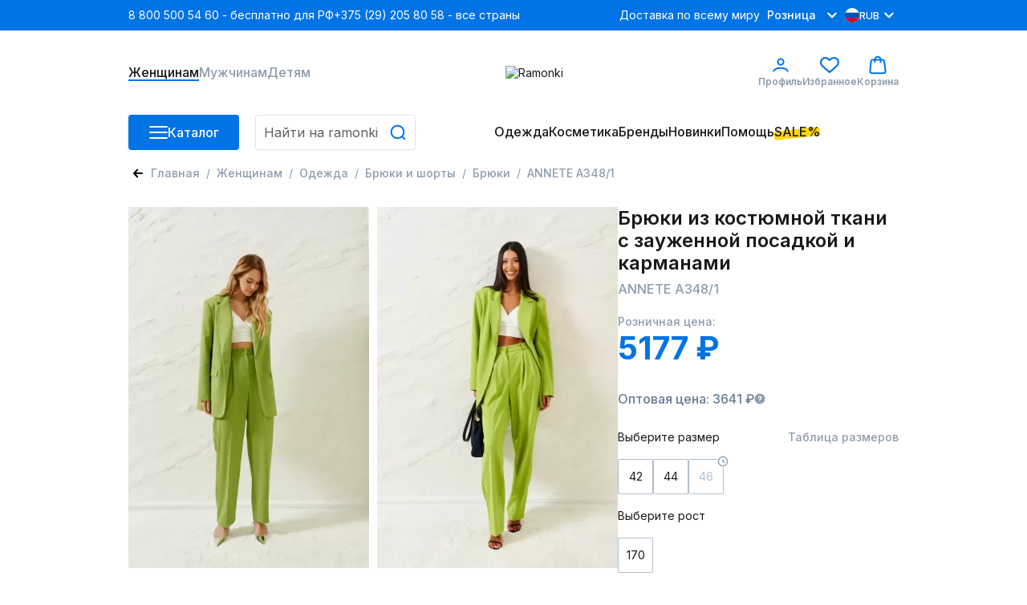

--- FILE ---
content_type: text/html;charset=utf-8
request_url: https://ramonki.ru/product/annete-a3481-111944837
body_size: 178591
content:
<!DOCTYPE html><html  lang="ru" data-capo=""><head><meta charset="utf-8">
<meta name="viewport" content="width=device-width, initial-scale=1">
<title>ANNETE A348&#x2F;1 - Брюки из костюмной ткани с зауженной посадкой и карманами  купить за 5177₽</title>
<link rel="preconnect" href="https://fonts.googleapis.com">
<link rel="preconnect" href="https://fonts.gstatic.com">
<script src="https://api.flocktory.com/v2/loader.js?site_id=6530" async></script>
<script src="https://yastatic.net/s3/passport-sdk/autofill/v1/sdk-suggest-with-polyfills-latest.js"></script>
<script src="https://yastatic.net/s3/passport-sdk/autofill/v1/sdk-suggest-token-with-polyfills-latest.js"></script>
<link rel="stylesheet" href="https://fonts.googleapis.com/css2?family=Inter:wght@100;200;300;400;500;600;700;800;900&display=swap" crossorigin>
<style>@charset "UTF-8";*,:after,:before,body{box-sizing:border-box;color:#18181c;font-family:Inter,sans-serif;font-optical-sizing:auto;font-size:14px;font-style:normal;font-variation-settings:"slnt" 0;font-weight:400;line-height:18px;margin:0;padding:0;text-decoration:none}i{font-size:0;line-height:0}li{list-style:none}a{text-decoration:none}html{overflow-y:scroll}h1 *,h2 *,h3 *,h4 *,h5 *,h6 *{color:inherit;font-size:inherit;font-style:inherit;font-weight:inherit}.filter__body,.items-detail-modal__list,.quick-view__right,.select-address-modal__list{overflow:auto}.filter__body::-webkit-scrollbar,.items-detail-modal__list::-webkit-scrollbar,.quick-view__right::-webkit-scrollbar,.select-address-modal__list::-webkit-scrollbar{border-radius:3px;height:12px;width:6px}.filter__body::-webkit-scrollbar-track,.items-detail-modal__list::-webkit-scrollbar-track,.quick-view__right::-webkit-scrollbar-track,.select-address-modal__list::-webkit-scrollbar-track{background-color:#eceff1;border-radius:3px}.filter__body::-webkit-scrollbar-thumb,.items-detail-modal__list::-webkit-scrollbar-thumb,.quick-view__right::-webkit-scrollbar-thumb,.select-address-modal__list::-webkit-scrollbar-thumb{background-color:#b3bdc9;border-radius:3px}.wrapper{margin:0 auto;width:320px}.wrapper--mobile{padding-bottom:40px}body,html{height:100%}@media (min-width:1024px){#ramonki{display:flex;flex-direction:column;min-height:100%}main{flex:1 1 auto}footer.footer{flex-shrink:0}}@media (max-width:1023.98px){body.catalog-is-open{height:100vh;overflow:hidden}}body.prepare-order-open{overflow:hidden}@media (min-width:1024px){header{padding-bottom:17px}}.user-panel__overlay{background:rgba(24,24,28,.1);display:none;height:1000vh;left:0;position:absolute;top:154px;width:100%;z-index:9}body:not(:has(.bsd-action-timer)) .user-panel__overlay{top:114px}.drop-menu__overlay,.drop-menu__overlay--catalog{background:rgba(24,24,28,.1);display:none;height:1000vh;left:0;opacity:0;position:absolute;top:50px;transition:opacity .4s ease .2s;visibility:hidden;width:100%;z-index:2}.hovered{cursor:pointer}i{-webkit-user-select:none;-moz-user-select:none;user-select:none}@media (min-width:1024px){.wrapper{width:960px}}@media (min-width:1440px){.wrapper{width:1280px}}@media (max-width:1023.98px){.wrapper{width:100%}.consultant-widget-wrap{display:none!important}}input,textarea{background:#fff;border:1px solid #e5e5e5;border-radius:4px;box-shadow:0 3px 4px -5px rgba(24,24,28,.03),0 1px 2px rgba(24,24,28,.04);font-size:16px;font-weight:500;line-height:20px;min-height:40px;padding:0 10px;resize:none;width:100%}input:focus,textarea:focus{color:#0073e5;outline:1px solid #0073e5}input::-webkit-inner-spin-button,input::-webkit-outer-spin-button,textarea::-webkit-inner-spin-button,textarea::-webkit-outer-spin-button{-webkit-appearance:none;appearance:none;margin:0}input[type=number],textarea[type=number]{-webkit-appearance:textfield;-moz-appearance:textfield;appearance:textfield}input::-moz-placeholder,textarea::-moz-placeholder{color:#5f5f61;font-size:16px;font-style:normal;font-weight:400;line-height:20px;-moz-user-select:none;user-select:none}input::placeholder,textarea::placeholder{color:#5f5f61;font-size:16px;font-style:normal;font-weight:400;line-height:20px;-webkit-user-select:none;-moz-user-select:none;user-select:none}input:disabled,textarea:disabled{color:#c6ced6;-webkit-user-select:none;-moz-user-select:none;user-select:none}.input-block{display:grid;gap:5px}.input-block__head{align-items:center;display:flex;justify-content:space-between}.input-block__label{color:#5a5c60;font-weight:500}.input-block__note{color:#8d9cad;font-size:12px}.input-block--checkbox .input-block__wrapper{display:flex;gap:16px;-webkit-user-select:none;-moz-user-select:none;user-select:none}.input-block--checkbox .input-block__wrapper--small{gap:4px}.input-block--checkbox .input-block__wrapper .input-block__label,.input-block--checkbox .input-block__wrapper a{color:#677b92;font-size:16px;font-weight:400;line-height:100%}@media (max-width:1023.98px){.input-block--checkbox .input-block__wrapper .input-block__label,.input-block--checkbox .input-block__wrapper a{font-size:14px}}.input-block--checkbox .input-block__wrapper .input-block__label a,.input-block--checkbox .input-block__wrapper .input-block__label--small,.input-block--checkbox .input-block__wrapper a a,.input-block--checkbox .input-block__wrapper a--small{font-size:12px;font-weight:400;line-height:120%}.input-block--checkbox .input-block__wrapper .input-block__label a,.input-block--checkbox .input-block__wrapper a a{text-decoration:underline}.input-block--radio .input-block__wrapper{align-items:center;display:flex;font-size:16px;gap:16px;line-height:100%;-webkit-user-select:none;-moz-user-select:none;user-select:none}.input-block--radio .input-block__wrapper--checked{color:#0073e5;font-weight:700}.input-block__error>input,.input-block__error>textarea{color:#ff0c0c!important}.input-block__error>input:focus,.input-block__error>textarea:focus{border-color:#ff0c0c!important;outline:1px solid #ff0c0c}.input-block__error--text{color:#ff0c0c!important;font-size:12px}.input-block__error .select__title{border-color:#ff0c0c}.input-block__error input,.input-block__error textarea{border-color:#ff0c0c!important}.input-block__error input:focus,.input-block__error textarea:focus{border-color:#0073e5}.input-block--select{position:relative;width:100%}.input-block .input{align-items:center;border:1px solid #e5e5e5;box-shadow:0 3px 4px -5px rgba(24,24,28,.03),0 1px 2px rgba(24,24,28,.04);font-size:16px;font-weight:500;line-height:20px;min-height:40px;padding:0 10px}.input-block .input,.input-block__autocomplete-list{background:#fff;border-radius:4px;display:flex;width:100%}.input-block__autocomplete-list{border:1px solid #e5e5e5;bottom:0;cursor:pointer;flex-direction:column;height:150px;overflow-x:hidden;overflow-y:scroll;position:absolute;top:70px;-webkit-user-select:none;-moz-user-select:none;user-select:none;z-index:1}.input-block__autocomplete-item{align-items:center;display:flex;font-size:14px;gap:10px;line-height:20px;padding:6px 8px;width:100%}.input-captcha__wrapper{display:flex}.input-captcha__wrapper img{border-bottom-left-radius:4px;border-top-left-radius:4px}.input-captcha__wrapper input{border-bottom-left-radius:0;border-top-left-radius:0}.input-phone{display:flex;flex-direction:column;font-size:16px;position:relative;width:100%}.input-phone__wrapper{align-items:center;display:flex;height:40px;position:relative}.input-phone__selected{align-items:center;border-right:1px solid #e5e5e5;cursor:pointer;display:flex;gap:8px;height:98%;left:0;padding:0 8px;position:absolute;-webkit-user-select:none;-moz-user-select:none;user-select:none}.input-phone__selected img{height:18px;width:18px}.input-phone__selected:after{background:url("data:image/svg+xml;charset=utf-8,%3Csvg xmlns='http://www.w3.org/2000/svg' width='13' height='8' fill='none' viewBox='0 0 13 8'%3E%3Cpath stroke='%238D9CAD' stroke-linecap='round' stroke-linejoin='round' stroke-width='2' d='m11.203 1.4-4.8 4.8-4.8-4.8'/%3E%3C/svg%3E") no-repeat;content:"";height:8px;width:13px}.input-phone__list{background:#fff;border:1px solid #e5e5e5;border-radius:4px;bottom:0;cursor:pointer;display:flex;flex-direction:column;height:115px;overflow-x:hidden;overflow-y:scroll;position:absolute;top:70px;-webkit-user-select:none;-moz-user-select:none;user-select:none;z-index:1}.input-phone__item{align-items:center;display:flex;font-size:14px;gap:10px;height:28px;line-height:20px;padding:5px 8px}.input-phone__item img{height:18px;width:18px}.input-phone__item:hover{background:#f5f6fb}.input-phone input{border-radius:4px;padding-left:60px}.input-phone input:focus{border:1px solid #0073e5;color:#0073e5;outline:none}.select{display:flex;flex-direction:column;gap:5px;position:relative;width:185px}.select__active.select__title:before{background-color:#0073e5;transform:translate(-3px,-50%) rotate(-45deg)}.select__active.select__title:after{background-color:#0073e5;transform:translate(3px,-50%) rotate(45deg)}.select__title{align-items:center;border:1px solid #e5e5e5;border-radius:4px 0 0 4px;cursor:pointer;display:flex;height:100%;padding:11px 10px;position:relative}.select__title p{font-size:16px}.select__title:after,.select__title:before{background-color:#eceff1;content:"";display:block;height:2px;position:absolute;right:16px;top:50%;transform:translate(-3px,-50%) rotate(45deg);transition:all .1s ease-out;width:10px}.select__title:after{transform:translate(3px,-50%) rotate(-45deg)}.select__title:hover{border-color:#0073e5}.select__title:hover:after,.select__title:hover:before{background-color:#0073e5}.select__content{background-color:#fff;border-radius:4px;display:flex;flex-direction:column;font-size:16px;overflow:auto;padding:6px 0;position:absolute;transition:all .3s ease-out;width:100%;z-index:8}.select__content::-webkit-scrollbar{width:0}.select__wrapper{justify-content:center;min-height:28px}.select__label,.select__wrapper{align-items:center;display:flex;width:100%}.select__label{cursor:pointer;gap:10px;height:100%;overflow:hidden;padding:0 8px;transition:all .2s ease-out}.select__label:hover{background-color:#f5f6fb!important}.select img{border-radius:50%;height:18px;-o-object-fit:cover;object-fit:cover;width:18px}.select-enter-active{transition:all .3s ease-in}.select-leave-active{transition:all .3s cubic-bezier(1,.5,.8,1)}.select-enter-from,.select-leave-to{opacity:0;transform:translateY(-20px)}.select__selected{align-items:center;border:1px solid #e6e6e6;border-radius:4px;cursor:pointer;display:flex;height:40px;padding:0 10px;position:relative;width:100%}.select .select__is-open-select>.select__arrow{transform:rotate(-180deg)}.select__arrow{position:absolute;right:8px;transition:.2s ease-out}.select__items-wrapper{background-color:#fff;border:1px solid #e6e6e6;border-radius:0 0 4px 4px;border-top:none;position:absolute;top:63px;transition:all .2s ease-out;width:100%;z-index:10}.select__item{border-bottom:1px solid #e6e6e6;cursor:pointer;padding:8px 10px;transition:all .3s ease-out}.select__item:hover{background:#f5f6fb}.select__item:last-child{border:none;border-radius:0 0 4px 4px}.select__is-open-select{border-radius:4px 4px 0 0;position:relative}.select__is-hidden-select{display:none}input[type=checkbox]{-webkit-appearance:none;-moz-appearance:none;appearance:none;border:1.5px solid #c6ced6;box-shadow:none;cursor:pointer;display:block;height:18px!important;margin:0;min-height:18px;outline:none;padding:0;transition:.1s linear;-webkit-user-select:none;-moz-user-select:none;user-select:none;width:18px!important}input[type=checkbox]:has(+span.input-block__label--small){height:14px!important;min-height:14px;width:14px!important}input[type=checkbox]:has(+span.input-block__label--small):checked{height:14px!important;max-width:14px!important;min-height:14px}input[type=checkbox]:hover{border-color:#0073e5;box-shadow:0 0 0 4px rgba(0,115,229,.2)}input[type=checkbox]:checked{background-color:#0073e5;border-color:#0073e5;height:18px!important;max-width:18px!important;min-height:18px;position:relative;width:100%}input[type=checkbox]:checked:before{background:url("data:image/svg+xml;charset=utf-8,%3Csvg xmlns='http://www.w3.org/2000/svg' width='9' height='6' fill='none' viewBox='0 0 9 6'%3E%3Cpath stroke='%23fff' stroke-linecap='round' stroke-linejoin='round' stroke-width='2' d='m1.066 1.978.221 2.608 5.83.034'/%3E%3C/svg%3E") no-repeat 50%;background-size:contain;content:"";display:block;height:80%;left:50%;position:absolute;top:40%;transform:translate(-50%,-50%) rotate(311deg);width:80%}.promocode-input{display:flex;flex-direction:column;gap:7px}.promocode-input .input-block__head{display:none}.promocode-input__notice{align-items:center;display:flex;gap:8px}.promocode-input__notice--error{color:#ff0c0c}.promocode-input__notice svg{cursor:pointer;height:18px;width:18px}.promocode-input__block{align-items:center;display:flex;gap:11px;justify-content:space-between;justify-content:flex-start}.promocode-input__block input{color:#5f5f61;font-size:14px;font-style:normal;font-weight:400;line-height:20px}.promocode-input__button{flex:0 0 156px;height:40px;min-height:40px!important}textarea{padding:10px}.top-bar{align-items:center;background:#0073e5;display:flex;height:38px;position:relative;z-index:1}.top-bar--mobile{height:48px}.top-bar .wrapper{align-items:center;display:flex;justify-content:space-between}.top-bar__left{display:flex;gap:21px}.top-bar__nav{align-items:center;display:flex;gap:25px;justify-content:space-between}.top-bar__nav-item{list-style:none}@media (max-width:1439.98px){.top-bar__nav-item--help{display:none}}.top-bar__nav-link{color:#fff;line-height:18px}.top-bar .currency-selector{position:relative}.top-bar .currency-selector__text{color:#8d9cad;font-size:12px;font-weight:500;line-height:15px}.top-bar .currency-selector__text:hover{color:#0073e5}.top-bar .currency-selector__text--selected,.top-bar .currency-selector__text--selected:hover{color:#fff}.top-bar .currency-selector__list{background:#eceff1;display:flex;flex-flow:column nowrap;gap:8px;left:0;padding:8px 0;position:absolute;top:31px;width:100%;z-index:1}.top-bar .currency-selector__list--collapsed{display:none}.top-bar .currency-selector__item,.top-bar .currency-selector__item--selected{align-items:center;cursor:pointer;display:flex;gap:8px}.top-bar .currency-selector__item--selected{color:#fff;font-size:12px;font-weight:500;line-height:15px;padding-left:4px}.top-bar .currency-selector__item--selected:after{background:url("data:image/svg+xml;charset=utf-8,%3Csvg xmlns='http://www.w3.org/2000/svg' width='24' height='24' fill='none' viewBox='0 0 24 24'%3E%3Cpath stroke='%23fff' stroke-linecap='round' stroke-linejoin='round' stroke-width='2' d='M16.8 9.6 12 14.4 7.2 9.6'/%3E%3C/svg%3E") no-repeat;content:"";display:block;height:24px;width:24px}.top-bar .currency-selector__link{align-items:center;display:flex;gap:4px;padding-left:4px;width:100%}.top-bar .site-type-selector{display:flex;position:relative;width:102px}.top-bar .site-type-selector__selected{align-items:center;cursor:pointer;display:flex;gap:8px;width:100%}.top-bar .site-type-selector__selected:after{background:url("data:image/svg+xml;charset=utf-8,%3Csvg xmlns='http://www.w3.org/2000/svg' width='24' height='24' fill='none' viewBox='0 0 24 24'%3E%3Cpath stroke='%23fff' stroke-linecap='round' stroke-linejoin='round' stroke-width='2' d='M16.8 9.6 12 14.4 7.2 9.6'/%3E%3C/svg%3E") no-repeat;content:"";display:block;height:24px;width:24px}.top-bar .site-type-selector__text{color:#fff;flex:1;font-size:14px;font-weight:500;line-height:18px;text-align:center}.top-bar .site-type-selector__list{background:#eceff1;display:flex;flex-flow:column nowrap;left:0;padding:8px 0;position:absolute;top:31px;width:100%;z-index:1}.top-bar .site-type-selector__list--collapsed{display:none}.top-bar .site-type-selector__item{color:#8d9cad;cursor:pointer;font-size:14px;font-weight:500;line-height:18px;padding:8px 12px}.top-bar .site-type-selector__item:hover{color:#0073e5}.middle-bar{align-items:center;height:105px}.middle-bar,.middle-bar__list{display:flex;justify-content:space-between}.middle-bar__list{gap:32px}.middle-bar__link{align-items:center;color:#8d9cad;display:flex;flex-flow:column nowrap;font-size:16px;font-weight:500;gap:4px;justify-content:center;line-height:18px;padding-bottom:2px;position:relative}.middle-bar__link--icon{font-size:12px;font-weight:600;line-height:18px}.middle-bar__link--active{border-bottom:2px solid #0073e5;color:#18181c;padding-bottom:0}.middle-bar__counter{background:#00b54f;border:1px solid #fff;border-radius:40px;color:#fff;font-size:10px;font-weight:700;line-height:normal;padding:2px 5px;position:absolute;right:5px;text-align:center;top:-10px}.header-icon{height:24px;width:24px}.header-icon__profile{background:url("data:image/svg+xml;charset=utf-8,%3Csvg xmlns='http://www.w3.org/2000/svg' width='24' height='24' fill='none' viewBox='0 0 24 24'%3E%3Cpath stroke='%230073E5' stroke-linecap='round' stroke-width='2' d='M3.238 19.5c1.325-2.21 4.23-3.724 8.762-3.724s7.437 1.513 8.762 3.724M15.6 8.1a3.6 3.6 0 1 1-7.2 0 3.6 3.6 0 0 1 7.2 0Z'/%3E%3C/svg%3E") no-repeat}.header-icon__favorite{background:url("data:image/svg+xml;charset=utf-8,%3Csvg xmlns='http://www.w3.org/2000/svg' width='24' height='24' fill='none' viewBox='0 0 24 24'%3E%3Cg clip-path='url(%23a)'%3E%3Cpath fill='%230073E5' d='M22.072 3.97a6.7 6.7 0 0 0-9.466 0L12 4.575l-.606-.605a6.7 6.7 0 0 0-9.466 0c-2.556 2.556-2.573 6.608-.038 9.426 2.312 2.569 9.13 8.119 9.419 8.354.196.16.433.237.668.237h.022c.243.01.488-.072.691-.237.29-.235 7.108-5.785 9.42-8.354 2.535-2.818 2.518-6.87-.038-9.426m-1.537 8.008c-1.802 2.002-6.757 6.132-8.536 7.598-1.778-1.466-6.732-5.595-8.534-7.597-1.768-1.966-1.784-4.765-.038-6.51A4.56 4.56 0 0 1 6.66 4.13a4.56 4.56 0 0 1 3.234 1.337l1.333 1.333c.158.158.358.253.568.286.34.073.71-.022.975-.286l1.333-1.333a4.58 4.58 0 0 1 6.469 0c1.746 1.746 1.73 4.545-.038 6.51'/%3E%3C/g%3E%3Cdefs%3E%3CclipPath id='a'%3E%3Cpath fill='%23fff' d='M0 0h24v24H0z'/%3E%3C/clipPath%3E%3C/defs%3E%3C/svg%3E") no-repeat}.header-icon__cart{background:url("data:image/svg+xml;charset=utf-8,%3Csvg xmlns='http://www.w3.org/2000/svg' width='24' height='24' fill='none' viewBox='0 0 24 24'%3E%3Cpath stroke='%230073E5' stroke-linecap='round' stroke-linejoin='round' stroke-width='2' d='M15.6 8.4v-3a3.6 3.6 0 0 0-7.2 0v3M4.727 22.2h14.546c1.285 0 2.327-1.023 2.327-2.284L20.109 7.8c0-1.261-1.042-2.284-2.327-2.284H5.927C4.642 5.516 3.6 6.539 3.6 7.8L2.4 19.916c0 1.261 1.042 2.284 2.327 2.284'/%3E%3C/svg%3E") no-repeat}.profile-link:hover~.user-panel__overlay,.user-panel:hover{display:block}.profile-link:hover{position:relative}.profile-link:hover .user-panel{display:flex}.bottom-bar{height:44px;position:relative}.bottom-bar .drop-menu{background:#fff;left:0;opacity:0;padding-bottom:32px;padding-top:30px;position:absolute;top:44px;transition:opacity .3s ease .2s;visibility:hidden;width:100%;z-index:3}.bottom-bar .drop-menu--catalog{opacity:1;visibility:visible}.bottom-bar .drop-menu .wrapper{align-items:flex-start;display:flex;gap:32px}.bottom-bar .drop-menu__menus{display:flex;gap:32px}.bottom-bar .drop-menu__menu{display:flex;flex-direction:column;gap:16px;max-width:200px;min-width:187px}@media (max-width:1439.98px){.bottom-bar .drop-menu__menu{max-width:150px;min-width:147px}}.bottom-bar .drop-menu__menu--wide{max-width:none}.bottom-bar .drop-menu__header{font-size:16px;font-weight:600;line-height:18px}.bottom-bar .drop-menu__list{display:flex;flex-direction:column;gap:19px}.bottom-bar .drop-menu__list--wrap{display:grid;grid-template-columns:1fr 1fr}.bottom-bar .drop-menu__link span{font-size:16px;font-weight:400;line-height:120%}.bottom-bar .drop-menu__link span>span{color:#ff0c0c}.bottom-bar .drop-menu__link svg{stroke:#5a5c60}.bottom-bar .drop-menu__link:hover span{color:#0073e5}.bottom-bar .drop-menu__link:hover svg{stroke:#0073e5}.bottom-bar .drop-menu__link--catalog{display:flex;justify-content:space-between}.bottom-bar .drop-menu__banners{display:flex;gap:32px}@media (max-width:1439.98px){.bottom-bar .drop-menu__banner:nth-child(3){display:none}}.bottom-bar .drop-menu__banner-description{display:flex;flex-direction:column;gap:2px;padding-top:8px}.bottom-bar .drop-menu__text{font-size:14px;font-style:normal;font-weight:500;line-height:18px;word-break:break-word}.bottom-bar .wrapper{align-items:stretch;display:flex;justify-content:space-between}.bottom-bar__column--left{display:grid;gap:20px;grid-template-columns:138px 1fr}.bottom-bar__column--left:has(.in-focus){grid-template-columns:auto;width:100%}.bottom-bar__column--left:has(.in-focus) .bottom-bar__button-container{display:none}.bottom-bar__button-container{width:138px}.bottom-bar__search{width:200px}.bottom-bar__search:has(.in-focus){max-width:358px;width:100%}.bottom-bar__search:has(.in-focus) .search{background-color:#fff;border-radius:8px;padding:16px 16px 20px;position:relative;top:-16px;width:100%;z-index:11}.bottom-bar__search:has(.in-focus) .search input{padding-right:45px}.bottom-bar__search:has(.in-focus):before{background:rgba(24,24,28,.1);content:"";height:100vh;left:0;position:fixed;top:0;transition:opacity .4s ease .2s;width:100vw;z-index:10}.bottom-bar__list{flex-flow:row nowrap;gap:26px}.bottom-bar__item,.bottom-bar__list{align-items:center;display:flex;height:44px}@media (max-width:1439.98px){.bottom-bar__item--hide{display:none}}.bottom-bar__link{color:#18181c;font-size:16px;font-weight:500;line-height:18px;padding-bottom:2px;position:relative}.bottom-bar__link--highlighted:before{background:#ffd710;bottom:3px;content:"";display:block;height:11px;left:0;position:absolute;transform:rotate(-6.34deg);width:100%;z-index:-1}.bottom-bar__link--active{border-bottom:2px solid #0073e5;padding-bottom:2px}.bottom-bar .catalog-button{align-items:center;display:flex;gap:10px;height:44px;min-height:44px}.bottom-bar .catalog-button__line{background:#fff;border-radius:3px;display:block;height:2px;margin-bottom:5px;position:relative;transition:transform .5s cubic-bezier(.77,.2,.05,1),background .5s cubic-bezier(.77,.2,.05,1),opacity .55s ease;width:23px;z-index:1}.bottom-bar .catalog-button__line:first-child{transform-origin:0 0}.bottom-bar .catalog-button__line:nth-last-child(2){transform-origin:0 100%}.bottom-bar .catalog-button__line:last-child{margin-bottom:0}.bottom-bar .catalog-button__line--animated{opacity:1;transform:rotate(45deg) translate(0)}.bottom-bar .catalog-button__line--animated:last-child{transform:rotate(-45deg) translate(2px,-7px)}.bottom-bar .catalog-button__line--animated:nth-last-child(2){opacity:0;transform:rotate(0deg) scale(.2)}.bottom-bar .bottom-bar__item:hover .bottom-bar__link{border-bottom:2px solid #0073e5;padding-bottom:0}.bottom-bar .bottom-bar__item:hover .drop-menu{opacity:1;visibility:visible}.bottom-bar .bottom-bar__item:has(>.drop-menu):hover .drop-menu__overlay{display:block;opacity:1;visibility:visible}.bottom-bar .drop-menu__overlay:hover{display:none!important}.bottom-bar .drop-menu__overlay--catalog{display:block;opacity:1;visibility:visible}.user-panel{background:#fff;display:none;flex-direction:column;left:-65px;padding:16px;position:absolute;top:43px;width:303px;z-index:10}.user-panel__top{align-items:center;border-bottom:1px solid #c6ced6;display:flex;gap:10px;padding-bottom:16px}.user-panel__image{border-radius:50%;height:54px;min-width:54px;overflow:hidden}.user-panel__image img{height:54px;width:54px}.user-panel__name{font-size:16px;font-weight:500;line-height:18px;word-break:break-word}.user-panel__club{font-size:16px;font-weight:500;line-height:120%;padding:16px 0 8px}.user-panel__loyalty{display:flex;gap:12px;justify-content:space-between}.user-panel__loyalty-item{background:#f5f6fb;border-radius:5px;display:flex;flex:1;flex-direction:column;gap:4px;padding:8px 6px}.user-panel__loyalty-title{align-items:center;color:#677b92;display:flex;font-size:14px;font-weight:600;justify-content:space-between;line-height:18px}.user-panel__loyalty-title:after{background:url("data:image/svg+xml;charset=utf-8,%3Csvg xmlns='http://www.w3.org/2000/svg' width='13' height='8' fill='none' viewBox='0 0 13 8'%3E%3Cpath stroke='%238D9CAD' stroke-linecap='round' stroke-linejoin='round' stroke-width='2' d='m11.203 1.4-4.8 4.8-4.8-4.8'/%3E%3C/svg%3E");content:"";height:8px;transform:rotate(-90deg);width:13px}.user-panel__loyalty-value{background:linear-gradient(180deg,#0787cf,rgba(0,113,255,.56));-webkit-background-clip:text;background-clip:text;font-size:24px;font-weight:700;line-height:120%;-webkit-text-fill-color:transparent}.user-panel__links{display:flex;flex-direction:column;gap:16px;padding:16px 0}.user-panel__bottom{border-top:1px solid #c6ced6;padding-top:16px}.user-panel__logout{color:#677b92;cursor:pointer;font-size:16px;font-weight:400;line-height:120%}.sale-timer{font-size:16px;font-weight:700;line-height:120%;-webkit-user-select:none;-moz-user-select:none;user-select:none}@media (max-width:1023.98px){.sale-timer{font-size:12px;font-weight:700;line-height:120%}}.sale-timer .wrapper{align-items:center;color:inherit;display:grid;grid-template-columns:auto 1fr auto;padding:5px 0}@media (max-width:1023.98px){.sale-timer .wrapper{grid-template-columns:auto 1fr;padding-left:16px}}.sale-timer__timer>div{font-size:16px;font-weight:700;line-height:120%}@media (max-width:1023.98px){.sale-timer__timer>div{font-size:12px}}.sale-timer__title{color:inherit;text-align:center}.sale-timer__title>span{color:inherit;display:none;font-size:16px;font-weight:700;line-height:120%}@media (min-width:1024px){.sale-timer__title>span{display:block}}.sale-timer__title>marquee{color:inherit;display:none;font-size:12px;font-weight:700;line-height:120%;margin-left:10px}@media (max-width:1023.98px){.sale-timer__title>marquee{display:block}}.sale-timer__button{align-items:center;cursor:pointer;display:flex;font-size:16px;font-weight:700;line-height:120%}@media (max-width:1023.98px){.sale-timer__button{display:none}}.sale-timer__button>svg{transform:rotate(180deg)}.new-year-label{align-items:center;background-image:url(/images/new-year-label.webp);background-position:50%;background-repeat:no-repeat;background-size:cover;display:flex;flex-direction:column;gap:4px;justify-content:center;padding:11px 0;width:100%}@media (max-width:1023.98px){.new-year-label{align-items:flex-start;background-position:100%;padding:14px 16px}}.new-year-label__text{color:#fff;font-size:14px;font-weight:400;line-height:18px}@media (max-width:1023.98px){.new-year-label__text{color:#fff;font-size:12px;font-weight:400;line-height:18px}}.new-year-label__text--bold{color:#fff;font-size:18px;font-style:normal;font-weight:400;line-height:18px}@media (max-width:1023.98px){.new-year-label__text--bold{color:#fff;font-size:14px;font-style:normal;font-weight:400;line-height:18px}}.footer{background:#1c1c1e;padding-bottom:60px}.footer__content{display:grid;grid-template-columns:repeat(4,1fr)}.footer__column{display:flex;flex-direction:column;gap:24px;padding-top:40px}.footer__column--row-span{grid-row:span 2}.footer__column--right{align-items:flex-end;display:flex;flex-direction:column}.footer__header{color:#fff;font-size:18px;font-weight:700;line-height:22px;padding-bottom:4px}.footer__header--mobile{color:#000;font-size:16px;font-weight:500;line-height:19px}.footer__list--horizontal{display:flex;justify-content:flex-start}.footer__list--aps{gap:18px}.footer__item,.footer__list--aps{display:flex;flex-direction:column}.footer__item{gap:4px;padding-bottom:20px}.footer__item--icon{height:52px;padding:0;width:180px}.footer__item--row{align-items:center;display:flex;flex-direction:row;gap:14px}.footer__link{color:#8d9cad;font-size:16px;line-height:120%}.footer__link:hover{color:#0073e5}.footer__link--icon{display:block}.footer__link--icon svg{height:40px;width:40px}.footer__social-icon{display:block;fill:#79899f}.footer__social-icon path{fill:#79899f}.footer__social-icon:hover{fill:#0073e5}.footer__text{color:#8d9cad}.footer__text--short{width:200px}.footer__copyright{font-size:12px;grid-column:1/3;line-height:120%}.first-order-form{align-items:center;border-bottom:1px solid #677b92;display:flex;justify-content:stretch;padding:40px 0}.first-order-form__logo-container{display:flex;flex:0 0 405px}.first-order-form__logo-image{padding-right:20px}.first-order-form__text{color:#fff;font-size:24px;font-weight:500;line-height:120%}.first-order-form__content{align-items:flex-end;display:flex;flex-grow:1;gap:30px}.first-order-form__content .input-block{flex:1}.first-order-form__content .input-block__label{color:#aeaeae}.first-order-form__content .button{padding:0 40px}.footer-mobile{background:#fff;border-top:1px solid #eceff1;bottom:0;height:74px;left:0;position:fixed;width:100%;z-index:2}.footer-mobile__nav{height:100%}.footer-mobile__list{align-items:center;display:flex;height:100%;justify-content:space-around}.footer-mobile__icon{height:20px;-webkit-user-select:none;-moz-user-select:none;user-select:none;width:20px}.footer-mobile__icon.catalog{background-image:url("data:image/svg+xml;charset=utf-8,%3Csvg xmlns='http://www.w3.org/2000/svg' width='20' height='20' fill='none' viewBox='0 0 20 20'%3E%3Cpath stroke='%238D9CAD' stroke-linecap='round' stroke-width='2' d='M18 16H2m16-6H2m16-6H2'/%3E%3C/svg%3E")}.footer-mobile__icon.favorites{background-image:url("data:image/svg+xml;charset=utf-8,%3Csvg xmlns='http://www.w3.org/2000/svg' width='20' height='20' fill='none' viewBox='0 0 20 20'%3E%3Cg clip-path='url(%23a)'%3E%3Cpath fill='%238D9CAD' d='M18.393 3.307a5.585 5.585 0 0 0-7.888 0L10 3.812l-.505-.505a5.584 5.584 0 0 0-7.888 0c-2.13 2.13-2.144 5.507-.032 7.855 1.926 2.141 7.608 6.766 7.85 6.962.163.133.36.197.555.197H10a.85.85 0 0 0 .575-.197c.241-.196 5.923-4.821 7.85-6.962 2.112-2.348 2.098-5.725-.032-7.855m-1.28 6.674c-1.502 1.668-5.631 5.11-7.113 6.331-1.483-1.22-5.61-4.662-7.112-6.331-1.474-1.638-1.488-3.97-.032-5.425A3.8 3.8 0 0 1 5.55 3.44a3.8 3.8 0 0 1 2.695 1.115l1.11 1.11a.85.85 0 0 0 .474.239.89.89 0 0 0 .812-.239l1.111-1.11a3.817 3.817 0 0 1 5.391 0c1.455 1.455 1.441 3.787-.031 5.425'/%3E%3C/g%3E%3Cdefs%3E%3CclipPath id='a'%3E%3Cpath fill='%23fff' d='M0 0h20v20H0z'/%3E%3C/clipPath%3E%3C/defs%3E%3C/svg%3E")}.footer-mobile__icon.home{background-image:url("data:image/svg+xml;charset=utf-8,%3Csvg xmlns='http://www.w3.org/2000/svg' width='20' height='20' fill='none' viewBox='0 0 20 20'%3E%3Cpath fill='%238D9CAD' d='M20 10c0-.942-2.464-1.74-5.652-1.812 2.174-2.318 3.406-4.637 2.753-5.29-.652-.652-2.97.58-5.29 2.754C11.668 2.464 10.943 0 10 0S8.26 2.464 8.188 5.652C5.87 3.478 3.551 2.246 2.898 2.9c-.652.652.58 2.97 2.754 5.29C2.464 8.332 0 9.057 0 10s2.464 1.74 5.652 1.812c-2.174 2.318-3.406 4.637-2.753 5.29.652.652 2.97-.58 5.29-2.754C8.332 17.536 9.057 20 10 20s1.74-2.464 1.812-5.652c2.318 2.174 4.637 3.406 5.29 2.753.652-.652-.58-2.97-2.754-5.29C17.536 11.74 20 10.943 20 10'/%3E%3Cpath fill='%23fff' d='M11.739 11.522c-.507.434-1.087.58-1.74.58-.724 0-1.303-.218-1.738-.58-.507-.435-.725-.942-.725-1.522s.218-1.087.725-1.522c.435-.435 1.087-.58 1.739-.58.725 0 1.304.218 1.739.58.435.435.725.942.725 1.522s-.29 1.087-.725 1.522'/%3E%3C/svg%3E");padding:0}.footer-mobile__icon.cart{background-image:url("data:image/svg+xml;charset=utf-8,%3Csvg xmlns='http://www.w3.org/2000/svg' width='20' height='20' fill='none' viewBox='0 0 20 20'%3E%3Cpath stroke='%238D9CAD' stroke-linecap='round' stroke-linejoin='round' stroke-width='2' d='M13 7V4.5a3 3 0 1 0-6 0V7M3.94 18.5h12.12c1.072 0 1.94-.852 1.94-1.903L16.758 6.5c0-1.051-.869-1.903-1.94-1.903H4.94C3.87 4.597 3 5.449 3 6.5L2 16.597c0 1.05.868 1.903 1.94 1.903'/%3E%3C/svg%3E");padding:0}.footer-mobile__icon.profile{background-image:url("data:image/svg+xml;charset=utf-8,%3Csvg xmlns='http://www.w3.org/2000/svg' width='20' height='20' fill='none' viewBox='0 0 20 20'%3E%3Cpath stroke='%238D9CAD' stroke-linecap='round' stroke-width='2' d='M2.698 16.25c1.105-1.842 3.525-3.103 7.302-3.103s6.197 1.26 7.302 3.103M13 6.75a3 3 0 1 1-6 0 3 3 0 0 1 6 0Z'/%3E%3C/svg%3E")}.footer-mobile__link{align-items:center;color:#8d9cad;display:flex;flex-direction:column;font-size:10px;font-weight:500;gap:6px;line-height:18px;position:relative;-webkit-tap-highlight-color:rgba(0,0,0,0)}.footer-mobile__link--active{color:#0073e5}.footer-mobile__link--active>.catalog{background-image:url("data:image/svg+xml;charset=utf-8,%3Csvg xmlns='http://www.w3.org/2000/svg' width='20' height='20' fill='none' viewBox='0 0 20 20'%3E%3Cpath stroke='%230073E5' stroke-linecap='round' stroke-width='2' d='M18 16H2m16-6H2m16-6H2'/%3E%3C/svg%3E")}.footer-mobile__link--active>.favorites{background-image:url("data:image/svg+xml;charset=utf-8,%3Csvg xmlns='http://www.w3.org/2000/svg' width='20' height='20' fill='none' viewBox='0 0 20 20'%3E%3Cg clip-path='url(%23a)'%3E%3Cpath fill='%230074E5' d='M18.393 3.307a5.585 5.585 0 0 0-7.888 0L10 3.812l-.505-.505a5.584 5.584 0 0 0-7.888 0c-2.13 2.13-2.144 5.507-.032 7.855 1.926 2.141 7.608 6.766 7.85 6.962.163.133.36.197.555.197H10a.85.85 0 0 0 .575-.197c.241-.196 5.923-4.821 7.85-6.962 2.112-2.348 2.098-5.725-.032-7.855m-1.28 6.674c-1.502 1.668-5.631 5.11-7.113 6.331-1.483-1.22-5.61-4.662-7.112-6.331-1.474-1.638-1.488-3.97-.032-5.425A3.8 3.8 0 0 1 5.55 3.44a3.8 3.8 0 0 1 2.695 1.115l1.11 1.11a.85.85 0 0 0 .474.239.89.89 0 0 0 .812-.239l1.111-1.11a3.817 3.817 0 0 1 5.391 0c1.455 1.455 1.441 3.787-.031 5.425'/%3E%3C/g%3E%3Cdefs%3E%3CclipPath id='a'%3E%3Cpath fill='%23fff' d='M0 0h20v20H0z'/%3E%3C/clipPath%3E%3C/defs%3E%3C/svg%3E")}.footer-mobile__link--active>.home{background-image:url("data:image/svg+xml;charset=utf-8,%3Csvg xmlns='http://www.w3.org/2000/svg' width='20' height='20' fill='none' viewBox='0 0 20 20'%3E%3Cpath fill='%230074E5' d='M20 10c0-.942-2.464-1.74-5.652-1.812 2.174-2.318 3.406-4.637 2.753-5.29-.652-.652-2.97.58-5.29 2.754C11.668 2.464 10.943 0 10 0S8.26 2.464 8.188 5.652C5.87 3.478 3.551 2.246 2.898 2.9c-.652.652.58 2.97 2.754 5.29C2.464 8.332 0 9.057 0 10s2.464 1.74 5.652 1.812c-2.174 2.318-3.406 4.637-2.753 5.29.652.652 2.97-.58 5.29-2.754C8.332 17.536 9.057 20 10 20s1.74-2.464 1.812-5.652c2.318 2.174 4.637 3.406 5.29 2.753.652-.652-.58-2.97-2.754-5.29C17.536 11.74 20 10.943 20 10'/%3E%3Cpath fill='%23fff' d='M11.739 11.522c-.507.434-1.087.58-1.74.58-.724 0-1.303-.218-1.738-.58-.507-.435-.725-.942-.725-1.522s.218-1.087.725-1.522c.435-.435 1.087-.58 1.739-.58.725 0 1.304.218 1.739.58.435.435.725.942.725 1.522s-.29 1.087-.725 1.522'/%3E%3C/svg%3E")}.footer-mobile__link--active>.cart{background-image:url("data:image/svg+xml;charset=utf-8,%3Csvg xmlns='http://www.w3.org/2000/svg' width='20' height='20' fill='none' viewBox='0 0 20 20'%3E%3Cpath stroke='%230074E5' stroke-linecap='round' stroke-linejoin='round' stroke-width='2' d='M13 7V4.5a3 3 0 1 0-6 0V7M3.94 18.5h12.12c1.072 0 1.94-.852 1.94-1.903L16.758 6.5c0-1.051-.869-1.903-1.94-1.903H4.94C3.87 4.597 3 5.449 3 6.5L2 16.597c0 1.05.868 1.903 1.94 1.903'/%3E%3C/svg%3E")}.footer-mobile__link--active>.profile{background-image:url("data:image/svg+xml;charset=utf-8,%3Csvg xmlns='http://www.w3.org/2000/svg' width='20' height='20' fill='none' viewBox='0 0 20 20'%3E%3Cpath stroke='%230074E5' stroke-linecap='round' stroke-width='2' d='M2.698 16.25c1.105-1.842 3.525-3.103 7.302-3.103s6.198 1.26 7.302 3.103M13 6.75a3 3 0 1 1-6 0 3 3 0 0 1 6 0Z'/%3E%3C/svg%3E")}.footer-mobile__counter{align-items:center;background:#00b54f;border-radius:50%;color:#fff;display:flex;font-size:10px;font-weight:700;height:18px;justify-content:center;line-height:12px;position:absolute;right:6px;top:-10px;width:18px}.footer-mobile__counter--cart{left:unset;right:0}.administrative-person-info{display:flex;flex-direction:column;gap:8px;max-width:247px;width:100%}.administrative-person-info__text{color:#8d9cad}.filter{display:flex;flex-direction:column}.filter__block{border:1px solid #eceff1;border-radius:2px;height:auto}.filter__header{align-items:center;cursor:pointer;display:flex;justify-content:space-between;padding:20px}.filter__title{font-size:20px;font-weight:700;line-height:150%}.filter__body{height:auto;max-height:400px;transition:max-height .5s ease-out}.filter__body--collapse{max-height:0;padding:0}.filter__list{display:flex;flex-flow:column nowrap;gap:15px;padding-bottom:20px}.filter__list--grid{flex-flow:row wrap;gap:12px;padding:0 20px 20px}.filter__list--nested{padding-left:17px}.filter__link{align-items:center;cursor:pointer;display:flex;gap:13px;padding:0 20px}.filter__link:before{background:url("data:image/svg+xml;charset=utf-8,%3Csvg xmlns='http://www.w3.org/2000/svg' width='18' height='18' fill='none' viewBox='0 0 18 18'%3E%3Crect width='16.5' height='16.5' x='.75' y='.75' fill='%23fff' stroke='%23C6CED6' stroke-width='1.5' rx='2.75'/%3E%3C/svg%3E") no-repeat;content:"";display:block;height:18px;max-width:18px;width:100%}.filter__link--active:before{background:url("data:image/svg+xml;charset=utf-8,%3Csvg xmlns='http://www.w3.org/2000/svg' width='18' height='18' fill='none' viewBox='0 0 18 18'%3E%3Cg clip-path='url(%23a)'%3E%3Cmask id='b' width='18' height='18' x='0' y='0' maskUnits='userSpaceOnUse' style='mask-type:luminance'%3E%3Cpath fill='%23fff' d='M18 0H0v18h18z'/%3E%3C/mask%3E%3Cg mask='url(%23b)'%3E%3Cg filter='url(%23c)'%3E%3Cpath fill='%230074E5' d='M15 0H3a3 3 0 0 0-3 3v12a3 3 0 0 0 3 3h12a3 3 0 0 0 3-3V3a3 3 0 0 0-3-3'/%3E%3Cpath stroke='%230074E5' stroke-width='1.5' d='M15 .75H3A2.25 2.25 0 0 0 .75 3v12A2.25 2.25 0 0 0 3 17.25h12A2.25 2.25 0 0 0 17.25 15V3A2.25 2.25 0 0 0 15 .75Z'/%3E%3C/g%3E%3Cpath stroke='%23fff' stroke-linecap='round' stroke-linejoin='round' stroke-width='2' d='m5.399 9.9 2.927 1.66L12.6 5.4'/%3E%3C/g%3E%3C/g%3E%3Cdefs%3E%3CclipPath id='a'%3E%3Cpath fill='%23fff' d='M0 0h18v18H0z'/%3E%3C/clipPath%3E%3Cfilter id='c' width='26' height='26' x='-4' y='-1' color-interpolation-filters='sRGB' filterUnits='userSpaceOnUse'%3E%3CfeFlood flood-opacity='0' result='BackgroundImageFix'/%3E%3CfeColorMatrix in='SourceAlpha' result='hardAlpha' values='0 0 0 0 0 0 0 0 0 0 0 0 0 0 0 0 0 0 127 0'/%3E%3CfeOffset dy='3'/%3E%3CfeGaussianBlur stdDeviation='2'/%3E%3CfeComposite in2='hardAlpha' operator='out'/%3E%3CfeColorMatrix values='0 0 0 0 0.0941176 0 0 0 0 0.0941176 0 0 0 0 0.109804 0 0 0 0.03 0'/%3E%3CfeBlend in2='BackgroundImageFix' result='effect1_dropShadow_20582_30667'/%3E%3CfeBlend in='SourceGraphic' in2='effect1_dropShadow_20582_30667' result='shape'/%3E%3CfeColorMatrix in='SourceAlpha' result='hardAlpha' values='0 0 0 0 0 0 0 0 0 0 0 0 0 0 0 0 0 0 127 0'/%3E%3CfeOffset dy='1'/%3E%3CfeGaussianBlur stdDeviation='1'/%3E%3CfeComposite in2='hardAlpha' k2='-1' k3='1' operator='arithmetic'/%3E%3CfeColorMatrix values='0 0 0 0 0.0941176 0 0 0 0 0.0941176 0 0 0 0 0.109804 0 0 0 0.04 0'/%3E%3CfeBlend in2='shape' result='effect2_innerShadow_20582_30667'/%3E%3C/filter%3E%3C/defs%3E%3C/svg%3E") no-repeat 50%;background-size:cover}.filter__link--color{padding:0}.filter__link--color:before{content:none}.filter__link--size{border:1px solid #b3bdc9;border-radius:2px;height:34px;justify-content:center;min-width:34px;padding:1px 7px}.filter__link--size:before{content:none}.filter__link--active-size{border:2px solid #0073e5;border-radius:2px;padding:0 6px}.filter__link--active-color{align-items:center;display:flex;justify-content:center;position:relative}.filter__link--active-color:after{background:url("data:image/svg+xml;charset=utf-8,%3Csvg xmlns='http://www.w3.org/2000/svg' width='18' height='18' fill='none' viewBox='0 0 18 18'%3E%3Cg clip-path='url(%23a)'%3E%3Cmask id='b' width='18' height='18' x='0' y='0' maskUnits='userSpaceOnUse' style='mask-type:luminance'%3E%3Cpath fill='%23fff' d='M18 0H0v18h18z'/%3E%3C/mask%3E%3Cg mask='url(%23b)'%3E%3Cg filter='url(%23c)'%3E%3Cpath fill='%230074E5' d='M15 0H3a3 3 0 0 0-3 3v12a3 3 0 0 0 3 3h12a3 3 0 0 0 3-3V3a3 3 0 0 0-3-3'/%3E%3Cpath stroke='%230074E5' stroke-width='1.5' d='M15 .75H3A2.25 2.25 0 0 0 .75 3v12A2.25 2.25 0 0 0 3 17.25h12A2.25 2.25 0 0 0 17.25 15V3A2.25 2.25 0 0 0 15 .75Z'/%3E%3C/g%3E%3Cpath stroke='%23fff' stroke-linecap='round' stroke-linejoin='round' stroke-width='2' d='m5.399 9.9 2.927 1.66L12.6 5.4'/%3E%3C/g%3E%3C/g%3E%3Cdefs%3E%3CclipPath id='a'%3E%3Cpath fill='%23fff' d='M0 0h18v18H0z'/%3E%3C/clipPath%3E%3Cfilter id='c' width='26' height='26' x='-4' y='-1' color-interpolation-filters='sRGB' filterUnits='userSpaceOnUse'%3E%3CfeFlood flood-opacity='0' result='BackgroundImageFix'/%3E%3CfeColorMatrix in='SourceAlpha' result='hardAlpha' values='0 0 0 0 0 0 0 0 0 0 0 0 0 0 0 0 0 0 127 0'/%3E%3CfeOffset dy='3'/%3E%3CfeGaussianBlur stdDeviation='2'/%3E%3CfeComposite in2='hardAlpha' operator='out'/%3E%3CfeColorMatrix values='0 0 0 0 0.0941176 0 0 0 0 0.0941176 0 0 0 0 0.109804 0 0 0 0.03 0'/%3E%3CfeBlend in2='BackgroundImageFix' result='effect1_dropShadow_20582_30667'/%3E%3CfeBlend in='SourceGraphic' in2='effect1_dropShadow_20582_30667' result='shape'/%3E%3CfeColorMatrix in='SourceAlpha' result='hardAlpha' values='0 0 0 0 0 0 0 0 0 0 0 0 0 0 0 0 0 0 127 0'/%3E%3CfeOffset dy='1'/%3E%3CfeGaussianBlur stdDeviation='1'/%3E%3CfeComposite in2='hardAlpha' k2='-1' k3='1' operator='arithmetic'/%3E%3CfeColorMatrix values='0 0 0 0 0.0941176 0 0 0 0 0.0941176 0 0 0 0 0.109804 0 0 0 0.04 0'/%3E%3CfeBlend in2='shape' result='effect2_innerShadow_20582_30667'/%3E%3C/filter%3E%3C/defs%3E%3C/svg%3E") no-repeat 50%;background-size:cover;content:"";display:block;height:18px;position:absolute;width:18px}.filter__category{padding:0 0 0 20px}.filter__category,.filter__category--subcategory{align-items:center;cursor:pointer;display:flex;gap:13px}.filter__category--subcategory{padding:0 20px}.filter__color{border:1px solid #e5e5e5;border-radius:2px;height:34px;width:34px}.filter__text{font-size:16px;line-height:120%}.filter__text--active{color:#0073e5}.filter__counter{color:#677b92;font-size:14px;line-height:120%}.price-filter{padding:0 20px 20px}.price-filter .input-block{flex:1}.price-filter .slider-target{flex:1;margin-top:20px;padding:0 10px}.price-filter .slider-connect{background:#0073e5!important;height:7px;top:-1px}.price-filter__row{display:flex;gap:18px;justify-content:space-between}.price-filter--mobile{padding-top:25px}.price-filter--mobile .input-block{flex:1;height:50px;position:relative}.price-filter--mobile .input-block>input{border-radius:30px;text-align:center}.price-filter--mobile .input-block:first-child:after{background-color:#000;content:"";height:1px;position:absolute;right:-13px;top:50%;width:8px}.price-filter--mobile .slider-target{flex:1;margin-top:40px;padding:0 10px}.price-filter--mobile .slider-connect{background:#0073e5!important;height:7px;top:-1px}.price-filter--mobile__row{display:flex;gap:16px;justify-content:space-between}.price-filter.filter__list{margin-top:30px;padding:0}.price-filter.filter__list .filter__link{padding:0}.product-card{position:relative;width:100%}.product-card__favorite{background:url("data:image/svg+xml;charset=utf-8,%3Csvg xmlns='http://www.w3.org/2000/svg' width='24' height='24' fill='none' viewBox='0 0 24 24'%3E%3Cg clip-path='url(%23a)'%3E%3Cpath fill='%23fff' d='M22.072 3.97a6.7 6.7 0 0 0-9.466 0L12 4.574l-.606-.606a6.7 6.7 0 0 0-9.466 0c-2.556 2.557-2.573 6.609-.038 9.427 2.312 2.568 9.13 8.118 9.419 8.353.196.16.433.238.668.238h.022c.243.01.488-.073.691-.238.29-.235 7.108-5.785 9.42-8.354 2.535-2.817 2.518-6.87-.038-9.426'/%3E%3Cpath fill='%230074E5' d='M22.072 3.97a6.7 6.7 0 0 0-9.466 0L12 4.574l-.606-.606a6.7 6.7 0 0 0-9.466 0c-2.556 2.557-2.573 6.609-.038 9.427 2.312 2.568 9.13 8.118 9.419 8.353.196.16.433.238.668.238h.022c.243.01.488-.073.691-.238.29-.235 7.108-5.785 9.42-8.354 2.535-2.817 2.518-6.87-.038-9.426m-1.537 8.008c-1.802 2.002-6.757 6.132-8.536 7.597-1.778-1.465-6.732-5.594-8.534-7.597-1.768-1.965-1.784-4.764-.038-6.51A4.56 4.56 0 0 1 6.66 4.13a4.56 4.56 0 0 1 3.234 1.338L11.228 6.8c.158.159.358.253.568.287.34.073.71-.022.975-.287l1.333-1.332a4.58 4.58 0 0 1 6.469 0c1.746 1.746 1.73 4.545-.038 6.51'/%3E%3C/g%3E%3Cdefs%3E%3CclipPath id='a'%3E%3Cpath fill='%23fff' d='M0 0h24v24H0z'/%3E%3C/clipPath%3E%3C/defs%3E%3C/svg%3E");border:none;cursor:pointer;height:24px;outline:none;position:absolute;right:4px;top:4px;transition:background .3s ease;width:24px;z-index:1}@media (min-width:1024px){.product-card__favorite{margin-left:auto;position:unset}}.product-card__favorite--active{background:url("data:image/svg+xml;charset=utf-8,%3Csvg xmlns='http://www.w3.org/2000/svg' width='24' height='24' fill='none' viewBox='0 0 24 24'%3E%3Cg clip-path='url(%23a)'%3E%3Cpath fill='%230074E5' d='M11.466 22.776a.746.746 0 0 0 1.068 0l9.594-9.721C26.129 9.002 23.286 2 17.596 2 14.179 2 12.611 4.511 12 4.98 11.386 4.509 9.828 2 6.404 2 .732 2-2.146 8.984 1.873 13.055z'/%3E%3C/g%3E%3Cdefs%3E%3CclipPath id='a'%3E%3Cpath fill='%23fff' d='M0 0h24v24H0z'/%3E%3C/clipPath%3E%3C/defs%3E%3C/svg%3E")}.product-card__favorite:hover{background:url("data:image/svg+xml;charset=utf-8,%3Csvg xmlns='http://www.w3.org/2000/svg' width='24' height='24' fill='none' viewBox='0 0 24 24'%3E%3Cg clip-path='url(%23a)'%3E%3Cpath fill='%2380BAF2' d='M22.072 3.97a6.7 6.7 0 0 0-9.466 0L12 4.574l-.606-.606a6.7 6.7 0 0 0-9.466 0c-2.556 2.557-2.573 6.609-.038 9.427 2.312 2.568 9.13 8.118 9.419 8.353.196.16.433.238.668.238h.022c.243.01.488-.073.691-.238.29-.235 7.108-5.785 9.42-8.354 2.535-2.817 2.518-6.87-.038-9.426'/%3E%3Cpath fill='%230074E5' d='M22.072 3.97a6.7 6.7 0 0 0-9.466 0L12 4.574l-.606-.606a6.7 6.7 0 0 0-9.466 0c-2.556 2.557-2.573 6.609-.038 9.427 2.312 2.568 9.13 8.118 9.419 8.353.196.16.433.238.668.238h.022c.243.01.488-.073.691-.238.29-.235 7.108-5.785 9.42-8.354 2.535-2.817 2.518-6.87-.038-9.426m-1.537 8.008c-1.802 2.002-6.757 6.132-8.536 7.597-1.778-1.465-6.732-5.594-8.534-7.597-1.768-1.965-1.784-4.764-.038-6.51A4.56 4.56 0 0 1 6.66 4.13a4.56 4.56 0 0 1 3.234 1.338L11.228 6.8c.158.159.358.253.568.287.34.073.71-.022.975-.287l1.333-1.332a4.58 4.58 0 0 1 6.469 0c1.746 1.746 1.73 4.545-.038 6.51'/%3E%3C/g%3E%3Cdefs%3E%3CclipPath id='a'%3E%3Cpath fill='%23fff' d='M0 0h24v24H0z'/%3E%3C/clipPath%3E%3C/defs%3E%3C/svg%3E")}.product-card__link{display:block;height:100%;overflow:hidden;width:100%}.product-card__content{display:flex;flex-direction:column;height:100%;width:100%}.product-card__image_container{position:relative}.product-card__image_container img,.product-card__image_container picture{aspect-ratio:2/3;display:block;height:100%;-o-object-fit:contain;object-fit:contain;width:100%}.product-card__image{position:relative}.product-card__image--unavailable:after{align-items:center;background:#ffd710;bottom:120px;content:"Разобрали";display:flex;height:20px;justify-content:center;position:absolute;width:100%}.product-card__top-shields-container{display:flex;gap:4px;left:4px;position:absolute;top:4px;z-index:1}.product-card__bottom-shields-container{bottom:4px;display:flex;gap:4px;justify-content:flex-start;left:4px;position:absolute;z-index:1}.product-card__buy{align-items:center;background:#0073e5;border-radius:4px;color:#fff;display:flex;font-weight:500;height:40px;justify-content:center;margin:auto 0 0;transition:transform,background .3s ease}@media (max-width:1023.98px){.product-card__buy{height:30px;margin:auto 8px 0}}@media (hover:hover) and (pointer:fine){.product-card__buy:hover{background:#198dff}.product-card__buy:active{transform:scale(.97)}}@media (hover:none) and (pointer:coarse){.product-card__buy:active{background:#198dff;transform:scale(.97)}}.product-card-description{display:grid;grid-template-columns:1fr;grid-template-rows:auto auto auto auto 1fr auto;overflow:hidden;padding-top:8px;row-gap:4px}@media (max-width:1023.98px){.product-card-description{padding-left:8px}}.product-card-description__price,.product-card-description__price-wrapper{display:flex;gap:5px}.product-card-description__price-old{color:#8d9cad;font-size:14px;line-height:18px;padding-right:6px;text-decoration-line:line-through}.product-card-description__price-current{color:#0073e5;font-size:16px;font-weight:700;line-height:120%}@media (max-width:1023.98px){.product-card-description__price-current{font-size:14px}}.product-card-description__big-sale{background-color:#fcabe3;border-radius:4px;width:calc(100% - 8px)}.product-card-description__big-sale .product-card-description__price{align-items:center;display:flex;gap:6px;height:28px;justify-content:space-between;padding:0 4px}@media (max-width:1023.98px){.product-card-description__big-sale .product-card-description__price{height:21px;width:100%}.product-card-description__big-sale .product-card-description__price img{display:none}}.product-card-description__big-sale .product-card-description__price-wrapper{align-items:center}.product-card-description__big-sale .product-card-description__price-current{color:#000}.product-card-description__big-sale .product-card-description__price-old{color:#5a5c60}.product-card-description__kit,.product-card-description__title{font-size:14px;line-height:120%;overflow:hidden;text-overflow:ellipsis;white-space:nowrap}.product-card-description__kit span,.product-card-description__title span{color:#8d9cad;font-size:14px;line-height:120%;padding-left:4px}.product-card-description__sizes{color:#8d9cad;overflow:hidden;padding:0;text-overflow:ellipsis;vertical-align:baseline;white-space:nowrap}@media (max-width:1023.98px){.product-card-description__sizes{font-size:12px}}.product-card-description__sizes span{color:#8d9cad;font-size:12px;line-height:120%;position:relative;vertical-align:baseline}@media (min-width:1024px){.product-card-description__sizes span{font-size:14px;top:-2px}}.product-card-description__sizes span:has(img){color:#00b54f}.product-card-description__sizes img{display:inline-block;height:15px;position:relative;top:2px}@media (max-width:1023.98px){.product-card-description__sizes img{height:14px}}.product-card-description__tags{display:flex;gap:4px}.product-card-description__tag{align-items:center;display:flex;font-size:12px;font-weight:500;line-height:120%}@media (max-width:1023.98px){.product-card-description__tag{font-size:10px;font-weight:400;letter-spacing:-.2px}}.product-card-description__tag:first-child:before{content:none}.product-card-description__tag:before{content:"•";font-size:12px;padding-right:4px}@media (max-width:1023.98px){.product-card-description__tag:before{font-size:10px}}.product-shield{align-items:center;border-radius:35px;color:#fff;display:flex;font-size:12px;font-weight:700;grid-column:1;height:20px;justify-content:center;line-height:normal;min-width:40px;padding:0 8px;-webkit-user-select:none;-moz-user-select:none;user-select:none}@media (max-width:1023.98px){.product-shield{font-size:10px;height:16px;line-height:normal;min-width:35px;padding:0 4px}}.product-shield--red{background-color:#ff0c0c}.product-shield--green{background-color:#00b54f}.product-shield--yellow{background-color:#ffd710;color:#18181c}.product-shield--blue{background-color:#0073e5}.pagination{align-items:center;display:flex;justify-content:space-between;padding:35px 0 60px}@media (max-width:1023.98px){.pagination{padding:15px 15px 30px}}.pagination--mobile{justify-content:center}.pagination__list{align-items:center;display:flex}.pagination__counter{color:#8d9cad;font-size:16px;font-weight:500;line-height:19px}.pagination__link{align-items:center;display:flex;font-size:16px;font-weight:500;height:40px;justify-content:center;line-height:120%;min-width:40px}.pagination__link_active{background:#eceff1;border-radius:2px}.pagination__link--first{padding-right:10px}@media (max-width:1023.98px){.pagination__link--first{height:31px;max-width:31px;min-width:31px;padding:0;width:31px}}.pagination__link--first:before{background:url("data:image/svg+xml;charset=utf-8,%3Csvg xmlns='http://www.w3.org/2000/svg' width='31' height='31' fill='none' viewBox='0 0 31 31'%3E%3Cpath stroke='%230073E5' stroke-linecap='round' stroke-linejoin='round' stroke-width='2' d='M14.667 19.875 10.5 15.5m0 0 4.167-4.375M10.5 15.5h10'/%3E%3C/svg%3E");content:"";display:block;height:31px;width:31px}.pagination__link--last{padding-left:10px}@media (max-width:1023.98px){.pagination__link--last{height:31px;max-width:31px;min-width:31px;padding:0;width:31px}}.pagination__link--last:after{background:url("data:image/svg+xml;charset=utf-8,%3Csvg xmlns='http://www.w3.org/2000/svg' width='31' height='31' fill='none' viewBox='0 0 31 31'%3E%3Cpath stroke='%230073E5' stroke-linecap='round' stroke-linejoin='round' stroke-width='2' d='M14.667 19.875 10.5 15.5m0 0 4.167-4.375M10.5 15.5h10'/%3E%3C/svg%3E");content:"";display:block;height:31px;transform:rotate(180deg);width:31px}.breadcrumb{padding-bottom:30px}@media (max-width:1023.98px){.breadcrumb{display:none}}.breadcrumb__list{align-items:center;display:flex}.breadcrumb__item{color:#8d9cad;font-size:14px;font-weight:500;line-height:18px}.breadcrumb__item:first-child{display:inline-block;height:24px;margin-right:4px}.breadcrumb__item:after{color:#8d9cad;content:"/";margin:0 8px}.breadcrumb__item:first-child:after,.breadcrumb__item:last-child:after{content:none}.breadcrumb__link{color:#8d9cad;font-size:14px;font-weight:500;line-height:18px}.product-slider__container{position:relative}@media (max-width:1023.98px){.product-slider__container .slider-button{display:none}}.product-slider__container img{cursor:pointer}.product-slider__thumbs{position:relative}.product-slider__thumbs_slide{border-radius:2px;height:180px;overflow:hidden;width:120px}.product-slider__thumbs_slide img{max-width:100%;-o-object-fit:contain;object-fit:contain}.options-selector__header,.options-selector__title{display:flex;justify-content:space-between}.options-selector__title{align-items:baseline;flex:1;font-size:16px;font-weight:500}.options-selector__title--error{color:#ff0c0c;font-size:12px;font-style:normal;font-weight:400;line-height:18px}@media (max-width:1023.98px){.options-selector__title{font-size:20px;line-height:120%}}.options-selector__link-wrapper{align-items:center;display:flex;gap:8px;margin-top:10px}.options-selector__link{color:#8d9cad;cursor:pointer;font-size:14px;font-weight:500}.options-selector__link--mobile{color:#000;font-size:14px;font-weight:500;line-height:120%;text-decoration-line:underline}.options-selector__list{display:flex;flex-wrap:wrap;gap:10px;justify-content:flex-start;padding:18px 0}@media (max-width:1023.98px){.options-selector__list{padding:18px 0 12px}.options-selector__list::-webkit-scrollbar{height:6px}.options-selector__list::-webkit-scrollbar-track{background:#eceff1;border-radius:2px}.options-selector__list::-webkit-scrollbar-thumb{background:#b3bdc9;border-radius:2px}}.options-selector__item{align-items:center;border:1px solid #b3bdc9;border-radius:2px;cursor:pointer;display:flex;justify-content:center;min-height:44px;min-width:44px;position:relative;-webkit-tap-highlight-color:transparent;padding:0 5px;-webkit-user-select:none;-moz-user-select:none;user-select:none}.options-selector__item--disabled{color:#b3bdc9}.options-selector__item>.tooltip{visibility:hidden}.options-selector__item--active{background-color:#0073e5;border:1px solid #0073e5;color:#fff}@media (max-width:1023.98px){.options-selector__item--active>.tooltip{animation:showTooltipMobile 3s forwards;visibility:visible}}@media (min-width:1024px){.options-selector__item:hover>.tooltip{animation:showTooltip .3s forwards;visibility:visible}}.options-selector__show-all-button{align-items:center;background:transparent;border:none;color:#0073e5;cursor:pointer;display:flex;font-size:14px;font-style:normal;font-weight:400;gap:5px;line-height:normal;margin-bottom:35px}.options-selector__show-all-button-arrow--active{transform:rotate(180deg)}.options-selector__marker{background:#fff;border-radius:100%;position:absolute;right:-7px;top:-5px}.options-selector__tooltip-content{display:flex;flex-direction:column;gap:5px}.options-selector__tooltip-header-wrapper{align-items:center;display:flex;gap:40px}.options-selector__tooltip-title{color:#222124;font-size:12px;font-style:normal;font-weight:500;letter-spacing:-.13px;line-height:18px;text-wrap:nowrap}.options-selector__tooltip-text-wrapper{display:flex;flex-direction:column}.options-selector__tooltip-text{color:#5f5f61;font-size:12px;font-style:normal;font-weight:400;letter-spacing:-.13px;line-height:16px;text-wrap:nowrap}@keyframes showTooltip{0%{bottom:120%;opacity:0}to{bottom:135%;opacity:1}}@keyframes showTooltipMobile{0%{bottom:120%;opacity:0}10%{bottom:135%;opacity:1}90%{bottom:135%;opacity:1}to{bottom:120%;opacity:0;visibility:hidden}}.rating__list{display:flex;gap:4px}.rating__item{background:url("data:image/svg+xml;charset=utf-8,%3Csvg xmlns='http://www.w3.org/2000/svg' width='15' height='14' fill='none' viewBox='0 0 15 14'%3E%3Cpath fill='%23B3BDC9' d='m7.5 0 2.204 4.466 4.929.716-3.566 3.477.841 4.909L7.5 11.25l-4.408 2.318.842-4.91L.367 5.183l4.929-.716z'/%3E%3C/svg%3E") no-repeat;height:15px;width:15px}.rating__item--full{background:url("data:image/svg+xml;charset=utf-8,%3Csvg xmlns='http://www.w3.org/2000/svg' width='15' height='14' fill='none' viewBox='0 0 15 14'%3E%3Cpath fill='%230073E5' d='m7.5 0 2.204 4.466 4.929.716-3.566 3.477.841 4.909L7.5 11.25l-4.408 2.318.842-4.91L.367 5.183l4.929-.716z'/%3E%3C/svg%3E") no-repeat}.rating__item--half{background:url("data:image/svg+xml;charset=utf-8,%3Csvg xmlns='http://www.w3.org/2000/svg' width='15' height='15' fill='none' viewBox='0 0 15 15'%3E%3Cpath fill='%23B3BDC9' d='m7.5 0 2.204 4.466 4.929.716-3.566 3.477.841 4.909L7.5 11.25l-4.408 2.318.842-4.91L.367 5.183l4.929-.716z'/%3E%3Cpath fill='%230073E5' d='M7.5 0v11.25l-4.408 2.318.842-4.91L.367 5.183l4.929-.716z'/%3E%3C/svg%3E") no-repeat}@media (max-width:1023.98px){.feedback{padding:20px 16px 0}}.feedback__page{padding-bottom:100px}@media (max-width:1023.98px){.feedback__page{padding-bottom:20px}}.feedback__header-container{display:flex;gap:30px}@media (max-width:1023.98px){.feedback__header-container{align-items:center;background:#eceff1;border-radius:4px;gap:10px;height:40px;padding:0 4px}}.feedback__header{color:#677b92;cursor:pointer;font-size:24px;font-weight:600;padding-bottom:6px;-webkit-user-select:none;-moz-user-select:none;user-select:none}@media (max-width:1023.98px){.feedback__header{align-items:center;display:flex;font-size:12px;font-weight:500;justify-content:center;width:50%}}.feedback__header--active{border-bottom:2px solid #0073e5;color:#18181c;padding-bottom:4px}@media (max-width:1023.98px){.feedback__header--active{background:#fff;border-bottom:none;border-radius:3px;height:32px}}.feedback__content{display:grid;grid-template-columns:296px 1fr;padding:40px 0 0;row-gap:36px}.feedback__button--show-all{align-items:center;border-bottom:1px solid #eceff1;display:flex;gap:6px;padding:20px 0}.feedback__button-container{grid-column:1;width:296px}@media (max-width:1023.98px){.feedback__button-container{background:#fff;bottom:74px;margin:0 -16px;padding:12px 16px;position:sticky;width:auto;z-index:1}}.feedback__button-container--mobile{margin-bottom:20px}.feedback__notice{color:#677b92;grid-column:1/3}.feedback__list{display:flex;flex-direction:column;gap:40px;padding-top:40px}@media (max-width:1023.98px){.feedback__list{gap:20px;padding-top:20px}}.feedback__list--container{border-bottom:1px solid #c6ced6;display:flex;gap:34px;padding-bottom:30px}.feedback__list--container:last-child{border:none;padding-bottom:0}@media (max-width:1023.98px){.feedback__list--container{flex-direction:column;padding-bottom:0}}.feedback__list--link{display:flex;flex-direction:column;gap:10px;height:100%;min-width:186px;width:186px}.feedback__list--link img{width:100%}@media (max-width:1023.98px){.feedback__list--link img{width:210px}}.feedback__list--product-name{color:#8d9cad}.feedback__list--wrapper{border-bottom:1px solid #c6ced6;display:flex;flex-direction:column;gap:30px}@media (max-width:1023.98px){.feedback__list--wrapper{gap:8px;padding-bottom:20px}}.feedback__list--wrapper:last-child{border-bottom:none}.feedback__item{align-items:flex-start;display:flex;gap:20px}@media (max-width:1023.98px){.feedback__item{gap:8px}}.feedback__item--answer{padding-left:82px}@media (max-width:1023.98px){.feedback__item--answer{padding-left:0}}.feedback__avatar{height:68px;width:68px}@media (max-width:1023.98px){.feedback__avatar{height:40px;width:40px}}.feedback__avatar-block{-webkit-user-select:none;-moz-user-select:none;user-select:none}.feedback__avatar-block--user{border-radius:50%;width:100%}.feedback__body{display:flex;flex-direction:column;gap:10px}@media (min-width:1024px){.feedback__body{padding-top:16px}}.feedback__row{display:flex;gap:30px}@media (max-width:1023.98px){.feedback__row{flex-direction:column;gap:8px}}.feedback__name{font-size:16px;font-weight:500;line-height:18px}.feedback__name--answer{color:#0073e5}.feedback__rating{align-items:center;display:flex}.feedback__rating path{cursor:pointer}.feedback__date{color:#8d9cad;font-size:16px;font-weight:500;width:-moz-max-content;width:max-content}@media (max-width:1023.98px){.feedback__date{font-size:14px}}.feedback__text{font-size:16px;line-height:120%}@media (max-width:1023.98px){.feedback__text{font-size:14px}}.feedback__photos-block{display:flex;gap:10px}.feedback__photo-container,.feedback__video-container{height:180px;overflow:hidden;width:120px}.feedback__video-container{position:relative}.feedback__video-container:after{background:rgba(0,0,0,.251) url("data:image/svg+xml;charset=utf-8,%3Csvg xmlns='http://www.w3.org/2000/svg' width='22' height='22' fill='none' viewBox='0 0 22 22'%3E%3Cpath fill='%23fff' d='m14.6 11.81-.546-.839-.014.01-.013.009zm0-1.377-.593.805.044.033.048.028zM9.084 6.372l.593-.805-.028-.021-.03-.019zm-1.156.606 1-.002v-.018zm.023 7.978-1 .003v.028l.002.029zm1.199.665.484.875.046-.025.043-.03zM11 19.6A8.6 8.6 0 0 1 2.4 11h-2c0 5.854 4.746 10.6 10.6 10.6zm8.6-8.6a8.6 8.6 0 0 1-8.6 8.6v2c5.855 0 10.6-4.746 10.6-10.6zM11 2.4a8.6 8.6 0 0 1 8.6 8.6h2C21.6 5.146 16.855.4 11 .4zm0-2C5.146.4.4 5.146.4 11h2A8.6 8.6 0 0 1 11 2.4zm4.145 12.247c.435-.282.984-.787.983-1.547-.001-.783-.579-1.273-1.028-1.533l-1 1.732c.104.06.123.092.109.073a.45.45 0 0 1-.081-.27c0-.143.056-.228.064-.24.005-.005-.026.037-.138.11zm.048-3.02-5.516-4.06-1.186 1.61 5.516 4.061zm-5.574-4.1c-.47-.298-1.131-.469-1.756-.177-.68.318-.948 1.002-.935 1.649l2-.04c-.001-.06.01-.04-.02.018a.43.43 0 0 1-.199.185c-.186.087-.26-.01-.16.055zM6.928 6.981l.023 7.978 2-.006-.023-7.977zm.025 8.035c.032.534.217 1.246.888 1.604.66.353 1.347.123 1.793-.124l-.968-1.75c-.1.055-.138.058-.123.056a.4.4 0 0 1 .24.054.43.43 0 0 1 .185.179c.008.017-.011-.017-.019-.138zm2.77 1.425 5.45-3.812-1.146-1.64-5.45 3.813z'/%3E%3C/svg%3E") no-repeat 50% 50%;content:"";cursor:pointer;display:block;height:100%;left:0;position:absolute;top:0;width:100%}.feedback__photo,.feedback__video{cursor:pointer;max-width:100%;min-height:100%;-o-object-fit:cover;object-fit:cover}.feedback__modal{display:flex;flex-direction:column;gap:20px}.feedback__modal__container{width:400px}.feedback__modal__text{font-size:16px}.feedback__modal--wrapper{display:flex;flex-direction:column;gap:12px}.feedback__modal--wrapper textarea{border:1px solid #c6ced6;border-radius:4px;height:140px;padding:10px;resize:none;width:405px}@media (max-width:1023.98px){.feedback__modal--wrapper textarea{width:100%}}.feedback__modal--label{color:#5f5f61}.feedback__modal--error{color:#ff0c0c;font-size:12px}.feedback__modal--add{height:180px;min-width:120px;position:relative}.feedback__modal--add:before{background:url(/images/landings/wholesale/plus.svg);content:"";height:24px;left:50%;position:absolute;top:50%;transform:translate(-50%,-50%);width:24px}.feedback__modal--add-button{align-items:center;border:1px solid #e5e5e5;border-radius:4px;display:flex;height:100%;justify-content:center;width:100%}.feedback__modal--add-button:before{background:linear-gradient(#b3bdc9 0 0) linear-gradient(#b3bdc9 0 0) no-repeat 50%;background-size:100% 2px,2px 100%;content:"";display:inline-block;height:14px;width:14px}.feedback__modal--add-input{cursor:pointer;height:100%;inset:0;opacity:0;position:absolute}.feedback-profile{display:flex;flex-direction:column;padding:0 16px;width:100%}@media (min-width:1024px){.feedback-profile{align-items:center;padding:0}}.feedback-profile .feedback,.feedback-profile .pagination,.feedback-profile__wrapper{width:100%}@media (max-width:1023.98px){.feedback-profile__wrapper{padding:0 16px 50px}}.feedback-profile .spinner__container{width:300px}.feedback__scroll{max-width:400px;position:relative}.feedback__scroll-container{position:relative}.feedback__scroll-wrapper{display:flex;gap:20px;overflow:auto;scrollbar-width:thin}.feedback__scroll--image{position:relative;width:120px}.feedback__scroll--image,.feedback__scroll--video{background:no-repeat 50%;border-radius:2px;height:180px}.feedback__scroll--video{min-width:120px;-o-object-fit:cover;object-fit:cover}.feedback__scroll--video-shield{background:url("data:image/svg+xml;charset=utf-8,%3Csvg xmlns='http://www.w3.org/2000/svg' width='22' height='22' fill='none' viewBox='0 0 22 22'%3E%3Cpath fill='%23fff' d='m14.6 11.81-.546-.838-.014.009-.014.01zm0-1.376-.594.805.045.033.048.027zM9.083 6.372l.593-.805-.028-.02-.03-.02zm-1.156.607 1-.003V6.96zm.023 7.978-1 .003v.028l.002.028zm1.198.664.485.875.046-.025.043-.03zM11 19.601A8.6 8.6 0 0 1 2.4 11h-2c0 5.854 4.746 10.6 10.6 10.6zm8.6-8.6a8.6 8.6 0 0 1-8.6 8.6v2c5.854 0 10.6-4.746 10.6-10.6zM11 2.4a8.6 8.6 0 0 1 8.6 8.6h2C21.6 5.145 16.854.4 11 .4zm0-2C5.146.4.4 5.145.4 11h2A8.6 8.6 0 0 1 11 2.4zm4.145 12.247c.434-.283.983-.787.982-1.547 0-.783-.578-1.273-1.027-1.533L14.099 11.3c.105.06.124.091.11.073a.45.45 0 0 1-.082-.27c0-.143.056-.228.065-.24.004-.006-.027.036-.138.109zm.047-3.02-5.515-4.06-1.186 1.61 5.515 4.06zm-5.573-4.1c-.47-.299-1.131-.47-1.756-.177-.68.317-.948 1.001-.935 1.648l2-.04c-.002-.059.01-.04-.02.019a.43.43 0 0 1-.2.185c-.185.087-.26-.01-.16.054zM6.928 6.982l.023 7.978 2-.006-.023-7.978zm.025 8.034c.031.534.217 1.247.888 1.605.66.352 1.347.122 1.793-.125l-.969-1.75c-.099.055-.138.058-.122.056a.4.4 0 0 1 .24.055.43.43 0 0 1 .185.178c.008.018-.012-.017-.019-.138zm2.77 1.425 5.45-3.812-1.147-1.639-5.45 3.812z'/%3E%3C/svg%3E");height:22px;left:50%;position:absolute;top:50%;translate:-50% -50%;width:22px}.feedback__scroll--close{align-items:center;cursor:pointer;display:flex;height:20px;justify-content:center;position:absolute;right:5px;top:5px;width:20px}.feedback__scroll--close:after,.feedback__scroll--close:before{background:#fff;border-radius:5px;content:"";height:2px;position:absolute;width:15px}.feedback__scroll--close:before{transform:rotate(45deg)}.feedback__scroll--close:after{transform:rotate(-45deg)}.feedback img{border-radius:2px}.slider-button{background:url("data:image/svg+xml;charset=utf-8,%3Csvg xmlns='http://www.w3.org/2000/svg' width='50' height='50' fill='none' viewBox='0 0 50 50'%3E%3Ccircle cx='25' cy='25' r='24.5' fill='%23fff' stroke='%230074E5'/%3E%3Cpath stroke='%230074E5' stroke-linecap='round' stroke-linejoin='round' stroke-width='2' d='M24.667 29.875 20.5 25.5m0 0 4.167-4.375M20.5 25.5h10'/%3E%3C/svg%3E");cursor:pointer;display:block;height:50px;position:absolute;top:calc(50% - 25px);width:50px;z-index:2}.slider-button--card{top:calc(50% - 80px)}.slider-button--disabled{display:none}.slider-button--prev{left:-25px}.slider-button--next{right:-25px;transform:rotate(180deg)}@media (max-width:1023.98px){.slider-button{display:none}}.slider-button.disabled{display:none}.product-list-slider{display:flex;flex-direction:column;gap:30px;padding-top:60px}@media (max-width:1023.98px){.product-list-slider{padding-top:32px}}.product-list-slider__header{font-size:20px;font-weight:500;max-width:100%;width:-moz-max-content;width:max-content}@media (max-width:1023.98px){.product-list-slider__header{font-size:20px}}.product-list-slider__body{position:relative}.product-list-slider .swiper-slide{margin-right:32px;width:187px}@media (max-width:1023.98px){.product-list-slider .swiper-slide{margin-right:8px;width:120px}.product-list-slider .swiper-slide .slider-button{display:none}}.product-list-slider .swiper-slide:last-child{margin-right:0}.product-list-slider .isCollection .slider-button--card{top:calc(50% - 35px)}.account{align-items:flex-start;display:flex;flex-direction:column;gap:40px;width:100%}@media (max-width:1023.98px){.account{gap:22px}}.account__profile{display:flex;gap:20px;position:relative;width:100%}@media (max-width:1023.98px){.account__profile{flex-direction:column}}.account__profile--name{font-size:24px;font-weight:600;line-height:28px;word-break:break-word}@media (max-width:1023.98px){.account__profile--name{color:#fff;font-size:20px}}.account__title{color:#000;font-size:18px;font-weight:700}@media (max-width:1023.98px){.account__title{font-size:20px;font-weight:500}}.account__avatar{height:148px;min-width:148px;width:148px}.account__avatar--dashboard{height:100px;width:100px}.account__avatar--image{border-radius:50%;height:100%;-o-object-fit:cover;object-fit:cover;width:100%}.account__avatar--mobile:before{background:url("data:image/svg+xml;charset=utf-8,%3Csvg xmlns='http://www.w3.org/2000/svg' width='34' height='32' fill='none' viewBox='0 0 34 32'%3E%3Cpath fill='%23fff' d='M9 6.2v1a1 1 0 0 0 .864-.496zm2.8-4.8v-1a1 1 0 0 0-.864.496zm10.4 0 .864-.504A1 1 0 0 0 22.2.4zM25 6.2l-.864.504A1 1 0 0 0 25 7.2zM2 26.6V10.2H0v16.4zM5 7.2h4v-2H5zm4.864-.496 2.8-4.8L10.936.896l-2.8 4.8zM11.8 2.4h10.4v-2H11.8zm9.536-.496 2.8 4.8 1.728-1.008-2.8-4.8zM25 7.2h4v-2h-4zm7 3v16.4h2V10.2zm0 16.4a3 3 0 0 1-3 3v2a5 5 0 0 0 5-5zM29 7.2a3 3 0 0 1 3 3h2a5 5 0 0 0-5-5zm-27 3a3 3 0 0 1 3-3v-2a5 5 0 0 0-5 5zm3 19.4a3 3 0 0 1-3-3H0a5 5 0 0 0 5 5zm17-12.2a5 5 0 0 1-5 5v2a7 7 0 0 0 7-7zm-5 5a5 5 0 0 1-5-5h-2a7 7 0 0 0 7 7zm-5-5a5 5 0 0 1 5-5v-2a7 7 0 0 0-7 7zm5-5a5 5 0 0 1 5 5h2a7 7 0 0 0-7-7zm12 17.2H5v2h24z'/%3E%3C/svg%3E") rgba(0,0,0,.4) no-repeat 50%;border-radius:50%;content:"";height:100%;position:absolute;width:100%}.account__avatar .spinner{margin-bottom:20px;padding:0}.account__avatar .spinner img{width:40%}.account__block{display:flex;flex-direction:column;gap:22px 8px}@media (max-width:1023.98px){.account__block--grid{display:grid;grid-template-columns:repeat(2,1fr)}}@media (max-width:574.98px){.account__block--grid{grid-template-columns:auto}}.account__block .input-block__autocomplete-list{height:100%}.account__list{display:flex;flex-direction:column;gap:6px}.account__list .select{position:relative;width:100%}.account__list .select__wrapper{height:35px}.account__list--label{color:#677b92;font-weight:500}.account__more-info{display:grid;gap:40px}.account__modal{align-items:center;display:grid;gap:30px;grid-template-columns:148px auto}.account__modal--cropper{position:relative;width:400px}@media (max-width:1023.98px){.account__modal--cropper{width:calc(100vw - 32px)}}.account__modal--button-wrapper{align-items:center;display:flex;gap:20px;margin-top:8px}.account__modal--load{align-items:center;color:#0073e5;cursor:pointer;display:flex;font-size:16px;gap:12px}.account__modal--load input{display:none}.account--button-save{font-size:12px!important;width:-moz-max-content!important;width:max-content!important}.account-select{display:flex;flex-direction:column;gap:16px}.account-select__wrapper{align-items:center;cursor:pointer;display:flex;gap:13px}.account-select__padding{padding-bottom:100px}.account-select__price-name{font-size:14px;font-weight:500}.account-select__sitetype-name{font-size:16px}.account-select__image{padding-right:4px}.account-select__non-active{border:1px solid #dbdbdb;border-radius:50%;height:16px;width:16px}.account-select__active{background-image:url("data:image/svg+xml;charset=utf-8,%3Csvg xmlns='http://www.w3.org/2000/svg' width='16' height='16' fill='none' viewBox='0 0 16 16'%3E%3Cg clip-path='url(%23a)'%3E%3Cg filter='url(%23b)'%3E%3Crect width='16' height='16' fill='%23105DFB' rx='8'/%3E%3Crect width='14.5' height='14.5' x='.75' y='.75' stroke='%23105DFB' stroke-width='1.5' rx='7.25'/%3E%3C/g%3E%3Cpath stroke='%23fff' stroke-linecap='round' stroke-linejoin='round' stroke-width='2' d='m4.8 8.8 2.603 1.475L11.201 4.8'/%3E%3C/g%3E%3Cdefs%3E%3CclipPath id='a'%3E%3Crect width='16' height='16' fill='%23fff' rx='8'/%3E%3C/clipPath%3E%3Cfilter id='b' width='20' height='20' x='-2' y='-1' color-interpolation-filters='sRGB' filterUnits='userSpaceOnUse'%3E%3CfeFlood flood-opacity='0' result='BackgroundImageFix'/%3E%3CfeColorMatrix in='SourceAlpha' result='hardAlpha' values='0 0 0 0 0 0 0 0 0 0 0 0 0 0 0 0 0 0 127 0'/%3E%3CfeOffset dy='1'/%3E%3CfeGaussianBlur stdDeviation='1'/%3E%3CfeComposite in2='hardAlpha' operator='out'/%3E%3CfeColorMatrix values='0 0 0 0 0.0941176 0 0 0 0 0.0941176 0 0 0 0 0.109804 0 0 0 0.04 0'/%3E%3CfeBlend in2='BackgroundImageFix' result='effect1_dropShadow_24209_24040'/%3E%3CfeColorMatrix in='SourceAlpha' result='hardAlpha' values='0 0 0 0 0 0 0 0 0 0 0 0 0 0 0 0 0 0 127 0'/%3E%3CfeMorphology in='SourceAlpha' radius='5' result='effect2_dropShadow_24209_24040'/%3E%3CfeOffset dy='3'/%3E%3CfeGaussianBlur stdDeviation='2'/%3E%3CfeComposite in2='hardAlpha' operator='out'/%3E%3CfeColorMatrix values='0 0 0 0 0.0941176 0 0 0 0 0.0941176 0 0 0 0 0.109804 0 0 0 0.03 0'/%3E%3CfeBlend in2='effect1_dropShadow_24209_24040' result='effect2_dropShadow_24209_24040'/%3E%3CfeBlend in='SourceGraphic' in2='effect2_dropShadow_24209_24040' result='shape'/%3E%3C/filter%3E%3C/defs%3E%3C/svg%3E");border:none}.account-select__subtext{display:flex;flex-direction:column;gap:10px;padding:8px 27px 0}.account-select__subtext p{color:#8d9cad;font-size:12px}.account-select__subtext ul{display:flex;flex-direction:column;gap:8px}.account-select__subtext li{color:#8d9cad;font-size:12px;list-style:inside}.profile-navigator__list{display:grid;gap:20px;width:328px}@media (max-width:1439.98px){.profile-navigator__list{width:244px}}@media (max-width:1023.98px){.profile-navigator__list{gap:8px;grid-template-columns:repeat(2,1fr);width:100%}}@media (max-width:574.98px){.profile-navigator__list{gap:8px;grid-template-columns:auto;width:100%}}.profile-navigator__list--select{grid-template-columns:repeat(2,1fr)}.profile-navigator__list--by{grid-template-columns:auto}.profile-navigator__list.reference-navigation{display:grid;grid-template-columns:repeat(2,1fr);width:100%}@media (max-width:1023.98px){.profile-navigator__list.reference-navigation{grid-template-columns:auto}}.profile-navigator__list.reference-navigation>.profile-navigator__item{border:1px solid #c6ced6;border-radius:4px;height:60px;width:100%}.profile-navigator__list.reference-navigation>.profile-navigator__item>.profile-navigator__link{align-items:center;display:flex;height:100%;padding:0 20px;width:100%}.profile-navigator__list.reference-navigation>.profile-navigator__item>.profile-navigator__link--arrow:before,.profile-navigator__list.reference-navigation>.profile-navigator__item>.profile-navigator__link:before{content:"";position:absolute}.profile-navigator__list.reference-navigation>.profile-navigator__item>.profile-navigator__link:before{background:url("data:image/svg+xml;charset=utf-8,%3Csvg xmlns='http://www.w3.org/2000/svg' width='31' height='31' fill='none' viewBox='0 0 31 31'%3E%3Cpath stroke='%230073E5' stroke-linecap='round' stroke-linejoin='round' stroke-width='2' d='M14.667 19.875 10.5 15.5m0 0 4.167-4.375M10.5 15.5h10'/%3E%3C/svg%3E") no-repeat;height:31px;right:20px;rotate:180deg;width:31px}.profile-navigator__list.reference-navigation>.profile-navigator__item>.profile-navigator__link--arrow:before{background:url("data:image/svg+xml;charset=utf-8,%3Csvg xmlns='http://www.w3.org/2000/svg' width='24' height='24' fill='none' viewBox='0 0 24 24'%3E%3Cpath fill='%2318181C' d='m12 15.713 6.01-6.01-1.413-1.415-4.597 4.6-4.596-4.6L5.99 9.702z'/%3E%3C/svg%3E") no-repeat;height:24px;right:23px;rotate:none;width:24px}.profile-navigator__wrapper{display:grid;gap:16px}@media (max-width:1023.98px){.profile-navigator__item{border:1px solid #c6ced6;border-radius:4px;height:60px;width:100%}}.profile-navigator__link{align-items:center;display:flex;font-size:16px;font-weight:500;gap:6px;justify-content:flex-start;position:relative;width:-moz-max-content;width:max-content}@media (max-width:1023.98px){.profile-navigator__link{align-items:center;display:flex;height:100%;padding:0 20px;width:100%}.profile-navigator__link--arrow:before,.profile-navigator__link:before{content:"";position:absolute}.profile-navigator__link:before{background:url("data:image/svg+xml;charset=utf-8,%3Csvg xmlns='http://www.w3.org/2000/svg' width='31' height='31' fill='none' viewBox='0 0 31 31'%3E%3Cpath stroke='%230073E5' stroke-linecap='round' stroke-linejoin='round' stroke-width='2' d='M14.667 19.875 10.5 15.5m0 0 4.167-4.375M10.5 15.5h10'/%3E%3C/svg%3E") no-repeat;height:31px;right:20px;rotate:180deg;width:31px}.profile-navigator__link--arrow:before{background:url("data:image/svg+xml;charset=utf-8,%3Csvg xmlns='http://www.w3.org/2000/svg' width='24' height='24' fill='none' viewBox='0 0 24 24'%3E%3Cpath fill='%2318181C' d='m12 15.713 6.01-6.01-1.413-1.415-4.597 4.6-4.596-4.6L5.99 9.702z'/%3E%3C/svg%3E") no-repeat;height:24px;right:23px;rotate:none;width:24px}}.profile-navigator__link--active{border-bottom:2px solid #0073e5;font-weight:700;padding-bottom:2px}.profile-navigator-utils{display:flex;flex-direction:column;gap:10px}.profile-navigator-utils__block{align-items:center;border-radius:4px;display:flex;font-weight:500;width:187px}.profile-navigator-utils__block--green{border:1px solid #00b54f;font-size:16px;gap:5px;padding:10px}.profile-navigator-utils__block--gray{border:1px solid #c6ced6;color:#677b92;cursor:pointer;gap:10px;padding:11px 16px}.profile-navigator-utils__block span{color:#00b54f;font-size:16px;font-weight:500}.profile-navigator-utils__wrapper{width:480px!important}.profile-navigator__counter{background:#00b54f;border:1px solid #fff;border-radius:40px;color:#fff;font-size:10px;font-weight:700;line-height:normal;padding:2px 5px;text-align:center}.order{border:1px solid #c6ced6;border-radius:4px;width:951px}@media (max-width:1439.98px){.order{width:716px}}@media (max-width:1023.98px){.order{border:none;border-radius:10px;width:100%}}.order__wrapper{display:grid;gap:42px;width:100%}@media (max-width:1023.98px){.order__wrapper{gap:20px;padding:0 16px}}.order__header{align-items:center;display:flex;gap:8px}.order__header--desktop{border-bottom:1px solid #c6ced6;height:55px;justify-content:space-between;padding:0 20px}.order__header--wrapper{display:flex;gap:20px}.order__header--number,.order__header--tracknumber{font-size:16px;font-weight:500}@media (max-width:1023.98px){.order__header--number{font-size:18px}}.order__header--tracknumber{color:#677b92}@media (max-width:1023.98px){.order__header--tracknumber{border-bottom:1px solid #c6ced6;border-top:1px solid #c6ced6;padding:20px 0}}.order__body{display:flex;gap:16px;padding:20px}@media (max-width:1439.98px){.order__body{flex-direction:column}}@media (max-width:1023.98px){.order__body{background:#f5f6fb;border-radius:10px;flex-direction:row;gap:14px;padding:14px 19px 14px 14px;width:100%}}@media (max-width:427.98px){.order__body{gap:10px;padding:14px}}.order__body--wrapper{display:flex;gap:16px}.order__body--open{border-bottom:none;gap:0;padding:0}.order__body--open,.order__body--open .order__body--wrapper{flex-direction:column}.order__body--open .order__info{border-top:none;margin:0}.order__body--image{width:100px}.order__body .icon{height:10px;rotate:-90deg}.order__item{display:flex;flex-direction:column;gap:8px;position:relative}.order__item--main{display:flex;gap:16px}.order__item--wrapper{display:grid;grid-template-columns:auto 160px}@media (max-width:1439.98px){.order__item--wrapper{display:flex;flex-direction:column;gap:20px;height:100%}}@media (max-width:1023.98px){.order__item--wrapper{display:grid;grid-template-columns:1fr 1fr}}@media (max-width:759.98px){.order__item--wrapper{display:grid;grid-template-columns:1fr}}.order__item--open{border-bottom:1px solid #c6ced6;display:grid;gap:20px;grid-template-columns:120px 280px auto;padding:20px}.order__item--image{border-radius:2px;width:120px}.order__item--more-image{opacity:.4}.order__item--count{font-size:24px;font-weight:500;left:50%;position:absolute;top:50%;transform:translate(-50%,-50%)}.order__more-info{display:grid;grid-template-columns:57% 43%}@media (max-width:1439.98px){.order__more-info{grid-template-columns:100%}}.order__more-info--wrapper{display:grid;gap:10px;padding:20px}.order__info{display:grid;gap:20px;grid-template-columns:150px auto}@media (max-width:1439.98px){.order__info{border-top:1px solid #c6ced6;margin:0 -20px;padding:20px}}@media (max-width:1023.98px){.order__info{border-top:none;display:flex;flex-direction:column;gap:12px;justify-content:space-between;margin:0;padding:0;width:100%}}.order__info--open{gap:8px;grid-template-columns:190px}.order__info--open h2,.order__info--open p{line-height:100%}.order__info .order__more-info--wrappers,.order__info--open{border:none;margin:0;padding:0}.order__info--wrapper{display:flex;flex-direction:column;justify-content:space-between}@media (max-width:1023.98px){.order__info--wrapper{display:flex;flex-direction:column;gap:8px;justify-content:flex-start}}.order__info--wrapper p{font-weight:500}.order__info--value{color:#8d9cad}@media (max-width:1023.98px){.order__info--value{font-size:14px}}.order__info--track-number{color:#8d9cad;font-size:12px}.order__info--text{font-size:16px}.order__info--price{color:#0074e5}.order__info--title{font-size:14px;font-weight:500}.order__promocode{align-items:flex-start;display:flex;flex-direction:column;gap:10px}@media (max-width:1023.98px){.order__promocode{gap:8px}}.order__promocode--more-info{align-items:center;display:flex;gap:5px}.order__promocode--more-info span{align-items:center;background:#8d9cad;border-radius:50%;color:#fff;cursor:pointer;display:flex;font-size:10px;font-weight:700;height:13px;justify-content:center;width:13px}.order__price{align-items:flex-end;display:flex;flex-direction:column;justify-content:space-between}@media (max-width:1439.98px){.order__price{height:100%}}.order__price-wrapper{display:flex;gap:10px}@media (max-width:1439.98px){.order__price-wrapper{align-items:flex-start;width:100%}}.order__price--old{color:#8d9cad;text-decoration-line:line-through}.order__price--new{color:#0074e5;font-size:18px;font-weight:700}.order__price--return{color:#677b92;font-weight:500;text-decoration-line:underline}.order__price-info{border-left:1px solid #c6ced6;display:grid;gap:15px;padding:20px}@media (max-width:1439.98px){.order__price-info{border-left:none;border-top:1px solid #c6ced6}}@media (max-width:1023.98px){.order__price-info{gap:20px;padding:20px 0}}.order__price-info--value{font-size:16px}@media (max-width:1023.98px){.order__price-info--value{font-size:14px}}.order__price-info--container{display:grid;gap:10px}@media (max-width:1023.98px){.order__price-info--container{gap:12px 50px;grid-template-columns:1fr 1fr}}@media (max-width:759.98px){.order__price-info--container{gap:12px;grid-template-columns:1fr}}.order__price-info--title{font-size:24px;font-weight:500}@media (max-width:1023.98px){.order__price-info--title{font-size:20px}}.order__price-info--wrapper{display:flex;justify-content:space-between}.order__price-info--discount{color:#ff0c0c;font-size:16px}.order__price-info--delivery{color:#0073e5}.order__price-info--dop{color:#b3bdc9;font-size:12px}.order__label{align-items:center;color:#fff;display:flex;font-size:12px;font-weight:700;height:20px;justify-content:center;max-width:180px;padding:0 15px}.order__label--yellow{background:#ffd710}.order__label--gray{background:#8d9cad}.order__label--green{background:rgba(0,181,79,.8)}.order__label--red{background:#ff0c0c}.order__footer{align-items:center;border-top:1px solid #c6ced6;display:flex;justify-content:space-between;padding:20px}@media (max-width:1023.98px){.order__footer{gap:20px;justify-content:flex-start;padding:20px 0}}.order__footer-wrapper{align-items:center;display:flex;gap:20px;width:100%}.order__footer .button--link{width:100px}.order__footer .button--link img{rotate:180deg}.order__footer--question{display:grid;gap:6px}.order__footer--question p:first-child{color:#677b92;font-size:12px}.order__footer--question p:nth-child(2){font-weight:500}.order__modal-wrapper{display:grid;gap:20px;width:100%}.order__modal-wrapper p{font-size:16px}.order__modal--status{align-items:flex-start;display:flex;flex-direction:column;gap:10px}.order__modal--status-one{display:flex;gap:15px}.order__modal--status-one p{font-size:16px;margin-top:5px}@media (max-width:1023.98px){.order__modal--status-one p{margin-top:0}}.order__modal--status-wrapper{align-items:center;display:flex;flex-direction:column;gap:10px}.order__modal--dots{border:1px solid #c6ced6;border-radius:50%;display:block;height:25px;width:25px}@media (max-width:1023.98px){.order__modal--dots{height:16px;width:16px}}.order__modal--dots-active{background:#0074e5;border:none}.order__modal--line{border-left:2px dashed #c6ced6;height:25px}@media (max-width:1023.98px){.order__modal--line{height:21px}}.order__modal--line-active{border-left:2px dashed #0074e5}.order__button{width:190px!important}.order__button--collapse{align-items:center;display:flex!important}.order__button--link{text-decoration-line:underline}.order__button--more_about{width:330px!important}@media (max-width:1439.98px){.order__button--more_about{width:290px!important}}.order__button--track{width:225px!important}.order__status{align-items:center;background:#eceff1;color:#677b92;display:flex;font-size:12px;font-weight:500;height:20px;justify-content:center;width:201px}@media (max-width:1023.98px){.order__status{width:100%}}.order__status-accepted{height:40px;padding:0 10px}.ramonki-club{display:grid;gap:60px}@media (max-width:1023.98px){.ramonki-club{gap:32px}}.ramonki-club__wrapper{display:grid;gap:30px}@media (max-width:1023.98px){.ramonki-club__wrapper{gap:20px}.ramonki-club__padding{padding:0 16px}}.ramonki-club__title{font-size:24px;font-weight:500}@media (max-width:1023.98px){.ramonki-club__title{font-size:20px}}.ramonki-club__text{font-size:16px}.ramonki-club__sale{display:grid;gap:20px 32px;grid-template-columns:repeat(2,1fr);width:100%}@media (max-width:1023.98px){.ramonki-club__sale{gap:16px;gap:10px 12px;grid-template-columns:repeat(3,1fr)}}@media (max-width:759.98px){.ramonki-club__sale{grid-template-columns:repeat(2,1fr)}}.ramonki-club__sale--top{display:flex;justify-content:space-between}@media (min-width:1024px){.ramonki-club__sale--top{gap:15px;justify-content:flex-start}}.ramonki-club__sale--item{background:#f5f6fb;border-radius:10px;display:flex;flex-direction:column;justify-content:space-between;padding:10px 11px 20px}@media (max-width:1023.98px){.ramonki-club__sale--item{padding:16px 15px 18px}}.ramonki-club__sale--item .icon{rotate:270deg}.ramonki-club__sale--title{color:#677b92;font-size:16px;font-weight:600}@media (max-width:1023.98px){.ramonki-club__sale--title{font-size:12px}}.ramonki-club__sale--info{color:#677b92;font-size:12px;font-weight:400}@media (max-width:1023.98px){.ramonki-club__sale--info{font-size:10px;padding:0 20px 0 0}}.ramonki-club__sale--currency{font-size:16px;margin-left:5px}.ramonki-club__sale--value{align-items:flex-end;background:linear-gradient(180deg,#0074e5,rgba(0,113,255,.56));-webkit-background-clip:text;background-clip:text;display:flex;font-size:40px;font-weight:700;line-height:100%;text-transform:uppercase;-webkit-text-fill-color:transparent;color:#0b2349}@media (max-width:1023.98px){.ramonki-club__sale--value{font-size:32px}}.ramonki-club__sale--price{background:linear-gradient(180deg,#0074e5,rgba(0,113,255,.56));-webkit-background-clip:text;background-clip:text;font-size:22px;-webkit-text-fill-color:transparent;color:#0b2349;padding-bottom:5px}.ramonki-club__header{display:grid;gap:10px}.ramonki-club__info{display:grid;gap:20px;grid-template-columns:auto auto;width:100%}@media (max-width:1439.98px){.ramonki-club__info{gap:16px}}@media (max-width:1023.98px){.ramonki-club__info{display:flex;flex-direction:column;gap:32px}}.ramonki-club__info--wrapper{border:1px solid #c6ced6;border-radius:5px}@media (max-width:1023.98px){.ramonki-club__info--wrapper{border:none}}.ramonki-club__info--value{font-size:48px;font-weight:500}.ramonki-club__daily{display:grid;gap:20px;grid-column:span 1;padding:20px 80px 20px 16px;width:552px}@media (max-width:1439.98px){.ramonki-club__daily{width:472px}}@media (max-width:1023.98px){.ramonki-club__daily{order:2;padding:0;width:100%}}.ramonki-club__daily--checked{display:grid;gap:20px;grid-template-columns:repeat(5,60px);grid-template-rows:auto auto;position:relative}@media (max-width:1439.98px){.ramonki-club__daily--checked{gap:16px}}@media (max-width:1023.98px){.ramonki-club__daily--checked{display:flex;gap:20px}}@media (max-width:759.98px){.ramonki-club__daily--checked{display:grid;gap:16px 24px;grid-template-columns:repeat(5,50px)}}@media (max-width:574.98px){.ramonki-club__daily--checked{gap:16px 20px}}@media (max-width:427.98px){.ramonki-club__daily--checked{gap:16px 9px}}.ramonki-club__daily-completed{background:url("data:image/svg+xml;charset=utf-8,%3Csvg xmlns='http://www.w3.org/2000/svg' width='12' height='10' fill='none' viewBox='0 0 12 10'%3E%3Cpath stroke='%230073E5' stroke-linecap='round' stroke-linejoin='round' stroke-width='2' d='M10.8 1.4 3.64 8.6 1.2 6.146'/%3E%3C/svg%3E") 50% 50% no-repeat #fff;border-radius:50%;bottom:-5px;height:24px;position:absolute;right:-5px;width:24px}.ramonki-club__daily-completed--bg{background:#eceff1;border:none!important;color:#0073e5}.ramonki-club__daily-uncompleted{align-items:center;border:1px dashed #c6ced6;border-radius:50%;display:flex;font-size:16px;font-weight:500;height:60px;justify-content:center;position:relative;width:60px}@media (max-width:1023.98px){.ramonki-club__daily-uncompleted{height:50px;width:50px}}.ramonki-club__daily-uncompleted:last-child{color:#0073e5}.ramonki-club__task{display:flex;flex-direction:column;grid-column-start:2;grid-row:1/3;justify-content:space-between;padding:20px 23px;width:379px}@media (max-width:1439.98px){.ramonki-club__task{width:228px}}@media (max-width:1023.98px){.ramonki-club__task{padding:0;width:100%}}.ramonki-club__task--footer{display:grid;gap:20px}.ramonki-club__task--footer-block{align-items:center;display:flex;justify-content:space-between}.ramonki-club__task--footer-block p{font-size:16px}@media (max-width:1439.98px){.ramonki-club__task--footer-block{align-items:flex-start;flex-direction:column;gap:8px}}@media (max-width:1023.98px){.ramonki-club__task--footer-block{flex-direction:row;width:50%}}@media (max-width:759.98px){.ramonki-club__task--footer-block{width:100%}}.ramonki-club__task--footer--point{color:#0073e5}.ramonki-club__range{align-items:center;display:flex;font-size:16px;font-weight:400;justify-content:center;padding:35px 0;position:relative;width:100%}@media (max-width:1023.98px){.ramonki-club__range{padding:48px 0}}.ramonki-club__range--doughnut-wrapper{border-radius:50%;height:220px;position:relative;width:220px}@media (max-width:1439.98px){.ramonki-club__range--doughnut-wrapper{height:164px;width:164px}}.ramonki-club__range--doughnut{align-items:center;background:#fff;border-radius:50%;color:#000;display:flex;flex-direction:column;font-size:18px;height:170px;justify-content:center;left:50%;position:absolute;top:50%;transform:translate(-50%,-50%);width:170px}@media (max-width:1439.98px){.ramonki-club__range--doughnut{height:130px;width:130px}}.ramonki-club__range--point{font-size:32px;font-weight:700;line-height:100%}@media (max-width:1023.98px){.ramonki-club__range--point{font-size:24px}}.ramonki-club__earn-point{display:grid;gap:24px 20px;grid-template-columns:auto auto auto auto}@media (max-width:1439.98px){.ramonki-club__earn-point{gap:24px 20px;grid-template-columns:auto auto auto}}@media (max-width:1023.98px){.ramonki-club__earn-point{display:flex;gap:16px;overflow:hidden;overflow-x:scroll;padding:0 16px}.ramonki-club__earn-point--wrapper{min-width:142px}}.ramonki-club__earn-point--info{align-items:center;background:#f5f6fb;border-bottom:3px dashed #fff;border-radius:15px;display:flex;flex-direction:column;gap:15px;padding:26px 24px;width:100%}@media (max-width:1023.98px){.ramonki-club__earn-point--info{gap:8px;padding:9px 15px 24px}}.ramonki-club__earn-point--point{font-size:36px;font-weight:700;line-height:100%}@media (max-width:1023.98px){.ramonki-club__earn-point--point{font-size:24px}}.ramonki-club__earn-point--point-img{align-items:center;background:#0073e5;color:#fff;display:flex;font-weight:700;height:20px;justify-content:center;transform:rotate(-6deg);width:80px}@media (max-width:1023.98px){.ramonki-club__earn-point--point-img{font-size:12px;height:18px;width:65px}}.ramonki-club__earn-point--text{text-align:center}@media (min-width:1024px){.ramonki-club__earn-point--text{font-size:16px}}.ramonki-club__earn-point a{color:#0073e5;text-decoration:underline}.ramonki-club__earn-point--active{cursor:default;text-decoration:none}.ramonki-club__earn-point--button{background:#f5f6fb;border-radius:15px;color:#0073e5;cursor:pointer;font-size:16px;padding:40px 0;text-align:center;width:100%}@media (max-width:1023.98px){.ramonki-club__earn-point--button{font-size:14px;padding:22px 0 25px}}.ramonki-club__earn-point--button.active{color:#00b54f;cursor:auto}.ramonki-club__points{display:grid;gap:16px;grid-template-columns:repeat(4,223px)}@media (max-width:1439.98px){.ramonki-club__points{grid-template-columns:repeat(2,349px)}}@media (max-width:1023.98px){.ramonki-club__points{display:flex;overflow:hidden;overflow-x:scroll}}.ramonki-club__points--one{border:1px solid #c6ced6;border-radius:5px;display:grid;gap:16px;padding-bottom:16px;position:relative;width:100%}@media (max-width:1023.98px){.ramonki-club__points--one{width:216px}}.ramonki-club__points img{height:128px;-o-object-fit:cover;object-fit:cover;width:100%}.ramonki-club__points--text{font-size:16px;font-weight:700;padding:0 16px}.ramonki-club__progress{color:#c6ced6;display:flex;font-size:16px;justify-content:space-between;padding:0 16px}.ramonki-club__progress p{color:#8d9cad}.ramonki-club__progress-bar{padding:0 16px;position:relative}.ramonki-club__progress-bar--active{background:#0073e5;border-radius:3px;height:6px;position:absolute;top:0}.ramonki-club__progress-bar--line{background:#eceff1;border-radius:3px;height:6px;width:100%}.ramonki-club__banner{display:flex;gap:16px}@media (max-width:759.98px){.ramonki-club__banner{flex-direction:column;gap:10px}}.ramonki-club__banner--one{align-items:center;background:linear-gradient(180deg,#0073e5,rgba(0,115,229,.5));display:flex;height:115px;justify-content:space-between;padding:0 31px 0 63px;position:relative;width:467px}@media (max-width:1439.98px){.ramonki-club__banner--one{height:100px;width:350px}}@media (max-width:759.98px){.ramonki-club__banner--one{gap:15px;width:100%}}@media (max-width:574.98px){.ramonki-club__banner--one{padding:0 31px}}.ramonki-club__banner--one:before{height:99%}.ramonki-club__banner--one:after,.ramonki-club__banner--one:before{border-right:9px dotted #fff;content:"";position:absolute;right:-5px}.ramonki-club__banner--one:after{height:84%}@media (max-width:1439.98px){.ramonki-club__banner--one:after{height:82%}}.ramonki-club__banner--text,.ramonki-club__banner--x2{color:#fff}.ramonki-club__banner--text{width:260px}@media (max-width:574.98px){.ramonki-club__banner--text{width:100%}}.ramonki-club__banner--x2{font-size:64px;font-weight:700;line-height:100%}@media (max-width:1023.98px){.ramonki-club__banner--x2{font-size:40px}}.ramonki-club__ramonka{position:absolute}.ramonki-club__ramonka--first{left:10px;top:23px}@media (max-width:574.98px){.ramonki-club__ramonka--first{left:-15px}}.ramonki-club__ramonka--second{left:128px;scale:60%;top:5px}@media (max-width:1439.98px){.ramonki-club__ramonka--second{top:-10px}}.ramonki-club__ramonka--third{left:300px;scale:50%;top:18px}@media (max-width:1439.98px){.ramonki-club__ramonka--third{left:310px}}@media (max-width:574.98px){.ramonki-club__ramonka--third{top:0}}@media (max-width:427.98px){.ramonki-club__ramonka--third{display:none}}.ramonki-club__ramonka--fifth{left:10px;scale:70%;top:5px}@media (max-width:574.98px){.ramonki-club__ramonka--fifth{left:-6px;top:-6px}}.ramonki-club__ramonka--fourth{left:244px;scale:50%;top:9px}@media (max-width:1439.98px){.ramonki-club__ramonka--fourth{top:-10px}}.ramonki-club__ramonka--sixth{bottom:-20px;left:200px}.ramonki-club__discount{display:flex;gap:30px;justify-content:space-between;width:100%}@media (max-width:1439.98px){.ramonki-club__discount{flex-direction:column}}@media (max-width:1023.98px){.ramonki-club__discount{gap:20px}}.ramonki-club__discount--table{display:flex;flex-direction:column}.ramonki-club__discount--cell,.ramonki-club__discount--one,.ramonki-club__discount--title{align-items:center;background:#f5f6fb;display:flex;height:82px;justify-content:center;text-align:center}@media (max-width:1023.98px){.ramonki-club__discount--cell,.ramonki-club__discount--one,.ramonki-club__discount--title{height:40px}}.ramonki-club__discount--cell{border:1px solid #fff;display:flex;flex-direction:column}.ramonki-club__discount--cell p{font-size:24px;font-weight:700}@media (max-width:1023.98px){.ramonki-club__discount--cell p{font-size:16px}}.ramonki-club__discount--blue{gap:10px}@media (max-width:1023.98px){.ramonki-club__discount--blue{gap:2px}}.ramonki-club__discount--blue-first{color:#0073e5}.ramonki-club__discount--blue-last{align-items:center;background:#0073e5;color:#fff;display:flex;font-size:12px!important;font-weight:700;height:14px;justify-content:center;line-height:14px;transform:rotate(-6deg);width:80px}@media (max-width:1023.98px){.ramonki-club__discount--blue-last{font-size:8px!important;order:1;width:56px}}.ramonki-club__discount--one{border-bottom:1px solid #fff;font-size:16px;height:77px}@media (max-width:1023.98px){.ramonki-club__discount--one{font-size:14px;height:40px}}.ramonki-club__discount--one:nth-child(2){border-left:1px solid #fff}.ramonki-club__discount--info,.ramonki-club__discount--ransom{display:grid;grid-template-columns:90px repeat(4,127px)}@media (max-width:1439.98px){.ramonki-club__discount--info,.ramonki-club__discount--ransom{grid-template-columns:90px repeat(4,156px)}}@media (max-width:1023.98px){.ramonki-club__discount--info,.ramonki-club__discount--ransom{grid-template-columns:100px repeat(4,calc(25% - 25px))}}@media (max-width:574.98px){.ramonki-club__discount--info,.ramonki-club__discount--ransom{grid-template-columns:63px repeat(4,calc(25% - 15.75px))}}.ramonki-club__discount--title{border-right:1px solid #fff;font-size:16px}.ramonki-club__discount--percent{border-bottom:2px solid #fff;font-size:14px;height:77px}@media (max-width:1023.98px){.ramonki-club__discount--percent{font-size:12px;height:40px}}.ramonki-club__discount--how{display:flex;flex-direction:column;gap:20px}.ramonki-club__discount--how-wrapper{display:grid;font-size:16px;gap:10px}@media (max-width:1023.98px){.ramonki-club__discount--how-wrapper{font-size:14px}}.ramonki-club__discount--how-title{font-size:20px;font-weight:500;line-height:100%}@media (max-width:1023.98px){.ramonki-club__discount--how-title{font-size:16px}}.ramonki-club__discount--how p{font-size:16px}@media (max-width:1023.98px){.ramonki-club__discount--how p{font-size:14px}}.ramonki-club__discount--how span{color:#0073e5;font-weight:700}.ramonki-club__chart{border:1px solid #c6ced6;border-radius:5px;padding-left:3px;width:570px}@media (max-width:1439.98px){.ramonki-club__chart{width:716px}}.ramonki-club__chart canvas{width:100%}.ramonki-club__table{border-radius:5px;display:flex;flex-direction:column;gap:20px}@media (min-width:1024px){.ramonki-club__table{border:1px solid #c6ced6;max-height:570px;overflow:hidden;overflow-y:scroll;padding:16px;width:100%}}@media (min-width:1440px){.ramonki-club__table{width:357px}}.ramonki-club__table-wrapper{display:grid;gap:26px}@media (max-width:1439.98px){.ramonki-club__table-wrapper{grid-template-columns:repeat(2,50%)}}@media (max-width:1023.98px){.ramonki-club__table-wrapper{gap:12px}}@media (max-width:759.98px){.ramonki-club__table-wrapper{grid-template-columns:auto}}.ramonki-club__table--info{display:flex;flex-direction:column;gap:5px;width:140px}.ramonki-club__table--traffic{font-size:12px}.ramonki-club__table--sale{color:#0073e5}.ramonki-club__table::-webkit-scrollbar{width:6px}.ramonki-club__table::-webkit-scrollbar-track{background:#eceff1}.ramonki-club__table::-webkit-scrollbar-thumb{background:#c6ced6;border-radius:9px}.ramonki-club__table--main{align-items:flex-end;display:flex;gap:23px}@media (max-width:759.98px){.ramonki-club__table--main{gap:0;justify-content:space-between}}.ramonki-club__table--date{width:100px}.ramonki-club__table--title{font-size:16px;font-weight:500;line-height:19px}.ramonki-club__history{display:flex;flex-direction:column;gap:12px}.ramonki-club__history-wrapper{display:flex;gap:30px}@media (max-width:1439.98px){.ramonki-club__history-wrapper{flex-direction:column;gap:20px}}.ramonki-club__history-item{align-items:center;border-bottom:2px solid #e5e5e5;display:grid;gap:20px;grid-template-columns:150px auto 150px 110px;min-height:70px;padding:0 20px}@media (max-width:1023.98px){.ramonki-club__history-item{border-bottom:1px solid #e5e5e5;gap:8px 10px;grid-template-columns:110px auto;padding:20px 0}}.ramonki-club__history-item--value{font-size:16px}@media (max-width:1023.98px){.ramonki-club__history-item--value{font-size:14px}}.ramonki-club__history--bold{font-size:16px;font-weight:700}.ramonki-club__history--blue{color:#0073e5}.ramonki-club__history--red{color:#ff0c0c}.ramonki-club__history--button{color:#677b92!important;text-decoration:underline}.balance{width:100%}@media (max-width:1023.98px){.balance{padding-bottom:70px!important}}.balance__title{color:#000;font-size:24px;font-weight:500;line-height:100%}.balance__sale{display:flex;flex-direction:column;gap:20px}@media (max-width:1023.98px){.balance__sale{gap:12px;order:1;width:calc(100% - 405px)}}@media (max-width:759.98px){.balance__sale{width:calc(100% - 328px)}}@media (max-width:574.98px){.balance__sale{display:grid;grid-template-columns:repeat(2,calc(50% - 6px));width:100%}}@media (max-width:1023.98px){.balance__sale .ramonki-club__sale--item{height:111px}}@media (max-width:759.98px){.balance__sale .ramonki-club__sale--item{height:89px}}.balance__card{display:flex;gap:44px}@media (max-width:1023.98px){.balance__card{gap:12px}}@media (max-width:574.98px){.balance__card{flex-direction:column}}.balance__card--wrapper{background:#f5f6fb no-repeat url("data:image/svg+xml;charset=utf-8,%3Csvg xmlns='http://www.w3.org/2000/svg' width='54' height='44' fill='none' viewBox='0 0 54 44'%3E%3Cpath fill='%23FFCC3B' d='M0 37.089V6.765A6.765 6.765 0 0 1 6.765 0h40.47A6.765 6.765 0 0 1 54 6.765v30.324a6.765 6.765 0 0 1-6.765 6.764H6.765A6.765 6.765 0 0 1 0 37.09'/%3E%3Cpath fill='%23FFCC3B' d='M0 37.089V6.765A6.765 6.765 0 0 1 6.765 0h40.47A6.765 6.765 0 0 1 54 6.765v30.324a6.765 6.765 0 0 1-6.765 6.764H6.765A6.765 6.765 0 0 1 0 37.09'/%3E%3Cpath fill='%23EFB525' d='M54 37.088v-2.183H0v2.183a6.765 6.765 0 0 0 6.765 6.765h40.47A6.765 6.765 0 0 0 54 37.088'/%3E%3Cpath fill='%23FFD876' d='M35.71 18.057v7.74a3.09 3.09 0 0 0 3.09 3.09H54v-13.92H38.8a3.09 3.09 0 0 0-3.09 3.09m-17.421 7.74v-7.74a3.09 3.09 0 0 0-3.088-3.09H0v13.92h15.2a3.09 3.09 0 0 0 3.088-3.09'/%3E%3Cpath fill='%23EFB525' d='M32.196 43.854v-2.797c0-.194.112-.37.286-.446a11.01 11.01 0 0 0 6.514-10.04v-.529H54v-2.311H38.8a1.936 1.936 0 0 1-1.934-1.934v-7.74c0-1.066.868-1.934 1.933-1.934H54v-2.311H38.998v-.53c0-4.332-2.557-8.272-6.515-10.04a.49.49 0 0 1-.286-.445V0h-2.311v2.797c0 1.104.65 2.107 1.654 2.557a8.69 8.69 0 0 1 5.147 7.928v1.096a4.25 4.25 0 0 0-2.131 3.678v7.74c0 1.572.859 2.945 2.13 3.68v1.095c0 3.421-2.02 6.533-5.146 7.929a2.8 2.8 0 0 0-1.654 2.556v2.797z'/%3E%3Cpath fill='%23E59D0E' d='M32.484 40.61a11 11 0 0 0 5.621-5.705h-2.58a8.7 8.7 0 0 1-3.984 3.594 2.8 2.8 0 0 0-1.654 2.557v2.797H32.2v-2.797c0-.193.112-.369.285-.446'/%3E%3Cpath fill='%23EFB525' d='M24.115 43.854v-2.797c0-1.105-.65-2.108-1.654-2.557a8.69 8.69 0 0 1-5.146-7.928v-1.097a4.25 4.25 0 0 0 2.13-3.678v-7.74a4.25 4.25 0 0 0-2.13-3.679v-1.096c0-3.42 2.02-6.533 5.146-7.928a2.8 2.8 0 0 0 1.654-2.557V0h-2.311v2.797a.49.49 0 0 1-.286.446 11.01 11.01 0 0 0-6.515 10.039v.53H0v2.311h15.2c1.066 0 1.934.868 1.934 1.934v7.74a1.936 1.936 0 0 1-1.933 1.934H0v2.311h15.002v.53c0 4.331 2.557 8.272 6.515 10.039a.49.49 0 0 1 .286.446v2.796z'/%3E%3Cpath fill='%23E59D0E' d='M22.46 38.5a8.7 8.7 0 0 1-3.983-3.595h-2.58a11 11 0 0 0 5.621 5.705.49.49 0 0 1 .286.446v2.797h2.311v-2.797c0-1.104-.65-2.107-1.654-2.557'/%3E%3C/svg%3E") 20px 80px;border-radius:5px;cursor:pointer;display:flex;flex-direction:column;height:234px;justify-content:space-between;padding:20px 20px 23px;position:relative;width:405px}@media (max-width:1023.98px){.balance__card--wrapper{background-size:40px;border-radius:10px}}@media (max-width:759.98px){.balance__card--wrapper{height:190px;width:328px}}@media (max-width:574.98px){.balance__card--wrapper{height:53.7634408602vw;width:100%}}.balance__card--wrapper:before{background:no-repeat url("data:image/svg+xml;charset=utf-8,%3Csvg xmlns='http://www.w3.org/2000/svg' width='30' height='30' fill='none' viewBox='0 0 30 30'%3E%3Cpath stroke='%230073E5' stroke-linecap='round' stroke-linejoin='round' stroke-width='2' d='M14.565 4.28c6.016 6.017 6.016 15.77 0 21.787M9.118 9.727a7.703 7.703 0 0 1 0 10.893M3.67 15.174l.032.032'/%3E%3C/svg%3E");content:"";height:30px;left:88px;position:absolute;top:88px;width:30px}@media (max-width:1023.98px){.balance__card--wrapper:before{background-size:27px;left:72px;top:82px}}.balance__card--container{align-items:flex-end;display:flex;justify-content:space-between}.balance__card--logo{height:35px}@media (max-width:1023.98px){.balance__card--logo{height:23px}}@media (max-width:574.98px){.balance__card--logo{height:31px;height:23px}}.balance__card--name{color:#677b92;font-size:16px;font-weight:600}@media (max-width:1023.98px){.balance__card--name{font-size:14px}}.balance__card--value{color:#0073e5;text-transform:uppercase}@media (max-width:1023.98px){.balance__card--value{font-size:12px}}.balance__table{display:flex;flex-direction:column}@media (min-width:1024px){.balance__table{gap:32px}}.balance__table--wrapper{width:100%}.balance__table--no-history{align-items:center;display:flex;font-size:16px;font-weight:500;justify-content:center;padding-top:50px;width:100%}.balance__items{border-bottom:1px solid #c6ced6;display:grid;gap:20px;grid-template-columns:135px 135px 150px 180px auto;padding:25px 0}@media (max-width:1439.98px){.balance__items{grid-template-columns:115px 100px 110px 150px auto}}@media (max-width:1023.98px){.balance__items{display:flex;flex-direction:column;gap:12px;padding:20px 0}}.balance__items p{font-weight:400}@media (min-width:1024px){.balance__items p{font-size:16px}}.balance__items--broadcast{color:#0073e5}.balance__button-wrapper{display:flex;justify-content:flex-end;width:100%}@media (max-width:1023.98px){.balance__button-wrapper{background:#fff;bottom:74px;padding:12px 0;position:fixed;width:calc(100% - 32px)}}@media (min-width:1024px){.balance__button-wrapper button{width:327px}}.balance__modal{width:400px!important}.balance__modal--text{font-size:16px}.balance__your-balance{display:flex;flex-direction:column;gap:20px}.balance__your-balance--wrapper{align-items:center;display:flex;gap:12px}.balance__your-balance--wrapper img{width:24px}.messages__wrapper{display:flex;flex-direction:column;gap:20px;width:100%}@media (max-width:1023.98px){.messages__wrapper{padding:20px 16px}}.messages__wrapper .icon{cursor:pointer;padding:10px;position:absolute;right:6px;top:10px}.messages__item{background-color:#f5f6fb;border-radius:10px;cursor:pointer;display:flex;flex-direction:column;gap:8px;padding:20px 16px;position:relative}.messages__item-title{font-size:16px;font-style:normal;font-weight:500;line-height:120%}.messages__item-time{color:#677b92;font-size:12px}.messages__item-content,.messages__item-time{font-style:normal;font-weight:400;line-height:120%}.messages__item-content{font-size:14px}.messages__item-image{max-width:100%;width:-moz-fit-content;width:fit-content}.messages__item-image.product{max-width:240px;width:100%}@media (max-width:1023.98px){.messages__item-image.product{max-width:352px}}.messages__item-unread-marker{background:#00b54f;border:1px solid #fff;border-radius:40px;height:14px;left:-4px;position:absolute;top:-4px;width:14px}.messages__item-link{color:#0074e5;font-size:14px;font-weight:400;line-height:120%;text-decoration:underline}@media (max-width:1023.98px){.messages__notice .profile__no-data{padding:22px 16px 30px;width:auto}}.messages__notice .profile__no-data--title{color:#131b24;font-size:24px;font-weight:500;line-height:24px}@media (max-width:1023.98px){.messages__notice .profile__no-data--title{font-size:20px;line-height:20px}}.messages__notice .profile__no-data--text{color:#18181c;font-size:16px;line-height:22px;margin-top:20px;width:470px}@media (max-width:1023.98px){.messages__notice .profile__no-data--text{line-height:20px;margin-top:20px;width:auto}}.messages__notice .button{height:auto;line-height:50px;margin-top:10px;width:300px}@media (max-width:1023.98px){.messages__notice .button{margin-top:2px;text-align:center;width:100%!important}}.profile__wrapper{display:flex;padding-bottom:60px}@media (max-width:1023.98px){.profile__wrapper{flex-direction:column;gap:24px;justify-content:center;padding-bottom:110px}}.profile__header{align-items:center;display:flex;justify-content:center;position:relative;width:100%}.profile__header--title{color:#fff;font-weight:700}.profile__header--back{height:31px;left:16px;position:absolute;width:31px}.profile__dashboard{align-items:center;background:#0073e5;border-radius:0 0 0 68px;display:grid;gap:20px;grid-template-columns:100px auto;height:130px;padding:10px 16px 20px;position:relative;width:100%}.profile__dashboard--text{color:#7dbeff;font-size:12px;font-weight:500}.profile__dashboard--link-wrapper{align-items:center;display:flex;justify-content:space-between;width:100%}.profile__dashboard .icon{rotate:270deg}.profile__main{display:grid;gap:40px;width:100%}@media (max-width:1023.98px){.profile__main--wrapper{gap:32px;padding:0 16px}.profile__main--wrapper .messages__wrapper{padding:0}}.profile__main--select-wrapper{display:flex;flex-direction:column;gap:30px}@media (max-width:1023.98px){.profile__main--select-wrapper{display:grid;gap:8px}}.profile__footer{display:grid}@media (min-width:760px){.profile__footer{gap:8px;grid-template-columns:repeat(2,1fr)}}.profile__exit{color:#ff0c0c;cursor:pointer;font-weight:500}.profile__no-data{display:flex;flex-direction:column;gap:20px;width:957px}@media (max-width:1439.98px){.profile__no-data{width:716px}}@media (max-width:1023.98px){.profile__no-data{padding:0 16px;width:100vw}}.profile__no-data--info{display:flex;flex-direction:column;gap:10px}@media (max-width:1023.98px){.profile__no-data--info{gap:8px}}.profile__no-data--title{color:#000;font-size:24px;font-weight:500;line-height:28px}@media (max-width:1023.98px){.profile__no-data--title{font-size:20px;line-height:24px}}.profile__no-data--text{font-size:16px;line-height:18px}@media (max-width:1023.98px){.profile__no-data--text{font-size:12px;line-height:18px}}.profile__no-data .button{height:50px;width:330px}@media (max-width:1023.98px){.profile__no-data .button{width:244px}}.profile__favorites,.profile__favorites--wrapper{width:100%}@media (min-width:1440px){.profile__favorites--wrapper{grid-template-columns:repeat(4,221px)!important}}.profile__delete-img{display:flex;justify-content:center}.profile__delete-img img{width:220px}.profile__messages-action-modal{display:flex;flex-direction:column;gap:50px;width:100%}.profile__messages-action-title{font-size:24px;font-weight:500;line-height:20px}.profile__messages-action-button-wrapper{display:flex;flex-direction:column;gap:10px}.profile__messages-action-button{background:#0074e5;border:none;border-radius:4px;color:#fff}.profile__messages-action-button,.profile__messages-action-button--white{cursor:pointer;font-size:16px;font-style:normal;font-weight:500;line-height:18px;padding:16px 0}.profile__messages-action-button--white{background:#fff;border:1px solid #b3bdc9;border-radius:4px;color:#0074e5}.profile__dashboard-messages{position:absolute;right:22px;top:12px}.profile__dashboard-messages-counter{border:1px solid #0074e5;border-radius:40px}.profile__dashboard-messages-counter,.profile__dashboard-messages-counter--blue{background:#00b54f;color:#fff;font-size:10px;font-weight:700;line-height:normal;padding:2px 5px;position:absolute;right:-6px;text-align:center;top:-6px}.profile__dashboard-messages-counter--blue{border:1px solid #fff;border-radius:40px}.profile__tg-banner{cursor:pointer}.profile__tg-banner-img{border-radius:4px}@media (max-width:1023.98px){.profile__tg-banner-img{width:100%}}.user-avatar__block{align-items:center;display:flex;justify-content:center;position:relative;-webkit-user-select:none;-moz-user-select:none;user-select:none}.user-avatar__block--image{height:148px;width:148px}@media (max-width:1023.98px){.user-avatar__block--image{height:80px;width:80px}}.user-avatar__block--name,.user-avatar__block--small-name{color:#0073e5;font-weight:700;position:absolute}.user-avatar__block--name{font-size:55px}.user-avatar__block--small-name{font-size:32px}.chevron{background:url("data:image/svg+xml;charset=utf-8,%3Csvg xmlns='http://www.w3.org/2000/svg' width='24' height='24' fill='none' viewBox='0 0 24 24'%3E%3Cpath fill='%2318181C' d='m12 15.713 6.01-6.01-1.413-1.415-4.597 4.6-4.596-4.6L5.99 9.702z'/%3E%3C/svg%3E") no-repeat;display:block;flex-shrink:0;height:24px;transition:all .3s ease;width:24px}.chevron--white{background:url("data:image/svg+xml;charset=utf-8,%3Csvg xmlns='http://www.w3.org/2000/svg' width='24' height='24' fill='none' viewBox='0 0 24 24'%3E%3Cpath stroke='%23fff' stroke-linecap='round' stroke-linejoin='round' stroke-width='2' d='M16.8 9.6 12 14.4 7.2 9.6'/%3E%3C/svg%3E") no-repeat}.chevron--blue{background:url("data:image/svg+xml;charset=utf-8,%3Csvg xmlns='http://www.w3.org/2000/svg' width='24' height='24' fill='none' viewBox='0 0 24 24'%3E%3Cpath stroke='%230073E5' stroke-linecap='round' stroke-linejoin='round' stroke-width='2' d='M16.8 9.6 12 14.4 7.2 9.6'/%3E%3C/svg%3E") no-repeat}.chevron--right{transform:rotate(-90deg)}.chevron--top{transform:rotate(180deg)}.video-content{align-self:flex-start;border-radius:2px;display:inline-flex;position:relative;width:100%}.video-content__video{cursor:pointer;height:100%;width:100%}.video-content__control-buttons-wrapper{align-items:center;background:rgba(0,0,0,.25);border-radius:0 0 2px 2px;display:flex;height:40px;justify-content:space-between;padding:0 10px;position:absolute;top:calc(100% - 40px);width:100%}.video-content__control-button{align-items:center;background:transparent;border:none;cursor:pointer;display:flex;height:25px;width:25px}.video-content__control-button img{height:24px;width:24px}.promocode{border-radius:4px;border-style:solid;border-width:1px;overflow:hidden;padding:16px;position:relative}.promocode__timer{border-bottom-left-radius:4px;display:flex;gap:4px;justify-content:center;min-width:105px;padding:2px 6px;position:absolute;right:-1px;top:-1px}.promocode__timer span{color:inherit}.promocode__content,.promocode__title{font-size:16px;font-weight:500;line-height:18px;padding-top:12px}.promocode__content a{color:#0073e5;text-decoration:underline}.social-networks{display:flex;flex-direction:column;gap:10px}.social-networks__list{display:flex}.social-networks__header{font-size:24px;font-weight:500;line-height:18px}@media (max-width:1023.98px){.social-networks__header{font-size:16px;line-height:normal}}.social-networks__header--dark{color:#fff;font-size:18px;font-weight:700;line-height:22px}.social-networks__icon{height:40px;width:40px;fill:#79899f}.success-add-modal{width:100%}.success-add-modal__header{font-size:24px;font-weight:500;line-height:20px}@media (max-width:1023.98px){.success-add-modal__header{font-size:18px}}.success-add-modal__body{padding-top:30px}.success-add-modal__content{display:flex;gap:20px}.success-add-modal__info{display:flex;flex-direction:column;gap:8px}.success-add-modal__text{font-size:16px}.success-add-modal__text--title{font-weight:700}.success-add-modal__price{color:#0073e5;font-size:24px;font-weight:700;line-height:120%}.success-add-modal__buttons{display:flex;gap:20px;padding-top:30px}@media (max-width:1023.98px){.success-add-modal__buttons{flex-direction:column-reverse;gap:8px;padding-top:20px}}.delivery-points-map{display:flex;flex-direction:column;gap:30px;width:100%}.delivery-points-map__header{font-size:24px;font-weight:500;line-height:20px}.delivery-points-map__map-wrapper{height:400px;width:100%}.subscribe-success__body{display:flex;flex-direction:column;gap:20px}.subscribe-success__header{font-size:24px;font-weight:500;line-height:20px}.subscribe-success__text{font-size:16px;line-height:120%}.subscribe-success .button{margin-top:30px}.buy-now{max-height:90vh}@media (max-width:1023.98px){.buy-now{overflow-y:scroll}}.buy-now__header{font-size:18px;font-weight:500;line-height:normal}@media (min-width:1024px){.buy-now__header{font-size:24px;line-height:20px}}.buy-now__body{gap:20px;padding-top:30px}.buy-now__body,.buy-now__summary{display:flex;flex-direction:column}.buy-now__summary{gap:12px;padding-top:10px}.buy-now__price{display:flex;justify-content:space-between}.buy-now__price span{font-size:20px;font-weight:500;line-height:100%}.buy-now__note{color:#b3bdc9;font-size:12px;line-height:normal}.buy-now__offer{align-items:flex-start!important;display:flex}.buy-now__offer-link,.buy-now__offer>span{color:#677b92;font-size:12px;line-height:120%}.buy-now__offer-link{text-decoration:underline}.buy-now .checkbox{align-items:center;display:flex;gap:8px}.success-buy__header{font-size:18px;font-weight:500;line-height:normal}@media (min-width:1024px){.success-buy__header{font-size:24px;line-height:20px}}.success-buy__body{display:flex;flex-direction:column;gap:12px;padding-top:30px}.success-buy__text,.success-buy__text span{font-size:16px;font-style:normal;line-height:120%}.success-buy__text span{font-weight:700}.success-buy__text a{color:#0073e5;font-size:16px;font-style:normal;line-height:120%}.success-buy__text a:hover{text-decoration:underline}.success-buy__summary{padding:10px 0}.success-buy__summary,.success-buy__summary>span{font-size:20px;font-weight:500;line-height:normal}.success-buy__summary>span{text-transform:uppercase}@media (min-width:1024px){.success-buy__summary,.success-buy__summary>span{font-weight:700}}.delivery-address-modal{width:100%}.delivery-address-modal__header{font-size:18px;font-weight:500;line-height:normal}@media (min-width:1024px){.delivery-address-modal__header{font-size:24px;line-height:20px}}.delivery-address-modal__body{display:flex;flex-direction:column;gap:12px;padding-top:30px}.delivery-address-modal .button{margin-top:100px}.options-selector-modal{display:flex;flex-direction:column;padding-top:10px;width:100%}.options-selector-modal__selectors{display:flex;flex-direction:column;gap:40px}@media (max-width:1023.98px){.options-selector-modal__selectors{gap:20px}}.options-selector-modal__selectors .options-selector__list{padding:30px 0 0}@media (max-width:1023.98px){.options-selector-modal__selectors .options-selector__list{padding:20px 0 10px}}.options-selector-modal__selectors .options-selector__title span{font-size:24px;font-weight:500;line-height:20px}@media (max-width:1023.98px){.options-selector-modal__selectors .options-selector__title span{font-size:18px;line-height:normal}}.options-selector-modal__selectors .options-selector__title .options-selector__title--error{color:#ff0c0c;font-size:12px;font-style:normal;font-weight:400;line-height:normal}@media (max-width:1023.98px){.options-selector-modal__selectors .options-selector__item{background:#e8eef3;border:none}.options-selector-modal__selectors .options-selector__item--active{background:#0073e5;color:#fff}}.options-selector-modal__buttons{display:flex;gap:20px;padding-top:30px}@media (max-width:1023.98px){.options-selector-modal__buttons{padding-top:44px}}.wholesale-price-modal{width:100%}.wholesale-price-modal__header{font-size:24px;font-weight:500;line-height:20px}@media (max-width:1023.98px){.wholesale-price-modal__header{font-size:18px}}.wholesale-price-modal__text{font-size:16px;line-height:120%;padding:20px 0 32px}.newsletter-subscription-modal{display:flex;overflow-y:auto}@media (max-width:1023.98px){.newsletter-subscription-modal{flex-direction:column;gap:20px;width:100%}.newsletter-subscription-modal>.newsletter-subscription-modal__button{margin-top:12px}}.newsletter-subscription-modal__left-block{align-items:center;background-image:url(/_nuxt/newsletter-subscription-modal-desktop.owK7AUJ3.webp);background-repeat:no-repeat;background-size:cover;display:flex;justify-content:center;padding:165px 70px}@media (max-width:1023.98px){.newsletter-subscription-modal__left-block{background-image:url(/_nuxt/newsletter-subscription-modal-mobile.hXRFJ6ZO.webp);padding:45px 0}}.newsletter-subscription-modal__left-block--second-step{align-items:center;background-image:url(/_nuxt/newsletter-subscription-modal-step-two-desktop.DdAzSydH.webp);background-repeat:no-repeat;background-size:cover;display:flex;justify-content:center;width:340px}@media (max-width:1023.98px){.newsletter-subscription-modal__left-block--second-step{background-image:url(/_nuxt/newsletter-subscription-modal-step-two-mobile.BYQrtDQq.webp);padding:65px 0;width:100%}.newsletter-subscription-modal__left-block--second-step>.newsletter-subscription-modal__left-info-wrapper{align-items:center;display:flex;flex-direction:column;max-width:100%;width:100%}.newsletter-subscription-modal__left-block--second-step>.newsletter-subscription-modal__left-info-wrapper>.newsletter-subscription-modal__left-info-logo{width:200px}}.newsletter-subscription-modal__left-info-wrapper{display:flex;flex-direction:column;gap:15px;max-width:210px;width:100%}.newsletter-subscription-modal__left-info-logo{width:100%}.newsletter-subscription-modal__logo{width:200px}.newsletter-subscription-modal__left-info-text{color:#fff;font-size:18px;font-style:normal;font-weight:400;letter-spacing:.6px;line-height:160%}.newsletter-subscription-modal__left-info-text--bold{color:#fff;font-size:36px;font-style:normal;font-weight:600}.newsletter-subscription-modal__left-info-text--medium{color:#fff;font-size:20px;font-style:normal;font-weight:600;letter-spacing:.5px;line-height:normal;text-transform:uppercase}.newsletter-subscription-modal__right-block{display:flex;flex-direction:column;justify-content:space-between;max-width:375px;padding:40px 30px;width:100%}.newsletter-subscription-modal__right-block--second-step{display:flex;flex-direction:column;gap:25px;max-width:375px;padding:130px 45px 135px 30px;width:100%}@media (max-width:1023.98px){.newsletter-subscription-modal__right-block{max-width:100%;padding:0}.newsletter-subscription-modal__right-block>.newsletter-subscription-modal__text{margin-top:8px}.newsletter-subscription-modal__right-block>.newsletter-subscription-modal__button{margin-top:12px}}.newsletter-subscription-modal__title{color:#18181c;font-size:16px;font-style:normal;font-weight:400;line-height:150%}.newsletter-subscription-modal__title--mobile{color:#18181c;font-size:18px;font-style:normal;font-weight:500;line-height:normal}.newsletter-subscription-modal__text-wrapper{display:flex;flex-direction:column;gap:10px}.newsletter-subscription-modal__text{color:#677b92;font-size:12px;font-style:normal;font-weight:400;line-height:150%}.newsletter-subscription-modal__text--bold{color:#18181c;font-size:24px;font-style:normal;font-weight:400;line-height:120%}.newsletter-subscription-modal__text--medium{color:#18181c;font-size:12px;font-style:normal;font-weight:400;line-height:120%}@media (max-width:1023.98px){.newsletter-subscription-modal__text--medium{color:#18181c;font-size:16px;font-style:normal;font-weight:400;line-height:120%}}.newsletter-subscription-modal__text--link{color:#0073e5;cursor:pointer;font-size:12px;font-style:normal;font-weight:400;line-height:150%;position:relative}.newsletter-subscription-modal__text--link:after{border-color:currentcolor #0073e5 #0073e5;border-top:1px solid #0073e5;bottom:-1px;content:"";display:block;height:1px;left:0;position:absolute;width:100%}.newsletter-subscription-modal__text--bold-link{color:#0073e5;font-size:14px;font-style:normal;font-weight:400;line-height:normal}.newsletter-subscription-modal__inputs-block{display:flex;flex-direction:column;gap:12px}.newsletter-subscription-modal__privacy-policy-block{display:flex;gap:10px}.newsletter-subscription-modal__button{background:#0073e5;border:none;border-radius:4px;color:#fff;cursor:pointer;font-size:16px;font-style:normal;font-weight:500;line-height:18px;padding:11px 0;width:100%}@media (max-width:1023.98px){.newsletter-subscription-modal__button{padding:15px 0}}.newsletter-subscription-modal__privacy-policy-checkbox{min-width:18px;width:100%}.newsletter-subscription-modal__privacy-policy-checkbox--error{border-color:#ff0c0c!important;min-width:18px;width:100%}.installment-modal,.newsletter-subscription-modal__link-wrapper{align-items:center;display:flex}.installment-modal{flex-direction:column;gap:30px}@media (max-width:1023.98px){.installment-modal{align-items:flex-start}}.installment-modal__header{color:#000;font-size:24px;font-style:normal;font-weight:500;line-height:20px}@media (max-width:1023.98px){.installment-modal__header{font-size:18px}}.installment-modal__header--small{color:#18181c;font-size:18px;font-style:normal;font-weight:500;line-height:normal}.installment-modal__payments-steps-wrapper{display:flex;justify-content:space-between;max-width:220px;width:100%}@media (max-width:1023.98px){.installment-modal__payments-steps-wrapper{align-self:center;max-width:185px}}.installment-modal__payments-step{align-items:center;display:flex;flex-direction:column;gap:5px}.installment-modal__payments-step:first-child>i:after{border-top:2px solid #eceff1;content:"";position:absolute;right:-67px;top:50%;width:50px}@media (max-width:1023.98px){.installment-modal__payments-step:first-child>i:after{right:-43px;width:40px}}.installment-modal__icon{margin-top:10px;position:relative}.installment-modal__icon>img{height:60px;width:60px}.installment-modal__text{font-size:14px}.installment-modal__text,.installment-modal__text--small{color:#18181c;font-style:normal;font-weight:400;line-height:120%}.installment-modal__text--small{font-size:12px}.installment-modal__text--large{color:#18181c;font-size:16px;font-style:normal;font-weight:500;line-height:120%}@media (max-width:1023.98px){.installment-modal__text--large{font-weight:400}}.installment-modal__text--price{color:#18181c;font-size:14px;font-style:normal;font-weight:500;line-height:120%}.installment-modal__cards-wrapper{width:100%}.installment-modal__cards,.installment-modal__cards-wrapper{display:flex;flex-direction:column;gap:15px}.installment-modal__cards-item{align-items:center;display:grid;gap:0 15px;grid-template-columns:50px 100px 1fr 1fr}.installment-modal__cards-item>.installment-modal__text:nth-child(3){text-align:center}.installment-modal__cards-item>.installment-modal__text:nth-child(4){text-align:end}@media (max-width:1023.98px){.installment-modal__cards-item{gap:0 20px}}@media (max-width:427.98px){.installment-modal__cards-item{grid-template-columns:50px 100px 40px 1fr}}.installment-modal__card-icon{width:100%}.cookies-modal{background-color:#fff;border-radius:2px;bottom:20px;box-shadow:2px 4px 8px 0 hsla(0,0%,7%,.1);display:flex;flex-direction:column;gap:30px;max-width:480px;padding:20px 20px 40px;position:fixed;right:105px;transform:translateY(100%);width:100%;z-index:10}@media (max-width:1023.98px){.cookies-modal{animation:none;background:transparent;box-shadow:none;margin-top:10px;max-width:100%;padding:0;position:static;transform:none}}.cookies-modal--open{animation:appearAnimation 1.5s cubic-bezier(.08,.82,.17,1) forwards}.cookies-modal--close{animation:disappearAnimation 1.5s cubic-bezier(.08,.82,.17,1) forwards;bottom:0}@media (max-width:1023.98px){.cookies-modal--close{animation:none}}.cookies-modal__text--title{color:#000;font-size:24px;font-weight:500;line-height:120%}@media (max-width:1023.98px){.cookies-modal__text--title{font-size:18px}}.cookies-modal__text--link{color:#0074e5;font-size:16px;font-weight:400;line-height:120%}.cookies-modal__text--gray{color:#677b92;font-size:12px;font-weight:400;line-height:120%}.cookies-modal__text-wrapper{display:flex;flex-direction:column;gap:20px}.cookies-modal__button{background-color:#0074e5;border:none;color:#fff;padding:16px 0}.cookies-modal__button,.cookies-modal__button--white{border-radius:4px;cursor:pointer;font-size:16px;font-weight:500;line-height:18px}.cookies-modal__button--white{background-color:#fff;border:1px solid #b3bdc9;color:#0074e5}.cookies-modal__button-wrapper{display:grid;gap:10px 20px;grid-template-columns:1fr 1fr;text-align:center}@media (max-width:1023.98px){.cookies-modal__button-wrapper{gap:10px 10px}}.product-limit{display:flex;flex-direction:column;gap:30px}.product-limit__text-wrapper{display:flex;flex-direction:column;gap:20px}.product-limit__title{color:#000;font-size:24px;font-style:normal;font-weight:500;line-height:20px}@media (max-width:1023.98px){.product-limit__title{font-size:18px}}.product-limit__text{color:#18181c;font-size:16px;font-style:normal;font-weight:400;line-height:120%}.product-limit__button-wrapper{display:flex;flex-direction:column;gap:10px}.product-limit__button-wrapper--row{display:flex;gap:20px}.product-limit__button{background-color:#0074e5;border:none;border-radius:4px;color:#fff}.product-limit__button,.product-limit__button--white{cursor:pointer;font-size:16px;font-style:normal;font-weight:500;line-height:18px;padding:16px 0;text-align:center;width:100%}.product-limit__button--white{background-color:#fff;border:1px solid #b3bdc9;border-radius:4px;color:#0074e5}@media (max-width:1023.98px){.v-modal__mobile:has(.raffle){height:100svh;overflow-y:auto}}.raffle__body{margin:0 auto;width:492px}@media (max-width:1023.98px){.raffle__body{padding-bottom:20px;width:100%}}.raffle__header{padding:0 0 24px}.raffle__description{font-size:16px;line-height:125%}.raffle__banner{padding:20px 0;width:100%}.raffle__form{display:flex;flex-direction:column;gap:20px}.raffle__button-container{padding-top:30px}.raffle__offerta{display:flex;font-size:12px;gap:8px;line-height:120%}.brand-data{gap:32px;width:100%}.brand-data,.brand-data__info{display:flex;flex-direction:column}.brand-data__info{gap:20px}.brand-data__info-item{display:flex;flex-direction:column;gap:8px}.brand-data__text{color:#18181c;font-size:16px;font-style:normal;font-weight:400;line-height:120%}.brand-data__text--title{color:#000;font-size:24px;font-weight:500;line-height:20px}@media (max-width:1023.98px){.brand-data__text--title{font-size:18px}}.brand-data__text--gray{color:#677b92;font-size:14px;font-weight:400;line-height:120%}.brand-data__buttons{display:flex;flex-direction:column;gap:10px}.brand-data__button{background:#fff;border:1px solid #b3bdc9;border-radius:4px;color:#0074e5}.brand-data__button,.brand-data__button--blue{cursor:pointer;font-size:16px;font-style:normal;font-weight:500;line-height:18px;padding:16px 0;width:100%}.brand-data__button--blue{background:#0074e5;border:none;border-radius:4px;color:#fff;text-align:center}.login-modal{width:100%}.login-modal__header{font-size:24px;font-weight:500;line-height:20px}@media (max-width:1023.98px){.login-modal__header{color:#fff;font-size:20px;line-height:18px;padding-top:32px}}.login-modal__body{display:flex;flex-direction:column;gap:22px;padding-top:20px}@media (max-width:1023.98px){.login-modal__body{padding-bottom:32px}}.login-modal__text{font-size:16px;font-weight:400;line-height:120%}@media (max-width:1023.98px){.login-modal__text{color:#fff;font-size:14px}}.login-modal__back{align-items:center;cursor:pointer;display:flex}.login-modal__back:before{background:url("data:image/svg+xml;charset=utf-8,%3Csvg xmlns='http://www.w3.org/2000/svg' width='31' height='31' fill='none' viewBox='0 0 31 31'%3E%3Cpath stroke='%23FFF' stroke-linecap='round' stroke-linejoin='round' stroke-width='2' d='M14.667 19.875 10.5 15.5m0 0 4.167-4.375M10.5 15.5h10'/%3E%3C/svg%3E") 0 no-repeat;content:"";display:block;height:30px;width:30px}@media (min-width:1024px){.login-modal__back:before{background:url("data:image/svg+xml;charset=utf-8,%3Csvg xmlns='http://www.w3.org/2000/svg' width='30' height='30' fill='none' viewBox='0 0 30 30'%3E%3Cpath stroke='%230073E5' stroke-linecap='round' stroke-linejoin='round' stroke-width='2' d='M15.833 10.625 20 15m0 0-4.167 4.375M20 15H10'/%3E%3C/svg%3E") 0 no-repeat;transform:rotate(180deg)}}.login-modal__form{display:flex;flex-direction:column;gap:22px}@media (max-width:1023.98px){.login-modal__form .input-block__label{color:#fff}}.login-modal .button{cursor:pointer}@media (max-width:1023.98px){.message-modal{width:100%}}.message-modal__title{font-size:24px;line-height:120%}.message-modal__body{display:flex;flex-direction:column;gap:32px}.message-modal__text{font-size:16px}.big-summer-sale-subscription{display:flex;flex-direction:column;gap:20px;width:100%}.big-summer-sale-subscription__title{color:#000;font-size:24px;font-style:normal;font-weight:500;line-height:120%}@media (max-width:1023.98px){.big-summer-sale-subscription__title{font-size:18px}}.big-summer-sale-subscription__text{color:#18181c;font-size:16px;font-style:normal;font-weight:400;line-height:120%}.big-summer-sale-subscription__text--gray{color:#5f5f61;font-size:12px;font-style:normal;font-weight:400;line-height:120%}.big-summer-sale-subscription__confirnation-wrapper{align-items:center;display:flex;gap:6px}.big-summer-sale-subscription__button{background-color:#0074e5;border:none;border-radius:4px;color:#fff;cursor:pointer;font-size:16px;font-style:normal;font-weight:500;height:50px;line-height:18px;margin-top:12px;width:100%}@media (max-width:1023.98px){.sale-timer-modal{width:100%}}.sale-timer-modal__header{font-size:24px;font-weight:500;line-height:normal}.sale-timer-modal__body{display:flex;flex-direction:column;gap:30px;padding-top:30px}.product-out-of-stock{display:flex;flex-direction:column;gap:20px;width:100%}.product-out-of-stock__title{color:#000;font-size:24px;font-style:normal;font-weight:500;line-height:120%}@media (max-width:1023.98px){.product-out-of-stock__title{font-size:18px}}.product-out-of-stock__text{color:#18181c;font-size:16px;font-style:normal;font-weight:400;line-height:120%}.product-out-of-stock__button{background-color:#0074e5;border:none;border-radius:4px;color:#fff;cursor:pointer;font-size:16px;font-style:normal;font-weight:500;height:50px;line-height:18px;margin-top:12px;width:100%}.cart-item{border-top:1px solid #c6ced6;display:grid;grid-template-columns:38px 120px 1fr 250px minmax(150px,auto);grid-template-rows:auto auto;padding:20px}.cart-item .cart-promocode{align-items:center;cursor:pointer;display:flex}@media (max-width:1439.98px){.cart-item .cart-promocode{flex-direction:column}}@media (max-width:1023.98px){.cart-item .cart-promocode{flex-direction:row}}.cart-item .cart-promocode--mobile{flex-wrap:wrap}.cart-item .cart-promocode__title{padding:2px 17px}.cart-item .cart-promocode__timer{padding:2px 8px}.cart-item .cart-promocode__timer span{align-items:center;display:flex;gap:4px}@media (max-width:1439.98px){.cart-item{grid-template-columns:38px 120px 1fr auto 100px}}@media (max-width:1023.98px){.cart-item{border-top:none;grid-template-columns:28px 120px 1fr;grid-template-rows:auto auto 1fr auto;padding:0 0 20px;position:relative}}.cart-item--unavailable{grid-template-columns:auto 1fr auto}.cart-item--unavailable .cart-item__footer{grid-column:2/4}@media (max-width:1023.98px){.cart-item--unavailable{grid-template-columns:auto 1fr}.cart-item--unavailable .cart-item__badges{display:none}.cart-item--unavailable .cart-item__replace{align-self:flex-end;grid-row:2/4;padding-left:8px}}.cart-item__checkbox{cursor:pointer;grid-row:1/3}.cart-item__link{grid-row:1/3;height:180px}@media (max-width:1023.98px){.cart-item__link{grid-row:1/4}}.cart-item__image,.cart-item__image img{-o-object-fit:contain;object-fit:contain;width:100%}.cart-item__image--unavailable{position:relative}.cart-item__image--unavailable:after{align-items:center;background:#ffd710;bottom:80px;content:"Разобрали";display:flex;height:20px;justify-content:center;position:absolute;width:100%}.cart-item__info{display:flex;flex-direction:column;gap:8px;padding-left:20px}@media (max-width:1023.98px){.cart-item__info{padding-left:8px}}.cart-item__promocode{padding:0 10px}@media (max-width:1023.98px){.cart-item__promocode{display:flex;flex-direction:column;grid-column:3/4;grid-row:3/4;justify-content:space-between}}.cart-item__price{color:#0073e5;display:flex;font-size:18px;font-weight:700;gap:10px;justify-content:flex-end;line-height:18px}.cart-item__price--nowrap{white-space:nowrap}@media (max-width:1439.98px){.cart-item__price{align-items:flex-end;flex-direction:column;justify-content:flex-start}}@media (max-width:1023.98px){.cart-item__price{align-items:center;flex-direction:row;grid-column:3/4;grid-row:2/3;padding:8px}}.cart-item__price--old{color:#8d9cad;font-size:14px;font-weight:400;line-height:18px;text-decoration:line-through}.cart-item__footer{align-items:flex-end;display:flex;grid-column:3/6;grid-row:2/3;justify-content:space-between}@media (max-width:1023.98px){.cart-item__footer{grid-column:2/4;grid-row:4/5;padding-top:14px}}.cart-item__badges{display:flex;flex-wrap:wrap;gap:10px;max-width:240px;padding-left:22px;-webkit-user-select:none;-moz-user-select:none;user-select:none}@media (max-width:1023.98px){.cart-item__badges{flex-direction:column;max-width:none;padding-left:0}}.cart-item__badges>*{align-items:center;background:#eceff1;color:#677b92;display:flex;font-size:12px;font-weight:500;padding:1px 8px}@media (max-width:1023.98px){.cart-item__badges>*{justify-content:center}}.cart-item__buttons{display:flex;gap:20px}@media (max-width:1439.98px){.cart-item__buttons{align-items:flex-end;flex-direction:column;gap:8px}}@media (max-width:1023.98px){.cart-item__buttons{display:none}}.cart-item__mobile-control{display:none}@media (max-width:1023.98px){.cart-item__mobile-control{display:block;position:absolute;right:0;top:-2px}}.cart-item__text{font-size:14px;line-height:18px}@media (max-width:1023.98px){.cart-item__text{line-height:100%}}.cart-item__text--bold{font-weight:600}@media (max-width:1023.98px){.cart-item__text--bold{line-height:18px}}.brand-logo{align-items:center;background:#ebf2fa;border-radius:4px;display:flex;height:100%;justify-content:center;overflow:hidden;padding:15px;width:100%}.brand-logo__text{font-size:24px;font-weight:700;line-height:23px;overflow-wrap:anywhere;text-overflow:ellipsis;-webkit-user-select:none;-moz-user-select:none;user-select:none}@media (max-width:1023.98px){.table-size{width:100%}}.table-size .item__title,.table-size .size__title{color:#18181c;font-size:20px;font-weight:500;margin-bottom:20px}@media (max-width:1023.98px){.table-size .item__title,.table-size .size__title{font-size:18px}}.table-size .size-table{overflow:hidden;overflow-x:auto;scrollbar-color:#eceff1 #b3bdc9;scrollbar-width:thin;width:843px}.table-size .size-table::-webkit-scrollbar{height:5px;width:6px}.table-size .size-table::-webkit-scrollbar-track{background:#eceff1;border-radius:2px}.table-size .size-table::-webkit-scrollbar-thumb{background:#b3bdc9;border-radius:2px}@media (max-width:1439.98px){.table-size .size-table{width:635px}}@media (max-width:1023.98px){.table-size .size-table{width:100%}}.table-size .item__content{display:flex;flex-wrap:nowrap}.table-size .size-popup--gloves>.size__wrapper>.content{display:flex;flex-direction:column;gap:20px}.table-size .size__wrapper .item__title{display:none}.table-size .item__table table{border-collapse:collapse;box-sizing:border-box;font-size:14px;line-height:normal;overflow:hidden;width:100%}.table-size .item__table table>tbody>tr{border-bottom:1px solid #eceff1;height:40px}.table-size .item__table table>tbody>tr>td:first-child,.table-size .item__table table>tbody>tr>th{background:#f5f6fb;color:#677b92;font-size:14px;font-weight:500}@media (max-width:1023.98px){.table-size .item__table table>tbody>tr>td:first-child{color:#18181c;font-weight:300;padding-left:5px}}.table-size .item__table table>tbody>tr>td:first-child>b{color:#677b92;font-size:14px;font-weight:500}@media (max-width:1023.98px){.table-size .item__table table>tbody>tr>td:first-child>b{color:#18181c;font-weight:300}}.table-size .item__table table>tbody>tr>td:first-child>strong{color:#677b92;font-size:14px;font-weight:500}@media (max-width:1023.98px){.table-size .item__table table>tbody>tr>td:first-child>strong{color:#18181c;font-weight:300}}.table-size .item__table table>tbody>tr>td:nth-child(2){padding:0 25px 0 45px}@media (max-width:1023.98px){.table-size .item__table table>tbody>tr>td:nth-child(2){padding:0 20px}}.table-size .item__table table>tbody>tr>td{padding:0 25px}@media (max-width:1023.98px){.table-size .item__table table>tbody>tr>td{padding:0 20px}}.table-size .item__table table>tbody>tr:first-child{background:#f5f6fb;height:50px}@media (max-width:1023.98px){.table-size .item__table table>tbody>tr:first-child>td{text-align:center}}.table-size .item__table table>tbody>tr:first-child>th:nth-child(2){color:#18181c;font-size:16px;font-weight:400;padding:0 25px 0 45px}@media (max-width:1023.98px){.table-size .item__table table>tbody>tr:first-child>th:nth-child(2){font-size:11px;padding:0 20px}.table-size .item__table table>tbody>tr:first-child>th:first-child{font-size:11px;padding:0 5px;text-align:start}}.table-size .item__table table>tbody>tr:first-child>th{color:#18181c;font-size:16px;font-weight:400;padding:0 25px}@media (max-width:1023.98px){.table-size .item__table table>tbody>tr:first-child>th{font-size:11px;padding:0 20px}}.table-size .desc{display:flex;flex-direction:column;gap:20px;margin-top:30px;max-width:635px}.table-size .desc__title{color:#18181c;font-size:16px;font-weight:500}.table-size .desc>p{color:#677b92;font-size:14px;font-style:normal;font-weight:400;line-height:120%}.table-size .desc>.desc__refund,.table-size .desc__refund>a{color:#677b92;font-size:12px;line-height:120%}.table-size .desc__refund>a{font-style:normal;font-weight:400;text-decoration-line:underline}.table-size .size-popup--tights>.size__wrapper>.content>.content__item>.item__wrapper>.item__content>.size-table>table>tbody>tr>.bgc-bright{background:#c6ced6}.table-size .size-popup--tights>.size__wrapper>.content>.content__item>.item__wrapper>.item__content>.size-table>table>tbody>tr>.bgc-dim{background:#f5f6fb}.table-size .size-popup--tights>.size__wrapper>.content>.content__item>.item__wrapper>.item__content>.size-table>table>tbody>tr>td{border-right:1px solid #eceff1}.table-size .size-popup--tights>.size__wrapper>.content>.content__item>.item__wrapper>.item__content>.size-table>table>tbody>tr>td:last-child{border-right:none}.table-size .size-popup--tights>.size__wrapper>.content>.content__item>.item__wrapper>.item__content>.size-table>table>tbody>tr>td:first-child{background-color:#fff;border-right:1px solid #eceff1;color:#18181c;font-size:16px;padding-left:0}@media (max-width:1023.98px){.table-size .size-popup--tights>.size__wrapper>.content>.content__item>.item__wrapper>.item__content>.size-table>table>tbody>tr>td:first-child{font-size:14px}}.table-size .size-popup--tights>.size__wrapper>.content>.content__item>.item__wrapper>.item__content>.size-table>table>tbody>tr>td:first-child:last-child{border-right:none}.table-size .size-popup--tights>.size__wrapper>.content>.content__item>.item__wrapper>.item__content>.size-table>table>tbody>tr:first-child>td:first-child{font-size:16px;padding-left:0}@media (max-width:1023.98px){.table-size .size-popup--tights>.size__wrapper>.content>.content__item>.item__wrapper>.item__content>.size-table>table>tbody>tr:first-child>td:first-child{font-size:11px}}.table-size .size-popup--tights>.size__wrapper>.content>.content__item>.item__wrapper>.item__content>.size-table>table>tbody>tr:first-child>td{background-color:#fff;border-right:1px solid #eceff1;padding:10px 25px}@media (max-width:1023.98px){.table-size .size-popup--tights>.size__wrapper>.content>.content__item>.item__wrapper>.item__content>.size-table>table>tbody>tr:first-child>td{padding:5px}}.table-size .size-popup--tights>.size__wrapper>.content>.content__item>.item__wrapper>.item__content>.size-table>table>tbody>tr:first-child>td:last-child{border-right:none}.table-size__header{justify-content:space-between;padding:0 16px}.table-size__header--title{color:#fff;font-size:14px;font-weight:700}.table-size__wrapper{display:flex;gap:32px;justify-content:space-between;margin-bottom:80px}@media (max-width:1439.98px){.table-size__wrapper{gap:16px;margin-bottom:60px}}@media (max-width:1023.98px){.table-size__wrapper{margin-bottom:0}.table-size__mobile-wrapper{display:flex;flex-direction:column;gap:32px;padding:20px 16px 106px}.table-size__mobile-wrapper .product-list-slider{padding-top:0}}.table-size__size-chart .item__title{margin-bottom:30px}.table-size__left-block{display:flex;flex-direction:column;gap:60px}@media (max-width:1439.98px){.table-size__left-block{width:635px}}@media (max-width:1023.98px){.table-size__left-block{gap:32px;width:100%}}@media (max-width:427.98px){.table-size__left-block{gap:20px}}.table-size__title{font-size:24px;font-weight:500;line-height:100%;margin-bottom:30px}@media (max-width:1023.98px){.table-size__title{font-size:20px;margin:20px 0}}.table-size__desc-wrapper{display:flex;flex-direction:column;gap:20px;margin-bottom:30px}@media (max-width:1023.98px){.table-size__desc-wrapper{gap:12px}}.table-size__desc-wrapper li,.table-size__desc-wrapper p{font-size:16px}.table-size__desc-wrapper ul{display:flex;flex-direction:column;gap:20px}.table-size__desc-wrapper ul li{list-style:inside;padding-left:10px}.table-size__important-wrapper{align-items:center;border:1px solid #0073e5;border-radius:4px;display:flex;gap:20px;padding:20px;width:100%}.table-size__important-wrapper p{color:#0073e5;font-size:16px;font-weight:500;line-height:150%}.table-size__page-wrapper-chart{width:100%}.table-size__page-wrapper-chart table>tbody>tr>td,.table-size__page-wrapper-chart table>tbody>tr>th{padding:0 0 0 50px!important}@media (max-width:1439.98px){.table-size__page-wrapper-chart table>tbody>tr>td,.table-size__page-wrapper-chart table>tbody>tr>th{padding:0 0 0 20px!important}}.table-size__page-wrapper-chart td,.table-size__page-wrapper-chart th{text-align:start}.table-size__page-wrapper-chart td:first-child,.table-size__page-wrapper-chart td:nth-child(2),.table-size__page-wrapper-chart th:first-child,.table-size__page-wrapper-chart th:nth-child(2){background:#f5f6fb;color:#677b92;font-size:14px;font-weight:500;padding:0 0 0 30px!important;width:154px}@media (max-width:1439.98px){.table-size__page-wrapper-chart td:first-child,.table-size__page-wrapper-chart td:nth-child(2),.table-size__page-wrapper-chart th:first-child,.table-size__page-wrapper-chart th:nth-child(2){padding:0 0 0 10px!important;width:119px}}.table-size__page-wrapper-chart td:first-child,.table-size__page-wrapper-chart th:first-child{border-right:1px solid #eceff1}.table-size__page-wrapper{width:100%}.table-size__page-wrapper td,.table-size__page-wrapper th{text-align:start}.table-size__page-wrapper td:first-child,.table-size__page-wrapper th:first-child{text-align:center}.table-size__video{height:470px;margin-bottom:30px;width:842px}@media (max-width:1439.98px){.table-size__video{height:354px;width:635px}}@media (max-width:1023.98px){.table-size__video{aspect-ratio:16/9;border:none;height:55.8659217877vw;max-width:850px;width:100%}}.table-size-navigation{display:flex;flex-direction:column;gap:20px;height:100%;min-width:405px}@media (min-width:1024px){.table-size-navigation{border:1px solid #c6ced6;border-radius:12px;padding:24px}}@media (max-width:1439.98px){.table-size-navigation{min-width:309px}}@media (max-width:1023.98px){.table-size-navigation{width:100%}}.table-size-navigation__mobile{display:flex;flex-direction:column;gap:20px;max-height:90vh;overflow-y:scroll;width:100%}.table-size-navigation__mobile h2{font-size:18px;font-style:normal;font-weight:500}.table-size-navigation__block,.table-size-navigation__main-block{display:flex;flex-direction:column}.table-size-navigation__main-block{gap:20px;padding-bottom:16px}@media (max-width:1023.98px){.table-size-navigation__main-block{border-bottom:1px solid #c6ced6}}.table-size-navigation__block{gap:5px}.table-size-navigation__indent{margin-left:20px}@media (max-width:1023.98px){.table-size-navigation__indent{margin-left:16px}}.table-size-navigation__title{align-items:center;display:flex;font-size:18px;font-weight:600;justify-content:space-between;line-height:24px}.table-size-navigation__rotate{rotate:180deg}.table-size-navigation__active-link{color:#0073e5}.table-size .size-popup--underwear .table-size .item__table table>tbody>tr>td:nth-child(2){padding:0 25px}.mobile-drop{background:#fff;bottom:74px;height:calc(100% - 74px);left:0;overflow-y:scroll;position:fixed;width:100%;z-index:2}.mobile-drop__header{align-items:center;background:#0073e5;display:grid;grid-template-columns:auto 1fr;padding:8px 16px 10px}.mobile-drop__header span{color:#fff;font-size:14px;font-weight:700;line-height:normal;text-align:center}.mobile-drop__inner{display:flex;flex-direction:column;gap:8px;padding:16px}.mobile-drop__inner:has(.in-focus){height:100%;overflow:hidden}.mobile-catalog__header-list{display:flex;overflow-x:scroll;overflow-y:hidden;scrollbar-width:none;touch-action:pan-x}.mobile-catalog__header-item{align-items:center;border-bottom:2px solid #eceff1;display:flex;flex-shrink:0;font-size:12px;font-style:normal;font-weight:500;line-height:20px;padding:14px 8px 10px}.mobile-catalog__header-item--active{background:#fff;border-bottom:2px solid #0073e5;color:#0073e5}.mobile-catalog__header-item--new{position:relative}.mobile-catalog__header-item--new:after{background:url("data:image/svg+xml;charset=utf-8,%3Csvg xmlns='http://www.w3.org/2000/svg' width='28' height='12' fill='none' viewBox='0 0 28 12'%3E%3Cpath fill='%2300B54F' d='m2.53 7.764.372 3.766-1.806.178-.643-6.514 1.722-.17.113 1.15.077-.008q.16-.59.636-.97.476-.386 1.201-.457.678-.068 1.213.18.534.248.868.77.334.52.408 1.28l.41 4.147-1.807.178-.377-3.825q-.056-.6-.398-.903-.342-.309-.886-.255a1.3 1.3 0 0 0-.629.22q-.26.185-.387.5a1.6 1.6 0 0 0-.086.733M11.456 10.815q-1.005.099-1.77-.237A2.8 2.8 0 0 1 8.46 9.526q-.465-.717-.567-1.747-.1-1.005.217-1.803.315-.798.981-1.291.67-.494 1.63-.59.644-.063 1.22.09.58.15 1.036.519.46.37.755.97.294.596.376 1.428l.05.496-5.501.542-.11-1.12 3.8-.374a1.4 1.4 0 0 0-.239-.675 1.2 1.2 0 0 0-.517-.424 1.35 1.35 0 0 0-.708-.106 1.4 1.4 0 0 0-.71.263q-.296.218-.443.553-.147.331-.113.718l.105 1.065q.048.483.26.817.217.334.567.493.349.158.803.113.302-.03.543-.14a1.111 1.111 0 0 0 .634-.74l1.682-.053q-.069.615-.418 1.103-.346.484-.94.796-.592.306-1.397.386M16.8 10.159l-2.415-6.34 1.828-.18 1.441 4.278.06-.006.62-4.48 1.793-.177 1.498 4.245.055-.005.564-4.45 1.823-.179-1.126 6.688-1.912.189-1.524-3.986-.08.008-.716 4.207zM26.925.39l.435 6.098-1.552.153-.77-6.064zm-.073 8.889a1 1 0 0 1-.75-.226.97.97 0 0 1-.369-.692.95.95 0 0 1 .227-.741 1 1 0 0 1 .691-.368 1 1 0 0 1 .738.227.98.98 0 0 1 .282 1.21q-.118.242-.332.405a.97.97 0 0 1-.487.185'/%3E%3C/svg%3E") no-repeat;bottom:3px;content:"";height:12px;position:absolute;right:0;width:28px}.mobile-catalog__list{display:flex;flex-direction:column;gap:8px;padding-top:12px}.mobile-catalog__img{display:block;height:100%;-o-object-fit:contain;object-fit:contain}.mobile-catalog__link{align-items:center;border:1px solid #eceff1;border-radius:4px;display:flex;font-size:14px;font-style:normal;font-weight:500;gap:16px;height:60px;justify-content:flex-start;overflow:hidden;padding:4px 10px 0 6px;position:relative}.mobile-catalog__link:after{background:url("data:image/svg+xml;charset=utf-8,%3Csvg xmlns='http://www.w3.org/2000/svg' width='31' height='31' fill='none' viewBox='0 0 31 31'%3E%3Cpath stroke='%230073E5' stroke-linecap='round' stroke-linejoin='round' stroke-width='2' d='M14.667 19.875 10.5 15.5m0 0 4.167-4.375M10.5 15.5h10'/%3E%3C/svg%3E");content:"";height:31px;position:absolute;right:10px;transform:rotate(180deg);width:31px}.mobile-catalog__text{padding-left:8px}.mobile-catalog__text--highlighted{position:relative}.mobile-catalog__text--highlighted:before{background:#ffd710;bottom:3px;content:"";display:block;height:11px;left:0;position:absolute;transform:rotate(-6.34deg);width:100%;z-index:-1}.search{display:flex;flex-direction:column;gap:20px}.search.in-focus{background-color:#fff;left:0;min-height:100vh;padding:0 16px 16px;position:absolute;width:100%;z-index:9}.search__container{align-items:center;display:flex;gap:21px}.search__form{align-items:center;display:flex;position:relative;width:100%}@media (max-width:1023.98px){.search__form,.search__input{width:100%}}.search input{height:44px;padding-right:35px}@media (max-width:1023.98px){.search input{padding-right:43px}}.search input[type=search]::-webkit-search-cancel-button{-webkit-appearance:none;appearance:none}.search__button{cursor:pointer;position:absolute;right:10px}.search__text-block{display:flex;flex-direction:column;gap:16px}.search__text-wrapper{align-items:center;display:flex;gap:8px}.search__text{cursor:pointer;font-size:14px;font-weight:400}.search__text,.search__text--bold{color:#18181c;line-height:120%;-webkit-user-select:none;-moz-user-select:none;user-select:none}.search__text--bold{font-size:16px;font-weight:500}.search__text>.highlight{color:#8d9cad}.search__text--link{background:none;border:#ffdead;color:#0073e5;font-size:14px;font-style:normal;font-weight:500;line-height:18px;text-decoration-line:underline}.search__banners{-webkit-user-select:none;-moz-user-select:none;user-select:none;width:calc(100% + 16px)}.search__banner{margin-right:10px}.search__banner.swiper-slide{width:131px}.search__banner-image{border-radius:2px;margin-bottom:8px;width:131px}.search__banner-text{color:#18181c;font-size:12px;font-style:normal;font-weight:400;line-height:120%}.in-focus{width:100%}.in-focus+.search__button{right:20px}.search-is-open{height:115%;overflow:hidden}@keyframes jump-large{0%,50%,to{transform:translateY(0)}25%,75%{transform:translateY(30px)}}@keyframes jump-small{0%,50%,to{transform:translateY(0)}25%,75%{transform:translateY(10px)}}@keyframes jump-mobile{0%,50%,to{transform:translateY(0)}25%,75%{transform:translateY(5px)}}.spinner{padding:100px 0}.spinner.white{padding:0}.spinner.white .spinner__container{top:-5px}@media (max-width:1023.98px){.spinner.white .spinner__container{top:-2px}}.spinner__container{align-items:center;display:flex;justify-content:center;position:relative}.spinner img{width:10%}.spinner__left,.spinner__right{animation:jump-large 2s ease-in-out infinite alternate}.spinner__left.white,.spinner__right.white{animation:jump-small 2s ease-in-out infinite alternate;width:100%}@media (max-width:1023.98px){.spinner__left.white,.spinner__right.white{animation:jump-mobile 2s ease-in-out infinite alternate;width:25%}}.spinner__right,.spinner__right.white{animation-delay:.3s}@font-face{font-display:swap;font-family:Greycliff CF;font-size:70px;font-style:normal;font-weight:100;src:url(/_nuxt/GreycliffCF-Thin.C9t6r81e.ttf) format("truetype")}@font-face{font-display:swap;font-family:Greycliff CF;font-size:70px;font-style:oblique;font-weight:100;src:url(/_nuxt/GreycliffCF-ThinOblique.DavrFWcO.ttf) format("truetype")}@font-face{font-display:swap;font-family:Greycliff CF;font-size:70px;font-style:normal;font-weight:200;src:url(/_nuxt/GreycliffCF-ExtraLight.DgKHxsKz.ttf) format("truetype")}@font-face{font-display:swap;font-family:Greycliff CF;font-size:70px;font-style:oblique;font-weight:200;src:url(/_nuxt/GreycliffCF-ExtraLightOblique.XRsFhJ_m.ttf) format("truetype")}@font-face{font-display:swap;font-family:Greycliff CF;font-size:70px;font-style:normal;font-weight:300;src:url(/_nuxt/GreycliffCF-Light.CdejTKJT.ttf) format("truetype")}@font-face{font-display:swap;font-family:Greycliff CF;font-size:70px;font-style:oblique;font-weight:300;src:url(/_nuxt/GreycliffCF-LightOblique.DPV_SaFj.ttf) format("truetype")}@font-face{font-display:swap;font-family:Greycliff CF;font-size:70px;font-style:normal;font-weight:400;src:url(/_nuxt/GreycliffCF-Regular.ny6dbhwh.ttf) format("truetype")}@font-face{font-display:swap;font-family:Greycliff CF;font-size:70px;font-style:oblique;font-weight:400;src:url(/_nuxt/GreycliffCF-RegularOblique.Bs4yciAx.ttf) format("truetype")}@font-face{font-display:swap;font-family:Greycliff CF;font-size:70px;font-style:normal;font-weight:500;src:url(/_nuxt/GreycliffCF-Medium.SrUZFNVE.ttf) format("truetype")}@font-face{font-display:swap;font-family:Greycliff CF;font-size:70px;font-style:oblique;font-weight:500;src:url(/_nuxt/GreycliffCF-MediumOblique.BmIk2H6U.ttf) format("truetype")}@font-face{font-display:swap;font-family:Greycliff CF;font-size:70px;font-style:normal;font-weight:600;src:url(/_nuxt/GreycliffCF-DemiBold.DmggP6Z8.ttf) format("truetype")}@font-face{font-display:swap;font-family:Greycliff CF;font-size:70px;font-style:oblique;font-weight:600;src:url(/_nuxt/GreycliffCF-DemiBoldOblique.Bb_EKv72.ttf) format("truetype")}@font-face{font-display:swap;font-family:Greycliff CF;font-size:70px;font-style:normal;font-weight:700;src:url(/_nuxt/GreycliffCF-Bold.DY1qmZw8.ttf) format("truetype")}@font-face{font-display:swap;font-family:Greycliff CF;font-size:70px;font-style:oblique;font-weight:700;src:url(/_nuxt/GreycliffCF-BoldOblique.VHD2Wtdp.ttf) format("truetype")}@font-face{font-display:swap;font-family:Greycliff CF;font-size:70px;font-style:normal;font-weight:800;src:url(/_nuxt/GreycliffCF-ExtraBold.BO7plqFp.ttf) format("truetype")}@font-face{font-display:swap;font-family:Greycliff CF;font-size:70px;font-style:oblique;font-weight:800;src:url(/_nuxt/GreycliffCF-ExtraBoldOblique.gckia4RR.ttf) format("truetype")}@font-face{font-display:swap;font-family:Greycliff CF;font-size:70px;font-style:normal;font-weight:900;src:url(/_nuxt/GreycliffCF-Heavy.BP_-7auu.ttf) format("truetype")}@font-face{font-display:swap;font-family:Greycliff CF;font-size:70px;font-style:italic;font-weight:900;src:url(/_nuxt/GreycliffCF-HeavyOblique.03Jqbh6h.ttf) format "truetype";src:url(/_nuxt/GreycliffCF-HeavyOblique.n4jwNA-V.woff) format("woff")}.landing-wholesale__gray,.landing-wholesale__white{align-items:center;display:flex;justify-content:center;width:100%}.landing-wholesale__gray{background:#f8f8fb}.landing-wholesale__wrapper{width:1440px}@media (max-width:1439.98px){.landing-wholesale__wrapper{width:1024px}}@media (max-width:1023.98px){.landing-wholesale__wrapper{width:760px}}@media (max-width:769.98px){.landing-wholesale__wrapper{width:576px}}@media (max-width:574.98px){.landing-wholesale__wrapper{width:428px}}@media (max-width:427.98px){.landing-wholesale__wrapper{width:360px}}@media (max-width:359.98px){.landing-wholesale__wrapper{width:320px}}.landing-wholesale__title{font-family:Greycliff CF,sans-serif;font-size:48px;font-style:italic;line-height:100%;text-transform:uppercase}@media (max-width:1023.98px){.landing-wholesale__title{font-size:24px}}.landing-wholesale .header{background:url(/images/landings/wholesale/main.webp) no-repeat;background-size:836px;min-height:1080px}@media (max-width:1439.98px){.landing-wholesale .header{background-position:-90px 0}}@media (max-width:769.98px){.landing-wholesale .header{background-position:-50px 0;background-size:545px;min-height:816px}}@media (max-width:574.98px){.landing-wholesale .header{background-position:-50px 0;background-size:400px;min-height:596px}}.landing-wholesale .header__top{align-items:center;display:flex;justify-content:space-between;padding:45px 80px 123px}@media (max-width:1439.98px){.landing-wholesale .header__top{padding:45px 32px 85px}}@media (max-width:1023.98px){.landing-wholesale .header__top{padding:16px}}.landing-wholesale .header__top--logo{width:220px}@media (max-width:1023.98px){.landing-wholesale .header__top--logo{width:170px}}.landing-wholesale .header__top--wrapper{align-items:center;display:flex;gap:16px}.landing-wholesale .header__top--wrapper p{color:#677b92}.landing-wholesale .header__top--button{border-radius:32px!important;width:167px!important}.landing-wholesale .header__main{position:relative}.landing-wholesale .header__main-title-wrapper{display:flex;flex-direction:column;gap:13px;position:absolute;right:40px}@media (max-width:1023.98px){.landing-wholesale .header__main-title-wrapper{top:600px}}@media (max-width:769.98px){.landing-wholesale .header__main-title-wrapper{gap:7px;right:16px;top:395px}}@media (max-width:574.98px){.landing-wholesale .header__main-title-wrapper{top:275px}}.landing-wholesale .header__main--title-first,.landing-wholesale .header__main--title-second{background:#0073e5;border-radius:74px;color:#fff;font-family:Greycliff CF,sans-serif;font-size:72px;font-style:italic;font-weight:700;line-height:70%;padding:20px 40px;text-transform:uppercase}@media (max-width:1439.98px){.landing-wholesale .header__main--title-first,.landing-wholesale .header__main--title-second{border-radius:32px;font-size:48px;padding:16px 24px}}@media (max-width:1023.98px){.landing-wholesale .header__main--title-first,.landing-wholesale .header__main--title-second{padding:8px 16px}}@media (max-width:769.98px){.landing-wholesale .header__main--title-first,.landing-wholesale .header__main--title-second{font-size:36px}}@media (max-width:574.98px){.landing-wholesale .header__main--title-first,.landing-wholesale .header__main--title-second{font-size:24px}}.landing-wholesale .header__main--title-first{width:593px}@media (max-width:1439.98px){.landing-wholesale .header__main--title-first{width:390px}}@media (max-width:769.98px){.landing-wholesale .header__main--title-first{width:289px}}@media (max-width:574.98px){.landing-wholesale .header__main--title-first{width:203px}}.landing-wholesale .header__main--title-second{rotate:358deg;width:692px}@media (max-width:1439.98px){.landing-wholesale .header__main--title-second{width:456px}}@media (max-width:769.98px){.landing-wholesale .header__main--title-second{width:338px}}@media (max-width:574.98px){.landing-wholesale .header__main--title-second{width:236px}}.landing-wholesale .header__main-wrapper{align-items:flex-start;display:flex;gap:10px;position:absolute;right:90px;top:280px}@media (max-width:1439.98px){.landing-wholesale .header__main-wrapper{right:0;top:240px}}.landing-wholesale .header__main--image{position:relative;top:20px}.landing-wholesale .header__main--all,.landing-wholesale .header__main-form-wrapper{display:flex;flex-direction:column;gap:40px}.landing-wholesale .header__main--text{color:#677b92;font-size:24px;font-weight:500;line-height:28px}.landing-wholesale .mobile-info{padding:40px 16px 0}.landing-wholesale .mobile-info-wrapper{display:flex;flex-direction:column;gap:12px}.landing-wholesale .mobile-info__text{font-size:16px}.landing-wholesale .about-us{align-items:center;display:flex;justify-content:space-between;padding:100px 80px 0 190px}@media (max-width:1439.98px){.landing-wholesale .about-us{padding:100px 32px 0}}@media (max-width:1023.98px){.landing-wholesale .about-us{padding:50px 16px 0}}@media (max-width:769.98px){.landing-wholesale .about-us{align-items:flex-start;flex-direction:column;gap:32px}}.landing-wholesale .about-us__left{display:flex;flex-direction:column}@media (max-width:769.98px){.landing-wholesale .about-us__left{width:100%}}.landing-wholesale .about-us__left-info{display:flex;gap:60px;padding:70px 0 50px}@media (max-width:1439.98px){.landing-wholesale .about-us__left-info{gap:40px}}@media (max-width:1023.98px){.landing-wholesale .about-us__left-info{gap:32px;padding:32px 0}}@media (max-width:769.98px){.landing-wholesale .about-us__left-info{gap:126px}}@media (max-width:574.98px){.landing-wholesale .about-us__left-info{gap:53px}}@media (max-width:427.98px){.landing-wholesale .about-us__left-info{gap:0;justify-content:space-between}}@media (max-width:1023.98px){.landing-wholesale .about-us__left-info-wrapper{display:flex;flex-direction:column;gap:20px}}.landing-wholesale .about-us__left-title{color:#0073e5;font-family:Greycliff CF,sans-serif;font-size:64px;font-style:italic;font-weight:700;line-height:86px}@media (max-width:1023.98px){.landing-wholesale .about-us__left-title{font-size:42px;line-height:100%}}@media (max-width:359.98px){.landing-wholesale .about-us__left-title{font-size:36px}}.landing-wholesale .about-us__left-text{font-size:20px;font-weight:400;line-height:24px}@media (max-width:1023.98px){.landing-wholesale .about-us__left-text{font-size:14px}}@media (max-width:359.98px){.landing-wholesale .about-us__left-text{font-size:12px}}.landing-wholesale .about-us__left-text span{font-size:1em;font-weight:400;line-height:1em}.landing-wholesale .about-us__left-block-text{font-size:20px;font-weight:400;line-height:24px}@media (max-width:1023.98px){.landing-wholesale .about-us__left-block-text{font-size:16px}}.landing-wholesale .about-us__left-block-text span{font-size:1em;font-weight:400;line-height:1em}.landing-wholesale .about-us__decoration{display:flex;flex-direction:column;gap:32px}@media (max-width:1023.98px){.landing-wholesale .about-us__decoration{gap:12px}}.landing-wholesale .about-us__decoration-wrapper{align-items:center;background:#f8f8fb;border-radius:4px;display:flex;height:100px;padding:0 30px;width:470px}@media (max-width:1439.98px){.landing-wholesale .about-us__decoration-wrapper{padding:0 20px;width:390px}}@media (max-width:1023.98px){.landing-wholesale .about-us__decoration-wrapper{height:80px;width:360px}}@media (max-width:769.98px){.landing-wholesale .about-us__decoration-wrapper{width:100%}}.landing-wholesale .about-us__decoration-wrapper img{height:44px;margin-right:40px;width:44px}@media (max-width:1023.98px){.landing-wholesale .about-us__decoration-wrapper img{height:35px;margin-right:30px;width:35px}}.landing-wholesale .about-us__right video{border-radius:4px;max-width:430px}@media (max-width:1023.98px){.landing-wholesale .about-us__right video{max-width:299px}}@media (max-width:769.98px){.landing-wholesale .about-us__right video{max-width:100%}}.landing-wholesale .about-us__photo{border-radius:4px;cursor:pointer;height:100%;max-width:430px;width:100%;-webkit-tap-highlight-color:transparent}.landing-wholesale .assortment{display:flex;flex-direction:column;gap:60px;padding:150px 80px 0}@media (max-width:1439.98px){.landing-wholesale .assortment{padding:150px 32px 0}}@media (max-width:1023.98px){.landing-wholesale .assortment{gap:32px;padding:50px 16px 0}}.landing-wholesale .assortment__block{display:grid;gap:32px;grid-template-columns:repeat(3,1fr)}@media (max-width:1439.98px){.landing-wholesale .assortment__block{gap:8px;grid-template-columns:repeat(2,1fr)}}@media (max-width:574.98px){.landing-wholesale .assortment__block{display:flex;overflow-x:scroll}}.landing-wholesale .assortment__block--select{bottom:30px;font-size:16px;left:24px;position:absolute;text-decoration:underline}@media (max-width:1023.98px){.landing-wholesale .assortment__block--select{display:none}}.landing-wholesale .assortment__category{display:flex;gap:32px}@media (max-width:1439.98px){.landing-wholesale .assortment__category{gap:0;justify-content:space-between}}@media (max-width:1023.98px){.landing-wholesale .assortment__category{display:grid;gap:20px 55px;grid-template-columns:repeat(6,1fr)}}@media (max-width:769.98px){.landing-wholesale .assortment__category{gap:20px 81px;grid-template-columns:repeat(4,1fr)}}@media (max-width:574.98px){.landing-wholesale .assortment__category{gap:16px 32px}}@media (max-width:427.98px){.landing-wholesale .assortment__category{gap:8px}}.landing-wholesale .assortment__category-wrapper{align-items:center;cursor:pointer;display:flex;flex-direction:column;gap:10px;width:77px}@media (max-width:1439.98px){.landing-wholesale .assortment__category-wrapper{width:66px}}@media (max-width:1023.98px){.landing-wholesale .assortment__category-wrapper{width:75px}}@media (max-width:427.98px){.landing-wholesale .assortment__category-wrapper{width:66px}}.landing-wholesale .assortment__category-wrapper img{width:100%}.landing-wholesale .assortment__category-wrapper--text{color:#8d9cad;font-weight:500}@media (max-width:427.98px){.landing-wholesale .assortment__category-wrapper--text{font-size:12px}}.landing-wholesale .assortment__one{background:#faf7f7;border-radius:10px;display:flex;flex-direction:column;height:330px;justify-content:center;padding:0 40px}.landing-wholesale .assortment__one-category_1,.landing-wholesale .assortment__one-category_2,.landing-wholesale .assortment__one-category_3,.landing-wholesale .assortment__one-category_4,.landing-wholesale .assortment__one-category_5,.landing-wholesale .assortment__one-category_6{cursor:pointer;height:320px;position:relative;width:100%}@media (max-width:1439.98px){.landing-wholesale .assortment__one-category_1,.landing-wholesale .assortment__one-category_2,.landing-wholesale .assortment__one-category_3,.landing-wholesale .assortment__one-category_4,.landing-wholesale .assortment__one-category_5,.landing-wholesale .assortment__one-category_6{background-position:100%!important;background-size:310px!important;height:220px}}.landing-wholesale .assortment__one-category_1--text,.landing-wholesale .assortment__one-category_2--text,.landing-wholesale .assortment__one-category_3--text,.landing-wholesale .assortment__one-category_4--text,.landing-wholesale .assortment__one-category_5--text,.landing-wholesale .assortment__one-category_6--text{align-items:center;background:#0073e5;border-radius:32px;color:#fff;display:flex;font-family:Greycliff CF,sans-serif;font-size:32px;font-style:italic;font-weight:700;line-height:22px;padding:8px 16px;text-transform:uppercase}@media (max-width:1023.98px){.landing-wholesale .assortment__one-category_1--text,.landing-wholesale .assortment__one-category_2--text,.landing-wholesale .assortment__one-category_3--text,.landing-wholesale .assortment__one-category_4--text,.landing-wholesale .assortment__one-category_5--text,.landing-wholesale .assortment__one-category_6--text{font-size:24px}}.landing-wholesale .assortment__one-category_1{background:url(/images/landings/wholesale/catalog_1.webp) no-repeat #f8f8fb}.landing-wholesale .assortment__one-category_1--text_1{left:24px;position:absolute;top:92px}.landing-wholesale .assortment__one-category_1--text_2{left:90px;position:absolute;rotate:358deg;top:135px}.landing-wholesale .assortment__one-category_2{background:url(/images/landings/wholesale/catalog_2.webp) no-repeat #f8f8fb}.landing-wholesale .assortment__one-category_2--text_1{left:24px;position:absolute;top:92px}.landing-wholesale .assortment__one-category_2--text_2{left:45px;position:absolute;rotate:358deg;top:135px}.landing-wholesale .assortment__one-category_3{background:url(/images/landings/wholesale/catalog_3.webp) no-repeat #f8f8fb}.landing-wholesale .assortment__one-category_3--text_1{left:24px;position:absolute;top:92px}.landing-wholesale .assortment__one-category_3--text_2{left:67px;position:absolute;rotate:358deg;top:135px}.landing-wholesale .assortment__one-category_4{background:url(/images/landings/wholesale/catalog_4.webp) no-repeat #f8f8fb}.landing-wholesale .assortment__one-category_4--text_1{left:22px;position:absolute;rotate:358deg;top:135px}.landing-wholesale .assortment__one-category_5{background:url(/images/landings/wholesale/catalog_5.webp) no-repeat #f8f8fb}.landing-wholesale .assortment__one-category_5--text_1{left:22px;position:absolute;rotate:358deg;top:135px}.landing-wholesale .assortment__one-category_6{background:url(/images/landings/wholesale/catalog_6.webp) no-repeat #f8f8fb}.landing-wholesale .assortment__one-category_6--text_1{left:24px;position:absolute;top:92px}.landing-wholesale .assortment__one-category_6--text_2{left:54px;position:absolute;rotate:358deg;top:135px}.landing-wholesale .assortment-swiper{position:relative}.landing-wholesale .assortment-swiper__next,.landing-wholesale .assortment-swiper__prev{background-color:#fff;background-repeat:no-repeat;background-size:24px;border-radius:50%;display:block;height:24px;width:24px}@media (min-width:1024px){.landing-wholesale .assortment-swiper__next,.landing-wholesale .assortment-swiper__prev{display:none}}.landing-wholesale .assortment-swiper__next{right:-12px}.landing-wholesale .assortment-swiper__prev{left:-12px}.landing-wholesale .best{display:flex;justify-content:space-between}@media (min-width:1024px){.landing-wholesale .best{margin:150px 80px}}@media (max-width:1439.98px){.landing-wholesale .best{flex-direction:column;gap:60px;padding:150px 32px}}@media (max-width:1023.98px){.landing-wholesale .best{gap:20px;padding:50px 16px}}.landing-wholesale .best__wrapper{display:flex;gap:30px}@media (max-width:1023.98px){.landing-wholesale .best__wrapper{flex-direction:column;gap:20px}}.landing-wholesale .best__photo-wrapper{width:843px}@media (max-width:1439.98px){.landing-wholesale .best__photo-wrapper{width:472px}}@media (max-width:1023.98px){.landing-wholesale .best__photo-wrapper{order:2;width:100%}}.landing-wholesale .best__info{display:flex;flex-direction:column;gap:60px;width:490px}@media (max-width:1023.98px){.landing-wholesale .best__info{gap:0;margin-left:0;order:1;width:100%}}.landing-wholesale .best__text{font-size:18px;font-weight:500;line-height:27px}@media (max-width:1023.98px){.landing-wholesale .best__text{font-size:16px;width:100%}}.landing-wholesale .best__photo{height:100%;width:100%}.landing-wholesale.form{background:#fff;border-radius:4px;display:flex;flex-direction:column;gap:32px;padding:40px;width:405px}@media (max-width:1023.98px){.landing-wholesale.form{background:transparent;gap:20px;padding:0;width:100%}}.landing-wholesale.form.special{width:391px}@media (max-width:1023.98px){.landing-wholesale.form.special{width:100%}}.landing-wholesale.form>.form-wrapper{display:flex;flex-direction:column;gap:20px}@media (max-width:1023.98px){.landing-wholesale.form>.form-wrapper{gap:16px}}.landing-wholesale .form-block{display:flex;justify-content:space-between;padding:100px 190px 100px 80px}@media (max-width:1439.98px){.landing-wholesale .form-block{padding:60px 32px}}@media (max-width:1023.98px){.landing-wholesale .form-block{flex-direction:column;gap:32px;padding:32px 16px}}.landing-wholesale .form-block__left{display:flex;flex-direction:column;gap:32px}@media (max-width:1439.98px){.landing-wholesale .form-block__left{width:472px}}@media (max-width:1023.98px){.landing-wholesale .form-block__left{gap:20px;width:100%}}.landing-wholesale .form-block__text{color:#677b92;font-size:18px;font-weight:500}@media (max-width:1023.98px){.landing-wholesale .form-block__text{font-size:14px}}.landing-wholesale .form-block__link{color:#8d9cad;font-size:20px;font-weight:500;text-decoration-line:underline}.landing-wholesale__button-wrapper{position:relative}.landing-wholesale__button--error{position:absolute;right:0;top:-20px}.landing-wholesale .timer{align-items:center;background:#fff;border-radius:4px;display:flex;height:174px;justify-content:space-between;padding:0 40px;width:624px}@media (max-width:1439.98px){.landing-wholesale .timer{width:472px}}@media (max-width:1023.98px){.landing-wholesale .timer{height:107px;padding:0 16px;width:100%}}.landing-wholesale .timer__percent{align-items:center;background:url(/images/landings/wholesale/percent.svg) no-repeat;background-size:100%;color:#fff;display:flex;font-size:48px;font-weight:900;height:119px;justify-content:center;width:119px}@media (max-width:1439.98px){.landing-wholesale .timer__percent{height:90px;width:90px}}@media (max-width:1023.98px){.landing-wholesale .timer__percent{height:75px;width:75px}}.landing-wholesale .timer__title{font-size:24px;font-weight:500}@media (max-width:1439.98px){.landing-wholesale .timer__title{font-size:20px}}@media (max-width:1023.98px){.landing-wholesale .timer__title{font-size:14px}}@media (max-width:359.98px){.landing-wholesale .timer__title{font-size:12px}}.landing-wholesale .timer__wrapper{display:flex;flex-direction:column;gap:18px;justify-content:center}.landing-wholesale .timer_in{display:flex}.landing-wholesale .timer__item{align-items:center;display:flex;font-size:48px;font-weight:900;line-height:68px}@media (max-width:1439.98px){.landing-wholesale .timer__item{font-size:40px}}@media (max-width:1023.98px){.landing-wholesale .timer__item{font-size:24px}}.landing-wholesale .timer .colon,.landing-wholesale .timer .count,.landing-wholesale .timer .number,.landing-wholesale .timer .step{font-size:1em;line-height:1em}.landing-wholesale .timer .count{width:70px}@media (max-width:1439.98px){.landing-wholesale .timer .count{width:55px}}@media (max-width:1023.98px){.landing-wholesale .timer .count{width:35px}}.landing-wholesale .timer .colon{padding:0 6px}@media (max-width:1023.98px){.landing-wholesale .timer .colon{padding:0 3px}}.landing-wholesale .footer-wholesale{display:flex;gap:32px;padding:150px 80px}@media (max-width:1439.98px){.landing-wholesale .footer-wholesale{gap:16px;padding:150px 32px}}@media (max-width:1023.98px){.landing-wholesale .footer-wholesale{flex-direction:column;padding:30px 16px 50px}}.landing-wholesale .footer-wholesale__left{display:flex;flex-direction:column;justify-content:space-between;min-width:624px}@media (max-width:1439.98px){.landing-wholesale .footer-wholesale__left{min-width:472px}}@media (max-width:1439.98px) and (max-width:1023.98px){.landing-wholesale .footer-wholesale__left{min-width:100%}}.landing-wholesale .footer-wholesale__items{display:flex;flex-direction:column}.landing-wholesale .footer-wholesale__item{border-bottom:1px solid #eceff1;cursor:pointer;display:flex;flex-direction:column;gap:24px;padding:32px 20px;width:100%}@media (max-width:1439.98px){.landing-wholesale .footer-wholesale__item{padding:20px}}@media (max-width:1023.98px){.landing-wholesale .footer-wholesale__item{padding:20px 0;width:100%}}.landing-wholesale .footer-wholesale__item:last-child{border-bottom:none}.landing-wholesale .footer-wholesale__item-wrapper{display:flex;justify-content:space-between}@media (max-width:1023.98px){.landing-wholesale .footer-wholesale__item-wrapper{width:100%}}.landing-wholesale .footer-wholesale__item-wrapper p{font-size:20px;font-weight:500}@media (max-width:1023.98px){.landing-wholesale .footer-wholesale__item-wrapper p{font-size:16px}}.landing-wholesale .footer-wholesale__item--text{font-size:16px}.landing-wholesale .footer-wholesale__contact{background:#f8f8fb;border-radius:4px;display:flex;flex-direction:column;gap:50px;padding:70px 60px;width:100%}@media (max-width:1439.98px){.landing-wholesale .footer-wholesale__contact{gap:40px;padding:50px 40px}}@media (max-width:1023.98px){.landing-wholesale .footer-wholesale__contact{padding:32px 16px}}.landing-wholesale .footer-wholesale__contact-wrapper{display:flex;flex-direction:column;gap:20px}@media (max-width:1439.98px){.landing-wholesale .footer-wholesale__contact-wrapper{gap:12px}}.landing-wholesale .footer-wholesale__contact--title{font-size:20px;font-weight:700}@media (max-width:1439.98px){.landing-wholesale .footer-wholesale__contact--title{font-size:16px}}.landing-wholesale .footer-wholesale__contact--text{font-size:20px;font-weight:500}@media (max-width:1439.98px){.landing-wholesale .footer-wholesale__contact--text{font-size:16px}}.landing-wholesale .footer-wholesale__contact--text span{color:#677b92;font-size:1em}.landing-wholesale .footer-wholesale__time{display:flex;flex-direction:column;gap:12px}@media (max-width:1439.98px){.landing-wholesale .footer-wholesale__time{gap:8px}}.landing-wholesale .footer-wholesale__time--text{color:#677b92;font-size:20px;font-weight:500}@media (max-width:1439.98px){.landing-wholesale .footer-wholesale__time--text{font-size:16px}}.landing-wholesale .footer-wholesale__right{display:grid;gap:32px;grid-template-columns:auto auto;height:100%;min-width:624px}@media (max-width:1439.98px){.landing-wholesale .footer-wholesale__right{gap:16px;margin-left:0;min-width:472px}}@media (max-width:1023.98px){.landing-wholesale .footer-wholesale__right{gap:8px;min-width:100%}}.landing-wholesale .footer-wholesale__right img{width:100%}.landing-wholesale .footer-wholesale__right--first{grid-column:span 2}.landing-wholesale .blue{color:#0073e5;font-size:1em}.landing-wholesale__modal{gap:40px}.landing-wholesale__modal-wrapper{display:flex;flex-direction:column;gap:24px}.landing-wholesale__modal--text{font-size:16px;font-weight:500}.landing-wholesale__modal button{background:#00b54f;border-radius:32px;display:flex;gap:8px;width:290px}.capsule-landing{align-items:center;display:flex;flex-direction:column;justify-content:center;min-width:320px;padding:40px 0 115px;width:770px}@media (max-width:769.98px){.capsule-landing{padding:24px 0 80px;width:100%}}.capsule-landing__title{font-size:24px;font-weight:600;line-height:28px;text-align:center}@media (max-width:1023.98px){.capsule-landing__title{font-size:20px;line-height:24px}}.capsule-landing__text{font-size:16px;margin-top:30px;text-align:center}@media (max-width:1023.98px){.capsule-landing__text{margin-top:24px}}.capsule-landing__ramonki-news{margin-top:40px;width:100%}@media (max-width:1023.98px){.capsule-landing__ramonki-news{margin-top:20px}}.capsule-landing__black-wrapper{background:#000;color:#fff;font-size:14px;font-weight:500;height:20px;overflow:hidden;padding:0 0 0 10px;width:100%}.capsule-landing__black-wrapper--rotate{rotate:-5.4deg}.capsule-landing__black-wrapper--second{margin:36px 0 0}@media (max-width:769.98px){.capsule-landing__black-wrapper--second{margin:4.6vw 0 0}}.capsule-landing__main,.capsule-landing__main img{width:100%}.capsule-landing__form{align-items:center;display:flex;flex-direction:column;gap:80px;margin-top:80px}@media (max-width:769.98px){.capsule-landing__form{gap:60px;margin-top:60px;padding:0 16px}}.capsule-landing__form--center{align-items:center}.capsule-landing__form--wrapper{display:flex;flex-direction:column;gap:20px}.capsule-landing__form--wrapper .social-networks__list{gap:8px}.parsers__button{border-radius:2px;display:none}.parsers__button,.parsers__button--mobile{align-items:center;background-color:#0073e5;cursor:pointer;height:40px;justify-content:center;padding:8px;width:40px}.parsers__button--mobile{bottom:74px;display:flex;position:fixed;z-index:1}.parsers__modal{display:flex;flex-direction:column;gap:40px;width:480px}.parsers__modal--mobile{display:flex;flex-direction:column;gap:30px;width:100%}.parsers__modal-title{font-size:24px;font-style:normal;font-weight:500;line-height:120%}.parsers__list{display:flex;flex-direction:column}.parsers__list-item{align-items:center;border-bottom:1px solid #eceff1;cursor:pointer;display:flex;justify-content:space-between;padding:30px 0}.parsers__list-item:first-child{padding:0 0 30px}.parsers__list-item:last-child{border:none}.parsers__list-item--mobile{align-items:center;border-bottom:1px solid #eceff1;cursor:pointer;display:flex;justify-content:space-between;padding:20px 0}.parsers__list-item--mobile:first-child{padding:0 0 20px}.parsers__list-item--mobile:last-child{border:none}.parsers__link{color:#0073e5;font-size:14px;font-weight:500}.video-player,.video-player>video{height:100%}.app-banner{align-items:center;background-color:#0073e5;display:flex;justify-content:center;margin-top:auto;width:100%}.app-banner__content-wrapper{background:url(/_nuxt/app-banner.B_Qdd_9b.webp) top no-repeat;max-width:1280px;width:100%}@media (max-width:1439.98px){.app-banner__content-wrapper{background:url(/_nuxt/app-banner-desktop_wide.Bi6QtN7d.webp) top no-repeat}}@media (max-width:1023.98px){.app-banner__content-wrapper{background:url("data:image/svg+xml;charset=utf-8,%3Csvg xmlns='http://www.w3.org/2000/svg' width='360' height='539' fill='none' viewBox='0 0 360 539'%3E%3Cg clip-path='url(%23a)'%3E%3Cpath fill='%230073E5' d='M0 0h360v539H0z'/%3E%3Cpath fill='url(%23b)' d='M586.934 95.162c-10.856-27.185-87.495-21.467-177.544 11.174 33.452-89.67 40.51-168.8 15.023-180.19S348.738-25.387 309.404 61.655C270.631-27.377 221.226-90.597 194.832-80.057s-19.235 88.97 14.553 181.651C120.916 65.586 43.302 56.764 32.67 82.576c-10.631 25.811 48.99 78.315 135.006 120.28-86.374 37.809-147.262 87.007-136.407 114.192 10.856 27.185 87.495 21.466 177.544-11.174-33.452 89.67-40.51 168.801-15.023 180.19s75.676-48.467 115.009-135.509c38.773 89.032 88.178 152.251 114.572 141.712s19.235-88.97-14.553-181.651c88.47 36.008 166.083 44.83 176.715 19.018s-48.99-78.316-135.006-120.28c87.764-38.363 147.262-87.007 136.407-114.192'/%3E%3C/g%3E%3Cdefs%3E%3ClinearGradient id='b' x1='194.832' x2='242.152' y1='-80.057' y2='370.864' gradientUnits='userSpaceOnUse'%3E%3Cstop stop-color='%2359ADFF' stop-opacity='.79'/%3E%3Cstop offset='1' stop-color='%230074E5' stop-opacity='0'/%3E%3C/linearGradient%3E%3CclipPath id='a'%3E%3Cpath fill='%23fff' d='M0 0h360v539H0z'/%3E%3C/clipPath%3E%3C/defs%3E%3C/svg%3E") 100% 0 no-repeat;background-size:contain}}.app-banner__content{display:flex;flex-direction:column;gap:50px;max-width:235px;padding:50px 0 190px;-webkit-user-select:none;-moz-user-select:none;user-select:none;width:100%}@media (max-width:1439.98px){.app-banner__content{padding-left:35px}}.app-banner__app-link-wrapper{display:flex;flex-direction:column;gap:20px;position:relative}.app-banner__text{color:#fff;font-size:24px;font-style:normal;font-weight:900;line-height:normal}.app-banner__app-link{height:40px;width:150px}.app-banner__app-link,.app-banner__app-link--mobile{align-items:center;background:#fff;border:1px solid #fff;border-radius:4px;color:#0073e5;display:flex;font-size:16px;font-style:normal;font-weight:500;justify-content:center;line-height:18px}.app-banner__app-link--mobile{height:50px;width:100%}.app-banner__arrow{bottom:-145px;position:absolute;right:-40px}@media (max-width:1439.98px){.app-banner__arrow{right:0}}.app-banner__mobile-content{align-items:center;display:flex;flex-direction:column;justify-content:center;padding:15px 15px 100px;width:100%}.app-banner__mobile-image{height:440px;max-width:360px;-o-object-fit:cover;object-fit:cover;width:100%}@media (max-width:359.98px){.app-banner__mobile-image{-o-object-fit:contain;object-fit:contain}}.user-address-form{border:1px solid #c6ced6;border-radius:4px;display:grid;gap:20px;grid-template-columns:1fr 1fr;padding:20px}.user-address-form .button{min-height:40px;width:120px}.user-address-form--modal{border:none;grid-template-columns:1fr;padding:20px 0}.user-address-form--modal .button{width:100%}@media (max-width:1023.98px){.user-address-form{grid-template-columns:1fr}}.address-block{border:1px solid #c6ced6;border-radius:4px;display:flex;flex-direction:column;gap:20px;padding:20px;position:relative}@media (max-width:1023.98px){.address-block{gap:0;padding:20px 20px 10px}}.address-block__close{background:url("data:image/svg+xml;charset=utf-8,%3Csvg xmlns='http://www.w3.org/2000/svg' width='20' height='20' fill='none' viewBox='0 0 20 20'%3E%3Cpath stroke='%23222124' stroke-linecap='round' stroke-width='2' d='m14.167 5.833-8.334 8.333m8.334 0L5.833 5.833'/%3E%3C/svg%3E");cursor:pointer;height:20px;position:absolute;right:10px;top:10px;width:20px}.address-block__value{font-size:16px;line-height:100%}@media (max-width:1023.98px){.address-block__value{color:#677b92;font-size:14px;line-height:120%}}.address-block .button{min-height:40px;width:120px}.tooltip{background-color:#fff;border:1px solid #e6e6e6;border-radius:4px;box-shadow:0 1px 1px 0 rgba(24,24,28,.04),0 3px 4px 0 rgba(24,24,28,.04);padding:8px;position:absolute;z-index:100}.tooltip.right{left:0}.tooltip.right:after{left:10%}.tooltip.right.small:after{left:25%}.tooltip.left{right:0}.tooltip.left:after{left:90%}.tooltip.left.small:after{left:75%}.tooltip:before{background:#fff;border-radius:4px;bottom:0;content:"";height:8px;left:0;position:absolute;width:100%;z-index:2}.tooltip:after{background-color:#fff;border:1px solid #e6e6e6;border-radius:2px;bottom:-6px;box-shadow:0 1px 1px 0 rgba(24,24,28,.04),0 3px 4px 0 rgba(24,24,28,.04);content:"";height:12px;left:50%;position:absolute;transform:translate(-50%) rotate(45deg);width:12px;z-index:1}.confirm-modal{display:flex;flex-direction:column;gap:20px}@media (max-width:1023.98px){.confirm-modal{width:100%}}.confirm-modal__header{font-size:24px;font-weight:500;line-height:20px}@media (max-width:1023.98px){.confirm-modal__header{font-size:18px;line-height:normal}}.confirm-modal__text{font-size:16px;font-weight:400;line-height:18px}@media (max-width:1023.98px){.confirm-modal__text{font-size:16px;line-height:120%}}.confirm-modal__buttons{display:flex;gap:20px}@media (max-width:1023.98px){.confirm-modal__buttons{flex-direction:column}}.quest{background:#18181c;height:80px;margin-bottom:20px;position:sticky;top:0;z-index:4}.quest .wrapper{align-items:center;display:flex;height:100%;justify-content:space-between}@media (max-width:1023.98px){.quest{height:auto;margin-bottom:0;padding:8px 16px}.quest .wrapper{flex-direction:column}}.quest__text{color:#fff;font-weight:400}.quest__text,.quest__text span{font-size:20px;font-style:normal;line-height:120%}.quest__text span{color:#ff84c0;font-weight:600}@media (max-width:1023.98px){.quest__text{font-size:14px}.quest__text span{font-size:14px;font-weight:600}.quest__text br{display:none}}.quest__targets{align-items:center;display:flex;gap:30px}@media (max-width:1023.98px){.quest__targets{gap:8px;padding-top:8px}.quest__targets img{height:50px;width:60px}}.quest__element{animation:spin .8s ease-in-out infinite alternate;cursor:pointer;left:var(--x);position:absolute;scale:1.5;top:var(--y);z-index:3}@media (max-width:1023.98px){.quest__element{scale:1.2}}.quest__element--move{animation:none;scale:1;transition:all .5s ease-in-out;z-index:5}.quest__element--done{animation:none;scale:1;transform:rotate(0)}@media (max-width:1023.98px){.quest__activator{order:1;padding-bottom:2px;padding-top:20px;width:100%}}.quest__button{align-items:center;background:#ff84c0;border:none;border-radius:4px;color:#18181c;cursor:pointer;display:flex;font-size:16px;font-weight:700;height:40px;justify-content:center;line-height:18px;outline:none;padding:0 20px}@media (max-width:1023.98px){.quest__button{width:100%}}@keyframes spin{0%{transform:rotate(-15deg)}to{transform:rotate(15deg)}}.quest-completed-modal__header{font-size:24px;font-weight:500;line-height:120%}.quest-completed-modal__body{display:flex;flex-direction:column;gap:20px;padding-top:20px}.quest-completed-modal__text{font-size:16px}.quest-completed-modal__text span{font-size:16px;font-weight:700}.quest-completed-modal__image{display:flex;justify-content:center;padding:10px 0}.quest-completed-modal__image img{width:310px}.quest-completed-modal__button{align-items:center;background:#18181c;border:none;border-radius:4px;color:#ff84c0;cursor:pointer;display:flex;font-size:16px;font-weight:700;height:40px;justify-content:center;line-height:18px;outline:none;padding:0 20px}.collection-card{display:flex;flex-direction:column;gap:10px}@media (max-width:1023.98px){.collection-card{gap:8px}}.collection-card__image{height:280px;width:187px}@media (max-width:1023.98px){.collection-card__image{height:180px;width:120px}}.collection-card__name{color:#677b92;font-size:16px;font-style:normal;font-weight:400;line-height:18px}@media (max-width:1023.98px){.collection-card__name{font-size:12px}}.tags{margin:0 0 30px}@media (max-width:1023.98px){.tags{margin:40px 0;overflow-x:scroll;padding-left:15px;width:100%;-ms-overflow-style:none;scrollbar-width:none}.tags::-webkit-scrollbar{display:none}}.tags__list{display:flex;flex-wrap:nowrap;gap:10px;overflow:hidden;width:100%}.tags__list.open{flex-wrap:wrap;overflow:auto}@media (max-width:1023.98px){.tags__list{flex-wrap:nowrap}}.tags__button{height:40px;padding:0 20px}.tags__link{border:1px solid #eceff1;border-radius:2px;display:block;font-size:16px;font-weight:500;line-height:20px;padding:10px 20px;text-wrap:nowrap}.tags__link:hover{background:#0073e5;color:#fff}@media (max-width:1023.98px){.tags__link{background-color:#eceff1;border-radius:20px;font-size:12px;font-weight:400}}.tags__item{flex:0 0 auto}.auto-tags{display:flex;flex-direction:column;gap:12px}.auto-tags__header{color:#131b24;font-size:14px;font-style:normal;font-weight:400;line-height:20px}.auto-tags__link,.auto-tags__link:after{color:#677b92;font-size:14px;font-weight:400;line-height:20px}.auto-tags__link:after{content:", "}.auto-tags__link:last-child:after{content:""}.seo{color:#677b92;font-size:12px;font-style:normal;font-weight:400;line-height:120%;margin-bottom:30px}.seo__content{height:135px;overflow:hidden}.seo__content>p:first-child{display:-webkit-box;-webkit-box-orient:vertical;-webkit-line-clamp:3;overflow:hidden}.seo--open .seo__content{height:auto}.seo--open .seo__content>p:first-child{display:block;-webkit-line-clamp:unset;overflow:visible}.seo__button{color:#0073e5;margin-top:4px;width:auto!important}.seo p{color:#677b92;font-size:14px;font-style:normal;font-weight:400;line-height:120%}.seo ul{display:flex;flex-direction:column;margin:8px 0}.seo ul li{align-items:center;color:#677b92;display:flex;display:list-item;font-size:14px;list-style-type:disc;margin-left:20px}.seo h2,.seo ul li{font-style:normal;font-weight:400;line-height:120%}.seo h2{color:#131b24;font-size:18px;margin-top:20px}.seo h2+p,.seo h3{margin-top:8px}.seo h3{color:#131b24;font-size:16px;font-style:normal;font-weight:400;line-height:120%}.seo h3+p{margin-top:8px}.seo a{color:#0074e5;font-size:12px;font-style:normal;font-weight:400;line-height:120%}.your-choice{display:flex;justify-content:space-between}.your-choice .swiper{margin-left:0;overflow:hidden}.your-choice .swiper-slide{margin-right:10px;width:auto}.your-choice--mobile{padding:12px 0 12px 12px}.your-choice--mobile.hide{display:none}.your-choice__list{display:flex;flex-wrap:wrap;gap:10px;justify-content:flex-start}.your-choice__item{align-items:center;border:1px solid #eceff1;border-radius:2px;color:#222124;cursor:pointer;display:flex;font-size:16px;font-style:normal;font-weight:500;gap:4px;height:40px;line-height:20px;padding:0 6px 0 12px;width:-moz-fit-content;width:fit-content}.your-choice__item:after{background:url("data:image/svg+xml;charset=utf-8,%3Csvg xmlns='http://www.w3.org/2000/svg' width='20' height='20' fill='none' viewBox='0 0 20 20'%3E%3Cpath stroke='%23222124' stroke-linecap='round' stroke-width='2' d='m14.167 5.833-8.334 8.333m8.334 0L5.833 5.833'/%3E%3C/svg%3E");content:"";height:20px;width:20px}.your-choice__item--clear{border:none;cursor:auto;width:auto}.your-choice__item--clear:after{content:none}@media (max-width:1023.98px){.your-choice__item{font-size:12px}}.your-choice__clear{background:none;border:none;color:#8d9cad;cursor:pointer;font-size:14px;font-style:normal;font-weight:500;line-height:normal;outline:none;text-decoration-line:underline}.your-choice>.parsers__button{display:flex}.catalog-mobile-header{align-items:center;background:#0073e5;display:flex;gap:10px;height:48px;padding:0 16px}.catalog-mobile-header__title{display:flex;flex:1 1;flex-direction:column}.catalog-mobile-header__text{color:#fff;font-size:14px;font-weight:700}.catalog-mobile-header__counter{color:#b3bdc9;font-size:12px;font-weight:400}.catalog-mobile-header__buttons{align-items:center;display:flex;gap:24px}.catalog-mobile-header>i>img{height:31px;width:31px}.header-button{display:flex;position:relative}.header-button__icon img{height:24px;width:24px}.header-button__counter{background:#00b54f;border-radius:50%;color:#fff;font-size:10px;font-weight:700;height:18px;position:absolute;right:-9px;text-align:center;top:-9px;width:18px}.sort-modal{width:100%}.sort-modal__header{font-size:18px;font-weight:500}.sort-modal__list{display:flex;flex-direction:column;gap:20px;padding-top:20px}.sort-modal__link{align-items:center;display:flex;font-size:14px;font-style:normal;gap:12px;line-height:120%}.filters-dialog{max-height:80vh;overflow-y:scroll;width:100%}.filters-dialog__title{font-size:18px;font-weight:500}.filters-dialog__note{display:flex;justify-content:space-between}.filters-dialog__total-counter{color:#8d9cad;font-size:10px;line-height:20px}.filters-dialog__clear-all{color:#0073e5;font-weight:400;line-height:20px}.filters-dialog__content{padding:36px 0}.filters-dialog__buttons{bottom:15px;display:flex;gap:10px;left:15px;position:fixed;width:calc(100% - 32px)}.mobile-filter__block{border-bottom:1px solid #eceff1;padding:12px}.mobile-filter__header{align-items:center;display:flex;font-size:14px;font-weight:500;gap:8px;justify-content:space-between}.mobile-filter__sub-header{align-items:center;display:flex;flex:1;gap:8px}.mobile-filter__sub-header,.mobile-filter__value{overflow:hidden;text-overflow:ellipsis;white-space:nowrap}.mobile-filter__value{color:#8d9cad;flex-grow:1;font-size:12px;font-style:normal;font-weight:400;line-height:20px}.mobile-filter__clear{color:#0073e5;flex-shrink:0;font-weight:400;line-height:20px}.mobile-filter__list{display:flex;flex-direction:column;gap:12px;padding-top:16px}.mobile-filter__list--table{flex-flow:row wrap}.mobile-filter__text.active{color:#0074e5}.mobile-filter__item{align-items:center;display:flex;gap:12px}.mobile-filter__item--size{align-items:center;background:#e8eef3;border-radius:2px;display:flex;font-size:14px;font-weight:500;height:40px;justify-content:center;min-width:40px;padding:0 8px}.mobile-filter__item--size-active{background:#0073e5;color:#fff}.mobile-filter__item--color{align-items:center;border:1px solid #e5e5e5;border-radius:2px;display:flex;height:34px;justify-content:center;width:34px}.mobile-filter__wrapper-item{align-items:start;display:flex;flex-direction:column}.mobile-filter__wrapper-item>.mobile-filter__block{padding:0}.mobile-filter__wrapper-item>.mobile-filter__list{margin-left:20px;padding:0}.mobile-filter__counter{color:#8d9cad}.mobile-filter__checkbox--clear{padding:2px}.subcategories-slider{border-top:1px solid #eceff1}.subcategories-slider__item{background:#eceff1;border-radius:20px;display:block;padding:10px 27px}@media (max-width:1023.98px){.subcategories-slider__item{font-size:12px}}.subcategories-slider .swiper-wrapper{display:flex;padding:12px 0 12px 16px}.subcategories-slider .swiper-slide{margin-right:10px;width:auto}.subcategories-slider>.hide{display:none}.categories-slider{padding:0 33px;position:relative}@media (max-width:1023.98px){.categories-slider{padding:0;width:calc(100% + 15px)}}.categories-slider__item{align-items:center;display:flex;flex-direction:column;gap:10px;-webkit-user-select:none;-moz-user-select:none;user-select:none}.categories-slider__item.swiper-slide{display:flex;margin-right:30px;width:77px}.categories-slider__item.swiper-slide:last-child{margin:0}@media (max-width:1023.98px){.categories-slider__item.swiper-slide{margin-right:15px}.categories-slider__item.swiper-slide:last-child{margin:0}}.categories-slider__item-text{font-size:14px;font-style:normal;font-weight:400;line-height:normal;text-align:center}.categories-slider__image-container{background-color:#eeedf2;border-radius:100%;display:block;height:100%;width:100%}.categories-slider__image{border-radius:100%;display:flex;height:100%;max-height:77px;-o-object-fit:contain;object-fit:contain;width:100%}.categories-slider>.swiper,.categories-slider>.swiper>.swiper-wrapper{position:static}.categories-slider .slider-button{background:url("data:image/svg+xml;charset=utf-8,%3Csvg xmlns='http://www.w3.org/2000/svg' width='30' height='30' fill='none' viewBox='0 0 30 30'%3E%3Cpath stroke='%230073E5' stroke-linecap='round' stroke-linejoin='round' stroke-width='2' d='M15.833 10.625 20 15m0 0-4.167 4.375M20 15H10'/%3E%3C/svg%3E") 50% no-repeat;height:30px;width:30px}.categories-slider .slider-button--prev{left:6px;top:30%;transform:translate(-50%,-50%) rotate(180deg)}.categories-slider .slider-button--next{right:-24px;top:30%;transform:translate(-50%,-50%)}.chat-widget{align-items:center;display:flex;gap:20px}.chat-widget__text{color:#677b92;font-size:12px}.chat-widget__text--bold{color:#000;font-size:14px;font-weight:500}.faq-questions__list{display:flex;flex-direction:column;gap:12px}.faq-questions__list-item-inner{border:1px solid #c6ced6;border-radius:2px;cursor:pointer;display:flex;flex-direction:column;justify-content:center;overflow:hidden;padding:20px;-webkit-user-select:none;-moz-user-select:none;user-select:none;width:100%}@media (max-width:1023.98px){.faq-questions__list-item-inner{padding:12px}}.faq-questions__list-item-inner>input[type=checkbox]{border:none;height:0!important;max-width:0!important;min-height:0!important;width:0!important}.faq-questions__toggler{visibility:hidden}.faq-questions__toggler:checked+.faq-questions__question-wrapper>.faq-questions__button{transform:rotate3d(-1,0,0,-180deg)}.faq-questions__button{transition:.2s ease-out}.faq-questions__toggler:checked~.faq-questions__text-block{height:auto;margin-top:25px;transition:.2s ease-out;visibility:visible}@media (max-width:1023.98px){.faq-questions__toggler:checked~.faq-questions__text-block{margin-top:15px}}.faq-questions__text-block{height:0;transition:height .2s;visibility:hidden}.faq-questions__question-wrapper{align-items:center;display:flex;gap:10px;justify-content:space-between;width:100%}.faq-questions__text{font-size:16px;font-weight:400;line-height:125%}.faq-questions__text--question{color:#18181c;font-weight:500}.faq-questions__text--answer{color:#8d9cad}.faq-questions__text--link{color:#0073e5}.faq-questions__video{aspect-ratio:16/9;border:none;margin-top:10px;width:100%}@media (max-width:1439.98px){.faq-questions__video{height:300px}}.catalog{display:grid;gap:20px;grid-template-columns:260px 1fr}.catalog__title-wrapper{display:flex;gap:12px;margin:22px 0}.catalog__title-wrapper .catalog__counter{color:#8d9cad;font-size:12px;font-weight:500;line-height:12px;margin-top:7px}.catalog__title{font-size:20px;font-weight:500;line-height:200%;margin:0;width:-moz-max-content;width:max-content}.catalog__title.skeleton{background:#eceff1!important;border-radius:2px;color:#eceff1!important;overflow:hidden}.catalog__title.skeleton:after{background:none!important}.catalog__title.skeleton *{opacity:0}.catalog__banner{position:relative}.catalog__banner-container{height:180px;overflow-y:hidden}@media (max-width:1439.98px){.catalog__banner-container,.catalog__banner-container>.swiper>.swiper-wrapper>.swiper-slide{height:135px}}@media (max-width:1023.98px){.catalog__banner-container{height:33.3333333333vw}.catalog__banner-container>.swiper>.swiper-wrapper>.swiper-slide{height:100%}}.catalog__banner-container a,.catalog__banner-container img{display:block;height:100%;-o-object-fit:contain;object-fit:contain;width:100%}@media (max-width:1023.98px){.catalog{display:block}}.catalog__header{display:flex;justify-content:space-between;padding:30px 0}.catalog__header-links{color:#8d9cad;cursor:pointer;display:flex;font-size:16px;font-style:normal;font-weight:500;gap:14px;line-height:19px}@media (max-width:1023.98px){.catalog__header-links{display:none}}.catalog__header-link{color:#8d9cad;font-size:16px;font-style:normal;font-weight:500;line-height:19px}.catalog__header-link.active{color:#0073e5}.catalog__filters-wrapper{display:flex;flex-direction:column;gap:30px;padding-bottom:30px}@media (max-width:1023.98px){.catalog__filters{display:none}}.catalog__content{min-width:0}@media (max-width:1023.98px){.catalog__content{max-width:100%}}@media (min-width:1024px){.catalog__content{padding-bottom:150px}}.catalog__products{-moz-column-gap:8px;column-gap:8px;display:grid;grid-template-columns:repeat(2,1fr);row-gap:24px}@media (min-width:760px){.catalog__products{-moz-column-gap:8px;column-gap:8px}}@media (min-width:575px){.catalog__products{-moz-column-gap:8px;column-gap:8px;grid-template-columns:repeat(3,1fr)}}@media (min-width:760px){.catalog__products{-moz-column-gap:8px;column-gap:8px;grid-template-columns:repeat(4,1fr);padding:0 10px}}@media (min-width:1024px){.catalog__products{-moz-column-gap:16px;column-gap:16px;grid-template-columns:repeat(3,216px);padding:0}}@media (min-width:1440px){.catalog__products{-moz-column-gap:13px;column-gap:13px;grid-template-columns:repeat(4,240px)}}.catalog__see-more{align-items:center;background-color:#0073e5;border:none;border-radius:4px;color:#fff;cursor:pointer;display:flex;font-size:16px;font-style:normal;font-weight:500;height:50px;justify-content:center;line-height:18px;width:100%}@media (max-width:1023.98px){.catalog__see-more{background-color:#fff;border:1px solid #eceff1;border-radius:2px;color:#18181c;font-size:14px;height:40px;line-height:120%}}.catalog-feedbacks{display:flex;flex-direction:column;gap:30px}@media (max-width:1023.98px){.catalog-feedbacks{gap:20px}}.catalog-feedbacks__title{color:#222124;font-size:24px;font-style:normal;font-weight:600;line-height:18px;width:-moz-max-content;width:max-content}.catalog-feedbacks>.feedback__header-container,.catalog-feedbacks>.feedback__list>.feedback__button-container{display:none}.catalog-feedbacks>.feedback__list{padding-top:0}.catalog-feedbacks__show-more-button{align-items:center;background:none;border:none;color:#0073e5;cursor:pointer;display:flex;font-size:14px;font-style:normal;font-weight:500;letter-spacing:-.05px;line-height:20px;width:-moz-max-content;width:max-content}.catalog-feedbacks__show-more-button-arrow--active{transform:rotate(180deg)}.catalog__user-activity{display:flex;flex-direction:column;gap:60px;margin:60px 0}@media (max-width:1023.98px){.catalog__user-activity{gap:30px;margin:30px 0;padding:0 15px}}.catalog__user-activity>.product-list-slider{padding:0}@media (max-width:1023.98px){.catalog__user-activity>.product-list-slider{position:relative;width:calc(100% + 15px)}}.catalog__pagination-block{display:flex;flex-direction:column;gap:40px}.catalog__pagination-block>.pagination{padding:0}@media (max-width:1023.98px){.catalog__pagination-block{gap:15px}}.catalog__footer{display:flex;flex-direction:column;gap:60px}.catalog__footer>.tags{margin:0}@media (max-width:1023.98px){.catalog__footer{gap:30px;padding:0 15px}}.catalog.skeleton{position:relative}.catalog.skeleton:after{content:"";display:block;height:100%;left:0;position:absolute;top:0;width:100%;z-index:99999999}.catalog.skeleton .auto-tags,.catalog.skeleton .catalog-feedbacks__show-more-button,.catalog.skeleton .catalog-feedbacks__title,.catalog.skeleton .catalog__header-link,.catalog.skeleton .catalog__see-more,.catalog.skeleton .catalog__seo,.catalog.skeleton .categories-slider__item-text,.catalog.skeleton .faq-questions__list-item-wrapper,.catalog.skeleton .feedback__date,.catalog.skeleton .feedback__name,.catalog.skeleton .feedback__rating,.catalog.skeleton .feedback__text,.catalog.skeleton .filter__block,.catalog.skeleton .pagination__link,.catalog.skeleton .product-list-slider__header,.catalog.skeleton .tags__item,.catalog.skeleton .your-choice__item{background:#eceff1!important;border-radius:2px;color:#eceff1!important;cursor:auto;overflow:hidden}.catalog.skeleton .auto-tags *,.catalog.skeleton .catalog-feedbacks__show-more-button *,.catalog.skeleton .catalog-feedbacks__title *,.catalog.skeleton .catalog__header-link *,.catalog.skeleton .catalog__see-more *,.catalog.skeleton .catalog__seo *,.catalog.skeleton .categories-slider__item-text *,.catalog.skeleton .faq-questions__list-item-wrapper *,.catalog.skeleton .feedback__date *,.catalog.skeleton .feedback__name *,.catalog.skeleton .feedback__rating *,.catalog.skeleton .feedback__text *,.catalog.skeleton .filter__block *,.catalog.skeleton .pagination__link *,.catalog.skeleton .product-list-slider__header *,.catalog.skeleton .tags__item *,.catalog.skeleton .your-choice__item *{opacity:0}.catalog.skeleton .auto-tags:after,.catalog.skeleton .catalog-feedbacks__show-more-button:after,.catalog.skeleton .catalog-feedbacks__title:after,.catalog.skeleton .catalog__header-link:after,.catalog.skeleton .catalog__see-more:after,.catalog.skeleton .catalog__seo:after,.catalog.skeleton .categories-slider__item-text:after,.catalog.skeleton .faq-questions__list-item-wrapper:after,.catalog.skeleton .feedback__date:after,.catalog.skeleton .feedback__name:after,.catalog.skeleton .feedback__rating:after,.catalog.skeleton .feedback__text:after,.catalog.skeleton .filter__block:after,.catalog.skeleton .pagination__link:after,.catalog.skeleton .product-list-slider__header:after,.catalog.skeleton .tags__item:after,.catalog.skeleton .your-choice__item:after{background:none!important}.catalog.skeleton .categories-slider__image{background:#eceff1!important;border-radius:2px;border-radius:100%;color:#eceff1!important;cursor:auto;overflow:hidden}.catalog.skeleton .categories-slider__image *{opacity:0}.catalog.skeleton .categories-slider__image:after{background:none!important}.catalog.skeleton .categories-slider__image img,.catalog.skeleton .categories-slider__image picture{opacity:0}.catalog.skeleton .subcategories-slider__item{background:#eceff1!important;border-radius:2px;border-radius:20px;color:#eceff1!important;cursor:auto;overflow:hidden}.catalog.skeleton .subcategories-slider__item *{opacity:0}.catalog.skeleton .subcategories-slider__item:after{background:none!important}.catalog.skeleton .bigSale__image,.catalog.skeleton .slider-button{opacity:0}.catalog.skeleton .feedback__list--link>*{background:#eceff1!important;border-radius:2px;color:#eceff1!important;cursor:auto;overflow:hidden}.catalog.skeleton .feedback__list--link>* *{opacity:0}.catalog.skeleton .feedback__list--link>:after{background:none!important}.catalog.skeleton .feedback__list--link>* img,.catalog.skeleton .feedback__list--link>* picture{opacity:0}.catalog.skeleton .user-avatar__block{background:#eceff1!important;border-radius:100%;color:#eceff1!important}.catalog.skeleton .user-avatar__block>*{opacity:0}.catalog.skeleton .pagination--mobile{background:#eceff1!important;border-radius:2px;color:#eceff1!important;cursor:auto;overflow:hidden;width:100%}.catalog.skeleton .pagination--mobile *{opacity:0}.catalog.skeleton .pagination--mobile:after{background:none!important}@media (max-width:1023.98px){.catalog.skeleton .pagination__link{height:40px}}.catalog.skeleton .product-list-slider__header{width:calc(100% - 15px)}.skeleton .product-card__bottom-shields-container,.skeleton .product-card__favorite,.skeleton .product-card__image,.skeleton .product-card__quick-view,.skeleton .product-card__top-shields-container{opacity:0}.skeleton .product-card-description__buy,.skeleton .product-card__image_container{background:#eceff1!important;border-radius:2px;color:#eceff1!important;cursor:auto;overflow:hidden}.skeleton .product-card-description__buy *,.skeleton .product-card__image_container *{opacity:0}.skeleton .product-card-description__buy:after,.skeleton .product-card__image_container:after{background:none!important}.skeleton .product-card-description__price,.skeleton .product-card-description__title-kit,.skeleton .product-card-description__title-name{background:#eceff1!important;border-radius:2px;color:#eceff1!important;cursor:auto;height:14px;overflow:hidden;width:95%}.skeleton .product-card-description__price:after,.skeleton .product-card-description__title-kit:after,.skeleton .product-card-description__title-name:after{background:none!important}.skeleton .product-card-description__price *,.skeleton .product-card-description__price :after,.skeleton .product-card-description__title-kit *,.skeleton .product-card-description__title-kit :after,.skeleton .product-card-description__title-name *,.skeleton .product-card-description__title-name :after{opacity:0}@media (max-width:1023.98px){.skeleton .product-card-description__price,.skeleton .product-card-description__title-kit,.skeleton .product-card-description__title-name{width:100%}}.skeleton .product-card-description__buy>.icon,.skeleton .product-card-description__sizes--green{display:none}.skeleton .product-card-description,.skeleton .product-card-description__title{overflow:visible;row-gap:10px}@media (max-width:1023.98px){.skeleton .product-card-description,.skeleton .product-card-description__title{overflow:hidden}}.skeleton .product-card-description__sizes-wrapper{background:#eceff1!important;border-radius:2px;color:#eceff1!important;cursor:auto;height:14px;overflow:hidden}.skeleton .product-card-description__sizes-wrapper:after{background:none!important}.skeleton .product-card-description__sizes-wrapper *,.skeleton .product-card-description__sizes-wrapper :after{opacity:0}.skeleton .product-card-description__title-kit{width:120%}@media (max-width:1023.98px){.skeleton .product-card-description__title-kit{width:100%}}.skeleton .swiper-slide .product-card-description__title-kit{width:126%}.photo-modal{padding:60px 80px;scroll-behavior:smooth}@media (max-width:1439.98px){.photo-modal{padding:40px 10px}}.photo-modal img{display:block}.photo-modal__header{position:relative}.photo-modal__body{display:flex;gap:120px}@media (max-width:1439.98px){.photo-modal__body{gap:20px}}.photo-modal__thumbs{flex:0}.photo-modal__thumbs-container{display:flex;flex-direction:column;gap:20px;position:sticky;top:0}.photo-modal__thumbs-container img{cursor:pointer;width:120px}.photo-modal__slider{display:flex;flex-direction:column;gap:10px}.photo-modal__slider img{width:800px}@media (max-width:1439.98px){.photo-modal__slider img{width:700px}}.photo-modal__close{background:none;border:none;border-radius:50%;cursor:pointer;outline:none;position:sticky;top:0}.photo-modal__close img{height:48px;width:48px}@media (max-width:1023.98px){.photo-modal__close img{height:24px;width:24px}}.photo-modal-mobile{display:flex;flex-direction:column;justify-content:flex-start}.photo-modal-mobile__header{align-items:center;display:flex;font-size:14px;font-weight:500;justify-content:space-between;line-height:normal;padding:30px 16px}.photo-modal-mobile__body{height:100%;position:relative}.photo-modal-mobile__body--wrapper{background:hsla(0,0%,100%,.8);border-radius:10px 10px 0 0;bottom:0;display:flex;justify-content:space-between;padding:20px 16px;position:absolute;width:100%;z-index:1}.photo-modal-mobile__body--text{font-size:16px}.photo-modal-mobile__body .swiper{height:100%;width:100vw}.photo-modal-mobile__body .swiper .swiper-zoom-container{height:auto}.photo-modal-mobile__body .swiper-slide{height:auto;width:auto}.photo-modal-mobile__body .swiper-slide img{display:block;width:100vw}.v-modal__close:has(+.photo-modal){display:none!important}.v-modal__close:has(+.photo-modal-mobile){display:none!important}.swiper-button-mobile{align-items:center;display:flex;height:40px;justify-content:center;position:absolute;top:calc(50% - 25px);width:40px;z-index:1}.swiper-button-mobile__prev{left:0;transform:rotate(90deg)}.swiper-button-mobile__next{right:0;transform:rotate(-90deg)}.swiper-button-disabled{display:none}.product-page{padding-bottom:80px;position:relative}.product-page .product-mobile-header{align-items:center;display:grid;grid-template-columns:auto 1fr auto;width:100%}.product-page .product-mobile-header__button{background:transparent;border:none;outline:none}.product-page .product-mobile-header__button:first-child{padding:0 8px 0 16px}.product-page .product-mobile-header__button:last-child{padding:0 16px 0 8px}.product-page .product-mobile-header__content{display:flex;flex-direction:column;overflow:hidden}.product-page .product-mobile-header__title{color:#fff;font-size:14px;font-weight:700;line-height:120%;overflow:hidden;text-overflow:ellipsis;white-space:nowrap}.product-page .product-mobile-header__sku{color:#fff;display:block;font-size:12px;font-weight:400;line-height:120%;opacity:.5;padding-top:2px}.product-page .price{display:flex;flex-direction:column;gap:20px;padding-top:24px}.product-page .price__site{color:#8d9cad;font-weight:500}.product-page .price__final{color:#0074e5;font-size:40px;font-weight:700;line-height:120%}@media (max-width:1023.98px){.product-page .price__final{font-size:24px;font-style:normal;font-weight:700;line-height:120%}}@media (min-width:1024px){.product-page .price__final-big-sale-text{border-radius:4px;color:#000;font-size:40px;font-weight:700;line-height:120%;padding:0 8px}.product-page .price__final--big-sale{align-items:center;background-color:#fcabe3;border-radius:4px;color:#fcabe3;display:flex;height:52px;justify-content:space-between;overflow:hidden;padding:0 10px;width:100%}.product-page .price__final--big-sale .price-banner__img{display:block;width:100px}}.product-page .price__old{align-items:center;display:flex}.product-page .price__old-text{color:#8d9cad;font-size:16px;font-weight:500;line-height:18px;padding-right:11px;text-decoration-line:line-through}@media (max-width:1023.98px){.product-page .price__old-text{font-size:24px;font-style:normal;font-weight:400;line-height:120%;padding:0;text-decoration-line:line-through}}.product-page .price__old-discount{background:#ff0c0c;color:#fff;display:inline-block;font-size:16px;font-weight:500;height:18px;line-height:18px;padding:0 5px;text-align:center}.product-page .price__details-text{color:#8d9cad;font-size:12px;font-weight:500;line-height:18px;padding:4px 0}.product-page .price__detail-badge{align-items:center;background:#b3bdc9;color:#fff;cursor:pointer;display:flex;font-size:12px;font-weight:500;height:18px;justify-content:space-between;padding:0 4px;text-align:center;-webkit-user-select:none;-moz-user-select:none;user-select:none}.product-page .price__detail-badge:after{background:url(/images/icons/chevron-down-white.svg);content:"";height:24px;transition:transform .3s ease-in-out;width:24px}@media (max-width:1023.98px){.product-page .price__detail-badge:after{transform:rotate(-90deg)}}.product-page .price__detail-badge--active:after{transform:rotate(180deg)}.product-page .price__mobile{align-items:center;display:flex;flex-wrap:wrap;gap:12px}.product-page .price__mobile--is-big-sale{background-color:#fcabe3;background-image:url(/_nuxt/bf-price-black.DZOg66Y1.png);background-position:100%;background-repeat:no-repeat;background-size:contain;border-radius:4px;display:flex;flex-direction:column;gap:12px;padding:6px}.product-page .price__mobile--is-big-sale .price__mobile{border-radius:4px;padding-left:4px}.product-page .price__mobile--is-big-sale .price__final{color:#000}.product-page .price__mobile--is-big-sale .price__mobile--banner{color:#fff;font-size:16px;font-weight:600;line-height:120%}.product-page .price__mobile-discount{display:flex}.product-page .price__installment-wrapper{align-items:center;display:flex;gap:8px;margin-top:25px}.product-page .price__installment-wrapper>i{cursor:pointer}.product-page .price__installment-text{color:#677b92;font-size:16px;font-style:normal;font-weight:500;line-height:120%}@media (max-width:1023.98px){.product-page .price__installment-text{font-size:14px}}.product-page .details-section{display:flex;flex-direction:column;gap:30px;padding-top:60px}@media (max-width:1023.98px){.product-page .details-section{gap:21px;padding:32px 16px 0}}.product-page .details-section__header{font-size:24px;font-weight:600}@media (max-width:1023.98px){.product-page .details-section__header{font-size:20px;font-weight:500;line-height:120%}}.product-page .details-section__body{display:grid;gap:32px;grid-template-columns:406px 1fr}@media (max-width:1023.98px){.product-page .details-section__body{display:flex;flex-direction:column;gap:16px}}.product-page .details-section__details{display:flex;flex-direction:column;gap:30px}.product-page .details-section__details--about{gap:20px}@media (max-width:1023.98px){.product-page .details-section__details--about{gap:16px}}.product-page .details-section__list{display:flex;flex-direction:column;gap:20px}@media (max-width:1023.98px){.product-page .details-section__list{gap:16px}}.product-page .params-item{display:flex;justify-content:space-between}@media (max-width:1023.98px){.product-page .params-item{gap:8px;justify-content:flex-start}}.product-page .params-item--long{flex-direction:column;gap:8px}.product-page .params-item--long .params-item__value{white-space:pre-wrap}.product-page .params-item__header{font-size:16px;font-weight:500;line-height:18px}@media (max-width:1023.98px){.product-page .params-item__header{font-size:14px;line-height:120%}.product-page .params-item__header:after{content:":"}}.product-page .params-item__divider{border-bottom:2px dotted #677b92;flex-grow:1;margin:0 3px 2px}@media (max-width:1023.98px){.product-page .params-item__divider{border:none;display:none;flex-grow:0;margin:0}}.product-page .params-item__value{color:#8d9cad;display:flex;font-size:16px;gap:8px;line-height:18px}@media (max-width:1023.98px){.product-page .params-item__value{justify-content:flex-start}.product-page .params-item__value span{color:#677b92;font-size:14px}}.product-page .params-item__link{color:#0073e5;font-size:16px}@media (max-width:1023.98px){.product-page .params-item__link{font-size:14px}}.product-page .manufacturer-block{display:flex;gap:20px;justify-content:flex-start}.product-page .manufacturer-block__logo-container{height:100px;width:100px}.product-page .manufacturer-block__logo img{height:auto;-o-object-fit:contain;object-fit:contain;width:100%}.product-page .manufacturer-block__info-container{display:flex;flex-direction:column;gap:14px}.product-page .manufacturer-block__header{font-size:16px;font-weight:500}.product-page .manufacturer-block__text{color:#8d9cad;font-size:16px}.product-page .manufacturer-block__link{color:#0073e5;cursor:pointer;font-size:16px}.product-page .links-block{display:flex;flex-direction:column;gap:30px;padding:65px 0}@media (max-width:1023.98px){.product-page .links-block{gap:20px;padding:32px 16px 0}}.product-page .links-block__header{font-size:24px;font-weight:600}@media (max-width:1023.98px){.product-page .links-block__header{font-size:20px;font-weight:500;line-height:120%}}.product-page .links-block__list{display:grid;gap:30px;grid-template-columns:repeat(3,1fr)}@media (max-width:1439.98px){.product-page .links-block__list{gap:16px}}@media (max-width:769.98px){.product-page .links-block__list{gap:8px;grid-template-columns:repeat(2,1fr)}}@media (max-width:427.98px){.product-page .links-block__list{grid-template-columns:1fr}}.product-page .links-block__item{height:80px}@media (max-width:1023.98px){.product-page .links-block__item{height:60px}}.product-page .links-block__link{align-items:center;border:1px solid #b3bdc9;border-radius:4px;display:flex;font-size:16px;font-weight:500;height:100%;justify-content:space-between;line-height:18px;padding:25px 20px;-webkit-user-select:none;-moz-user-select:none;user-select:none;width:100%}.product-page .links-block__link:after{background:url("data:image/svg+xml;charset=utf-8,%3Csvg xmlns='http://www.w3.org/2000/svg' width='31' height='31' fill='none' viewBox='0 0 31 31'%3E%3Cpath stroke='%230073E5' stroke-linecap='round' stroke-linejoin='round' stroke-width='2' d='M14.667 19.875 10.5 15.5m0 0 4.167-4.375M10.5 15.5h10'/%3E%3C/svg%3E");content:"";display:block;height:31px;transform:rotate(180deg);width:31px}.product-page .share{padding:32px 16px 0}.product-page .share__header{font-size:20px;font-style:normal;font-weight:500;line-height:120%;margin-bottom:21px}.product-page .share__body{align-items:center;display:flex;gap:10px}.product-page .share__icon{align-items:center;background:#f5f6fb;border-radius:2px;display:flex;justify-content:center;min-height:40px;min-width:40px}.product-page .share__text{font-size:16px;font-weight:400;line-height:120%}.product-page .product-tags{display:flex;flex-wrap:wrap;gap:10px;padding-top:32px}.product-page .product-tags__item{background:#eceff1;color:#677b92;font-size:14px;font-weight:500;line-height:24px;padding:0 8px}.product-page .product-bar{display:none}@media (max-width:1023.98px){.product-page .product-bar{background:#fff;bottom:74px;display:block;padding:12px 16px;position:sticky;width:100%;z-index:2}.product-page .product-bar__buttons{display:grid;gap:10px;grid-template-columns:1fr 1fr}}.product-page .other-colors{position:relative}.product-page .other-colors__title{font-size:16px;font-weight:500;line-height:18px;margin:30px 0 20px}.product-page .other-colors .swiper-slide{margin-right:10px;width:auto}@media (max-width:1023.98px){.product-page .other-colors .swiper-slide{margin-right:8px}.product-page .other-colors .swiper-slide .slider-button{display:none}}.product-page .other-colors .swiper-slide:last-child{margin-right:0}.product-page .other-colors__list{height:180px;width:100%}.product-page .other-colors__item{width:100%}.product-page .other-colors__image img{border-radius:2px;height:auto;max-width:120px}.product-page .other-colors .slider-button{height:24px;top:145px;width:24px}.product-page .other-colors .slider-button--prev{transform:rotate(90deg)}.product-page .other-colors .slider-button--next,.product-page .other-colors .slider-button--prev{background:url("data:image/svg+xml;charset=utf-8,%3Csvg xmlns='http://www.w3.org/2000/svg' width='13' height='8' fill='none' viewBox='0 0 13 8'%3E%3Cpath stroke='%238D9CAD' stroke-linecap='round' stroke-linejoin='round' stroke-width='2' d='m11.203 1.4-4.8 4.8-4.8-4.8'/%3E%3C/svg%3E") 50% no-repeat}.product-page .other-colors .slider-button--next{transform:rotate(-90deg)}.product-page .not-available__text{font-size:20px;font-weight:500;line-height:18px;padding:20px 0}.product-page .product-page__slider{position:relative}.product-page .product-page__slider .swiper-slide{flex-shrink:0;margin-right:16px;width:auto}.product-page .product-page__slider .swiper-slide:last-child{margin-right:0}.product-page .product-page__slider .product-slider__img{display:block;width:400px}.product-page .product-page__slider .product-slider__video{height:600px;width:400px}.product-page .product-page__slider .product-slider__video .video-content__control-buttons-wrapper{top:560px}@media (max-width:1439.98px){.product-page .product-page__slider .product-slider__img{width:300px}.product-page .product-page__slider .product-slider__video{height:450px;width:300px}.product-page .product-page__slider .product-slider__video .video-content__control-buttons-wrapper{top:410px}.product-page .product-page__slider .swiper-slide{margin-right:10px}.product-page .product-page__slider .swiper-slide:last-child{margin-right:0}}@media (max-width:1023.98px){.product-page .product-page__slider .swiper-slide{margin-right:0}.product-page .product-page__slider .slider-button{display:none}.product-page .product-page__slider .product-slider__img{width:360px}.product-page .product-page__slider .product-slider__video{height:540px;width:360px}.product-page .product-page__slider .product-slider__video .video-content__control-buttons-wrapper{top:500px}}@media (max-width:769.98px){.product-page .product-page__slider .product-slider__img{width:320px}.product-page .product-page__slider .product-slider__video{height:480px;width:320px}.product-page .product-page__slider .product-slider__video .video-content__control-buttons-wrapper{top:440px}}@media (max-width:427.98px){.product-page .product-page__slider .product-slider__img{width:320px}.product-page .product-page__slider .product-slider__video{height:480px;width:320px}.product-page .product-page__slider .product-slider__video .video-content__control-buttons-wrapper{top:440px}}@media (max-width:359.98px){.product-page .product-page__slider .product-slider__img{width:260px}.product-page .product-page__slider .product-slider__video{height:390px;width:260px}.product-page .product-page__slider .product-slider__video .video-content__control-buttons-wrapper{top:350px}}.product-page .product-page__thumb-slider{padding-top:16px;position:relative}@media (max-width:1023.98px){.product-page .product-page__thumb-slider{display:none}}.product-page .product-page__thumb-slider .swiper-slide{flex-shrink:0;margin-right:10px;width:auto}.product-page .product-page__thumb-slider .swiper-slide img{cursor:pointer;display:block;width:120px}.product-page .product-slider__thumbs-slide--video{height:180px;overflow:hidden;position:relative}.product-page .product-slider__thumbs-slide--video:after{background:url("data:image/svg+xml;charset=utf-8,%3Csvg xmlns='http://www.w3.org/2000/svg' width='12' height='12' fill='none' viewBox='0 0 12 12'%3E%3Cpath stroke='%236C6C6C' stroke-width='1.2' d='M9.072 5.432c.703.407.705.917 0 1.377l-5.45 3.811c-.685.38-1.15.155-1.199-.664L2.4 1.978c-.015-.756.585-.969 1.157-.607z'/%3E%3C/svg%3E") no-repeat 50% #fff;bottom:0;content:"";display:block;height:20px;left:0;opacity:.8;position:absolute;width:20px}.product-page .slider-loaded .slider-button{display:none}.product-page .info-block{display:grid;gap:16px;grid-template-columns:1fr 1fr;padding-top:16px}@media (max-width:1023.98px){.product-page .info-block{display:flex;flex-direction:column;gap:12px}}.product-page .info-block__container{border:1px solid #b3bdc9;border-radius:4px;display:flex;flex-direction:column;gap:8px;padding:16px}.product-page .info-block__container--address{flex-direction:row;grid-column:1/3;justify-content:space-between}@media (max-width:1023.98px){.product-page .info-block__address{border:none;padding:8px 16px 8px 0}}.product-page .info-block__address--value{color:#0073e5}@media (max-width:1023.98px){.product-page .info-block__address--value{align-items:center;display:flex;font-size:16px}.product-page .info-block__address--value:before{background:url("data:image/svg+xml;charset=utf-8,%3Csvg xmlns='http://www.w3.org/2000/svg' width='16' height='16' fill='none' viewBox='0 0 16 16'%3E%3Cpath stroke='%230074E5' stroke-width='1.4' d='M7.948 14.4s4.976-4.452 4.976-7.791c0-2.767-2.228-5.009-4.976-5.009-2.749 0-4.976 2.242-4.976 5.009 0 3.339 4.976 7.791 4.976 7.791Z'/%3E%3Cpath stroke='%230074E5' stroke-width='1.4' d='M9.537 6.4c0 .884-.711 1.6-1.59 1.6-.877 0-1.589-.716-1.589-1.6s.712-1.6 1.59-1.6 1.59.716 1.59 1.6Z'/%3E%3C/svg%3E");content:"";display:block;height:16px;margin-right:8px;width:16px}}.product-page .info-block__address--button{color:#b3bdc9;cursor:pointer;-webkit-user-select:none;-moz-user-select:none;user-select:none}@media (max-width:1023.98px){.product-page .info-block__address--button{display:none}}.product-page .info-block__header{align-items:center;display:flex;font-size:16px;font-weight:500;justify-content:space-between;line-height:18px;padding-bottom:10px}@media (max-width:1023.98px){.product-page .info-block__header{align-items:flex-start;flex-direction:column;gap:8px;padding-bottom:0}}.product-page .info-block__header span{color:#0073e5;cursor:pointer;font-size:16px;font-style:normal;font-weight:400;line-height:120%}.product-page .info-block__text{color:#677b92;font-size:16px}@media (max-width:1023.98px){.product-page .product-feedbacks{overflow:visible;padding:16px;position:relative}}.product-page .product-feedbacks__pagination{align-items:center;display:flex;justify-content:space-between;margin-top:30px}.product-page .product-feedbacks__buttons{display:flex;gap:20px;justify-content:flex-start}@media (min-width:1024px){.product-page .product-feedbacks__buttons{flex:0 0 400px}}@media (max-width:1023.98px){.product-page .product-feedbacks__buttons{gap:0;width:100%}}.product-page .product-feedbacks__counters{color:#8d9cad;font-size:16px;font-weight:500;line-height:normal}@media (max-width:1023.98px){.product-page{padding-bottom:20px}}.product-page__top{display:flex;gap:40px;width:100%}.product-page__top--slider-container{position:relative;width:816px}@media (max-width:1439.98px){.product-page__top--slider-container{width:610px}}@media (max-width:1023.98px){.product-page__top--slider-container{width:100%}}.product-page__top--single{gap:37px}@media (min-width:1024px){.product-page__top--single .product-page__top--slider-container{width:400px}}.product-page__top--single .info-block{display:flex;flex-direction:column}@media (max-width:1023.98px){.product-page__top{flex-direction:column;gap:0}}.product-page__title{display:flex}.product-page__title--text{font-size:24px;font-weight:600;line-height:120%}.product-page__title--sku{color:#8d9cad;display:block;font-size:16px;font-weight:500;line-height:100%;padding-top:10px}.product-page__top--info{min-width:0;padding:0}@media (max-width:1023.98px){.product-page__top--info{padding:0 16px}}.product-page__promocode{margin-top:24px}.product-page__options{display:flex;flex-direction:column;gap:12px;padding-top:30px}.product-page .buttons{display:grid;gap:10px;grid-template-columns:1fr 50px}.product-page .buttons__buy-one-click{grid-column:1/3}.product-page__whole-price{align-items:center;color:#677b92;display:flex;font-size:16px;font-weight:500;gap:8px;line-height:18px;padding-top:30px}.product-page__whole-price i{cursor:pointer}@media (max-width:1023.98px){.product-page>.product-list-slider{padding:32px 0 0 16px}}.product-page__outlet{border:1px solid #0073e5;border-radius:4px;cursor:pointer;display:flex;flex-direction:column;gap:30px;margin-top:30px;padding:20px;width:100%}@media (max-width:1023.98px){.product-page__outlet{gap:20px;padding:16px}}.product-page__outlet-text{color:#0073e5;font-size:24px;font-style:normal;font-weight:500;line-height:150%}@media (max-width:1023.98px){.product-page__outlet-text{font-size:20px}}.product-page__outlet>.options-selector__list{padding:0}.product-page.skeleton{position:relative}.product-page.skeleton:after{content:"";display:block;height:100%;left:0;position:absolute;top:0;width:100%;z-index:99999999}.product-page.skeleton .button,.product-page.skeleton .details-section__details--about,.product-page.skeleton .details-section__header,.product-page.skeleton .details-section__list,.product-page.skeleton .feedback__header,.product-page.skeleton .feedback__notice,.product-page.skeleton .info-block__container,.product-page.skeleton .links-block__header,.product-page.skeleton .links-block__item,.product-page.skeleton .manufacturer-block__info-container,.product-page.skeleton .manufacturer-block__logo-container,.product-page.skeleton .options-selector__item,.product-page.skeleton .options-selector__link,.product-page.skeleton .options-selector__link-wrapper,.product-page.skeleton .options-selector__title>span,.product-page.skeleton .other-colors__slider .swiper-slide,.product-page.skeleton .other-colors__title,.product-page.skeleton .price__final,.product-page.skeleton .price__mobile,.product-page.skeleton .price__old,.product-page.skeleton .price__site,.product-page.skeleton .product-list-slider__header,.product-page.skeleton .product-page__promocode,.product-page.skeleton .product-page__thumb-slider .swiper-slide,.product-page.skeleton .product-page__title--sku,.product-page.skeleton .product-page__title--text,.product-page.skeleton .product-page__whole-price,.product-page.skeleton .product-slider__img,.product-page.skeleton .product-slider__video,.product-page.skeleton .product-tags__item,.product-page.skeleton .share__header,.product-page.skeleton .share__icon,.product-page.skeleton .share__text,.product-page.skeleton .tags__item{background:#eceff1!important;border:none;border-radius:2px;color:#eceff1!important;cursor:auto;overflow:hidden}.product-page.skeleton .button *,.product-page.skeleton .details-section__details--about *,.product-page.skeleton .details-section__header *,.product-page.skeleton .details-section__list *,.product-page.skeleton .feedback__header *,.product-page.skeleton .feedback__notice *,.product-page.skeleton .info-block__container *,.product-page.skeleton .links-block__header *,.product-page.skeleton .links-block__item *,.product-page.skeleton .manufacturer-block__info-container *,.product-page.skeleton .manufacturer-block__logo-container *,.product-page.skeleton .options-selector__item *,.product-page.skeleton .options-selector__link *,.product-page.skeleton .options-selector__link-wrapper *,.product-page.skeleton .options-selector__title>span *,.product-page.skeleton .other-colors__slider .swiper-slide *,.product-page.skeleton .other-colors__title *,.product-page.skeleton .price__final *,.product-page.skeleton .price__mobile *,.product-page.skeleton .price__old *,.product-page.skeleton .price__site *,.product-page.skeleton .product-list-slider__header *,.product-page.skeleton .product-page__promocode *,.product-page.skeleton .product-page__thumb-slider .swiper-slide *,.product-page.skeleton .product-page__title--sku *,.product-page.skeleton .product-page__title--text *,.product-page.skeleton .product-page__whole-price *,.product-page.skeleton .product-slider__img *,.product-page.skeleton .product-slider__video *,.product-page.skeleton .product-tags__item *,.product-page.skeleton .share__header *,.product-page.skeleton .share__icon *,.product-page.skeleton .share__text *,.product-page.skeleton .tags__item *{opacity:0}.product-page.skeleton .button .product-slider__thumbs-slide:after,.product-page.skeleton .button:after,.product-page.skeleton .details-section__details--about .product-slider__thumbs-slide:after,.product-page.skeleton .details-section__details--about:after,.product-page.skeleton .details-section__header .product-slider__thumbs-slide:after,.product-page.skeleton .details-section__header:after,.product-page.skeleton .details-section__list .product-slider__thumbs-slide:after,.product-page.skeleton .details-section__list:after,.product-page.skeleton .feedback__header .product-slider__thumbs-slide:after,.product-page.skeleton .feedback__header:after,.product-page.skeleton .feedback__notice .product-slider__thumbs-slide:after,.product-page.skeleton .feedback__notice:after,.product-page.skeleton .info-block__container .product-slider__thumbs-slide:after,.product-page.skeleton .info-block__container:after,.product-page.skeleton .links-block__header .product-slider__thumbs-slide:after,.product-page.skeleton .links-block__header:after,.product-page.skeleton .links-block__item .product-slider__thumbs-slide:after,.product-page.skeleton .links-block__item:after,.product-page.skeleton .manufacturer-block__info-container .product-slider__thumbs-slide:after,.product-page.skeleton .manufacturer-block__info-container:after,.product-page.skeleton .manufacturer-block__logo-container .product-slider__thumbs-slide:after,.product-page.skeleton .manufacturer-block__logo-container:after,.product-page.skeleton .options-selector__item .product-slider__thumbs-slide:after,.product-page.skeleton .options-selector__item:after,.product-page.skeleton .options-selector__link .product-slider__thumbs-slide:after,.product-page.skeleton .options-selector__link-wrapper .product-slider__thumbs-slide:after,.product-page.skeleton .options-selector__link-wrapper:after,.product-page.skeleton .options-selector__link:after,.product-page.skeleton .options-selector__title>span .product-slider__thumbs-slide:after,.product-page.skeleton .options-selector__title>span:after,.product-page.skeleton .other-colors__slider .swiper-slide .product-slider__thumbs-slide:after,.product-page.skeleton .other-colors__slider .swiper-slide:after,.product-page.skeleton .other-colors__title .product-slider__thumbs-slide:after,.product-page.skeleton .other-colors__title:after,.product-page.skeleton .price__final .product-slider__thumbs-slide:after,.product-page.skeleton .price__final:after,.product-page.skeleton .price__mobile .product-slider__thumbs-slide:after,.product-page.skeleton .price__mobile:after,.product-page.skeleton .price__old .product-slider__thumbs-slide:after,.product-page.skeleton .price__old:after,.product-page.skeleton .price__site .product-slider__thumbs-slide:after,.product-page.skeleton .price__site:after,.product-page.skeleton .product-list-slider__header .product-slider__thumbs-slide:after,.product-page.skeleton .product-list-slider__header:after,.product-page.skeleton .product-page__promocode .product-slider__thumbs-slide:after,.product-page.skeleton .product-page__promocode:after,.product-page.skeleton .product-page__thumb-slider .swiper-slide .product-slider__thumbs-slide:after,.product-page.skeleton .product-page__thumb-slider .swiper-slide:after,.product-page.skeleton .product-page__title--sku .product-slider__thumbs-slide:after,.product-page.skeleton .product-page__title--sku:after,.product-page.skeleton .product-page__title--text .product-slider__thumbs-slide:after,.product-page.skeleton .product-page__title--text:after,.product-page.skeleton .product-page__whole-price .product-slider__thumbs-slide:after,.product-page.skeleton .product-page__whole-price:after,.product-page.skeleton .product-slider__img .product-slider__thumbs-slide:after,.product-page.skeleton .product-slider__img:after,.product-page.skeleton .product-slider__video .product-slider__thumbs-slide:after,.product-page.skeleton .product-slider__video:after,.product-page.skeleton .product-tags__item .product-slider__thumbs-slide:after,.product-page.skeleton .product-tags__item:after,.product-page.skeleton .share__header .product-slider__thumbs-slide:after,.product-page.skeleton .share__header:after,.product-page.skeleton .share__icon .product-slider__thumbs-slide:after,.product-page.skeleton .share__icon:after,.product-page.skeleton .share__text .product-slider__thumbs-slide:after,.product-page.skeleton .share__text:after,.product-page.skeleton .tags__item .product-slider__thumbs-slide:after,.product-page.skeleton .tags__item:after{background:none!important}.product-page.skeleton .details-section__header,.product-page.skeleton .links-block__header,.product-page.skeleton .other-colors__title,.product-page.skeleton .price__site{width:-moz-max-content;width:max-content}.product-page.skeleton .slider-button{opacity:0}.delete-confirm{display:flex;flex-direction:column;gap:20px}@media (max-width:1023.98px){.delete-confirm{width:100%}}.delete-confirm__header{font-size:24px;font-weight:500;line-height:20px}.delete-confirm__text{font-size:16px;font-weight:400;line-height:18px}.delete-confirm__buttons{display:flex;gap:20px}@media (max-width:1023.98px){.delete-confirm__buttons{flex-direction:column}}.discount-details{width:100%}.discount-details__header{font-size:24px;font-weight:500;line-height:29px;padding-bottom:10px}.discount-details__text{font-size:16px;font-weight:400;line-height:120%;padding:10px 0}.discount-details__button{padding-top:20px}.whole-sale-modal{width:100%}.whole-sale-modal__header{font-size:18px;font-weight:500}.whole-sale-modal__text{font-size:16px;font-weight:400;line-height:120%;padding:20px 0 16px}.whole-sale-modal__list{display:flex;flex-direction:column;gap:16px}.whole-sale-modal__item{align-items:flex-start;display:flex;font-size:16px;font-weight:400;gap:12px;line-height:120%}.whole-sale-modal__item svg{height:24px;min-width:24px;width:24px}.whole-sale-modal__buttons{display:flex;flex-direction:row;gap:16px;padding-top:32px}@media (max-width:1023.98px){.whole-sale-modal__buttons{flex-direction:column;gap:8px}}.promocode-modal{width:100%}.promocode-modal .cart-promocode{align-items:center;cursor:pointer;display:flex}@media (max-width:1439.98px){.promocode-modal .cart-promocode{flex-direction:column}}@media (max-width:1023.98px){.promocode-modal .cart-promocode{flex-direction:row}}.promocode-modal .cart-promocode--mobile{flex-wrap:wrap}.promocode-modal .cart-promocode__title{padding:2px 17px}.promocode-modal .cart-promocode__timer{padding:2px 8px}.promocode-modal .cart-promocode__timer span{align-items:center;display:flex;gap:4px}.promocode-modal__header{font-size:18px;font-weight:500}.promocode-modal__promocode{padding:12px 0}.promocode-modal__banner{height:auto;-o-object-fit:contain;object-fit:contain;width:100%}.promocode-modal__content{padding-bottom:32px}.fitting-modal{width:100%}.fitting-modal__header{font-size:18px;font-weight:500}@media (min-width:1024px){.fitting-modal__header{font-size:24px}}.fitting-modal__sub-header{font-size:18px;font-weight:500}@media (min-width:1024px){.fitting-modal__sub-header{padding-top:30px}}.fitting-modal__body{display:flex;flex-direction:column;padding-top:20px}.fitting-modal__text{align-items:center;display:flex;font-size:16px;font-style:normal;font-weight:400;gap:6px;line-height:120%;padding:8px 0}.fitting-modal__text svg{height:18px;width:22px}.fitting-modal__text--blue{color:#0073e5}.fitting-modal__text--bold{font-size:18px;font-weight:500;padding-bottom:8px}.fitting-modal__text--red{color:#ff0c0c;text-decoration:underline}.fitting-modal__list{display:flex;gap:8px;padding:16px 0}.fitting-modal__item{background:#eef1f9;border-radius:5px;display:flex;flex-direction:column;gap:7px;padding:20px 16px}.fitting-modal__item span:first-child{font-size:20px;font-weight:700}.fitting-modal__item span:last-child{font-size:16px;font-weight:400}.cart-bar{align-items:center;animation:appearAnimation 1.5s cubic-bezier(.08,.82,.17,1) forwards;background:#fff;bottom:74px;display:flex;height:74px;justify-content:space-between;left:0;padding:12px 16px;position:sticky;transform:translateY(100%);width:100%;z-index:1}.cart-bar.close{animation:disappearAnimation 1.5s cubic-bezier(.08,.82,.17,1) forwards}.cart-bar__price{font-size:20px;font-weight:500;line-height:18px}.cart-bar__counter{color:#677b92;font-size:12px;font-weight:500;line-height:18px}.cart-bar__button{max-width:45%}@keyframes appearAnimation{to{transform:translateY(0)}}@keyframes disappearAnimation{0%{transform:translateY(0)}to{transform:translateY(100%)}}.mobile-cart-item-actions{padding-top:20px;width:100%}.mobile-cart-item-actions__body{display:flex;flex-direction:column;gap:12px}.fitting-show-room{width:100%}.fitting-show-room__header{font-size:24px;font-weight:500;line-height:normal}@media (max-width:1023.98px){.fitting-show-room__header{font-size:18px}}.fitting-show-room__body{display:flex;flex-direction:column;gap:20px;padding-top:20px}.fitting-show-room__text{font-size:16px;line-height:120%}.cart .type__body{background:#eceff1;border-radius:4px;padding:20px}.cart .type__title{font-size:16px;font-weight:400;line-height:19px;padding-bottom:8px}.cart .type__text{color:#677b92;font-size:16px;font-weight:400;line-height:120%}.cart .type__button{display:flex;justify-content:flex-end;padding:30px 0}.cart .cart-list{border:1px solid #c6ced6;border-radius:4px}@media (max-width:1023.98px){.cart .cart-list{border:none;border-radius:0}}.cart .cart-list--unavailable{margin:60px 0}@media (max-width:1023.98px){.cart .cart-list--unavailable{margin:32px 0}}.cart .cart-list__header{display:flex;justify-content:space-between;padding:20px}@media (max-width:1023.98px){.cart .cart-list__header{padding:0 0 20px}}.cart .cart-list__header--mobile{flex-direction:column}@media (min-width:1024px){.cart .cart-list__header--mobile{display:none}}@media (max-width:1023.98px){.cart .cart-list__header--desktop{display:none}}.cart .cart-list__header--unavailable{flex-direction:column}.cart .cart-list__controls{display:flex;justify-content:space-between;padding-top:20px}.cart .cart-list__controls button{min-width:auto;width:auto}.cart .cart-list__header-text{font-size:20px;font-style:normal;font-weight:500}.cart .cart-list__buttons{display:flex;justify-content:space-between;padding-top:20px}.cart .select-all{align-items:center;cursor:pointer;display:flex;gap:20px;white-space:nowrap}.cart .order-form__scroll{display:flex;flex-direction:column;gap:32px;position:sticky;top:0}.cart .order-form{border:1px solid #c6ced6;border-radius:4px;display:flex;flex-direction:column;gap:20px;padding:20px}.cart .order-form--delivery{gap:0}@media (max-width:1023.98px){.cart .order-form{border:none;padding:20px 0;position:relative}}.cart .order-form .order-form-address{display:flex;flex-direction:column;gap:4px}.cart .order-form .order-form-address__address{align-items:center;color:#0073e5;display:flex;font-size:16px}.cart .order-form .order-form-address__address:before{background:url("data:image/svg+xml;charset=utf-8,%3Csvg xmlns='http://www.w3.org/2000/svg' width='16' height='16' fill='none' viewBox='0 0 16 16'%3E%3Cpath stroke='%230074E5' stroke-width='1.4' d='M7.948 14.4s4.976-4.452 4.976-7.791c0-2.767-2.228-5.009-4.976-5.009-2.749 0-4.976 2.242-4.976 5.009 0 3.339 4.976 7.791 4.976 7.791Z'/%3E%3Cpath stroke='%230074E5' stroke-width='1.4' d='M9.537 6.4c0 .884-.711 1.6-1.59 1.6-.877 0-1.589-.716-1.589-1.6s.712-1.6 1.59-1.6 1.59.716 1.59 1.6Z'/%3E%3C/svg%3E");content:"";display:block;height:16px;margin-right:8px;width:16px}.cart .order-form .order-form-address__delivery{color:#677b92;font-size:14px;padding-left:22px}.cart .order-form__title{font-size:24px;font-weight:500;line-height:100%}.cart .order-form__fitting{display:flex;flex-direction:column;gap:11px;padding-left:3px}.cart .order-form__fitting-message{align-items:center;display:flex;gap:8px}.cart .order-form__fitting-message svg{max-height:18px;max-width:18px}.cart .order-form__fitting-message--available{color:#677b92;line-height:150%}.cart .order-form__text{display:flex;font-size:16px;font-weight:400;justify-content:space-between;line-height:19px;padding:5px 0}.cart .order-form__text--red{color:#ff0c0c}.cart .order-form__text--light{color:#677b92;font-size:16px}.cart .order-form__text--total,.cart .order-form__text--total>span{font-size:24px;font-weight:500;line-height:100%}.cart .order-form__delivery{color:#b3bdc9;font-size:12px;font-weight:400;line-height:14px;padding-top:12px}.cart .order-form__offer{align-items:flex-start;display:flex;gap:10px}.cart .order-form__offer a,.cart .order-form__offer span{color:#677b92;font-size:12px;font-weight:400;line-height:120%}.cart .order-form__offer a{text-decoration:underline}@media (max-width:1023.98px){.cart .order-form__offer{align-items:center}}.cart .order-form .order-options{display:flex;flex-direction:column;gap:15px}.cart .order-form .order-options__value{align-items:center;display:flex;gap:8px;white-space:nowrap}.cart .order-form .order-options__value label{align-items:center;display:flex;font-size:16px;gap:8px;line-height:normal}.cart .order-form .order-options__value svg{height:18px;width:18px}.cart .order-form .order-options__description{display:flex;flex-direction:column;padding:10px 0 0 23px}.cart .order-form .order-options__notice{color:#677b92;font-size:14px;line-height:150%;list-style:disc;padding-left:10px}.cart .order-form__order-wrapper{display:flex;flex-direction:column;gap:20px}.cart .recommended__header{font-size:30px;font-weight:500;line-height:100%;padding:40px 0 20px}@media (max-width:1023.98px){.cart .recommended__header{font-size:20px;font-weight:500;line-height:20px}}.cart .recommended__list{display:grid;gap:32px;grid-template-columns:1fr 1fr}@media (max-width:1439.98px){.cart .recommended__list{gap:16px}}@media (max-width:1023.98px){.cart .recommended__list{grid-template-columns:1fr}}.cart .recommended__item{border:1px solid #c6ced6;border-radius:2px;display:flex;overflow:hidden;padding:20px}@media (max-width:1023.98px){.cart .recommended__item{border:none;padding:0}}.cart .recommended__info{display:flex;flex:1;flex-direction:column;gap:8px;overflow:hidden;padding-left:20px;width:100%}.cart .recommended__text{font-size:14px;line-height:18px;overflow:hidden;text-overflow:ellipsis;white-space:nowrap}.cart .recommended__text--bold{font-weight:600}.cart .recommended__price{align-items:center;color:#0073e5;display:flex;flex:1;font-size:18px;font-weight:700;gap:10px;line-height:18px}.cart .recommended__price--old{color:#8d9cad;font-size:14px;font-weight:400;line-height:18px;text-decoration-line:line-through}.cart .recommended__button-container{padding-bottom:4px}.cart .cart-empty{display:flex;flex-direction:column;gap:20px;max-width:405px;padding-top:50px}.cart .cart-empty__header{font-size:24px;font-weight:500}.cart .cart-banner{border:1px solid #c6ced6;padding:20px}.cart .cart-banner__header{font-size:24px;font-weight:500;line-height:120%;text-wrap:balance}.cart .cart-banner__text{font-size:16px;line-height:120%;padding-top:12px}@media (max-width:1023.98px){.cart{padding:20px 16px}}.cart__title{font-size:30px;font-weight:500;line-height:100%;padding-bottom:30px}.cart__title--counter{color:#677b92;font-size:20px;font-weight:500;line-height:100%}.cart__wrapper{display:flex;gap:32px;padding-bottom:60px}@media (max-width:1439.98px){.cart__wrapper{gap:16px}}@media (max-width:1023.98px){.cart__wrapper{display:block;padding-bottom:0}}.cart__wrapper--empty{display:block}@media (max-width:1439.98px){.cart__list{min-width:635px}}@media (max-width:1023.98px){.cart__list{min-width:auto}}.cart__form{display:flex;flex:0 0 405px;flex-direction:column;gap:20px}@media (max-width:1439.98px){.cart__form{flex:0 0 305px}}@media (max-width:1023.98px){.cart__form{flex-direction:column-reverse}}.contacts-modal{width:100%}.contacts-modal__title{font-size:18px;font-weight:500}.contacts-modal__body,.contacts-modal__buttons{display:flex;flex-direction:column;gap:8px}.contacts-modal__buttons{padding-top:16px}.contacts-modal__buttons a{align-items:center;border:1px solid #eceff1;border-radius:4px;display:grid;grid-template-columns:50px 1fr 50px;height:60px;padding:0 12px}.contacts-modal__buttons a:first-child{background:#0073e5;color:#fff;display:flex;justify-content:center;margin-bottom:12px}.contacts-modal__buttons a:after{background:url("data:image/svg+xml;charset=utf-8,%3Csvg xmlns='http://www.w3.org/2000/svg' width='31' height='31' fill='none' viewBox='0 0 31 31'%3E%3Cpath stroke='%230073E5' stroke-linecap='round' stroke-linejoin='round' stroke-width='2' d='M14.667 19.875 10.5 15.5m0 0 4.167-4.375M10.5 15.5h10'/%3E%3C/svg%3E");content:"";height:31px;transform:rotate(180deg);width:31px}.contacts-modal__all-contacts{color:#0073e5}.contacts-modal__chat{padding:24px 0 16px}.home .categories{padding:60px 0 30px}@media (max-width:1023.98px){.home .categories{padding:20px 16px 0}}.home .categories__list{display:grid;gap:8px 20px;grid-template-columns:repeat(4,1fr)}@media (max-width:1439.98px){.home .categories__list{gap:8px 16px}}@media (max-width:1023.98px){.home .categories__list{display:flex;flex-direction:column;gap:8px;padding-bottom:14px}}.home .categories__open{align-items:center;color:#0073e5;display:flex;font-size:14px;font-style:normal;font-weight:400}.home .categories__open:after{background:url("data:image/svg+xml;charset=utf-8,%3Csvg xmlns='http://www.w3.org/2000/svg' width='24' height='24' fill='none' viewBox='0 0 24 24'%3E%3Cpath stroke='%230073E5' stroke-linecap='round' stroke-linejoin='round' stroke-width='2' d='M16.8 9.6 12 14.4 7.2 9.6'/%3E%3C/svg%3E");content:"";height:24px;width:24px}.home .categories__open--active:after{transform:rotate(180deg)}.home .categories__item{border:1px solid #eceff1;border-radius:4px}.home .categories__link{align-items:center;display:grid;grid-template-columns:90px 1fr 42px;height:60px}.home .categories__image{padding-left:10px}.home .categories__image img{height:60px;-o-object-fit:contain;object-fit:contain}.home .categories__text{font-size:14px;font-weight:500}.home .text-block{display:flex;flex-direction:column;gap:48px;padding:60px 0}.home .text-block__row{display:flex;gap:33px}.home .text-block__row--grid{display:grid;grid-template-columns:repeat(4,1fr)}.home .text-block__column{display:flex;flex-direction:column;gap:20px}.home .text-block__column--big{flex:0 0 57%}.home .text-block__column--big+.text-block__column{padding-top:30px}.home .text-block .green,.home .text-block a,.home .text-block__content{color:#677b92;font-size:16px;font-style:normal;font-weight:500;line-height:190%}.home .text-block .green,.home .text-block a{color:#00b54f}.home .text-block a:hover{text-decoration:underline}.home .text-block__header{font-size:40px;font-weight:500;line-height:100%}.home .text-block__header--big{align-items:center;-moz-column-gap:30px;column-gap:30px;display:flex;flex-wrap:wrap;font-size:110px;font-weight:900;line-height:120%}@media (max-width:1439.98px){.home .text-block__header--big{font-size:86px;line-height:120%}}.home .brand-sale{display:grid;gap:32px;grid-template-columns:repeat(3,1fr);justify-content:space-between}@media (max-width:1439.98px){.home .brand-sale{-moz-column-gap:16px;column-gap:16px}}@media (max-width:1023.98px){.home .brand-sale{-moz-column-gap:8px;column-gap:8px;grid-template-columns:repeat(2,1fr);row-gap:16px}}@media (max-width:574.98px){.home .brand-sale{grid-template-columns:repeat(1,1fr)}}.home .brand-sale__link{border:1px solid #eceff1;border-radius:1px;display:flex;flex-direction:column}.home .brand-sale__top{height:52px}.home .brand-sale__text{font-size:14px;font-weight:600}.home .brand-sale__timer{color:#0073e5;font-size:20px;font-weight:700;padding:8px 0 12px}@media (max-width:1023.98px){.home .brand-sale__timer{font-size:18px}}.home .brand-sale__middle{position:relative}.home .brand-sale__discount{align-items:center;background:url("data:image/svg+xml;charset=utf-8,%3Csvg xmlns='http://www.w3.org/2000/svg' width='148' height='148' fill='none' viewBox='0 0 148 148'%3E%3Cpath stroke='%230073E5' d='m109.433 68.8-.95.59 1.074.314c11.671 3.414 21.63 7.798 28.425 12.181 3.401 2.193 5.985 4.37 7.599 6.405 1.622 2.045 2.199 3.857 1.793 5.37-.405 1.514-1.811 2.795-4.238 3.755-2.415.955-5.741 1.548-9.783 1.747-8.077.398-18.894-.784-30.708-3.663l-1.087-.265.528.986c5.719 10.688 9.693 20.893 11.478 28.847.893 3.98 1.231 7.367.981 9.958-.251 2.608-1.083 4.285-2.399 5.045s-3.185.642-5.569-.444c-2.369-1.079-5.133-3.066-8.134-5.829-5.996-5.523-12.846-14.067-19.243-24.364l-.59-.95-.314 1.074c-3.414 11.671-7.798 21.63-12.181 28.425-2.193 3.401-4.37 5.985-6.405 7.599-2.045 1.622-3.857 2.199-5.37 1.793-1.51-.404-2.76-1.797-3.678-4.212-.914-2.403-1.458-5.716-1.623-9.751-.332-8.063.85-18.884 3.465-30.777l.233-1.06-.957.512c-10.688 5.719-20.893 9.693-28.847 11.478-3.98.893-7.367 1.231-9.958.981-2.608-.251-4.285-1.083-5.045-2.399s-.642-3.185.444-5.569c1.08-2.369 3.066-5.133 5.83-8.134C19.725 92.447 28.27 85.597 38.566 79.2l.95-.59-1.074-.314c-11.671-3.414-21.63-7.798-28.425-12.181-3.401-2.193-5.985-4.37-7.6-6.405C.798 57.665.22 55.853.627 54.34c.404-1.51 1.797-2.76 4.212-3.678 2.403-.914 5.716-1.458 9.751-1.623 8.063-.332 18.884.85 30.777 3.465l1.06.233-.512-.957c-5.72-10.688-9.693-20.893-11.478-28.847-.893-3.98-1.23-7.367-.981-9.958.251-2.608 1.083-4.285 2.4-5.045s3.184-.642 5.568.444c2.369 1.08 5.133 3.066 8.134 5.83C55.553 19.725 62.403 28.27 68.8 38.566l.59.95.314-1.074c3.414-11.67 7.798-21.63 12.181-28.425 2.193-3.4 4.37-5.985 6.405-7.6C90.335.798 92.147.221 93.66.627c1.51.404 2.76 1.797 3.678 4.212.914 2.403 1.458 5.716 1.624 9.751.331 8.063-.852 18.884-3.466 30.777l-.233 1.06.957-.512c10.688-5.72 20.893-9.693 28.847-11.478 3.98-.893 7.367-1.23 9.958-.981 2.608.251 4.285 1.083 5.045 2.4s.642 3.184-.444 5.568c-1.079 2.369-3.066 5.133-5.829 8.134-5.523 5.996-14.067 12.846-24.364 19.243Z'/%3E%3C/svg%3E");color:#0073e5;content:"";display:flex;font-size:20px;font-weight:800;height:148px;justify-content:center;position:absolute;right:8px;top:-60px;width:148px}@media (max-width:1023.98px){.home .brand-sale__discount{background:url("data:image/svg+xml;charset=utf-8,%3Csvg xmlns='http://www.w3.org/2000/svg' width='114' height='114' fill='none' viewBox='0 0 114 114'%3E%3Cpath stroke='%230073E5' d='m84.233 52.897-.951.59 1.074.314c8.983 2.627 16.643 6.001 21.865 9.37 2.615 1.685 4.593 3.354 5.826 4.907 1.24 1.564 1.659 2.922 1.36 4.036s-1.34 2.081-3.196 2.815c-1.844.73-4.392 1.185-7.499 1.338-6.207.306-14.527-.603-23.62-2.819l-1.088-.265.528.987c4.403 8.226 7.46 16.077 8.83 22.19.687 3.06.945 5.656.754 7.635-.192 1.995-.826 3.24-1.791 3.797-.965.558-2.36.484-4.185-.347-1.808-.824-3.928-2.345-6.234-4.47-4.609-4.245-9.88-10.817-14.803-18.742l-.59-.951-.314 1.074c-2.627 8.983-6.001 16.643-9.37 21.865-1.685 2.614-3.354 4.593-4.907 5.826-1.564 1.24-2.922 1.659-4.036 1.36-1.11-.297-2.053-1.328-2.755-3.174-.698-1.835-1.116-4.373-1.243-7.475-.255-6.198.654-14.522 2.666-23.677l.234-1.06-.958.511c-8.226 4.403-16.077 7.459-22.19 8.83-3.06.687-5.656.945-7.635.754-1.995-.192-3.24-.826-3.797-1.79-.558-.966-.484-2.361.347-4.185.824-1.81 2.345-3.929 4.47-6.235 4.245-4.609 10.817-9.88 18.742-14.803l.951-.59-1.074-.314C20.66 57.572 13 54.198 7.779 50.829c-2.615-1.685-4.593-3.354-5.826-4.907C.713 44.358.294 43 .593 41.886c.297-1.11 1.328-2.053 3.174-2.755 1.835-.698 4.373-1.116 7.475-1.243 6.198-.255 14.522.654 23.677 2.666l1.06.234-.511-.958c-4.403-8.226-7.46-16.077-8.83-22.19-.687-3.06-.945-5.656-.754-7.635.192-1.995.825-3.24 1.791-3.797.965-.558 2.36-.484 4.185.347 1.808.824 3.928 2.345 6.234 4.47 4.609 4.245 9.88 10.817 14.803 18.742l.59.951.314-1.074c2.627-8.983 6.001-16.643 9.37-21.865 1.685-2.614 3.354-4.593 4.907-5.826C69.642.713 71 .294 72.114.593c1.11.297 2.053 1.328 2.755 3.174.698 1.835 1.116 4.373 1.243 7.475.255 6.198-.654 14.523-2.666 23.677l-.234 1.06.958-.511c8.226-4.403 16.077-7.459 22.19-8.83 3.06-.687 5.656-.945 7.635-.754 1.995.192 3.24.825 3.797 1.79.558.966.484 2.361-.347 4.186-.824 1.808-2.345 3.928-4.47 6.234-4.245 4.609-10.817 9.88-18.742 14.803Z'/%3E%3C/svg%3E");height:114px;top:-45px;width:114px}}.home .brand-sale__image-container{aspect-ratio:1/1;overflow:hidden;width:100%}.home .brand-sale__image-container img{height:auto;-o-object-fit:contain;object-fit:contain;width:100%}.home .brand-sale__bottom{padding:0 16px}.home .brand-sale__name{font-size:24px;font-weight:500;padding-top:12px}.home .brand-sale__button{align-items:center;color:#0073e5;display:flex;font-size:14px;font-weight:400;justify-content:flex-start;min-width:auto;padding:20px 0}.home .brand-sale__button img{transform:rotate(180deg)}.home .mobile-header__row--top{align-items:center;display:flex;height:68px;justify-content:space-between;padding:0 16px}.home .mobile-header__row--search{padding:8px 16px}.home .mobile-header__row--bottom{padding:0 16px 24px}.home .mobile-header .category-selector{display:flex;grid-template-columns:repeat(3,1fr);overflow-x:scroll;overflow-y:hidden;padding:4px;scrollbar-width:none;touch-action:pan-x}.home .mobile-header .category-selector::-webkit-scrollbar{display:none}.home .mobile-header .category-selector__item{align-items:center;border-bottom:2px solid #eceff1;display:flex;flex-shrink:0;justify-content:center;padding:10px 16px}.home .mobile-header .category-selector__item:last-child{margin-right:5px}.home .mobile-header .category-selector__item--new{position:relative}.home .mobile-header .category-selector__item--new:after{background:url("data:image/svg+xml;charset=utf-8,%3Csvg xmlns='http://www.w3.org/2000/svg' width='28' height='12' fill='none' viewBox='0 0 28 12'%3E%3Cpath fill='%2300B54F' d='m2.53 7.764.372 3.766-1.806.178-.643-6.514 1.722-.17.113 1.15.077-.008q.16-.59.636-.97.476-.386 1.201-.457.678-.068 1.213.18.534.248.868.77.334.52.408 1.28l.41 4.147-1.807.178-.377-3.825q-.056-.6-.398-.903-.342-.309-.886-.255a1.3 1.3 0 0 0-.629.22q-.26.185-.387.5a1.6 1.6 0 0 0-.086.733M11.456 10.815q-1.005.099-1.77-.237A2.8 2.8 0 0 1 8.46 9.526q-.465-.717-.567-1.747-.1-1.005.217-1.803.315-.798.981-1.291.67-.494 1.63-.59.644-.063 1.22.09.58.15 1.036.519.46.37.755.97.294.596.376 1.428l.05.496-5.501.542-.11-1.12 3.8-.374a1.4 1.4 0 0 0-.239-.675 1.2 1.2 0 0 0-.517-.424 1.35 1.35 0 0 0-.708-.106 1.4 1.4 0 0 0-.71.263q-.296.218-.443.553-.147.331-.113.718l.105 1.065q.048.483.26.817.217.334.567.493.349.158.803.113.302-.03.543-.14a1.111 1.111 0 0 0 .634-.74l1.682-.053q-.069.615-.418 1.103-.346.484-.94.796-.592.306-1.397.386M16.8 10.159l-2.415-6.34 1.828-.18 1.441 4.278.06-.006.62-4.48 1.793-.177 1.498 4.245.055-.005.564-4.45 1.823-.179-1.126 6.688-1.912.189-1.524-3.986-.08.008-.716 4.207zM26.925.39l.435 6.098-1.552.153-.77-6.064zm-.073 8.889a1 1 0 0 1-.75-.226.97.97 0 0 1-.369-.692.95.95 0 0 1 .227-.741 1 1 0 0 1 .691-.368 1 1 0 0 1 .738.227.98.98 0 0 1 .282 1.21q-.118.242-.332.405a.97.97 0 0 1-.487.185'/%3E%3C/svg%3E") no-repeat;bottom:3px;content:"";height:12px;position:absolute;right:0;width:28px}.home .mobile-header .category-selector__item--active{border-bottom:2px solid #0073e5}.home .main-slider{position:relative}.home .main-slider__container{height:320px;overflow-y:hidden}@media (max-width:1439.98px){.home .main-slider__container{height:100%}}@media (max-width:1023.98px){.home .main-slider__container{height:66.6666666667vw}}.home .main-slider a{display:block;height:100%;width:100%}.home .main-slider .swiper-slide{width:100%}.home .main-slider .swiper-slide video{display:block;margin:0 auto;width:100%}.home .main-slider .swiper-slide img{-o-object-fit:cover;object-fit:cover;width:100%}.home .sale-slider{position:relative}@media (max-width:1023.98px){.home .sale-slider{padding:0 16px}}.home .sale-slider .swiper-slide{margin-right:32px;width:405px}@media (max-width:359.98px){.home .sale-slider .swiper-slide{margin-right:8px}}.home .sale-slider .swiper-slide:last-child{margin-right:0}@media (max-width:1023.98px){.home .sale-slider .swiper-slide{width:300px}}.home .sale-slider .swiper-slide a,.home .sale-slider .swiper-slide img{width:100%}.home .showroom{padding:60px 0}@media (max-width:1023.98px){.home .showroom{padding:30px 16px 0}}.home .showroom__header{font-size:20px;font-weight:500;line-height:120%;padding-bottom:38px}.home .showroom__images{display:flex;flex-direction:column;gap:30px}@media (max-width:1023.98px){.home .showroom__images{gap:12px}}.home .showroom__row--top{display:flex;flex-direction:row;gap:30px}@media (max-width:1023.98px){.home .showroom__row--top{display:contents}}.home .showroom__row--bottom{display:grid;gap:30px;grid-template-columns:repeat(3,1fr)}@media (max-width:1023.98px){.home .showroom__row--bottom{display:contents}}.home .showroom__column{display:flex;flex-direction:column}.home .showroom__column--left{flex:3}.home .showroom__column--right{flex:2;justify-content:space-between}@media (max-width:1023.98px){.home .showroom__column--right{display:contents}}.home .showroom__image{height:auto;-o-object-fit:cover;object-fit:cover;width:100%}.home .showroom__content{color:#677b92;font-size:16px;font-style:normal;font-weight:500;line-height:190%}.home .showroom__content--green{color:#00b54f}@media (max-width:1023.98px){.home .showroom__column--text{order:-1}}.home .showroom__button-wrapper{display:flex;justify-content:center;padding-top:56px;width:100%}.home .showroom__button{width:300px}@media (max-width:1023.98px){.home .showroom__button{width:100%}.home{padding-bottom:100px}}.home__header{font-size:20px;font-weight:500;line-height:200%;padding-bottom:30px}.home__blocks-2{display:flex;gap:32px;padding-top:30px}@media (max-width:1439.98px){.home__blocks-2{gap:16px}}@media (max-width:1023.98px){.home__blocks-2{flex-direction:column;gap:16px;padding:30px 16px 0}}.home__blocks-2 a,.home__blocks-2 a img{width:100%}.home__blocks-3{display:grid;gap:32.5px;grid-template-columns:repeat(3,1fr);padding-top:30px}@media (max-width:1439.98px){.home__blocks-3{gap:16px}}@media (max-width:1023.98px){.home__blocks-3{gap:8px;padding:16px 16px 0}}@media (max-width:574.98px){.home__blocks-3{display:flex;flex-direction:column}}.home__blocks-3 a,.home__blocks-3 a img{width:100%}.home__row{padding:60px 0}.home__row a,.home__row a img{width:100%}.home__conditions,.home__conditions>.sale-slider{padding:0}.home__sale{padding-top:55px}@media (max-width:1023.98px){.home__sale{padding:24px 16px 0}}.delivery-page{padding-bottom:60px}@media (max-width:1023.98px){.delivery-page .wrapper{padding:0 16px}}.delivery-page__title{font-size:24px;font-weight:500;line-height:100%;padding-bottom:60px}@media (max-width:1023.98px){.delivery-page__title{padding:20px 0 32px}}.delivery-page__subtitle{font-size:20px;font-weight:500;line-height:100%;padding-bottom:24px}.delivery-page__subtitle--space{padding-top:60px}@media (max-width:1023.98px){.delivery-page__subtitle--space{padding-top:32px}.delivery-page__subtitle{font-size:18px;line-height:120%}}.delivery-page .delivery-form{display:grid;gap:32px;grid-template-columns:1fr 300px 300px}@media (max-width:1023.98px){.delivery-page .delivery-form{display:flex;flex-direction:column}}.delivery-page .delivery-form__section{display:flex;flex-direction:column}.delivery-page .delivery-form__body{border:1px solid #c6ced6;border-radius:4px;display:flex;flex-direction:column;gap:20px;height:100%;padding:20px}@media (max-width:1023.98px){.delivery-page .delivery-form__body{border:none;padding:0}}.delivery-page .delivery-form .button{width:300px}@media (max-width:1023.98px){.delivery-page .delivery-form .button{width:100%}}.delivery-page__grid{display:grid;gap:32px;grid-template-columns:1fr 475px}@media (max-width:1023.98px){.delivery-page__grid{display:flex;flex-direction:column}}.delivery-page__deliveries{display:flex;flex-direction:column;gap:20px}.delivery-page__conditions{border:1px solid #c6ced6;border-radius:4px;padding:20px}@media (max-width:1023.98px){.delivery-page__conditions{border:none;padding:0}}.delivery-page .delivery-conditions__list{padding-top:20px}.delivery-page .delivery-conditions__item{color:#677b92;font-size:16px;line-height:150%;list-style:disc outside;margin-left:18px}.delivery-page .delivery-conditions__header{font-size:20px;font-weight:500;line-height:100%}.delivery-page .pvz-list{display:flex;gap:32px;justify-content:space-between}@media (max-width:1023.98px){.delivery-page .pvz-list{flex-direction:column;gap:12px}}.delivery-page .pvz-list__item{align-items:center;border:1px solid #b3bdc9;border-radius:4px;cursor:pointer;display:flex;flex:1;font-size:16px;height:80px;justify-content:space-between;line-height:18px;padding:20px}@media (max-width:1023.98px){.delivery-page .pvz-list__item{height:60px}}.delivery-page .pvz-list__item:after{background:url("data:image/svg+xml;charset=utf-8,%3Csvg xmlns='http://www.w3.org/2000/svg' width='31' height='31' fill='none' viewBox='0 0 31 31'%3E%3Cpath stroke='%230073E5' stroke-linecap='round' stroke-linejoin='round' stroke-width='2' d='M14.667 19.875 10.5 15.5m0 0 4.167-4.375M10.5 15.5h10'/%3E%3C/svg%3E") no-repeat 50%;content:"";display:block;height:31px;transform:rotate(180deg);width:31px}.page-sales .brand-sale{display:grid;gap:32px;grid-template-columns:repeat(3,1fr);justify-content:space-between}@media (max-width:1439.98px){.page-sales .brand-sale{-moz-column-gap:16px;column-gap:16px}}@media (max-width:1023.98px){.page-sales .brand-sale{-moz-column-gap:8px;column-gap:8px;grid-template-columns:repeat(2,1fr);row-gap:16px}}@media (max-width:574.98px){.page-sales .brand-sale{grid-template-columns:repeat(1,1fr)}}.page-sales .brand-sale__link{border:1px solid #eceff1;border-radius:1px;display:flex;flex-direction:column}.page-sales .brand-sale__top{height:52px}.page-sales .brand-sale__text{font-size:14px;font-weight:600}.page-sales .brand-sale__timer{color:#0073e5;font-size:20px;font-weight:700;padding:8px 0 12px}@media (max-width:1023.98px){.page-sales .brand-sale__timer{font-size:18px}}.page-sales .brand-sale__middle{position:relative}.page-sales .brand-sale__discount{align-items:center;background:url("data:image/svg+xml;charset=utf-8,%3Csvg xmlns='http://www.w3.org/2000/svg' width='148' height='148' fill='none' viewBox='0 0 148 148'%3E%3Cpath stroke='%230073E5' d='m109.433 68.8-.95.59 1.074.314c11.671 3.414 21.63 7.798 28.425 12.181 3.401 2.193 5.985 4.37 7.599 6.405 1.622 2.045 2.199 3.857 1.793 5.37-.405 1.514-1.811 2.795-4.238 3.755-2.415.955-5.741 1.548-9.783 1.747-8.077.398-18.894-.784-30.708-3.663l-1.087-.265.528.986c5.719 10.688 9.693 20.893 11.478 28.847.893 3.98 1.231 7.367.981 9.958-.251 2.608-1.083 4.285-2.399 5.045s-3.185.642-5.569-.444c-2.369-1.079-5.133-3.066-8.134-5.829-5.996-5.523-12.846-14.067-19.243-24.364l-.59-.95-.314 1.074c-3.414 11.671-7.798 21.63-12.181 28.425-2.193 3.401-4.37 5.985-6.405 7.599-2.045 1.622-3.857 2.199-5.37 1.793-1.51-.404-2.76-1.797-3.678-4.212-.914-2.403-1.458-5.716-1.623-9.751-.332-8.063.85-18.884 3.465-30.777l.233-1.06-.957.512c-10.688 5.719-20.893 9.693-28.847 11.478-3.98.893-7.367 1.231-9.958.981-2.608-.251-4.285-1.083-5.045-2.399s-.642-3.185.444-5.569c1.08-2.369 3.066-5.133 5.83-8.134C19.725 92.447 28.27 85.597 38.566 79.2l.95-.59-1.074-.314c-11.671-3.414-21.63-7.798-28.425-12.181-3.401-2.193-5.985-4.37-7.6-6.405C.798 57.665.22 55.853.627 54.34c.404-1.51 1.797-2.76 4.212-3.678 2.403-.914 5.716-1.458 9.751-1.623 8.063-.332 18.884.85 30.777 3.465l1.06.233-.512-.957c-5.72-10.688-9.693-20.893-11.478-28.847-.893-3.98-1.23-7.367-.981-9.958.251-2.608 1.083-4.285 2.4-5.045s3.184-.642 5.568.444c2.369 1.08 5.133 3.066 8.134 5.83C55.553 19.725 62.403 28.27 68.8 38.566l.59.95.314-1.074c3.414-11.67 7.798-21.63 12.181-28.425 2.193-3.4 4.37-5.985 6.405-7.6C90.335.798 92.147.221 93.66.627c1.51.404 2.76 1.797 3.678 4.212.914 2.403 1.458 5.716 1.624 9.751.331 8.063-.852 18.884-3.466 30.777l-.233 1.06.957-.512c10.688-5.72 20.893-9.693 28.847-11.478 3.98-.893 7.367-1.23 9.958-.981 2.608.251 4.285 1.083 5.045 2.4s.642 3.184-.444 5.568c-1.079 2.369-3.066 5.133-5.829 8.134-5.523 5.996-14.067 12.846-24.364 19.243Z'/%3E%3C/svg%3E");color:#0073e5;content:"";display:flex;font-size:20px;font-weight:800;height:148px;justify-content:center;position:absolute;right:8px;top:-60px;width:148px}@media (max-width:1023.98px){.page-sales .brand-sale__discount{background:url("data:image/svg+xml;charset=utf-8,%3Csvg xmlns='http://www.w3.org/2000/svg' width='114' height='114' fill='none' viewBox='0 0 114 114'%3E%3Cpath stroke='%230073E5' d='m84.233 52.897-.951.59 1.074.314c8.983 2.627 16.643 6.001 21.865 9.37 2.615 1.685 4.593 3.354 5.826 4.907 1.24 1.564 1.659 2.922 1.36 4.036s-1.34 2.081-3.196 2.815c-1.844.73-4.392 1.185-7.499 1.338-6.207.306-14.527-.603-23.62-2.819l-1.088-.265.528.987c4.403 8.226 7.46 16.077 8.83 22.19.687 3.06.945 5.656.754 7.635-.192 1.995-.826 3.24-1.791 3.797-.965.558-2.36.484-4.185-.347-1.808-.824-3.928-2.345-6.234-4.47-4.609-4.245-9.88-10.817-14.803-18.742l-.59-.951-.314 1.074c-2.627 8.983-6.001 16.643-9.37 21.865-1.685 2.614-3.354 4.593-4.907 5.826-1.564 1.24-2.922 1.659-4.036 1.36-1.11-.297-2.053-1.328-2.755-3.174-.698-1.835-1.116-4.373-1.243-7.475-.255-6.198.654-14.522 2.666-23.677l.234-1.06-.958.511c-8.226 4.403-16.077 7.459-22.19 8.83-3.06.687-5.656.945-7.635.754-1.995-.192-3.24-.826-3.797-1.79-.558-.966-.484-2.361.347-4.185.824-1.81 2.345-3.929 4.47-6.235 4.245-4.609 10.817-9.88 18.742-14.803l.951-.59-1.074-.314C20.66 57.572 13 54.198 7.779 50.829c-2.615-1.685-4.593-3.354-5.826-4.907C.713 44.358.294 43 .593 41.886c.297-1.11 1.328-2.053 3.174-2.755 1.835-.698 4.373-1.116 7.475-1.243 6.198-.255 14.522.654 23.677 2.666l1.06.234-.511-.958c-4.403-8.226-7.46-16.077-8.83-22.19-.687-3.06-.945-5.656-.754-7.635.192-1.995.825-3.24 1.791-3.797.965-.558 2.36-.484 4.185.347 1.808.824 3.928 2.345 6.234 4.47 4.609 4.245 9.88 10.817 14.803 18.742l.59.951.314-1.074c2.627-8.983 6.001-16.643 9.37-21.865 1.685-2.614 3.354-4.593 4.907-5.826C69.642.713 71 .294 72.114.593c1.11.297 2.053 1.328 2.755 3.174.698 1.835 1.116 4.373 1.243 7.475.255 6.198-.654 14.523-2.666 23.677l-.234 1.06.958-.511c8.226-4.403 16.077-7.459 22.19-8.83 3.06-.687 5.656-.945 7.635-.754 1.995.192 3.24.825 3.797 1.79.558.966.484 2.361-.347 4.186-.824 1.808-2.345 3.928-4.47 6.234-4.245 4.609-10.817 9.88-18.742 14.803Z'/%3E%3C/svg%3E");height:114px;top:-45px;width:114px}}.page-sales .brand-sale__image-container{aspect-ratio:1/1;overflow:hidden;width:100%}.page-sales .brand-sale__image-container img{height:auto;-o-object-fit:contain;object-fit:contain;width:100%}.page-sales .brand-sale__bottom{padding:0 16px}.page-sales .brand-sale__name{font-size:24px;font-weight:500;padding-top:12px}.page-sales .brand-sale__button{align-items:center;color:#0073e5;display:flex;font-size:14px;font-weight:400;justify-content:flex-start;min-width:auto;padding:20px 0}.page-sales .brand-sale__button img{transform:rotate(180deg)}@media (max-width:1023.98px){.page-sales .outlet{padding:0 16px}}.page-sales .outlet__image{width:100%}.page-sales .outlet__image img{display:block;width:100%}.page-sales .outlet__list{display:flex;gap:32px;justify-content:space-between;padding-top:24px}@media (max-width:1023.98px){.page-sales .outlet__list{display:grid;gap:8px;grid-template-columns:repeat(4,1fr);padding-top:12px}}.page-sales .outlet__item{background:#f2f6f9;border-radius:4px;flex:1;height:80px;padding:0 1px}@media (max-width:1023.98px){.page-sales .outlet__item{height:50px}}.page-sales .outlet__item:hover{background:#fff;border:1px solid #b3bdc9;height:78px;padding:0}@media (max-width:1023.98px){.page-sales .outlet__item:hover{height:48px}.page-sales .outlet__item:nth-child(5){grid-column:1/3}.page-sales .outlet__item:nth-child(6){grid-column:3/5}}.page-sales .outlet__link{align-items:center;color:#0073e5;display:flex;height:100%;justify-content:center;width:100%}.page-sales .sales-subscribe{align-items:center;background:#0073e5;display:flex;padding:27px 40px}@media (max-width:1023.98px){.page-sales .sales-subscribe{align-items:stretch;flex-direction:column;padding:21px 16px 30px}}.page-sales .sales-subscribe__banner{align-items:center;color:#fff;display:flex;font-size:24px;font-style:italic;font-weight:500;gap:20px;line-height:120%;width:400px}@media (max-width:1023.98px){.page-sales .sales-subscribe__banner{flex:1;font-size:16px;width:auto}.page-sales .sales-subscribe__banner svg{flex:1 0 90px}}.page-sales .sales-subscribe__form{align-items:flex-end;display:flex;flex:1;gap:20px;justify-content:space-between}@media (max-width:1023.98px){.page-sales .sales-subscribe__form{flex-direction:column;padding-top:14px}}.page-sales .sales-subscribe__form>*{flex:1}@media (max-width:1023.98px){.page-sales .sales-subscribe__form>*{width:100%}}.page-sales .sales-subscribe__form .input-block__label{color:#fff}.page-sales .sales-subscribe__button{background:#0073e5;border:1px solid #fff;border-radius:4px;color:#fff;cursor:pointer;height:40px;outline:none;-webkit-user-select:none;-moz-user-select:none;user-select:none}@media (max-width:1023.98px){.page-sales .sales-subscribe__button{height:50px;margin-top:0;min-height:50px}}.page-sales .permanent-block{background:#f2f6f9;display:flex;max-height:300px}@media (max-width:1023.98px){.page-sales .permanent-block{flex-direction:column;max-height:-moz-fit-content;max-height:fit-content;padding:24px 16px}.page-sales .permanent-block:nth-child(2n){background:transparent}}@media (min-width:1024px){.page-sales .permanent-block__left{flex:0 0 400px;padding:32px 0 32px 32px}}.page-sales .permanent-block__middle{align-items:flex-end;display:flex;flex:0 0 200px;padding-top:32px}@media (max-width:1023.98px){.page-sales .permanent-block__middle{display:none}}.page-sales .permanent-block__right{flex:1}@media (min-width:1024px){.page-sales .permanent-block__right{padding:32px 32px 32px 0}}.page-sales .permanent-block__image-container{margin-top:-32px;overflow:hidden;padding-right:20px}.page-sales .permanent-block__image-container img{display:block}.page-sales .permanent-block__title{padding-bottom:16px}.page-sales .permanent-block__title span{display:block;font-size:40px;font-weight:600;line-height:120%;text-transform:uppercase}@media (max-width:1023.98px){.page-sales .permanent-block__title span{font-size:32px}}.page-sales .permanent-block__title svg{display:inline-block}.page-sales .permanent-block__text{color:#677b92;font-size:16px;font-weight:500;line-height:120%;padding:8px 0}.page-sales .permanent-block__text--header{display:none}@media (max-width:1023.98px){.page-sales .permanent-block__text--header{color:#000;display:block;font-size:20px}}.page-sales .permanent-block a{color:#0073e5;font-size:16px;font-weight:500;line-height:120%;text-decoration:underline}.page-sales .sale-slider{position:relative}@media (max-width:1023.98px){.page-sales .sale-slider{padding:0 16px}}.page-sales .sale-slider .swiper-slide{margin-right:32px;width:405px}@media (max-width:359.98px){.page-sales .sale-slider .swiper-slide{margin-right:8px}}.page-sales .sale-slider .swiper-slide:last-child{margin-right:0}@media (max-width:1023.98px){.page-sales .sale-slider .swiper-slide{width:300px}}.page-sales .sale-slider .swiper-slide a,.page-sales .sale-slider .swiper-slide img{width:100%}.page-sales .main-slider{position:relative}.page-sales .main-slider__container{height:320px;overflow-y:hidden}@media (max-width:1439.98px){.page-sales .main-slider__container{height:100%}}@media (max-width:1023.98px){.page-sales .main-slider__container{height:66.6666666667vw}}.page-sales .main-slider a{display:block;height:100%;width:100%}.page-sales .main-slider .swiper-slide{width:100%}.page-sales .main-slider .swiper-slide video{display:block;margin:0 auto;width:100%}.page-sales .main-slider .swiper-slide img{-o-object-fit:cover;object-fit:cover;width:100%}.page-sales .page-sales__categories .desktop-article{display:none}@media (min-width:1024px){.page-sales .page-sales__categories .desktop-article{display:inline-block}}.page-sales .page-sales__categories .sale-categories{display:grid;grid-template-columns:1fr;padding:0 16px;row-gap:8px}@media (min-width:1024px){.page-sales .page-sales__categories .sale-categories{gap:32px;grid-template-columns:repeat(4,1fr);padding:0}}@media (min-width:1440px){.page-sales .page-sales__categories .sale-categories{gap:32px;grid-template-columns:repeat(5,1fr)}}.page-sales .page-sales__categories .sale-categories__item{border:1px solid #eceff1;border-radius:4px}@media (max-width:1023.98px){.page-sales .page-sales__categories .sale-categories__item{align-items:center;display:flex;justify-content:space-between}.page-sales .page-sales__categories .sale-categories__item:after{background:url("data:image/svg+xml;charset=utf-8,%3Csvg xmlns='http://www.w3.org/2000/svg' width='31' height='31' fill='none' viewBox='0 0 31 31'%3E%3Cpath stroke='%230073E5' stroke-linecap='round' stroke-linejoin='round' stroke-width='2' d='M14.667 19.875 10.5 15.5m0 0 4.167-4.375M10.5 15.5h10'/%3E%3C/svg%3E");content:"";display:block;height:31px;transform:rotate(180deg);width:31px}}@media (min-width:1024px){.page-sales .page-sales__categories .sale-categories__item:first-child{grid-column:1/3;grid-row:1/3}.page-sales .page-sales__categories .sale-categories__item:first-child a{align-items:center;display:flex;gap:28px;height:100%;justify-content:center}.page-sales .page-sales__categories .sale-categories__item:first-child a .sale-categories__name{font-size:24px;font-style:normal;font-weight:400;line-height:120%}.page-sales .page-sales__categories .sale-categories__item:first-child a .sale-categories__name--first{font-style:italic;font-weight:500;padding:6px 0}.page-sales .page-sales__categories .sale-categories__item:first-child a .sale-categories__name--second{font-size:14px}.page-sales .page-sales__categories .sale-categories__item:first-child a .sale-categories__percent{font-size:64px;font-style:italic;font-weight:800;line-height:120%}.page-sales .page-sales__categories .sale-categories__item:first-child a .sale-categories__image{border-radius:50%;height:180px;width:180px}.page-sales .page-sales__categories .sale-categories__item:first-child a img{height:100%;width:auto}}.page-sales .page-sales__categories .sale-categories__link{align-items:center;display:grid;grid-template-columns:auto 1fr auto auto;height:60px;overflow:hidden;padding:0 10px;width:100%}@media (min-width:1024px){.page-sales .page-sales__categories .sale-categories__link{grid-template-columns:76px 1fr;height:98px}}.page-sales .page-sales__categories .sale-categories__link img{height:60px;padding-right:10px}@media (min-width:1024px){.page-sales .page-sales__categories .sale-categories__link img{min-height:76px;padding:0}.page-sales .page-sales__categories .sale-categories__image{border-radius:100%;height:76px;overflow:hidden;width:76px}}.page-sales .page-sales__categories .sale-categories__text{align-items:center;display:grid;grid-template-columns:1fr auto}@media (min-width:1024px){.page-sales .page-sales__categories .sale-categories__text{display:flex;flex-direction:column}}.page-sales .page-sales__categories .sale-categories__name{font-size:14px;font-weight:500;grid-column:1/2;grid-row:1/2;line-height:120%}@media (min-width:1024px){.page-sales .page-sales__categories .sale-categories__name{text-align:center}}.page-sales .page-sales__categories .sale-categories__percent{color:#0073e5;font-size:20px;font-style:italic;font-weight:800;grid-column:2/3;grid-row:1/2;line-height:120%}@media (min-width:1024px){.page-sales .page-sales__categories .sale-categories__percent{font-size:32px}.page-sales .page-sales__categories .sale-categories__percent .desktop-article{color:#0073e5;font-size:16px;font-style:italic;font-weight:800;line-height:120%}.page-sales{padding-bottom:60px}}.page-sales__title{font-size:24px;font-weight:600;line-height:200%;padding:60px 0 30px}@media (max-width:1023.98px){.page-sales__title{font-size:20px;font-weight:500;line-height:120%;padding:24px 16px 20px}}.page-sales__permanent{display:flex;flex-direction:column;gap:24px}@media (max-width:1023.98px){.page-sales__permanent{gap:0;padding-top:24px}.page-sales__permanent .page-sales__title{display:none}}.page-sales__permanent .page-sales__title{padding-bottom:0}.page-sales__sliders .product-list-slider__header{line-height:200%}@media (max-width:1023.98px){.page-sales__sliders .product-list-slider__header{font-size:20px;font-weight:500;line-height:120%}.page-sales__sliders{padding-left:16px}.page-sales__sliders .product-list-slider:first-child{padding-top:0}}.mobile-header__row--top{align-items:center;display:flex;height:68px;justify-content:space-between;padding:0 16px}.mobile-header__row--search{padding:8px 16px}.mobile-header__row--bottom{padding:0 16px 24px}.mobile-header .category-selector{display:flex;grid-template-columns:repeat(3,1fr);overflow-x:scroll;overflow-y:hidden;padding:4px;scrollbar-width:none;touch-action:pan-x}.mobile-header .category-selector::-webkit-scrollbar{display:none}.mobile-header .category-selector__item{align-items:center;border-bottom:2px solid #eceff1;display:flex;flex-shrink:0;justify-content:center;padding:10px 16px}.mobile-header .category-selector__item:last-child{margin-right:5px}.mobile-header .category-selector__item--new{position:relative}.mobile-header .category-selector__item--new:after{background:url("data:image/svg+xml;charset=utf-8,%3Csvg xmlns='http://www.w3.org/2000/svg' width='28' height='12' fill='none' viewBox='0 0 28 12'%3E%3Cpath fill='%2300B54F' d='m2.53 7.764.372 3.766-1.806.178-.643-6.514 1.722-.17.113 1.15.077-.008q.16-.59.636-.97.476-.386 1.201-.457.678-.068 1.213.18.534.248.868.77.334.52.408 1.28l.41 4.147-1.807.178-.377-3.825q-.056-.6-.398-.903-.342-.309-.886-.255a1.3 1.3 0 0 0-.629.22q-.26.185-.387.5a1.6 1.6 0 0 0-.086.733M11.456 10.815q-1.005.099-1.77-.237A2.8 2.8 0 0 1 8.46 9.526q-.465-.717-.567-1.747-.1-1.005.217-1.803.315-.798.981-1.291.67-.494 1.63-.59.644-.063 1.22.09.58.15 1.036.519.46.37.755.97.294.596.376 1.428l.05.496-5.501.542-.11-1.12 3.8-.374a1.4 1.4 0 0 0-.239-.675 1.2 1.2 0 0 0-.517-.424 1.35 1.35 0 0 0-.708-.106 1.4 1.4 0 0 0-.71.263q-.296.218-.443.553-.147.331-.113.718l.105 1.065q.048.483.26.817.217.334.567.493.349.158.803.113.302-.03.543-.14a1.111 1.111 0 0 0 .634-.74l1.682-.053q-.069.615-.418 1.103-.346.484-.94.796-.592.306-1.397.386M16.8 10.159l-2.415-6.34 1.828-.18 1.441 4.278.06-.006.62-4.48 1.793-.177 1.498 4.245.055-.005.564-4.45 1.823-.179-1.126 6.688-1.912.189-1.524-3.986-.08.008-.716 4.207zM26.925.39l.435 6.098-1.552.153-.77-6.064zm-.073 8.889a1 1 0 0 1-.75-.226.97.97 0 0 1-.369-.692.95.95 0 0 1 .227-.741 1 1 0 0 1 .691-.368 1 1 0 0 1 .738.227.98.98 0 0 1 .282 1.21q-.118.242-.332.405a.97.97 0 0 1-.487.185'/%3E%3C/svg%3E") no-repeat;bottom:3px;content:"";height:12px;position:absolute;right:0;width:28px}.mobile-header .category-selector__item--active{border-bottom:2px solid #0073e5}.blog{display:flex;flex-direction:column;gap:30px;margin-bottom:35px;margin-top:20px}@media (max-width:1023.98px){.blog{margin:0;padding:20px 16px 32px}}.blog__title{color:#18181c;font-size:36px;font-style:normal;font-weight:600;line-height:120%}.blog__posts-wrapper{display:grid;gap:30px;grid-template-columns:repeat(2,1fr)}@media (max-width:1023.98px){.blog__posts-wrapper{gap:12px}}@media (max-width:427.98px){.blog__posts-wrapper{gap:24px;grid-template-columns:1fr}}.blog__post{display:flex;flex-direction:column;gap:20px;overflow:hidden;width:100%}@media (max-width:1023.98px){.blog__post{gap:8px}}.blog__image-wrapper{display:flex;flex-direction:column;gap:12px}@media (max-width:1023.98px){.blog__image-wrapper{gap:4px}}.blog__post-image{height:350px;-o-object-fit:cover;object-fit:cover;-o-object-position:top;object-position:top;width:100%}@media (max-width:1439.98px){.blog__post-image{height:264px}}.blog__tags-and-details{align-items:center;display:flex;flex-wrap:wrap-reverse;gap:10px}@media (max-width:1023.98px){.blog__tags-and-details{width:calc(100% + 16px)}}.blog__details{align-items:center;display:flex;flex-grow:1;justify-content:space-between}@media (max-width:1023.98px){.blog__details{padding-right:16px}}.blog__details-text{color:#5f5f61;font-size:12px;font-style:normal;font-weight:400;letter-spacing:-.32px;line-height:18px}.blog__post-title{color:#000;font-size:20px;font-style:normal;font-weight:500;line-height:120%;max-width:100%;overflow:hidden;text-overflow:ellipsis;white-space:nowrap}@media (max-width:1023.98px){.blog__post-title{margin-top:4px}}.blog__excerpt{color:#677b92;display:-webkit-box;font-size:14px;font-style:normal;font-weight:400;line-height:150%;-webkit-box-orient:vertical;-webkit-line-clamp:3;overflow:hidden;text-overflow:ellipsis}.blog__tags-wrapper{align-items:center;display:flex;gap:16px;overflow:auto}.blog__tags-wrapper--small{align-items:center;display:flex;gap:10px;overflow:auto}@media (max-width:1023.98px){.blog__tags-wrapper--small{width:calc(100% + 16px)}}.blog__tag{background:#ebf1fd;border:1.5px solid transparent;border-radius:6px;color:#0074e5;cursor:pointer;font-size:14px;font-style:normal;font-weight:500;line-height:20px;padding:5px 9px;white-space:nowrap}.blog__tag.active,.blog__tag:hover{background-color:#fff;border:1.5px solid #0074e5}.blog__tag--small{background-color:#f5f5f5;border-radius:50px;color:#5a5c60;font-size:12px;font-style:normal;font-weight:500;letter-spacing:-.32px;line-height:18px;padding:3px 8px;white-space:nowrap}.landing{font-family:Greycliff CF,sans-serif}.landing .landing-product-card{width:100%}.landing .landing-product-card__link{display:block}.landing .landing-product-card__images{display:flex;flex-direction:column;position:relative}.landing .landing-product-card__images img{display:block;width:296px}@media (max-width:1439.98px){.landing .landing-product-card__images img{width:228px}}@media (max-width:1023.98px){.landing .landing-product-card__images img{width:100%}}.landing .landing-product-card__images div{position:absolute;right:10px;top:0}.landing .landing-product-card__info{display:grid;grid-template-columns:1fr 40px;padding-top:9px}@media (max-width:1023.98px){.landing .landing-product-card__info{display:flex;flex-direction:column;gap:8px;padding-left:10px}}.landing .landing-product-card__title{overflow:hidden}.landing .landing-product-card__title div{font-size:14px;font-style:normal;font-weight:400;line-height:18px;overflow:hidden;text-overflow:ellipsis;white-space:nowrap}@media (max-width:1023.98px){.landing .landing-product-card__title div{font-size:12px}}.landing .landing-product-card__prices{align-items:center;display:flex;gap:4px;justify-content:flex-start}.landing .landing-product-card__current-price{clip-path:polygon(0 0,100% 0,90% 100%,0 100%);color:#fff;font-size:20px;font-weight:700;line-height:18px;padding:6px 18px 6px 8px}.landing .landing-product-card__old-price{font-size:16px;font-weight:400;line-height:18px;text-decoration:line-through}.landing .landing-product-card__button button{background:none;border:1px solid #eceff1;border-radius:2px;height:40px;outline:none;width:40px}@media (max-width:1023.98px){.landing .landing-product-card__button button{height:30px;width:100px}.landing .landing-product-card__button button i{display:none}}@media (min-width:1024px){.landing .landing-product-card__button button span{display:none}}@font-face{font-display:swap;font-family:Greycliff CF;font-size:70px;font-style:normal;font-weight:100;src:url(/_nuxt/GreycliffCF-Thin.C9t6r81e.ttf) format("truetype")}@font-face{font-display:swap;font-family:Greycliff CF;font-size:70px;font-style:oblique;font-weight:100;src:url(/_nuxt/GreycliffCF-ThinOblique.DavrFWcO.ttf) format("truetype")}@font-face{font-display:swap;font-family:Greycliff CF;font-size:70px;font-style:normal;font-weight:200;src:url(/_nuxt/GreycliffCF-ExtraLight.DgKHxsKz.ttf) format("truetype")}@font-face{font-display:swap;font-family:Greycliff CF;font-size:70px;font-style:oblique;font-weight:200;src:url(/_nuxt/GreycliffCF-ExtraLightOblique.XRsFhJ_m.ttf) format("truetype")}@font-face{font-display:swap;font-family:Greycliff CF;font-size:70px;font-style:normal;font-weight:300;src:url(/_nuxt/GreycliffCF-Light.CdejTKJT.ttf) format("truetype")}@font-face{font-display:swap;font-family:Greycliff CF;font-size:70px;font-style:oblique;font-weight:300;src:url(/_nuxt/GreycliffCF-LightOblique.DPV_SaFj.ttf) format("truetype")}@font-face{font-display:swap;font-family:Greycliff CF;font-size:70px;font-style:normal;font-weight:400;src:url(/_nuxt/GreycliffCF-Regular.ny6dbhwh.ttf) format("truetype")}@font-face{font-display:swap;font-family:Greycliff CF;font-size:70px;font-style:oblique;font-weight:400;src:url(/_nuxt/GreycliffCF-RegularOblique.Bs4yciAx.ttf) format("truetype")}@font-face{font-display:swap;font-family:Greycliff CF;font-size:70px;font-style:normal;font-weight:500;src:url(/_nuxt/GreycliffCF-Medium.SrUZFNVE.ttf) format("truetype")}@font-face{font-display:swap;font-family:Greycliff CF;font-size:70px;font-style:oblique;font-weight:500;src:url(/_nuxt/GreycliffCF-MediumOblique.BmIk2H6U.ttf) format("truetype")}@font-face{font-display:swap;font-family:Greycliff CF;font-size:70px;font-style:normal;font-weight:600;src:url(/_nuxt/GreycliffCF-DemiBold.DmggP6Z8.ttf) format("truetype")}@font-face{font-display:swap;font-family:Greycliff CF;font-size:70px;font-style:oblique;font-weight:600;src:url(/_nuxt/GreycliffCF-DemiBoldOblique.Bb_EKv72.ttf) format("truetype")}@font-face{font-display:swap;font-family:Greycliff CF;font-size:70px;font-style:normal;font-weight:700;src:url(/_nuxt/GreycliffCF-Bold.DY1qmZw8.ttf) format("truetype")}@font-face{font-display:swap;font-family:Greycliff CF;font-size:70px;font-style:oblique;font-weight:700;src:url(/_nuxt/GreycliffCF-BoldOblique.VHD2Wtdp.ttf) format("truetype")}@font-face{font-display:swap;font-family:Greycliff CF;font-size:70px;font-style:normal;font-weight:800;src:url(/_nuxt/GreycliffCF-ExtraBold.BO7plqFp.ttf) format("truetype")}@font-face{font-display:swap;font-family:Greycliff CF;font-size:70px;font-style:oblique;font-weight:800;src:url(/_nuxt/GreycliffCF-ExtraBoldOblique.gckia4RR.ttf) format("truetype")}@font-face{font-display:swap;font-family:Greycliff CF;font-size:70px;font-style:normal;font-weight:900;src:url(/_nuxt/GreycliffCF-Heavy.BP_-7auu.ttf) format("truetype")}@font-face{font-display:swap;font-family:Greycliff CF;font-size:70px;font-style:italic;font-weight:900;src:url(/_nuxt/GreycliffCF-HeavyOblique.03Jqbh6h.ttf) format "truetype";src:url(/_nuxt/GreycliffCF-HeavyOblique.n4jwNA-V.woff) format("woff")}@media (max-width:1023.98px){.landing__banner{padding:0 16px}}.landing__banner img{display:block;width:100%}.landing__home{height:auto!important}@media (max-width:1023.98px){.landing__home--wrapper{margin:20px 16px 0;width:calc(100% - 32px)}}.landing__home--wrapper .categories__list{padding-bottom:0}.landing__home--wrapper .categories__item,.landing__home--wrapper .categories__item a{align-items:center;display:flex;justify-content:center}.landing__home--wrapper .categories__item a{color:#ff0c0c;gap:8px;grid-template-columns:1fr}.landing__home--title{color:#0073e5;font-size:24px;font-weight:500;line-height:100%}@media (max-width:1023.98px){.landing__home--title{font-size:20px;padding:0 16px 32px}}.landing .home{height:100%;padding-bottom:0}.landing__timer-container{display:flex;flex-direction:row;justify-content:space-between;padding:60px 0}@media (max-width:1439.98px){.landing__timer-container{padding:48px 0}}@media (max-width:1023.98px){.landing__timer-container{align-items:center;flex-direction:column;gap:20px;justify-content:center;padding:24px 16px}}.landing__text{font-family:Inter,sans-serif;font-size:56px;font-weight:800;line-height:120%;text-transform:uppercase}@media (max-width:1439.98px){.landing__text{font-size:44px}}@media (max-width:1023.98px){.landing__text{font-size:32px;font-weight:700}}@media (max-width:427.98px){.landing__text{font-size:24px}}.landing__timer{align-items:center;display:flex;font-size:64px;font-weight:700;gap:10px;justify-content:flex-end;line-height:120%}@media (max-width:1439.98px){.landing__timer{gap:9px}}@media (max-width:574.98px){.landing__timer{gap:3px}}.landing__timer p{align-items:center;background:#f5f6fb;border-radius:12px;color:inherit;display:flex;flex-direction:column;flex-shrink:0;height:130px;justify-content:center;width:108px}@media (max-width:1439.98px){.landing__timer p{height:111px;width:92px}}@media (max-width:427.98px){.landing__timer p{width:83px}}.landing__timer p span{color:inherit;font-weight:700;line-height:120%}.landing__timer p span:first-child{font-size:56px}@media (max-width:1439.98px){.landing__timer p span:first-child{font-size:48px}}@media (max-width:1023.98px){.landing__timer p span:first-child{font-size:42px}}.landing__timer p span:last-child{font-size:18px;line-height:150%}@media (max-width:1439.98px){.landing__timer p span:last-child{font-size:16px}}.landing__products{position:relative}.landing__products--wrapper{display:grid;gap:28px 8px;grid-template-columns:repeat(2,50%)}.landing__products .slider-button--next,.landing__products .slider-button--prev{cursor:pointer;position:absolute;top:calc(50% - 90px);z-index:2}.landing__products .swiper-slide{width:296px}@media (max-width:1439.98px){.landing__products .swiper-slide{width:228px}}.landing__products .button{margin-top:30px;width:296px}@media (max-width:1023.98px){.landing__products .button{margin-left:16px;width:calc(100% - 32px)}}.landing__products .button svg{rotate:180deg}.landing__form-container{display:flex;justify-content:space-between;margin:52px 0 68px;position:relative;width:100%}@media (max-width:1439.98px){.landing__form-container{margin:60px 0}}@media (max-width:1023.98px){.landing__form-container{flex-direction:column;margin-bottom:0;margin-top:32px;overflow:hidden;padding:32px 16px}}.landing__form{display:flex;flex-direction:column;gap:20px;max-width:340px;padding:40px 0 40px 40px;width:100%}@media (max-width:1023.98px){.landing__form{max-width:100%;order:2;padding:0}}.landing__form-text{overflow:hidden;position:relative}@media (max-width:1023.98px){.landing__form-text{order:1;overflow:initial}}@media (max-width:1439.98px){.landing__form-text svg{width:550px}}@media (max-width:1023.98px){.landing__form-text svg{display:none}}.landing__form-text img{position:absolute;right:-150px;top:-155px}@media (max-width:1439.98px){.landing__form-text img{right:-130px;top:-140px;width:550px}}@media (max-width:1023.98px){.landing__form-text img{right:-71px;top:-100px;width:300px}}.landing__form-text--wrapper{display:flex;flex-direction:column;gap:20px;padding:20px;position:relative;z-index:1}@media (max-width:1439.98px){.landing__form-text--wrapper{gap:16px}}@media (max-width:1023.98px){.landing__form-text--wrapper{padding:0 0 50px}}.landing__form-text--title{color:#fff;max-width:843px;width:100%}.landing__form-text--title.eighth-march-landing__form-title,.landing__form-text--title.pancake-day__form-title{color:#010101;font-family:Greycliff CF,sans-serif;font-size:64px;font-style:italic;font-weight:700;line-height:76px;text-transform:uppercase}@media (max-width:1439.98px){.landing__form-text--title.eighth-march-landing__form-title,.landing__form-text--title.pancake-day__form-title{font-size:40px;line-height:120%}}@media (max-width:1023.98px){.landing__form-text--title.eighth-march-landing__form-title,.landing__form-text--title.pancake-day__form-title{font-size:24px}}.landing__form-text--text{color:#fff;font-size:16px;max-width:470px;width:100%}.landing__form-text--text.eighth-march-landing__text{color:#010101}.landing__footer{padding:32px 16px 100px}.landing__modal--wrapper{gap:20px;max-width:400px}@media (max-width:1023.98px){.landing__modal--wrapper{max-width:100%;width:100%}}.landing__modal--text{font-size:16px;width:100%}.landing.black-friday .landing__text{color:#8aff2f;font-size:20px;line-height:100%;padding:12px 40px;text-transform:none}@media (max-width:1023.98px){.landing.black-friday .landing__text{align-items:center;display:flex;font-size:14px;height:24px;justify-content:flex-start;padding:0 8px;width:100%}}.landing.black-friday .landing__form-text--title{color:#010101;font-family:Greycliff CF,sans-serif;font-size:64px;font-style:italic;font-weight:700;line-height:76px;text-transform:uppercase}@media (max-width:1439.98px){.landing.black-friday .landing__form-text--title{color:#010101;font-size:48px;line-height:54px}}@media (max-width:1023.98px){.landing.black-friday .landing__form-text--title{font-size:24px;line-height:28px}}.landing.black-friday .landing__form-text--text{color:#010101}@media (max-width:1023.98px){.landing.black-friday .landing__form-text--text{font-size:16px;line-height:19px}.landing.black-friday .landing__form-text--wrapper{gap:24px;padding-bottom:20px}}.landing.black-friday .landing__timer{background:#ff3927;clip-path:polygon(0 0,100% 0,100% 100%,5% 100%);color:#fff;font-size:20px;gap:5px;justify-content:center;width:470px}@media (max-width:1023.98px){.landing.black-friday .landing__timer{clip-path:none;font-size:16px;gap:3px;justify-content:flex-start;padding:0 8px;width:100%}}@media (max-width:427.98px){.landing.black-friday .landing__timer{font-size:14px}}.landing.black-friday .landing__timer p{background:initial;color:#fff;flex-direction:row;gap:5px;height:auto;width:auto}@media (max-width:1023.98px){.landing.black-friday .landing__timer p{gap:2px}}.landing.black-friday .landing__timer span{font-size:20px}@media (max-width:1023.98px){.landing.black-friday .landing__timer span{font-size:16px}}@media (max-width:427.98px){.landing.black-friday .landing__timer span{font-size:14px}}.landing.black-friday .landing__timer-container{background:#010101;margin-top:12px;padding:0}@media (max-width:1023.98px){.landing.black-friday .landing__timer-container{gap:0;margin:12px 16px 0}}.landing.black-friday .landing__form{width:376px}@media (max-width:1023.98px){.landing.black-friday .landing__form{width:100%}}.landing.black-friday .landing__publish{align-items:center;color:#5f5f61;display:flex;font-size:11px;gap:5px}.landing.black-friday .landing__publish--cube{border:1px solid #010101;border-radius:2px;height:12px;margin:2px 2px 3px;width:12px}.landing.black-friday .landing__publish a{color:#5f5f61;font-size:1em}.landing.black-friday .landing__publish a:hover{color:#000}.landing.black-friday .landing__button{background:#ff3927;color:#fff;height:50px}.landing.black-friday .landing__button:disabled{background:#677b92}@media (max-width:1023.98px){.landing.black-friday .landing__button{height:50px}}.landing.black-friday .landing__form-container{background:#eceff1;margin:30px 0 60px}@media (max-width:1023.98px){.landing.black-friday .landing__form-container{margin:32px 16px 0;width:calc(100% - 32px)}}@media (max-width:427.98px){.landing.black-friday .landing__form-container{margin:32px 0 0;width:100%}}.landing.black-friday .landing__home{margin-bottom:60px}@media (max-width:1023.98px){.landing.black-friday .landing__home{margin-bottom:0}}.landing.black-friday .landing__home--title{color:#000}@media (max-width:1023.98px){.landing.black-friday .landing__home--title{padding:32px 16px 24px}}.landing.black-friday .categories__item .icon{background:url("data:image/svg+xml;charset=utf-8,%3Csvg xmlns='http://www.w3.org/2000/svg' width='13' height='11' fill='none' viewBox='0 0 13 11'%3E%3Cpath stroke='%238AFF2F' stroke-linecap='round' stroke-linejoin='round' stroke-width='2' d='M7.333 1.125 11.5 5.5m0 0L7.333 9.875M11.5 5.5h-10'/%3E%3C/svg%3E") no-repeat 50%;height:30px;width:30px}.landing.black-friday .categories__item .icon img{display:none!important}.landing .landing__categories{display:grid;gap:30px;grid-template-columns:repeat(5,1fr);padding-top:20px}@media (max-width:1439.98px){.landing .landing__categories{grid-template-columns:repeat(4,1fr)}}@media (max-width:1439.98px) and (max-width:1023.98px){.landing .landing__categories{padding:20px 16px 0}}@media (max-width:1439.98px) and (max-width:1023.98px) and (max-width:759.98px){.landing .landing__categories{grid-template-columns:repeat(3,1fr)}}@media (max-width:1439.98px) and (max-width:1023.98px) and (max-width:759.98px) and (max-width:574.98px){.landing .landing__categories{gap:15px;grid-template-columns:repeat(2,1fr)}}.landing .landing-category{align-items:center;background-color:#f2f5f9;border-radius:4px;display:flex;flex-direction:column;gap:28px;justify-content:flex-start;padding:36px 20px 40px;position:relative}@media (max-width:1023.98px){.landing .landing-category{padding:20px 10px}}.landing .landing-category__title{font-size:16px;font-weight:500;line-height:120%;margin-top:auto;text-align:center}.landing .landing-category__img{height:100%;width:100%}.landing .landing-category__img img{height:100%;-o-object-fit:contain;object-fit:contain;width:100%}.landing .landing-category__badge{position:absolute;right:-10px;top:-20px}.landing .landing__categories-2{display:grid;gap:20px;grid-template-columns:repeat(2,1fr);padding-bottom:40px;padding-top:20px}@media (max-width:1023.98px){.landing .landing__categories-2{padding:20px 16px}}@media (max-width:574.98px){.landing .landing__categories-2{grid-template-columns:repeat(1,1fr)}}.landing .landing__categories-2 .landing-category{background-color:#f2f5f9;display:grid;gap:28px;grid-template-columns:1fr auto;padding:0;position:relative}.landing .landing__categories-2 .landing-category .landing-category__img img{-o-object-fit:cover;object-fit:cover}.landing .landing__categories-2 .landing-category .landing-category__title{padding-bottom:40px;padding-right:40px}.free-delivery-progress{padding-bottom:24px}.free-delivery-progress__wrapper{width:100%}.free-delivery-progress__bar{background:#eceff1;border-radius:4px;height:4px}.free-delivery-progress__bar-inner{background:#0073e5;border-radius:4px;height:100%;position:relative}.free-delivery-progress__bar-inner:after{background:url("data:image/svg+xml;charset=utf-8,%3Csvg xmlns='http://www.w3.org/2000/svg' width='20' height='20' fill='none' viewBox='0 0 20 20'%3E%3Cpath fill='%230074E5' d='M20 10c0-.942-2.464-1.74-5.652-1.812 2.174-2.318 3.406-4.637 2.753-5.29-.652-.652-2.97.58-5.29 2.754C11.668 2.464 10.943 0 10 0S8.26 2.464 8.188 5.652C5.87 3.478 3.551 2.246 2.898 2.9c-.652.652.58 2.97 2.754 5.29C2.464 8.332 0 9.057 0 10s2.464 1.74 5.652 1.812c-2.174 2.318-3.406 4.637-2.753 5.29.652.652 2.97-.58 5.29-2.754C8.332 17.536 9.057 20 10 20s1.74-2.464 1.812-5.652c2.318 2.174 4.637 3.406 5.29 2.753.652-.652-.58-2.97-2.754-5.29C17.536 11.74 20 10.943 20 10'/%3E%3C/svg%3E");content:"";display:block;height:20px;position:absolute;right:-10px;top:-8px;width:20px}.free-delivery-progress__text{align-items:center;color:#0073e5;display:flex;font-size:14px;gap:8px;line-height:120%;padding-top:12px}.free-delivery-progress__text i{cursor:pointer}.free-delivery-info-modal__title{font-size:24px;font-style:normal;font-weight:500;line-height:20px}.free-delivery-info-modal__body{display:flex;flex-direction:column;gap:32px}.cart--new .order-form__buttons{display:flex;flex-direction:column;gap:13px}.prepare-order{background:#fff;bottom:0;left:0;overflow-y:auto;padding-bottom:50px;position:fixed;right:0;top:0;z-index:2}.prepare-order .order-items{border:1px solid #c6ced6;border-radius:4px;padding:20px 0;position:relative}@media (max-width:1023.98px){.prepare-order .order-items{border:none}}.prepare-order .order-items__list{display:flex;gap:10px}.prepare-order .order-items .swiper-wrapper{display:flex}.prepare-order .order-items .swiper-slide{margin-right:10px;width:92px}.prepare-order .order-items .swiper-slide:first-child{margin-left:10px}@media (max-width:1023.98px){.prepare-order .order-items .swiper-slide:first-child{margin-left:0}}.prepare-order .order-items__item{cursor:pointer;display:flex;flex-direction:column;gap:10px}.prepare-order .order-items__image{border-radius:2px;width:92px}.prepare-order .order-items__title{color:#8d9cad;font-size:14px;line-height:18px}.prepare-order .order-form__scroll{display:flex;flex-direction:column;gap:32px;position:sticky;top:0}.prepare-order .order-form{border:1px solid #c6ced6;border-radius:4px;display:flex;flex-direction:column;gap:20px;padding:20px}.prepare-order .order-form--delivery{gap:0}@media (max-width:1023.98px){.prepare-order .order-form{border:none;padding:20px 0;position:relative}}.prepare-order .order-form .order-form-address{display:flex;flex-direction:column;gap:4px}.prepare-order .order-form .order-form-address__address{align-items:center;color:#0073e5;display:flex;font-size:16px}.prepare-order .order-form .order-form-address__address:before{background:url("data:image/svg+xml;charset=utf-8,%3Csvg xmlns='http://www.w3.org/2000/svg' width='16' height='16' fill='none' viewBox='0 0 16 16'%3E%3Cpath stroke='%230074E5' stroke-width='1.4' d='M7.948 14.4s4.976-4.452 4.976-7.791c0-2.767-2.228-5.009-4.976-5.009-2.749 0-4.976 2.242-4.976 5.009 0 3.339 4.976 7.791 4.976 7.791Z'/%3E%3Cpath stroke='%230074E5' stroke-width='1.4' d='M9.537 6.4c0 .884-.711 1.6-1.59 1.6-.877 0-1.589-.716-1.589-1.6s.712-1.6 1.59-1.6 1.59.716 1.59 1.6Z'/%3E%3C/svg%3E");content:"";display:block;height:16px;margin-right:8px;width:16px}.prepare-order .order-form .order-form-address__delivery{color:#677b92;font-size:14px;padding-left:22px}.prepare-order .order-form__title{font-size:24px;font-weight:500;line-height:100%}.prepare-order .order-form__fitting{display:flex;flex-direction:column;gap:11px;padding-left:3px}.prepare-order .order-form__fitting-message{align-items:center;display:flex;gap:8px}.prepare-order .order-form__fitting-message svg{max-height:18px;max-width:18px}.prepare-order .order-form__fitting-message--available{color:#677b92;line-height:150%}.prepare-order .order-form__text{display:flex;font-size:16px;font-weight:400;justify-content:space-between;line-height:19px;padding:5px 0}.prepare-order .order-form__text--red{color:#ff0c0c}.prepare-order .order-form__text--light{color:#677b92;font-size:16px}.prepare-order .order-form__text--total,.prepare-order .order-form__text--total>span{font-size:24px;font-weight:500;line-height:100%}.prepare-order .order-form__delivery{color:#b3bdc9;font-size:12px;font-weight:400;line-height:14px;padding-top:12px}.prepare-order .order-form__offer{align-items:flex-start;display:flex;gap:10px}.prepare-order .order-form__offer a,.prepare-order .order-form__offer span{color:#677b92;font-size:12px;font-weight:400;line-height:120%}.prepare-order .order-form__offer a{text-decoration:underline}@media (max-width:1023.98px){.prepare-order .order-form__offer{align-items:center}}.prepare-order .order-form .order-options{display:flex;flex-direction:column;gap:15px}.prepare-order .order-form .order-options__value{align-items:center;display:flex;gap:8px;white-space:nowrap}.prepare-order .order-form .order-options__value label{align-items:center;display:flex;font-size:16px;gap:8px;line-height:normal}.prepare-order .order-form .order-options__value svg{height:18px;width:18px}.prepare-order .order-form .order-options__description{display:flex;flex-direction:column;padding:10px 0 0 23px}.prepare-order .order-form .order-options__notice{color:#677b92;font-size:14px;line-height:150%;list-style:disc;padding-left:10px}.prepare-order .order-form__order-wrapper{display:flex;flex-direction:column;gap:20px}.prepare-order .spinner-wrapper{align-items:center;backdrop-filter:blur(2px);background:hsla(0,0%,100%,.4);display:flex;height:100%;justify-content:center;left:0;position:fixed;top:0;width:100%;z-index:999}.prepare-order .spinner-wrapper .spinner{width:100%}@media (min-width:1024px){.prepare-order .spinner-wrapper .spinner{width:50%}}.prepare-order .wrapper{padding:0 16px}@media (max-width:1023.98px){.prepare-order .wrapper{padding-bottom:70px}}.prepare-order__logo{height:auto;padding-bottom:50px;width:280px}@media (max-width:1023.98px){.prepare-order__logo{padding-bottom:35px;width:157px}}.prepare-order__row{display:grid;gap:32px;grid-template-columns:1fr 405px}.prepare-order__row--wide{grid-template-columns:1fr}@media (max-width:1023.98px){.prepare-order__row{grid-template-columns:1fr}}.prepare-order__row--first{grid-template-columns:1fr auto}.prepare-order__column{display:flex;flex-direction:column;min-width:0}.prepare-order__column--main{gap:30px}.prepare-order__back{align-items:center;color:#0073e5;cursor:pointer;display:flex;font-size:14px;font-weight:500;line-height:18px}.prepare-order__back img{transform:rotate(180deg)}.prepare-order__need-help{display:flex;flex-direction:row;justify-content:flex-end}.prepare-order__need-help p{cursor:pointer;height:-moz-min-content;height:min-content}.prepare-order__title{font-size:30px;font-weight:500;line-height:100%;padding:20px 0}@media (max-width:1023.98px){.prepare-order__title{font-size:20px}}.prepare-order .cart-address__text-container{border:1px solid #c6ced6;border-radius:4px;display:flex;flex-direction:column;gap:12px;padding:20px}@media (min-width:1024px){.prepare-order .cart-address__text-container button{width:120px}}@media (max-width:1023.98px){.prepare-order .cart-address__text-container{border:none;padding:0}}.prepare-order .cart-address__text{padding-bottom:8px}@media (max-width:1023.98px){.prepare-order .cart-address__text{font-size:16px;line-height:120%}}.prepare-order .cart-address__text--note{color:#677b92;font-size:14px;font-style:normal}.prepare-order .cart-address__button-container{display:flex;justify-content:flex-end;padding-top:20px}.prepare-order .cart-address__buttons-container{display:flex;gap:12px}@media (max-width:1023.98px){.prepare-order .cart-address__buttons-container{flex-direction:column}.prepare-order .cart-address__buttons-container--redirect{display:grid;gap:10px;grid-template-columns:1fr minmax(210px,1fr)}}@media (min-width:1024px){.prepare-order .cart-address__redirect-link{min-width:220px}}@media (max-width:1023.98px){.prepare-order .cart-address__select-button{grid-column:1/3}}.prepare-order .cart-address__select{color:#0073e5;cursor:pointer}.prepare-order__app-block{align-items:center;background-color:#0074e5;display:flex;gap:44px;justify-content:end;margin-left:80px;padding:15px 0;position:relative;width:calc(100% - 80px)}.prepare-order__app-text{color:#fff;font-size:20px;font-style:normal;font-weight:600;line-height:120%}.prepare-order__app-button{background-color:#fff;border-radius:4px;color:#0074e5;font-size:16px;font-style:normal;font-weight:500;line-height:18px;padding:15px 230px}@media (max-width:1023.98px){.select-address-modal{width:100%}}.select-address-modal__header{font-size:24px;font-weight:500;line-height:20px;padding-bottom:14px}.select-address-modal__list{display:flex;flex-direction:column;max-height:70vh;overflow-y:auto;padding-right:10px}.select-address-modal__item{align-items:center;border-bottom:1px solid #eceff1;cursor:pointer;display:flex;gap:10px;justify-content:space-between;padding:24px 0}.select-address-modal__item--add{border-bottom:none;color:#0073e5;justify-content:flex-start}.select-address-modal__text{line-height:120%;overflow-wrap:anywhere;text-wrap:wrap;-webkit-user-select:none;-moz-user-select:none;user-select:none}.cart-delivery__title{font-size:30px;font-weight:500;line-height:100%}@media (max-width:1023.98px){.cart-delivery__title{font-size:20px}}.cart-delivery__title--second{color:#677b92;font-size:20px}.cart-delivery__list{display:flex;flex-direction:column;gap:12px;padding-top:30px}.delivery{border:1px solid #c6ced6;border-radius:4px;padding:20px}@media (max-width:1023.98px){.delivery{border:none;padding:0}}.delivery__text{align-items:center;color:inherit;display:flex;flex-wrap:wrap;font-size:16px;gap:8px;-webkit-user-select:none;-moz-user-select:none;user-select:none}.delivery__list{display:flex;flex-direction:column;gap:20px;padding-top:20px}.delivery__list-item{cursor:pointer}@media (max-width:1023.98px){.delivery__list-item{padding-left:8px}}.delivery__list-item .blue{color:#0073e5}.delivery__list-item--active{color:#0073e5;font-weight:700}.delivery__list-item-container{display:flex;flex-direction:column;gap:8px}.delivery__list-item-row{align-items:flex-start;display:flex;font-size:16px;gap:8px;line-height:100%}.delivery__list-item-text{color:#8d9cad;font-size:12px;font-weight:500;line-height:100%;padding-left:23px}.delivery__map{border:1px solid #c6ced6;border-radius:4px}.delivery-badge{align-items:center;background:#00b54f;color:#fff;display:inline-flex;justify-content:center;padding:1px 10px}.delivery-title{align-items:center;cursor:pointer;display:flex;gap:8px;justify-content:space-between}.delivery-title--unavailable{color:#677b92}@media (max-width:1023.98px){.delivery-title{border:1px solid #c6ced6;border-radius:4px;padding:20px}.delivery-title--unavailable{flex-direction:column}}.delivery-title__text{color:inherit;flex:1;font-size:20px;font-weight:500;line-height:100%;text-wrap:nowrap;-webkit-user-select:none;-moz-user-select:none;user-select:none}.delivery-title__badge{background:#00b54f;color:#fff;padding:2px 4px}.delivery-title__price{color:#8d9cad;font-size:14px;font-weight:400;line-height:normal}.delivery-title__price--green{color:#00b54f}.delivery-title__message{color:#677b92;font-size:14px;font-weight:400}.delivery-title__button{margin-left:8px;transform:rotate(270deg);transition:all .3s ease}.delivery-title__button--open{transform:rotate(180deg)}.delivery-map{border-top:1px solid #c6ced6;padding:20px}.delivery-map__title{padding:60px 0 20px}.delivery-map__header{font-size:20px;font-weight:500;line-height:100%}.delivery-map__text{font-size:16px;font-weight:400;line-height:100%;padding-top:8px}[class*=balloon-panel],[class*=copyrights-pane]{display:none!important}.payment-selector{padding-top:60px}@media (max-width:1023.98px){.payment-selector{padding-top:0}}.payment-selector__title{font-size:30px;font-weight:500;line-height:100%;padding-bottom:30px}@media (max-width:1023.98px){.payment-selector__title{font-size:20px}}.payment-selector__list{border:1px solid #c6ced6;border-radius:4px;display:flex;flex-direction:column;gap:20px;padding:20px}.payment-selector__item{align-items:center;cursor:pointer;display:flex;font-size:16px;gap:8px;line-height:100%;-webkit-user-select:none;-moz-user-select:none;user-select:none}.payment-selector__item--active{color:#0073e5;font-weight:700}.payment-selector__item--unavailable{align-items:flex-start;cursor:auto;-webkit-user-select:none;-moz-user-select:none;user-select:none}.payment-selector__item svg{height:16px;width:16px}.payment-selector__message-container{color:#8d9cad;display:flex;flex-direction:column;font-size:16px;gap:8px;line-height:100%}.payment-selector__message{background:#eceff1;color:#677b92;font-size:12px;font-weight:500;line-height:normal;padding:2px 8px}.payment-selector__badge{align-items:center;background:#00b54f;color:#fff;display:inline-flex;justify-content:center;padding:0 10px}.cart-personal-data{max-width:560px}@media (max-width:1023.98px){.cart-personal-data{max-width:100%}}.cart-personal-data__header{font-size:30px;font-weight:500;line-height:100%;padding:30px 0}@media (max-width:1023.98px){.cart-personal-data__header{font-size:20px;padding:0 0 21px}}.cart-personal-data__form{display:flex;flex-direction:column}.cart-personal-data .cart-personal-data__input{margin:13px 0}@media (max-width:1023.98px){.cart-personal-data .cart-personal-data__input{margin:10px 0}}.cart-personal-data .cart-personal-data__input--small{margin-top:0}.help-order-modal__header{font-size:24px;font-weight:500;line-height:20px}.help-order-modal__body{display:flex;flex-direction:column;gap:25px;padding-top:30px}.help-order-modal__text{font-size:16px;line-height:120%}@media (max-width:1023.98px){.address-modal{width:100%}}.address-modal__header{font-size:24px;font-weight:500;line-height:20px}.address-modal__buttons{display:flex;gap:20px;justify-content:space-between}@media (max-width:1023.98px){.installment-accept-modal{width:100%}}.installment-accept-modal__header{font-size:24px;font-weight:500;line-height:20px}.installment-accept-modal__body{display:flex;flex-direction:column;gap:32px;padding-top:32px}.installment-accept-modal__buttons{display:flex;gap:20px}@media (max-width:1023.98px){.order-now-modal{width:100%}}.order-now-modal__header{font-size:24px;font-weight:500;line-height:20px}.order-now-modal__body{padding-top:32px}.order-now-modal__form{display:flex;flex-direction:column;gap:22px}.order-now-modal__summary{display:inline-flex;justify-content:space-between}.order-now-modal__summary span{font-size:24px;font-weight:500;line-height:100%}.order-now-modal__note{color:#b3bdc9;font-size:12px;margin-top:-20px}.items-detail-modal .m-item{border-bottom:1px solid #c6ced6;display:grid;grid-template-columns:120px 1fr auto 200px;grid-template-rows:auto auto;padding:20px}.items-detail-modal .m-item .cart-promocode{align-items:center;cursor:pointer;display:flex}@media (max-width:1439.98px){.items-detail-modal .m-item .cart-promocode{flex-direction:column}}@media (max-width:1023.98px){.items-detail-modal .m-item .cart-promocode{flex-direction:row}}.items-detail-modal .m-item .cart-promocode--mobile{flex-wrap:wrap}.items-detail-modal .m-item .cart-promocode__title{padding:2px 17px}.items-detail-modal .m-item .cart-promocode__timer{padding:2px 8px}.items-detail-modal .m-item .cart-promocode__timer span{align-items:center;display:flex;gap:4px}.items-detail-modal .m-item:last-child{border-bottom:none}@media (max-width:1023.98px){.items-detail-modal .m-item{border:none;grid-template-columns:120px 1fr;grid-template-rows:auto auto auto auto;padding:0}}.items-detail-modal .m-item__img{grid-column:1/2;grid-row:1/3;height:180px}@media (max-width:1023.98px){.items-detail-modal .m-item__img{grid-row:1/4}}.items-detail-modal .m-item__img .cart-item__image{-o-object-fit:contain;object-fit:contain;width:100%}.items-detail-modal .m-item__info{padding-left:20px}@media (max-width:1023.98px){.items-detail-modal .m-item__info{grid-column:2/3;grid-row:1/2;padding-left:12px}}.items-detail-modal .m-item__text{font-size:14px;font-weight:400;line-height:100%;padding-bottom:8px}.items-detail-modal .m-item__text--bold{font-weight:600;line-height:18px}@media (max-width:1023.98px){.items-detail-modal .m-item__discount{align-self:flex-end;grid-column:2/3;grid-row:3/4;padding-left:12px}}.items-detail-modal .m-item__discount .cart-promocode{cursor:auto}@media (max-width:1023.98px){.items-detail-modal .m-item__price{grid-column:2/3;grid-row:2/3;padding-left:12px}}.items-detail-modal .m-item__badges{align-self:flex-end;display:flex;gap:10px;grid-column:2/5;grid-row:2/3;padding-left:20px}@media (max-width:1023.98px){.items-detail-modal .m-item__badges{display:flex;flex-direction:column;gap:8px;grid-column:1/3;grid-row:4/5;padding-left:0;padding-top:12px}}.items-detail-modal .m-item__badges span{background:#eceff1;color:#677b92;font-size:12px;font-weight:500;line-height:normal;padding:2px 8px}@media (max-width:1023.98px){.items-detail-modal .m-item__badges span{text-align:center;width:100%}.items-detail-modal{width:100%}}.items-detail-modal__header{color:#131b24;font-size:24px;font-style:normal;font-weight:400;line-height:120%;padding-bottom:20px}@media (max-width:1023.98px){.items-detail-modal__header{font-size:18px;font-weight:500;line-height:normal}.items-detail-modal__body{max-height:70vh;overflow-y:scroll}}.items-detail-modal__list{border:1px solid #c6ced6;border-radius:4px;display:flex;flex-direction:column}@media (min-width:1024px){.items-detail-modal__list{max-height:75vh;overflow-y:auto}}@media (max-width:1023.98px){.items-detail-modal__list{border:none;gap:20px;max-height:none;padding-bottom:100px}}.items-detail-modal__button{background:#fff;bottom:0;padding:16px 32px 32px 0;position:fixed;width:100%}@media (min-width:1024px){.items-detail-modal__button{display:none}}.order-success{background:#fff;bottom:0;left:0;overflow-y:auto;position:fixed;right:0;top:0;z-index:2}.order-success .order-items{border:1px solid #c6ced6;border-radius:4px;padding:20px 0;position:relative}@media (max-width:1023.98px){.order-success .order-items{border:none}}.order-success .order-items__list{display:flex;gap:10px}.order-success .order-items .swiper-wrapper{display:flex}.order-success .order-items .swiper-slide{margin-right:10px;width:92px}.order-success .order-items .swiper-slide:first-child{margin-left:10px}@media (max-width:1023.98px){.order-success .order-items .swiper-slide:first-child{margin-left:0}}.order-success .order-items__item{cursor:pointer;display:flex;flex-direction:column;gap:10px}.order-success .order-items__image{border-radius:2px;width:92px}.order-success .order-items__title{color:#8d9cad;font-size:14px;line-height:18px}.order-success .order-form__scroll{display:flex;flex-direction:column;gap:32px;position:sticky;top:0}.order-success .order-form{border:1px solid #c6ced6;border-radius:4px;display:flex;flex-direction:column;gap:20px;padding:20px}.order-success .order-form--delivery{gap:0}@media (max-width:1023.98px){.order-success .order-form{border:none;padding:20px 0;position:relative}}.order-success .order-form .order-form-address{display:flex;flex-direction:column;gap:4px}.order-success .order-form .order-form-address__address{align-items:center;color:#0073e5;display:flex;font-size:16px}.order-success .order-form .order-form-address__address:before{background:url("data:image/svg+xml;charset=utf-8,%3Csvg xmlns='http://www.w3.org/2000/svg' width='16' height='16' fill='none' viewBox='0 0 16 16'%3E%3Cpath stroke='%230074E5' stroke-width='1.4' d='M7.948 14.4s4.976-4.452 4.976-7.791c0-2.767-2.228-5.009-4.976-5.009-2.749 0-4.976 2.242-4.976 5.009 0 3.339 4.976 7.791 4.976 7.791Z'/%3E%3Cpath stroke='%230074E5' stroke-width='1.4' d='M9.537 6.4c0 .884-.711 1.6-1.59 1.6-.877 0-1.589-.716-1.589-1.6s.712-1.6 1.59-1.6 1.59.716 1.59 1.6Z'/%3E%3C/svg%3E");content:"";display:block;height:16px;margin-right:8px;width:16px}.order-success .order-form .order-form-address__delivery{color:#677b92;font-size:14px;padding-left:22px}.order-success .order-form__title{font-size:24px;font-weight:500;line-height:100%}.order-success .order-form__fitting{display:flex;flex-direction:column;gap:11px;padding-left:3px}.order-success .order-form__fitting-message{align-items:center;display:flex;gap:8px}.order-success .order-form__fitting-message svg{max-height:18px;max-width:18px}.order-success .order-form__fitting-message--available{color:#677b92;line-height:150%}.order-success .order-form__text{display:flex;font-size:16px;font-weight:400;justify-content:space-between;line-height:19px;padding:5px 0}.order-success .order-form__text--red{color:#ff0c0c}.order-success .order-form__text--light{color:#677b92;font-size:16px}.order-success .order-form__text--total,.order-success .order-form__text--total>span{font-size:24px;font-weight:500;line-height:100%}.order-success .order-form__delivery{color:#b3bdc9;font-size:12px;font-weight:400;line-height:14px;padding-top:12px}.order-success .order-form__offer{align-items:flex-start;display:flex;gap:10px}.order-success .order-form__offer a,.order-success .order-form__offer span{color:#677b92;font-size:12px;font-weight:400;line-height:120%}.order-success .order-form__offer a{text-decoration:underline}@media (max-width:1023.98px){.order-success .order-form__offer{align-items:center}}.order-success .order-form .order-options{display:flex;flex-direction:column;gap:15px}.order-success .order-form .order-options__value{align-items:center;display:flex;gap:8px;white-space:nowrap}.order-success .order-form .order-options__value label{align-items:center;display:flex;font-size:16px;gap:8px;line-height:normal}.order-success .order-form .order-options__value svg{height:18px;width:18px}.order-success .order-form .order-options__description{display:flex;flex-direction:column;padding:10px 0 0 23px}.order-success .order-form .order-options__notice{color:#677b92;font-size:14px;line-height:150%;list-style:disc;padding-left:10px}.order-success .order-form__order-wrapper{display:flex;flex-direction:column;gap:20px}.order-success>.wrapper{display:flex;flex-direction:column;gap:60px}@media (max-width:1023.98px){.order-success>.wrapper{gap:20px;padding:0 16px}}.order-success .spinner-wrapper{align-items:center;backdrop-filter:blur(2px);background:hsla(0,0%,100%,.4);display:flex;height:100%;justify-content:center;left:0;position:fixed;top:0;width:100%;z-index:999}.order-success .spinner-wrapper .spinner{width:100%}@media (min-width:1024px){.order-success .spinner-wrapper .spinner{width:50%}}@media (max-width:1023.98px){.order-success .wrapper{padding-bottom:40px}}.order-success__header-logo-wrapper{align-items:center;display:flex;justify-content:space-between}.order-success__logo{align-items:center;display:flex;height:auto;width:280px}@media (max-width:1023.98px){.order-success__logo,.order-success__logo>img{width:157px}}.order-success__need-help-text{color:#18181c;cursor:pointer;font-size:16px;font-style:normal;font-weight:500;line-height:18px}@media (max-width:1023.98px){.order-success__need-help-text{font-size:12px}}.order-success__block,.order-success__block--gradient{display:flex;flex-direction:column;gap:30px}.order-success__block--gradient{background:linear-gradient(49deg,#f2f9ff 26.69%,#fff 75.09%);left:-80px;padding:20px 0 32px 80px;position:relative;width:calc(100% + 160px)}@media (max-width:1023.98px){.order-success__block--gradient{background:none;left:0;padding:20px 0;width:100%}.order-success__block--gradient>.order-success__buttons-wrapper{grid-template-rows:50px}.order-success__block{gap:20px}}.order-success__text-wrapper,.order-success__text-wrapper--paddings-inside{max-width:530px;width:100%}.order-success__text-wrapper--paddings-inside>.order-success__text:not(:last-child){padding-bottom:12px}.order-success__text{color:#18181c;font-size:16px;font-style:normal;font-weight:400;line-height:120%}@media (max-width:1023.98px){.order-success__text{font-size:16px;line-height:120%}}.order-success__text--note{color:#677b92;font-size:14px;font-style:normal}.order-success__phone{font-weight:700}.order-success__price{font-size:20px;font-weight:700}@media (max-width:1023.98px){.order-success__price{font-weight:500}}.order-success__price span{font-size:20px;font-weight:700;text-transform:uppercase}@media (max-width:1023.98px){.order-success__price span{font-weight:500}}.order-success__button{align-items:center;background-color:#0074e5;border:none;border-radius:4px;color:#fff;cursor:pointer;display:flex;font-size:16px;font-style:normal;font-weight:500;height:50px;justify-content:center;line-height:18px;max-width:405px;width:100%}@media (max-width:1023.98px){.order-success__button{max-width:100%}}.order-success__recommended{-moz-column-gap:20px;column-gap:20px;grid-template-columns:repeat(5,240px)}@media (max-width:1023.98px){.order-success__recommended{gap:8px;grid-template-columns:repeat(auto-fill,minmax(176px,1fr));padding:0}}@media (max-width:427.98px){.order-success__recommended{grid-template-columns:repeat(auto-fill,minmax(150px,1fr))}}.order-success__need-help{display:flex;flex-direction:row;justify-content:flex-end}.order-success__need-help p{cursor:pointer;height:-moz-min-content;height:min-content}.order-success__title{font-size:30px;font-weight:500;line-height:100%}@media (max-width:1023.98px){.order-success__title{font-size:20px}}.order-success__sub-title{color:#18181c;font-size:20px;font-style:normal;font-weight:500;line-height:100%}.order-success .cart-address__text-container{border:1px solid #c6ced6;border-radius:4px;display:flex;flex-direction:column;gap:12px;padding:20px}@media (min-width:1024px){.order-success .cart-address__text-container button{width:120px}}@media (max-width:1023.98px){.order-success .cart-address__text-container{border:none;padding:0}}.order-success .cart-address__button-container{display:flex;justify-content:flex-end;padding-top:20px}.order-success .cart-address__buttons-container{display:flex;gap:12px}@media (max-width:1023.98px){.order-success .cart-address__buttons-container{flex-direction:column}.order-success .cart-address__buttons-container--redirect{display:grid;gap:10px;grid-template-columns:1fr minmax(210px,1fr)}}@media (min-width:1024px){.order-success .cart-address__redirect-link{min-width:220px}}.order-success .cart-address__select{color:#0073e5;cursor:pointer}.order-success__app-block{align-items:center;background-color:#0074e5;display:grid;gap:44px;grid-template-columns:1fr 1fr 1fr;height:80px;margin-bottom:40px;padding-right:80px;width:100%}@media (max-width:1023.98px){.order-success__app-block{gap:12px;grid-template-columns:148px 1fr;grid-template-rows:40px 50px;height:auto;left:-16px;margin-bottom:20px;padding:8px 16px 12px;position:relative;width:calc(100% + 32px)}}.order-success__app-text{color:#fff;font-size:20px;font-style:normal;font-weight:600;line-height:120%;max-width:285px;width:100%}@media (max-width:1023.98px){.order-success__app-text{font-size:12px;font-weight:500;max-width:100%}}.order-success__app-button{align-items:center;background-color:#fff;border-radius:4px;color:#0074e5;cursor:pointer;display:flex;font-size:16px;font-style:normal;font-weight:500;height:50px;justify-content:center;line-height:18px;max-width:405px;width:100%}@media (max-width:1023.98px){.order-success__app-button{grid-column:span 2;max-width:575px}}.order-success__app-image{height:80px;max-width:295px;width:100%}@media (max-width:1023.98px){.order-success__app-image{height:auto;max-width:148px}}.order-success__link{color:#0074e5}.order-success__tg-banner{cursor:pointer}.order-success__tg-banner-img{width:100%}@media (max-width:1023.98px){.order-success__tg-banner-img{border-radius:4px}}.update-button{margin-top:40px;max-width:360px}.vibes-header{align-items:center;display:flex;justify-content:space-between;padding:109px 0 100px}@media (max-width:1023.98px){.vibes-header{padding:50px 16px 20px}.vibes-header__left{width:50%}.vibes-header__left img{width:100%}}.vibes-header__cart{align-items:center;display:flex;gap:9px}@media (max-width:1023.98px){.vibes-header__cart{gap:8px}}.vibes-header__counter{align-items:center;background:url("data:image/svg+xml;charset=utf-8,%3Csvg xmlns='http://www.w3.org/2000/svg' width='28' height='29' fill='none' viewBox='0 0 28 29'%3E%3Ccircle cx='8.186' cy='9.061' r='8.186' fill='%23086AFF'/%3E%3Ccircle cx='8.186' cy='20.689' r='8.186' fill='%23086AFF'/%3E%3Ccircle cx='19.814' cy='9.061' r='8.186' fill='%23086AFF'/%3E%3Ccircle cx='19.814' cy='20.689' r='8.186' fill='%23086AFF'/%3E%3C/svg%3E") no-repeat 50%;color:#fff;display:flex;font-size:16px;font-weight:600;height:29px;justify-content:center;line-height:normal;width:29px}@media (max-width:1023.98px){.vibes-header__counter{background-size:24px 24px;font-size:14px;height:24px;width:24px}}.vibes-header__text{color:#086aff;font-size:24px;font-weight:400;line-height:normal}@media (max-width:1023.98px){.vibes-header__text{font-size:14px}}.vibes-footer__banner img{-o-object-fit:contain;object-fit:contain;width:100%}.vibes-footer__content{display:grid;grid-template-columns:auto 1fr auto;padding-top:100px}@media (max-width:1023.98px){.vibes-footer__content{grid-template-columns:60% 40%;padding:40px 16px 0;row-gap:40px}.vibes-footer__left{grid-column:1/2;grid-row:2/3}}.vibes-footer__middle{display:flex;justify-content:center}@media (max-width:1023.98px){.vibes-footer__middle{grid-column:1;grid-row:1}.vibes-footer__middle img{-o-object-fit:contain;object-fit:contain;width:100%}.vibes-footer__right{grid-column:2/3;grid-row:2/3}}.vibes-footer__nav{display:flex;flex-direction:column;gap:30px}@media (max-width:1023.98px){.vibes-footer__nav{gap:12px}}.vibes-footer__social{align-items:center;display:flex;gap:30px}.vibes-footer__social img{height:60px;width:60px}@media (max-width:1023.98px){.vibes-footer__social{gap:8px}.vibes-footer__social img{height:40px;width:40px}}.vibes-footer__link{color:#086aff;font-size:24px}@media (max-width:1023.98px){.vibes-footer__link{font-size:12px}}.vibes-footer__text{display:flex;flex-direction:column;gap:30px;text-align:right}@media (max-width:1023.98px){.vibes-footer__text{gap:12px}}.vibes-footer__text span{color:#fc38a6;font-size:24px}@media (max-width:1023.98px){.vibes-footer__text span{font-size:12px}}.vibes-catalog{display:grid;gap:8px;grid-template-columns:repeat(2,1fr)}@media (min-width:760px){.vibes-catalog{-moz-column-gap:8px;column-gap:8px}}@media (min-width:575px){.vibes-catalog{-moz-column-gap:8px;column-gap:8px;grid-template-columns:repeat(3,1fr)}}@media (min-width:760px){.vibes-catalog{-moz-column-gap:8px;column-gap:8px;grid-template-columns:repeat(4,1fr);padding:0 10px}}@media (min-width:1024px){.vibes-catalog{-moz-column-gap:16px;column-gap:16px;grid-template-columns:repeat(4,216px);padding:0}}@media (min-width:1440px){.vibes-catalog{gap:60px 22px;grid-template-columns:repeat(5,240px)}}.vibes-product-card{display:flex;flex-direction:column}.vibes-product-card__img-wrapper{position:relative;width:100%}.vibes-product-card__img{aspect-ratio:2/3;-o-object-fit:contain;object-fit:contain;width:100%}.vibes-product-card__price{color:#086aff;font-size:24px;padding:8px 0 20px}@media (max-width:1023.98px){.vibes-product-card__price{font-size:16px;padding:8px 0 12px}}.vibes-product-card__price--discount{color:#fc38a6}.vibes-product-card__price-old{color:inherit;font-size:24px;text-decoration:line-through}@media (max-width:1023.98px){.vibes-product-card__price-old{font-size:16px}}.vibes-product-card__button{align-items:center;background-color:#0073e5;border:none;color:#fff;cursor:pointer;display:flex;font-size:24px;height:100px;justify-content:center;outline:none}@media (max-width:1023.98px){.vibes-product-card__button{font-size:14px;height:60px}}.vibes-product-card__badge{height:45px;left:5px;position:absolute;top:5px;width:45px;z-index:1}@media (max-width:1023.98px){.vibes-product-card__badge{background-size:30px 30px;height:30px;width:30px}}.vibes-product-card__badge--sale{background:url("data:image/svg+xml;charset=utf-8,%3Csvg xmlns='http://www.w3.org/2000/svg' width='45' height='45' fill='none' viewBox='0 0 45 45'%3E%3Ccircle cx='22.5' cy='22.5' r='22.5' fill='%23FC38A6'/%3E%3Cpath fill='%23fff' d='M12.175 29.248a7.6 7.6 0 0 1-1.519-.149 7.5 7.5 0 0 1-1.122-.28l-.544-3.515h.099q.446 1.7 1.452 2.64 1.024.924 2.524.924 1.107 0 1.7-.495.594-.512.594-1.386 0-.924-.742-1.633-.727-.71-2.509-1.436-1.914-.776-2.738-1.584-.81-.825-.809-1.864 0-.94.561-1.733.577-.792 1.6-1.254 1.04-.479 2.377-.479 1.303 0 2.524.38l.297-1.089h.083v3.762h-.083q-.264-1.337-1.089-2.079-.825-.759-2.145-.759-1.221 0-1.947.578-.71.56-.71 1.534 0 .924.726 1.65.726.71 2.393 1.386 1.749.693 2.541 1.518.808.808.808 1.914 0 .924-.511 1.716-.495.775-1.485 1.254-.973.479-2.326.479m7.143 0q-.626 0-1.088-.232a1.7 1.7 0 0 1-.71-.577 1.33 1.33 0 0 1-.247-.759.85.85 0 0 1 .247-.627q.264-.247 1.023-.561l3.333-1.386v-2.36q0-.956-.38-1.386-.362-.428-1.072-.428t-1.155.379q-.429.38-.429 1.023 0 .462.198.99a1 1 0 0 1-.643.214q-.347 0-.545-.181t-.198-.511q0-.347.297-.694.297-.363 1.04-.874.725-.495 1.22-.693a2.6 2.6 0 0 1 1.007-.215q.99 0 1.617.627.644.611.644 1.717v5.197q0 .297.181.495a.68.68 0 0 0 .479.181q.314 0 .692-.165v.083q-.643.363-1.023.528a1.9 1.9 0 0 1-.759.165q-.544 0-.858-.33-.313-.347-.313-.99v-.314a3.1 3.1 0 0 1-1.023 1.205q-.66.479-1.535.479m-.544-2.063q0 .512.396.858.412.347 1.072.347.561 0 1.007-.33.462-.33.627-.809v-1.947l-2.112.891q-.578.248-.792.462a.75.75 0 0 0-.198.528m6.167 1.733.973-.33V17.516l-.973-.181v-.083l2.557-.891h.017v12.226l.973.33V29h-3.547zm8.266.33q-1.188 0-2.096-.512a3.7 3.7 0 0 1-1.419-1.469q-.51-.956-.511-2.21 0-1.37.56-2.442.579-1.073 1.552-1.65a4.2 4.2 0 0 1 2.194-.594q1.32 0 2.129.66.825.642.907 1.666h-5.61a5.6 5.6 0 0 0-.115 1.221q0 1.304.412 2.26.43.94 1.205 1.453.775.495 1.798.494 1.106 0 1.716-.527.61-.528.957-1.683l.1.033q-.364 1.468-1.222 2.392-.84.907-2.557.907m1.633-6.782q-.116-.858-.594-1.353-.479-.511-1.22-.511-.777 0-1.304.511-.528.512-.76 1.419z'/%3E%3C/svg%3E") no-repeat}@media (max-width:1023.98px){.vibes-product-card__badge--sale{background-size:30px 30px}}.vibes-product-card__badge--new{background:url("data:image/svg+xml;charset=utf-8,%3Csvg xmlns='http://www.w3.org/2000/svg' width='45' height='45' fill='none' viewBox='0 0 45 45'%3E%3Ccircle cx='22.5' cy='22.5' r='22.5' fill='%23D4FCA4'/%3E%3Cpath fill='%231A753C' d='m7.65 17.929.016 3.729q.017 2.837.347 4.322.33 1.47.94 2.063.627.594 1.717.825l.23.05V29H6.314v-.082l1.138-.33V17.829l-1.138-.495v-.082H9.35l7.507 9.29v-3.433q0-2.16-.297-3.366-.28-1.203-.792-1.699-.512-.512-1.337-.66l-.263-.05v-.082h4.026v.082l-1.139.33v11.699h-.066zm15.21 11.319q-1.187 0-2.096-.512a3.7 3.7 0 0 1-1.419-1.469q-.51-.956-.511-2.21 0-1.37.56-2.442.579-1.073 1.552-1.65a4.2 4.2 0 0 1 2.194-.594q1.32 0 2.129.66.825.642.907 1.666h-5.61a5.6 5.6 0 0 0-.115 1.221q0 1.304.412 2.26.43.94 1.205 1.453.775.495 1.798.494 1.106 0 1.716-.527.61-.528.957-1.683l.1.033q-.364 1.468-1.222 2.392-.84.907-2.557.907m1.633-6.782q-.115-.858-.594-1.353-.479-.511-1.22-.511-.777 0-1.304.511-.528.512-.76 1.419zm2.495-1.501-.643-.264v-.083h3.382v.083l-1.023.264 2.178 5.973 2.293-6.567h.017l2.97 6.666.726-1.915q.875-2.31.875-3.267 0-.56-.264-.791-.249-.232-.793-.33l-.165-.034v-.082h2.773v.083l-.66.264-3.136 8.282h-.032l-2.805-6.451-2.541 6.451h-.034z'/%3E%3C/svg%3E") no-repeat}@media (max-width:1023.98px){.vibes-product-card__badge--new{background-size:30px 30px}}.vibes{background:#fff9ef}.vibes img,.vibes picture{display:block}.vibes-wrapper{margin:0 auto;width:1440px}.vibes__top-banner{padding-bottom:40px;width:100%}@media (max-width:1023.98px){.vibes__top-banner{padding:30px 0 0}}.vibes__top-banner img{-o-object-fit:contain;object-fit:contain;width:100%}.vibes__made{align-items:center;background:#086aff;display:flex;height:147px;justify-content:center}@media (max-width:1023.98px){.vibes__made{height:80px;padding:16px 0}.vibes__made img{width:100%}}.vibes__badge{position:relative}.vibes__badge img{left:235px;position:absolute;top:-104px}@media (max-width:1023.98px){.vibes__badge img{height:100px;left:16px;top:-84px;width:100px}}.vibes__middle{width:100%}.vibes__middle img{-o-object-fit:contain;object-fit:contain;width:100%}.vibes__quote{color:#086aff;font-size:24px;font-weight:400;line-height:normal;margin:0 auto;padding:150px 0;text-align:center;white-space:break-spaces;width:30%}@media (max-width:1023.98px){.vibes__quote{font-size:16px;padding:50px 40px;width:50%}}@media (max-width:1023.98px) and (max-width:759.98px){.vibes__quote{width:70%}}@media (max-width:1023.98px) and (max-width:759.98px) and (max-width:574.98px){.vibes__quote{width:100%}}.vibes__footer{padding:100px 0}@media (max-width:1023.98px){.vibes__footer{padding:40px 0}}.vibes-product__back{padding-bottom:45px}@media (max-width:1023.98px){.vibes-product__back{padding:0 0 22px 16px}}.vibes-product__back-button{align-items:center;color:#086aff;cursor:pointer;display:flex;font-size:24px;gap:27px}@media (max-width:1023.98px){.vibes-product__back-button{font-size:14px;gap:12px}}.vibes-product__back-button:before{background:url("data:image/svg+xml;charset=utf-8,%3Csvg xmlns='http://www.w3.org/2000/svg' width='44' height='44' fill='none' viewBox='0 0 44 44'%3E%3Cpath stroke='%23086AFF' stroke-linecap='round' stroke-linejoin='round' stroke-width='3' d='M18.667 42 2 22m0 0L18.667 2M2 22h40'/%3E%3C/svg%3E") no-repeat;background-size:40px 40px;content:"";height:40px;width:40px}@media (max-width:1023.98px){.vibes-product__back-button:before{background-size:16px 16px;height:16px;width:16px}}.vibes-product__main{display:flex;gap:44px}@media (max-width:1023.98px){.vibes-product__main{flex-direction:column;gap:20px}}@media (min-width:1024px){.vibes-product__slider .swiper-wrapper{display:flex;flex-direction:column;gap:120px}}@media (max-width:1023.98px){.vibes-product__slider .swiper-slide{width:auto}.vibes-product__slider .vibes-product__img{width:360px}}@media (max-width:1023.98px) and (max-width:769.98px){.vibes-product__slider .vibes-product__img{width:320px}}@media (max-width:1023.98px) and (max-width:769.98px) and (max-width:359.98px){.vibes-product__slider .vibes-product__img{width:260px}}.vibes-product__details{display:flex;flex-direction:column;gap:20px;padding-top:40px}@media (max-width:1023.98px){.vibes-product__details{gap:8px;padding:0 16px}}.vibes-product__text{color:#086aff;font-size:24px;line-height:normal}@media (max-width:1023.98px){.vibes-product__text{font-size:14px}}.vibes-product__text--active{cursor:pointer}.vibes-product__price{color:#086aff;font-size:24px;font-weight:900;line-height:normal}@media (max-width:1023.98px){.vibes-product__price{font-size:20px}}.vibes-product__button{align-items:center;background:#086aff;border:none;color:#fff;cursor:pointer;display:flex;font-size:24px;height:100px;justify-content:center;outline:none;width:250px}@media (max-width:1023.98px){.vibes-product__button{font-size:16px;height:60px;margin-top:12px;width:100%}}.post{display:grid;gap:32px;grid-template-columns:minmax(0,1fr) 405px;margin-top:30px;width:100%}@media (max-width:1439.98px){.post{gap:16px;grid-template-columns:minmax(0,1fr) 310px}}@media (max-width:1023.98px){.post{gap:16px;grid-template-columns:minmax(0,1fr);margin-top:24px;overflow:hidden;padding:0 16px}}.post__header{display:flex;flex-direction:column;gap:24px;margin-bottom:24px}@media (max-width:1023.98px){.post__header{gap:12px;margin-bottom:20px}}.post__title{color:#18181c;font-size:36px;font-style:normal;font-weight:600;line-height:120%}@media (max-width:1023.98px){.post__title{font-size:20px}}.post p:not([class]){color:#18181c;font-size:16px;font-style:normal;font-weight:400;line-height:150%;margin-top:20px}@media (max-width:1023.98px){.post p:not([class]){line-height:120%;margin-top:13px}}.post strong:not([class]){color:#18181c;font-style:normal;font-weight:700;line-height:150%;margin-top:20px}@media (max-width:1023.98px){.post strong:not([class]){line-height:120%;margin-top:13px}}.post h2:not([class]){margin-top:80px}.post h2:not([class]),.post h2:not([class])>a:not([class]){color:#18181c;font-size:24px;font-style:normal;font-weight:600;line-height:120%}@media (max-width:1023.98px){.post h2:not([class])>a:not([class]){font-size:18px}.post h2:not([class]){font-size:18px;margin-top:32px}}.post h3:not([class]){margin-top:24px}.post h3:not([class]),.post h3:not([class])>a:not([class]){color:#18181c;font-size:20px;font-style:normal;font-weight:500}@media (max-width:1023.98px){.post h3:not([class])>a:not([class]){font-size:16px}.post h3:not([class]){font-size:16px;margin-top:20px}}.post h4:not([class]){margin-top:20px}.post h4:not([class]),.post h4:not([class])>a:not([class]){color:#18181c;font-size:16px;font-style:normal;font-weight:500;line-height:150%}.post a:not([class]){color:#0074e5;font-size:16px;font-style:normal;font-weight:400;line-height:150%}.post ul:not([class]){left:20px;margin-top:12px;position:relative}.post ul:not([class])>li{list-style-type:disc}.post ul:not([class])>li ol,.post ul:not([class])>li ul{margin:4px 0}.post ol:not([class]){left:20px;margin-top:12px;position:relative}.post ol:not([class])>li{list-style:initial;list-style-type:decimal}.post ol:not([class])>li ol,.post ol:not([class])>li ul{margin:4px 0}.post blockquote:not([class]){margin:50px 0;padding:0 32px 32px}.post blockquote:not([class]) p{margin-top:24px}@media (max-width:1023.98px){.post blockquote:not([class]) p{margin-top:16px}}.post blockquote:not([class]):before{background-image:url(/images/icons/quote.svg);background-repeat:no-repeat;background-size:contain;content:"";display:inline-block;height:40px;width:40px}@media (max-width:1023.98px){.post blockquote:not([class]){margin:32px 0;padding:0 20px 20px}}.post__form{border:1px solid #eceff1;border-radius:2px;display:flex;flex-direction:column;gap:24px;padding:24px}.post__form .input-block__label{color:#5a5c60;font-size:14px;font-style:normal;font-weight:500;letter-spacing:-.05px;line-height:20px}.post__form-title{color:#000;font-size:20px;font-style:normal;font-weight:500;line-height:120%}.post__form-text{color:#18181c;font-size:16px;font-style:normal;font-weight:400;line-height:120%}.post__photo-wrapper{display:grid;gap:30px;grid-template-columns:repeat(auto-fit,minmax(150px,1fr));margin-top:20px}.post__photo-wrapper img{height:auto;width:100%}.post__photo-wrapper figcaption{align-items:center;color:#5a5c60;display:flex;font-size:14px;font-style:normal;font-weight:500;gap:8px;line-height:120%;margin-top:12px}.post__photo-wrapper figcaption:before{background-image:url(/images/icons/paperclip.svg);background-repeat:no-repeat;background-size:contain;content:"";display:inline-block;height:20px;width:20px}@media (max-width:1023.98px){.post__photo-wrapper{display:flex;gap:8px;margin-top:12px;overflow:auto}.post__photo-wrapper figure{width:100%}.post__photo-wrapper figure:not(:only-child),.post__photo-wrapper figure:not(:only-child) img{width:260px}}.post__slider-models-wrapper h3:not([class]){margin-top:50px}.post__slider-models-wrapper>.product-list-slider{gap:0;margin-top:20px;padding:0}.post__slider-models-wrapper>.button{margin-top:20px;min-height:40px;padding:0 22px;width:-moz-max-content;width:max-content}@media (max-width:1023.98px){.post__slider-models-wrapper{position:relative;width:calc(100% + 16px)}.post__slider-models-wrapper h3:not([class]){margin-top:20px}.post__slider-models-wrapper>.button,.post__slider-models-wrapper>.product-list-slider{margin-top:12px}}.post__video{margin-top:20px}.post .social-networks{margin:80px 0 50px}.post .social-networks .social-networks__header{color:#18181c;font-size:16px;font-style:normal;font-weight:500;line-height:normal}.post .social-networks .social-networks__list{gap:4px}@media (max-width:1023.98px){.post .social-networks{margin:30px 0 0}}.post__additional-info-wrapper{display:flex;flex-direction:column;gap:20px}.post__other-categories-wrapper{border:1px solid #eceff1;border-radius:2px;display:flex;flex-direction:column;gap:24px;padding:24px}.post__text{color:#18181c;font-size:16px;font-weight:400}.post__text,.post__text--title{font-style:normal;line-height:120%}.post__text--title{color:#000;font-size:20px;font-weight:500}.post__other-categories-list{display:flex;flex-direction:column;gap:10px}.post table{margin-top:20px;width:100%}@media (max-width:1023.98px){.post table{display:block;overflow-x:auto;white-space:nowrap}}.post td{border:1px solid #eceff1!important;padding:8px}.post td>p{margin-top:0!important;text-align:center}.post tr:first-child{background-color:#eceff1}.post tr:first-child>td{border-right:1px solid #fff!important}.post tr:first-child>td:last-child{border-right:1px solid #eceff1!important}.button{align-items:center;background:#0073e5;border:none;border-radius:4px;color:#fff;cursor:pointer;display:flex;font-size:16px;font-weight:500;justify-content:center;line-height:18px;min-height:50px;-webkit-user-select:none;-moz-user-select:none;user-select:none;width:100%}.button--icon{background:#fff;border:1px solid #b3bdc9;color:#0073e5;height:50px;width:50px}.button--disabled,.button[disabled]{background:#c6ced6!important;color:#fff!important}.button--light{background:#fff;border:1px solid #b3bdc9;color:#0073e5}.button--replace{color:#677b92;max-width:200px;padding:0 40px}@media (max-width:427.98px){.button--replace{padding:0}}.button--to-favorite{background:none;color:#0073e5;font-size:14px;font-weight:400;gap:8px;min-height:36px;width:auto}.button--to-favorite svg{height:16px;width:16px;fill:#0073e5;stroke:#0073e5}.button--remove{background:none;color:#ff0c0c;font-size:14px;font-weight:400;gap:8px;min-height:36px;width:auto}.button--remove svg{height:16px;width:16px;fill:#ff0c0c;stroke:#ff0c0c}.button--link{color:#0073e5}.button--link,.button--link-red{background:transparent;border:none;display:block;font-size:14px;min-height:auto;text-align:start}.button--link-red,.button--red{color:#ff0c0c}.button--blue{color:#0073e5}.button--low{min-height:40px}.button--icon-link{align-items:center;background:#fff;border:none;color:#8d9cad;display:flex;font-size:14px;gap:8px;height:25px;min-height:auto;width:auto}.button--icon-link svg{height:16px;width:16px;fill:#8d9cad;stroke:#8d9cad}.button--icon-link--blue{color:#0073e5}.button--icon-link--blue svg{fill:#0073e5;stroke:#0073e5}.button--icon-link:hover{color:#0073e5}.button--icon-link:hover svg{fill:#0073e5;stroke:#0073e5}.page-inner{margin-bottom:100px}@media (max-width:1023.98px){.page-inner{margin-bottom:85px;padding:20px 15px 0}}.page-title{font-size:24px;font-weight:500;line-height:120%}@media (max-width:1023.98px){.page-title{font-size:20px}}.page-list,.page-list--disc{display:flex;flex-direction:column;gap:20px}.page-list--disc{padding-left:25px}@media (max-width:1023.98px){.page-list--disc{gap:10px}}.page-list--disc>li{display:list-item;list-style-type:disc}.page-list--smallGap{display:flex;flex-direction:column;gap:15px}@media (max-width:1023.98px){.page-list--smallGap{display:flex;flex-direction:column;gap:10px}}.page-list--small-disc{display:flex;flex-direction:column;gap:15px;padding-left:25px}@media (max-width:1023.98px){.page-list--small-disc{gap:10px}}.page-list--small-disc>li{display:list-item;list-style-type:disc}.page-list__item{max-width:625px;width:100%}.page-list__item--extended{max-width:100%}.page-list__title{font-size:24px;font-weight:500;line-height:18px}@media (max-width:1023.98px){.page-list__title{font-size:16px}}.page-list__text{color:#18181c;display:block;font-size:16px;font-weight:400;line-height:18px}.page-list__text>a{font-weight:400}.page-list__text>ul{padding-left:37px}.page-list__text--gray{color:#18181c;display:block;font-size:16px;font-weight:400}.page-list__text--correction{color:#677b92;font-size:12px;font-weight:400}.page-list__text--heading{font-size:20px;font-weight:500;line-height:120%;margin-bottom:10px;max-width:630px}@media (max-width:1023.98px){.page-list__text--heading{font-size:16px;margin-bottom:5px}.page-list__text--gray{color:#677b92}}.map{height:250px;margin-top:50px;max-width:730px;width:100%}@media (max-width:1023.98px){.map{margin-top:20px}}.communications{display:flex;flex-direction:column;gap:10px}@media (max-width:1023.98px){.communications{display:none}}.communications__text--blue{color:#0073e5;font-size:16px;font-weight:400}.ordering-time,.ordering-time--border{align-items:center;display:flex;gap:15px}.ordering-time--border{border:1px solid #0073e5;border-radius:4px;padding:20px}.ordering-time__text{font-size:16px;font-weight:400}.ordering-time__text--blue{color:#0073e5}.order-call-button{align-items:center;background-color:#0073e5;border:none;border-radius:4px;color:#fff;cursor:pointer;display:flex;font-size:16px;font-weight:500;justify-content:center;min-height:40px;width:100%}@media (max-width:1023.98px){.order-call-button{height:50px}}.file-item{align-items:center;background:#e2e7f8;border-radius:5px;display:flex;flex-direction:column;gap:10px;height:210px;padding:40px 10px 0;text-align:center;width:190px}@media (max-width:1023.98px){.file-item{width:160px}}.file-item>img{margin-bottom:10px}.file-item>.contacts-page__text{color:#2e3a59}.file-item__title{font-size:16px;font-weight:400}@media (max-width:1023.98px){.file-item__title{font-size:14px}}.file-item__text{font-size:12px;line-height:120%;text-align:center}.info-card{border:1px solid #c6ced6;border-radius:12px;display:flex;flex-direction:column;gap:40px;min-height:180px;padding:25px;width:100%}@media (max-width:1439.98px){.info-card{gap:20px;padding:20px}}@media (max-width:1023.98px){.info-card{gap:40px;padding:25px;width:100%}}@media screen and (width <= 660px){.info-card{gap:40px;padding:25px;width:100%}}.info-card__icon{width:25px}.info-card__text-wrapper{display:flex;flex-direction:column;gap:15px;height:100%;justify-content:space-between}.info-card__text-block{display:flex;flex-direction:column;gap:5px}.info-card__text{color:#5f5f61;font-size:14px;font-weight:400;line-height:20px}.info-card__text--heading{font-size:18px;font-weight:600;line-height:24px}@media (max-width:1023.98px){.info-card__text--heading{font-size:16px}}.need-help{display:flex;flex-direction:column;gap:30px;position:sticky;top:30px}.need-help__form{border:1px solid #b3bdc9;border-radius:4px;padding:20px;width:100%}.need-help__form form{display:flex;flex-direction:column;gap:22px}.need-help__header{font-size:20px;font-weight:500;line-height:150%}.request-for-cooperation{align-items:end;display:grid;gap:20px;grid-template-columns:repeat(3,305px) 225px;height:100%;padding:20px 40px 30px;width:100%}@media screen and (width <= 1440px){.request-for-cooperation{grid-template-columns:repeat(2,1fr);grid-template-rows:repeat(2,1fr)}}@media (max-width:1023.98px){.request-for-cooperation{gap:10px;grid-template-columns:1fr;grid-template-rows:repeat(4,1fr);padding:0}}.request-for-cooperation__input{width:100%}.request-for-cooperation__input>.input-block__head>.input-block__label{color:#fff;font-size:14px;font-weight:500;letter-spacing:-.05px;line-height:20px}@media (max-width:1023.98px){.request-for-cooperation__input>.input-block__head>.input-block__label{color:#5a5c60}}.request-for-cooperation__button{background:transparent;border:1px solid #fff;border-radius:4px;color:#fff;cursor:pointer;font-size:16px;font-weight:500;height:40px;line-height:18px}@media (max-width:1023.98px){.request-for-cooperation__button{background:#0074e5;border:1px solid #0074e5;height:50px}}.contacts-page{display:flex;flex-direction:column;gap:60px}.contacts-page .administrative-person-info,.contacts-page>.teleport-social-networks{display:none}@media (max-width:1023.98px){.contacts-page .administrative-person-info,.contacts-page>.teleport-social-networks{display:flex;max-width:100%}}.contacts-page__files-block{display:flex;gap:30px;padding-top:20px}@media (max-width:1023.98px){.contacts-page__files-block{flex-wrap:wrap;gap:10px;max-width:410px;padding-top:10px}.contacts-page{gap:30px}}.contacts-page__text{font-size:16px}.contacts-page__text--gray{display:block;font-size:16px}@media (max-width:1023.98px){.contacts-page__text--gray{color:#677b92}}.contacts-page__container{display:flex;justify-content:space-between;width:100%}.contacts-page__container>.page-list{max-width:510px;width:100%}@media (max-width:1023.98px){.contacts-page__container:nth-child(2){gap:30px}.contacts-page__container{flex-wrap:wrap}}.contacts-page__left-block{display:flex;flex-direction:column;gap:60px;max-width:510px;width:100%}@media (max-width:1023.98px){.contacts-page__left-block{gap:30px}}.contacts-page__block{display:flex;flex-direction:column;gap:30px;max-width:510px;width:100%}@media (max-width:1023.98px){.contacts-page__block{gap:20px}}.contacts-page__block--reduced{display:flex;flex-direction:column;gap:20px}.contacts-page__block:last-child{display:flex;flex-direction:column;gap:10px}.contacts-page__right-block{display:flex;flex-direction:column;gap:60px;max-width:730px;width:100%}@media (max-width:1023.98px){.contacts-page__right-block{gap:30px}}.contacts-page__managers-block{display:flex;flex-direction:column;gap:30px}@media (max-width:1023.98px){.contacts-page__managers-block{gap:20px}}.contacts-page__managers{display:flex;flex-wrap:wrap;gap:30px 70px}@media (max-width:1023.98px){.contacts-page__managers{flex-direction:column;gap:20px 0}}.contacts-page__managers-item-wrapper{height:60px;width:60px}.contacts-page__manager-image{border-radius:100%;height:60px;width:60px}.contacts-page__managers-item{align-items:center;display:flex;max-width:259px;width:100%}@media (max-width:1439.98px){.contacts-page__managers-item{max-width:100%}}.contacts-page__manager-info{margin-left:10px}.contacts-page__manager-info>.contacts-page__text{font-weight:500;line-height:120%}.contacts-page__manager-info>.contacts-page__text:nth-child(2){color:#0073e5}.contacts-page__manager-info>.contacts-page__text>.contacts-page__text--gray{color:#677b92;display:inline;font-size:16px}.order-page__inner{display:flex;justify-content:space-between}@media (max-width:1023.98px){.order-page__inner{display:block}}.order-page__left-container{display:flex;flex-direction:column;gap:50px;max-width:840px;width:100%}@media (max-width:1023.98px){.order-page__left-container{gap:30px;max-width:100%}}.order-page__left-container .administrative-person-info,.order-page__left-container>.teleport-social-networks{display:none}@media (max-width:1023.98px){.order-page__left-container .administrative-person-info,.order-page__left-container>.teleport-social-networks{display:flex;max-width:100%}}.order-page__left-container>.order-call-button-wrapper{display:none}@media (max-width:1023.98px){.order-page__left-container>.order-call-button-wrapper{display:block}}.order-page__block{display:flex;flex-direction:column;gap:30px}@media (max-width:1023.98px){.order-page__block{gap:20px}}.order-page__list{gap:30px}@media (max-width:1023.98px){.order-page__list{gap:20px}}.order-page__list>li{max-width:100%}.order-page__plan-wrapper{background:#f5f6fb;border-radius:4px;padding:20px;width:100%}.order-page__plan-wrapper>.page-list>.page-list__text--heading{margin:0}.order-page__ordering-time-text{color:#0073e5;font-size:16px;font-weight:500}.order-page__step-list{display:flex;flex-direction:column;gap:12px;margin-left:20px}.order-page__step-list>.page-list__text{display:list-item;list-style:auto}.order-page--blue{color:#0073e5;font-size:16px;font-weight:400}.order-page__communications-block{display:flex;flex-direction:column;gap:10px}@media (max-width:1023.98px){.order-page__communications-block{display:none}}.order-page__right-container{max-width:400px;padding-top:50px;width:100%}@media (max-width:1023.98px){.order-page__right-container{display:none}}.order-page__footer{display:none}@media (max-width:1023.98px){.order-page__footer{display:flex}}.order-page__link{color:#0073e5;font-size:16px}.order-page__link--with-underline{color:#0073e5;font-size:16px;position:relative}.order-page__link--with-underline:after{border-bottom:1px solid #0073e5;bottom:0;content:"";left:0;position:absolute;width:100%}.payment-page{display:flex;gap:30px;overflow:visible}.payment-page__left-container{display:flex;flex-direction:column;gap:50px;max-width:840px;width:100%}@media (max-width:1023.98px){.payment-page__left-container{gap:30px;max-width:100%}}.payment-page__block{display:flex;flex-direction:column;gap:30px}@media (max-width:1023.98px){.payment-page__block{gap:20px}}.payment-page__list{gap:30px}@media (max-width:1023.98px){.payment-page__list{gap:20px}}.payment-page__bank-card-block{display:flex;flex-wrap:wrap;gap:30px 70px}@media (max-width:1023.98px){.payment-page__bank-card-block{gap:10px}}.payment-page__bank-card-item{height:50px;max-width:150px;-o-object-fit:contain;object-fit:contain}@media (max-width:1023.98px){.payment-page__bank-card-item{max-width:100px}}.payment-page__methods-description{display:flex;flex-direction:column;gap:10px}.payment-page__text{color:#000;font-size:16px;font-weight:400}.payment-page__inner{display:flex;flex-direction:column;gap:10px}.payment-page__right-container{max-width:400px;width:100%}@media screen and (width <= 1440px){.payment-page__right-container{max-width:300px}}@media (max-width:1023.98px){.payment-page__right-container{display:none}}.payment-page__footer{display:none}@media (max-width:1023.98px){.payment-page__footer{display:flex;flex-direction:column;gap:20px}}.payment-page__commodity-check-block{display:flex;flex-direction:column;gap:30px;margin-top:30px}@media (max-width:1023.98px){.payment-page__commodity-check-block{gap:20px;margin:0}}.payment-page__check-image{max-width:405px;width:100%}.manufactures-page{display:flex;flex-direction:column;gap:60px}@media (max-width:1023.98px){.manufactures-page{gap:30px}}.manufactures-page .administrative-person-info,.manufactures-page>.page-inner>.teleport-social-networks{display:none}@media (max-width:1023.98px){.manufactures-page .administrative-person-info,.manufactures-page>.page-inner>.teleport-social-networks{display:flex;max-width:100%}}.manufactures-page__block{display:flex;flex-direction:column;gap:30px}.manufactures-page__block--smallGap{display:flex;flex-direction:column;gap:20px}@media (max-width:1023.98px){.manufactures-page__block--smallGap{gap:10px}}.manufactures-page__block--smallGap>.page-list__text--heading,.manufactures-page__block>.page-list__text--heading{margin:0}@media (max-width:1023.98px){.manufactures-page__block{gap:20px}}.manufactures-page__text{font-size:16px;font-weight:400;line-height:150%}.manufactures-page__benefits-title{font-size:20px;font-weight:500;line-height:120%}@media (max-width:1023.98px){.manufactures-page__benefits-title{font-size:16px}}.manufactures-page__benefits-wrapper{display:flex;gap:30px}@media (max-width:1023.98px){.manufactures-page__benefits-wrapper{flex-wrap:wrap}}@media screen and (width <= 660px){.manufactures-page__benefits-wrapper{flex-direction:column;gap:10px}}.manufactures-page__form{background-color:#0073e5;width:100%}@media (max-width:1023.98px){.manufactures-page__form{background:transparent}}.manufactures-page__documents-wrapper{display:flex;flex-wrap:wrap;gap:30px}.manufactures-page__documents-wrapper>.file-item{height:235px}@media (max-width:1023.98px){.manufactures-page__documents-wrapper{gap:10px}}.manufactures-page__contacts-inner{display:flex;justify-content:space-between;max-width:50%;width:100%}@media screen and (width <= 1440px){.manufactures-page__contacts-inner{gap:180px;justify-content:flex-start;max-width:100%}}@media (max-width:1023.98px){.manufactures-page__contacts-inner{flex-direction:column;gap:20px}}.refund-page{overflow:visible}.refund-page__inner{display:flex;gap:30px;justify-content:space-between}.refund-page__left-container{display:flex;flex-direction:column;gap:30px;max-width:840px;width:100%}@media (max-width:1023.98px){.refund-page__left-container{gap:20px;max-width:100%}}.refund-page__left-container>.page-list>.page-list__text--heading{margin:0;max-width:100%}.refund-page__block{display:flex;flex-direction:column;gap:20px}.refund-page__block--mobile{display:none}@media (max-width:1023.98px){.refund-page__block--mobile{display:flex;flex-direction:column;gap:20px}}.refund-page__info-card-wrapper{display:flex;gap:30px}.refund-page__info-card-wrapper--fullWidth{display:flex;flex-direction:column;gap:20px;width:100%}@media (max-width:1023.98px){.refund-page__info-card-wrapper{flex-direction:column;gap:10px}.refund-page__info-card-wrapper>.info-card{min-height:200px}}.refund-page__right-container{max-width:400px;width:100%}@media screen and (width <= 1440px){.refund-page__right-container{max-width:300px}}@media (max-width:1023.98px){.refund-page__right-container{display:none}}.refund-page__link{color:#0073e5;cursor:pointer;font-size:16px;font-weight:400;text-decoration:underline}.refund-page__warning-block{align-items:center;background:#f5f6fb;border-radius:4px;display:flex;gap:10px;padding:20px;width:100%}.refund-page__warning-text{color:#0073e5;font-size:16px;font-style:normal;font-weight:500;line-height:150%}.wholesale-page{overflow:visible}.wholesale-page__inner{display:flex;gap:30px;justify-content:space-between}.wholesale-page__left-container{display:flex;flex-direction:column;gap:60px;max-width:840px;width:100%}@media (max-width:1023.98px){.wholesale-page__left-container{gap:30px;max-width:100%}}.wholesale-page__left-container>.page-list>.page-list__text--heading{margin:0;max-width:100%}.wholesale-page__text{display:block;font-size:16px;font-weight:400;line-height:18px}.wholesale-page__block{display:flex;flex-direction:column;gap:20px}.wholesale-page__block--mobile{display:none}@media (max-width:1023.98px){.wholesale-page__block--mobile{display:flex;flex-direction:column;gap:20px}}.wholesale-page__question-inner{border:1px solid #c6ced6;border-radius:12px;cursor:pointer;display:flex;flex-direction:column;justify-content:center;overflow:hidden;padding:25px;width:100%}@media (max-width:1023.98px){.wholesale-page__question-inner{padding:15px}}.wholesale-page__question-inner>input[type=checkbox]{border:none;height:0!important;max-width:0!important;min-height:0!important;width:0!important}.wholesale-page__toggler{height:0;opacity:0;position:absolute;width:0;z-index:-1}.wholesale-page .wholesale-page__question-button{transition:.4s ease-out}.wholesale-page__toggler:checked+.wholesale-page__question>.wholesale-page__question-button{transform:rotate3d(-1,0,0,-180deg)}.wholesale-page__toggler:checked~.wholesale-page__answer{height:auto;margin-top:20px;opacity:1;transition:.4s ease-out}.wholesale-page__answer{display:flex;flex-direction:column;gap:15px;height:0;opacity:0;transition:height .5s}.wholesale-page__question{align-items:center;display:flex;justify-content:space-between;width:100%}.wholesale-page__question>.page-list__text--heading{font-weight:400;margin:0}.wholesale-page__info-card-wrapper{display:flex;gap:30px}@media (max-width:1023.98px){.wholesale-page__info-card-wrapper{flex-direction:column;gap:10px}.wholesale-page__info-card-wrapper>.info-card{min-height:200px}}.wholesale-page__right-container{max-width:400px;width:100%}@media (max-width:1439.98px){.wholesale-page__right-container{max-width:300px}}@media (max-width:1023.98px){.wholesale-page__right-container{display:none}}.wholesale-page__link{color:#0073e5;cursor:pointer;font-size:16px;font-weight:400;text-decoration:underline}.error-page{align-items:center;background-image:url(/pages/error/error-page-bg.png);background-position:50%;background-repeat:no-repeat;background-size:cover;display:flex;justify-content:center;padding:190px 0 0}@media screen and (max-width:659px){.error-page{background-image:url(/pages/error/error-page-bg-mobile.png)}}.error-page__content-inner,.error-page__content-wrapper{align-items:center;display:flex;flex-direction:column;width:100%}.error-page__content-wrapper{gap:70px}@media screen and (max-width:659px){.error-page__content-wrapper{gap:40px}}.error-page__content-inner{gap:115px}@media screen and (max-width:659px){.error-page__image{width:325px}}.error-page__text{color:#5f5f61;font-size:16px;font-weight:400;line-height:26px;max-width:300px;text-align:center}.error-page__text--small{max-width:inherit}.error-page__button-wrapper{align-items:center;display:flex;gap:30px;justify-content:center;width:100%}.error-page__back-button,.error-page__back-button--mobile,.error-page__toMain-button{align-items:center;border-radius:4px;display:flex;font-size:16px;font-weight:500;height:50px;justify-content:center;line-height:18px;max-width:300px;width:100%}@media screen and (max-width:659px){.error-page__back-button,.error-page__back-button--mobile,.error-page__toMain-button{max-width:160px}}.error-page__back-button{background:#0074e5;color:#fff}@media screen and (max-width:659px){.error-page__back-button{display:none}}.error-page__back-button--mobile{display:none}@media screen and (max-width:659px){.error-page__back-button--mobile{background:#0074e5;color:#fff;display:flex}}.error-page__toMain-button{background:#fff;border:1px solid #b3bdc9;color:#0073e5}.success-modal{display:flex;flex-direction:column;gap:25px}.success-modal__header{font-size:24px;font-weight:500;line-height:20px}.success-modal__content{font-size:16px;line-height:18px}@media (max-width:1023.98px){.support-page{padding:20px 15px}}.support-page__inner{box-sizing:border-box;display:grid;gap:20px;grid-template-columns:1fr 1fr 1fr;margin-top:20px}@media (max-width:1023.98px){.support-page__inner{gap:10px;grid-template-columns:100%;padding:0}}.support-page__inner .administrative-person-info,.support-page__inner>.social-networks{display:none}@media (max-width:1023.98px){.support-page__inner .administrative-person-info,.support-page__inner>.social-networks{display:flex;max-width:100%}}.support-page__item{border:1px solid #b3bdc9;border-radius:4px;cursor:pointer;display:flex;flex-direction:column;gap:15px;height:220px;padding:30px 15px 30px 20px;position:relative;transition:.3s linear}.support-page__item>.order-call-button-wrapper>.order-call-button{display:flex;height:40px}.support-page__item:hover{background:#f5f6fb}@media (max-width:1023.98px){.support-page__item{height:auto;padding:20px 15px 20px 20px}.support-page__item>.order-call-button-wrapper>.order-call-button{height:50px}}.support-page__item-header-wrapper{align-items:center;display:flex;justify-content:space-between}.support-page__item-title-wrapper{align-items:center;display:flex;gap:10px}.support-page__stars-wrapper{align-items:center;display:flex;gap:5px}@media (max-width:1023.98px){.support-page__stars-wrapper{display:none}}.support-page__item-title{font-size:20px;font-weight:500;line-height:18px}@media (max-width:1023.98px){.support-page__item-title{font-size:16px}}.support-page__item-arrow{transform:rotate(180deg)}.support-page__item-text-wrapper{display:flex;flex-direction:column;gap:10px}.support-page__link{align-self:flex-start;font-size:16px;line-height:18px;width:100%}.support-page__link:hover{color:#0073e5}@media (max-width:1023.98px){.support-page__link{font-size:14px}}.support-page__item-icon{bottom:10px;position:absolute;right:10px}.support-page__item-text{font-size:16px;line-height:120%;max-width:335px}@media (max-width:1023.98px){.support-page__item-text{font-size:14px}}.support-page__item-text--fullWidth{font-size:16px;line-height:120%;max-width:100%}@media (max-width:1023.98px){.support-page__item-text--fullWidth{font-size:14px}}@media screen and (width <= 410px){.support-page__item-text{max-width:260px}}.support-page__order-call{background-color:#0074e5;border:none;border-radius:4px;color:#fff;cursor:pointer;font-size:16px;font-weight:500;line-height:18px;padding:10px 0;width:100%}@media (max-width:1023.98px){.support-page__order-call{display:none}}.support-page__contact-info-block{display:none}@media (max-width:1023.98px){.support-page__contact-info-block{display:flex;flex-direction:column;gap:20px;margin-top:10px;width:100%}}.ordering-callback{display:flex;flex-direction:column;gap:20px;width:100%}.ordering-callback__header{color:#131b24;font-size:18px;font-weight:500}.public-offer__inner{display:flex;gap:30px}.public-offer__left-container{display:flex;flex-direction:column;gap:30px;max-width:840px;width:100%}@media (max-width:1023.98px){.public-offer__left-container>.page-title{display:none}}.public-offer__list{display:flex;flex-direction:column;gap:15px;width:100%}@media (max-width:1023.98px){.public-offer__list{gap:30px}}.public-offer__list-item-inner{border:1px solid #c6ced6;border-radius:12px;cursor:pointer;display:flex;flex-direction:column;justify-content:center;overflow:hidden;padding:25px;width:100%}@media (max-width:1023.98px){.public-offer__list-item-inner{border:none;border-radius:0;padding:0}}.public-offer__list-item-inner>input[type=checkbox]{border:none;height:0!important;max-width:0!important;min-height:0!important;width:0!important}.public-offer__toggler{opacity:0;position:absolute;z-index:-1}.public-offer .public-offer__button{transition:.4s ease-out}@media (max-width:1023.98px){.public-offer .public-offer__button{transform:rotate(-90deg)}}.public-offer__toggler:checked+.public-offer__heading>.public-offer__button{transform:rotate3d(-1,0,0,-180deg)}@media (max-width:1023.98px){.public-offer__toggler:checked+.public-offer__heading>.public-offer__button{transform:rotate(0deg)}}.public-offer__toggler:checked~.public-offer__text-block{height:auto;margin-top:25px;opacity:1;transition:.4s ease-out}@media (max-width:1023.98px){.public-offer__toggler:checked~.public-offer__text-block{margin-top:15px}}.public-offer__text-block{display:flex;flex-direction:column;gap:20px;height:0;opacity:0;transition:height .5s}.public-offer__heading{align-items:center;display:flex;justify-content:space-between;width:100%}.public-offer__text{font-size:16px;font-weight:400;line-height:120%}@media (max-width:1023.98px){.public-offer__text{color:#677b92;font-size:14px}}.public-offer__text--heading{font-size:20px;font-weight:400;line-height:120%;margin:0!important}@media (max-width:1023.98px){.public-offer__text--heading{font-size:16px}}.public-offer__inner-list{display:flex;flex-direction:column;gap:20px;margin-left:23px}@media (max-width:1023.98px){.public-offer__inner-list{gap:10px;margin-left:20px}}.public-offer__inner-list-item{list-style:disc}.public-offer__right-container{max-width:405px;width:100%}@media (max-width:1023.98px){.public-offer__right-container{display:none}}.about-us-page{display:flex;flex-direction:column;gap:120px}@font-face{font-display:swap;font-family:Greycliff CF;font-size:70px;font-style:normal;font-weight:100;src:url(/_nuxt/GreycliffCF-Thin.C9t6r81e.ttf) format("truetype")}@font-face{font-display:swap;font-family:Greycliff CF;font-size:70px;font-style:oblique;font-weight:100;src:url(/_nuxt/GreycliffCF-ThinOblique.DavrFWcO.ttf) format("truetype")}@font-face{font-display:swap;font-family:Greycliff CF;font-size:70px;font-style:normal;font-weight:200;src:url(/_nuxt/GreycliffCF-ExtraLight.DgKHxsKz.ttf) format("truetype")}@font-face{font-display:swap;font-family:Greycliff CF;font-size:70px;font-style:oblique;font-weight:200;src:url(/_nuxt/GreycliffCF-ExtraLightOblique.XRsFhJ_m.ttf) format("truetype")}@font-face{font-display:swap;font-family:Greycliff CF;font-size:70px;font-style:normal;font-weight:300;src:url(/_nuxt/GreycliffCF-Light.CdejTKJT.ttf) format("truetype")}@font-face{font-display:swap;font-family:Greycliff CF;font-size:70px;font-style:oblique;font-weight:300;src:url(/_nuxt/GreycliffCF-LightOblique.DPV_SaFj.ttf) format("truetype")}@font-face{font-display:swap;font-family:Greycliff CF;font-size:70px;font-style:normal;font-weight:400;src:url(/_nuxt/GreycliffCF-Regular.ny6dbhwh.ttf) format("truetype")}@font-face{font-display:swap;font-family:Greycliff CF;font-size:70px;font-style:oblique;font-weight:400;src:url(/_nuxt/GreycliffCF-RegularOblique.Bs4yciAx.ttf) format("truetype")}@font-face{font-display:swap;font-family:Greycliff CF;font-size:70px;font-style:normal;font-weight:500;src:url(/_nuxt/GreycliffCF-Medium.SrUZFNVE.ttf) format("truetype")}@font-face{font-display:swap;font-family:Greycliff CF;font-size:70px;font-style:oblique;font-weight:500;src:url(/_nuxt/GreycliffCF-MediumOblique.BmIk2H6U.ttf) format("truetype")}@font-face{font-display:swap;font-family:Greycliff CF;font-size:70px;font-style:normal;font-weight:600;src:url(/_nuxt/GreycliffCF-DemiBold.DmggP6Z8.ttf) format("truetype")}@font-face{font-display:swap;font-family:Greycliff CF;font-size:70px;font-style:oblique;font-weight:600;src:url(/_nuxt/GreycliffCF-DemiBoldOblique.Bb_EKv72.ttf) format("truetype")}@font-face{font-display:swap;font-family:Greycliff CF;font-size:70px;font-style:normal;font-weight:700;src:url(/_nuxt/GreycliffCF-Bold.DY1qmZw8.ttf) format("truetype")}@font-face{font-display:swap;font-family:Greycliff CF;font-size:70px;font-style:oblique;font-weight:700;src:url(/_nuxt/GreycliffCF-BoldOblique.VHD2Wtdp.ttf) format("truetype")}@font-face{font-display:swap;font-family:Greycliff CF;font-size:70px;font-style:normal;font-weight:800;src:url(/_nuxt/GreycliffCF-ExtraBold.BO7plqFp.ttf) format("truetype")}@font-face{font-display:swap;font-family:Greycliff CF;font-size:70px;font-style:oblique;font-weight:800;src:url(/_nuxt/GreycliffCF-ExtraBoldOblique.gckia4RR.ttf) format("truetype")}@font-face{font-display:swap;font-family:Greycliff CF;font-size:70px;font-style:normal;font-weight:900;src:url(/_nuxt/GreycliffCF-Heavy.BP_-7auu.ttf) format("truetype")}@font-face{font-display:swap;font-family:Greycliff CF;font-size:70px;font-style:italic;font-weight:900;src:url(/_nuxt/GreycliffCF-HeavyOblique.03Jqbh6h.ttf) format "truetype";src:url(/_nuxt/GreycliffCF-HeavyOblique.n4jwNA-V.woff) format("woff")}@media (max-width:1439.98px){.about-us-page{gap:80px}}@media (max-width:1023.98px){.about-us-page{gap:30px;margin-bottom:85px;padding:30px 30px 0}}@media (max-width:759.98px){.about-us-page{padding:15px}}.about-us-page__header-wrapper{display:flex;flex-direction:column;gap:80px}@media (max-width:1439.98px){.about-us-page__header-wrapper{gap:60px}}@media (max-width:1023.98px){.about-us-page__header-wrapper{gap:30px}}.about-us-page__header-block{align-items:center;display:flex;flex-wrap:wrap;gap:30px;justify-content:space-between}@media (max-width:1439.98px){.about-us-page__header-block{gap:0}}@media (max-width:1023.98px){.about-us-page__header-block{flex-direction:column;gap:30px}}.about-us-page__title-wrapper{align-items:center;display:flex;flex-wrap:wrap;gap:15px 30px;width:720px}.about-us-page__title-wrapper>.about-us-page__flower{bottom:-15px}@media (max-width:1439.98px){.about-us-page__title-wrapper{width:460px}.about-us-page__title-wrapper>.about-us-page__flower{display:none}}@media (max-width:1023.98px){.about-us-page__title-wrapper{gap:0;width:100%}}.about-us-page__mission-block{align-items:center;background:#0073e5;display:flex;justify-content:flex-end;overflow:hidden;padding:125px 80px;position:relative}@media (max-width:1439.98px){.about-us-page__mission-block{padding:80px 40px}}@media (max-width:1023.98px){.about-us-page__mission-block{padding:35px 15px 160px}}@media (max-width:759.98px){.about-us-page__mission-block{padding:35px 15px 40px}}@media (max-width:574.98px){.about-us-page__mission-block{justify-content:flex-start;padding:390px 15px 30px}}.about-us-page__mission-icon{left:-280px;position:absolute;top:-170px;width:865px}@media (max-width:1439.98px){.about-us-page__mission-icon{left:-200px;top:-150px;width:640px}}@media (max-width:1023.98px){.about-us-page__mission-icon{left:-200px;top:-120px;width:570px}}@media (max-width:759.98px){.about-us-page__mission-icon{left:-135px;top:-75px;width:425px}}@media (max-width:574.98px){.about-us-page__mission-icon{left:-200px;top:-120px;width:570px}}.about-us-page__mission-text{color:#fff;font-family:Greycliff CF,sans-serif;font-size:64px;font-style:normal;font-weight:900;line-height:120%;position:relative;text-transform:uppercase;width:730px;z-index:10}@media (max-width:1439.98px){.about-us-page__mission-text{font-size:48px;width:540px}}@media (max-width:1023.98px){.about-us-page__mission-text{font-size:36px;width:330px}}@media (max-width:759.98px){.about-us-page__mission-text{font-size:36px;width:280px}}.about-us-page__text{color:#677b92;font-size:16px;font-weight:500;line-height:190%;max-width:730px;width:100%}@media (max-width:1439.98px){.about-us-page__text{line-height:150%}}@media (max-width:1023.98px){.about-us-page__text{max-width:100%}}.about-us-page__text--controlledDisplay{color:#677b92;font-size:16px;font-weight:500;line-height:190%;max-width:730px;width:100%}@media (max-width:1439.98px){.about-us-page__text--controlledDisplay{display:none}}.about-us-page__text--title{font-size:86px;font-weight:900;line-height:100%}@media (max-width:1439.98px){.about-us-page__text--title{font-size:64px}}@media (max-width:1023.98px){.about-us-page__text--title{font-size:40px}}.about-us-page__text--title--white{color:#fff;font-size:86px;font-weight:900;line-height:100%}@media (max-width:1439.98px){.about-us-page__text--title--white{font-size:64px}}@media (max-width:1023.98px){.about-us-page__text--title--white{font-size:40px}}.about-us-page__text--title--bigLineHeigth{font-size:86px;font-weight:900;line-height:130%}@media (max-width:1439.98px){.about-us-page__text--title--bigLineHeigth{font-size:64px}}@media (max-width:1023.98px){.about-us-page__text--title--bigLineHeigth{font-size:40px}}.about-us-page__text--green{color:#00b54f;font-size:16px;font-weight:500;line-height:190%}@media (max-width:1439.98px){.about-us-page__text--green{line-height:150%}}.about-us-page__text--inHeader{color:#677b92;font-size:16px;font-weight:500;line-height:190%;max-width:515px;width:100%}@media (max-width:1439.98px){.about-us-page__text--inHeader{line-height:150%;max-width:50%}}@media (max-width:1023.98px){.about-us-page__text--inHeader{max-width:100%}}.about-us-page__text--heading{font-size:32px;font-weight:500;letter-spacing:-.16px;line-height:120%}@media (max-width:1439.98px){.about-us-page__text--heading{font-size:24px}}.about-us-page__text--desktop{color:#677b92;font-size:16px;font-weight:500;line-height:190%;max-width:730px;width:100%}@media (max-width:1023.98px){.about-us-page__text--desktop{display:none}}.about-us-page__text--mobile{display:none}@media (max-width:1023.98px){.about-us-page__text--mobile{color:#677b92;display:block;font-size:16px;font-weight:500;line-height:150%;max-width:730px;width:100%}}.about-us-page__header-section{display:flex;flex-direction:column;gap:15px;height:485px;width:290px}@media (max-width:1439.98px){.about-us-page__header-section{width:230px}}@media (max-width:1023.98px){.about-us-page__header-section{height:auto;width:100%}}.about-us-page__text--title{align-items:flex-end;display:flex}.about-us-page__text--title>.about-us-page__flower{margin-left:30px;width:70px}@media (max-width:1439.98px){.about-us-page__text--title>.about-us-page__flower{margin-left:10px;width:50px}}@media (max-width:1023.98px){.about-us-page__text--title>.about-us-page__flower{display:none}}.about-us-page__block{display:flex;gap:30px}@media (max-width:1023.98px){.about-us-page__block{flex-direction:column;gap:30px}}.about-us-page__block--column{display:flex;flex-direction:column;gap:30px}@media (min-width:1024px){.about-us-page__block--column>.about-us-page__brand-character-image-block>.about-us-page__brand-character-image:nth-child(-n+3){display:none}}.about-us-page__block>.about-us-page__text--title{max-width:550px;width:100%}@media (max-width:1439.98px){.about-us-page__block>.about-us-page__text--title{max-width:340px}}@media (max-width:1023.98px){.about-us-page__block>.about-us-page__text--title{max-width:100%}}.about-us-page__block--extended{left:-80px;position:relative;width:calc(100% + 160px)}@media (max-width:1439.98px){.about-us-page__block--extended{left:-30px;width:calc(100% + 60px)}}@media (max-width:759.98px){.about-us-page__block--extended{left:-15px;width:calc(100% + 30px)}}.about-us-page__flower{position:relative}.about-us-page__flower--blue{filter:brightness(0) saturate(100%) invert(48%) sepia(90%) saturate(6437%) hue-rotate(198deg) brightness(96%) contrast(101%);left:-33px;position:absolute;top:-33px;width:65px}@media (max-width:1439.98px){.about-us-page__flower--blue{left:-15px;top:-15px;width:30px}}@media (max-width:1023.98px){.about-us-page__flower--blue{display:none}}.about-us-page__flower--small{left:-20px;position:absolute;top:-20px;width:40px}@media (max-width:1023.98px){.about-us-page__flower--small{display:none}}.about-us-page__block-inner{display:flex;gap:30px}.about-us-page__block-inner--column{display:flex;flex-direction:column;gap:30px}@media (max-width:1023.98px){.about-us-page__block-inner--column{gap:20px}.about-us-page__block-inner--column>.about-us-page__brand-character-image-block{display:none}}.about-us-page__block-inner--columnReverse{display:flex;gap:30px}@media (max-width:1023.98px){.about-us-page__block-inner--columnReverse{flex-direction:column-reverse;gap:20px}}.about-us-page__block-inner--controllingSizeChild{display:flex;gap:30px;justify-content:space-between}@media (max-width:1023.98px){.about-us-page__block-inner--controllingSizeChild{flex-direction:column}}.about-us-page__block-inner--controllingSizeChild>.about-us-page__showroom-photo--third:nth-child(3),.about-us-page__block-inner--controllingSizeChild>.about-us-page__showroom-photo--third:nth-child(4){display:none}@media (max-width:1439.98px){.about-us-page__block-inner--controllingSizeChild{gap:15px}.about-us-page__block-inner--controllingSizeChild>.about-us-page__showroom-photo--third:nth-child(4){display:block}}.about-us-page__block-inner--controllingSizeChild>*{width:405px}@media (max-width:1439.98px){.about-us-page__block-inner--controllingSizeChild>*{width:300px}}@media (max-width:1023.98px){.about-us-page__block-inner--controllingSizeChild>*{max-width:100%;width:100%}}.about-us-page__brand-history-wrapper{background-color:#0073e5;display:flex;flex-direction:column;gap:60px;padding:80px}@media (max-width:1439.98px){.about-us-page__brand-history-wrapper{padding:40px 30px}}@media (max-width:1023.98px){.about-us-page__brand-history-wrapper{padding:30px}}@media (max-width:759.98px){.about-us-page__brand-history-wrapper{padding:30px 15px}}.about-us-page__brand-history-scheme--desktop{display:block}@media (max-width:1023.98px){.about-us-page__brand-history-scheme--desktop{display:none}}.about-us-page__brand-history-scheme--mobile{display:none}@media (max-width:1023.98px){.about-us-page__brand-history-scheme--mobile{display:block;height:1195px}}.about-us-page__showroom-block{display:flex;flex-direction:column;gap:80px}@media (max-width:1439.98px){.about-us-page__showroom-block{gap:70px}}@media (max-width:1023.98px){.about-us-page__showroom-block{gap:30px}}.about-us-page__showroom-photo{width:100%}.about-us-page__showroom-photo--first{width:735px}@media (max-width:1439.98px){.about-us-page__showroom-photo--first{width:635px}}@media (max-width:1023.98px){.about-us-page__showroom-photo--first{width:100%}}.about-us-page__showroom-photo--second{width:100%}@media (max-width:1439.98px){.about-us-page__showroom-photo--second{display:none}}.about-us-page__showroom-photo--third{width:405px}@media (max-width:1439.98px){.about-us-page__showroom-photo--third{width:300px}}@media (max-width:1023.98px){.about-us-page__showroom-photo--third{width:100%}}.about-us-page__showroom-inner{display:flex;flex-direction:column;gap:15px}.about-us-page__showroom-inner>.about-us-page__text--desktop{display:none}@media (max-width:1439.98px){.about-us-page__showroom-inner>.about-us-page__text--desktop{display:block}}@media (max-width:1023.98px){.about-us-page__showroom-inner>.about-us-page__text--desktop{display:none}}.about-us-page__showroom-photo-wrapper{position:relative}.about-us-page__showroom-photo-wrapper--small{height:255px;position:relative}.about-us-page__showroom-photo-wrapper--small>.about-us-page__showroom-photo--third{height:100%;width:100%}@media (max-width:1439.98px){.about-us-page__showroom-photo-wrapper--small{height:195px}}@media (max-width:1023.98px){.about-us-page__showroom-photo-wrapper--small{height:auto}}.about-us-page__mobile-app-wrapper{background-image:url(/pages/about-us/mobile-app-bg-1440.jpg);background-position:50%;background-repeat:no-repeat;background-size:cover;padding:150px 80px 320px}@media (max-width:1439.98px){.about-us-page__mobile-app-wrapper{padding:80px 30px 325px}}@media (max-width:1023.98px){.about-us-page__mobile-app-wrapper{background-image:url(/pages/about-us/mobile-app-bg-760.jpg);padding:20px 15px 120px}}@media (max-width:574.98px){.about-us-page__mobile-app-wrapper{padding:20px 15px 30px}}.about-us-page__mobile-app-block{display:flex;flex-direction:column;max-width:555px;width:100%}@media (max-width:1439.98px){.about-us-page__mobile-app-block{gap:40px}}@media (max-width:1023.98px){.about-us-page__mobile-app-block{gap:20px;max-width:300px}.about-us-page__mobile-app-block>.about-us-page__text{display:none}.about-us-page__mobile-app-block>.about-us-page__text--mobile{margin-top:40px}}@media (max-width:574.98px){.about-us-page__mobile-app-block{max-width:100%}.about-us-page__mobile-app-block>.about-us-page__text--mobile{margin-top:150px}}.about-us-page__mobile-app-block>.about-us-page__text{margin:50px 0 40px}@media (max-width:1439.98px){.about-us-page__mobile-app-block>.about-us-page__text{margin:0}}.about-us-page__mobile-app-link-wrapper{align-items:center;display:flex;gap:15px}@media (max-width:1023.98px){.about-us-page__mobile-app-link-wrapper{align-items:flex-start;flex-direction:column}}.about-us-page__full-width{left:-80px;position:relative;width:calc(100% + 160px)}@media (max-width:1439.98px){.about-us-page__full-width{left:-30px;width:calc(100% + 60px)}}@media (max-width:759.98px){.about-us-page__full-width{left:-15px;width:calc(100% + 30px)}}.about-us-page>.page-list{display:none}@media (max-width:1023.98px){.about-us-page>.page-list{display:flex}}.about-us-page .administrative-person-info,.about-us-page>.teleport-social-networks{display:none}@media (max-width:1023.98px){.about-us-page .administrative-person-info,.about-us-page>.teleport-social-networks{display:flex;max-width:100%}}.about-us-page__brand-character-wrapper{display:flex;flex-direction:column;gap:65px}@media (max-width:1023.98px){.about-us-page__brand-character-wrapper{gap:30px}.about-us-page__brand-character-wrapper>.about-us-page__brand-character-image{display:none}}.about-us-page__brand-character-image-block{display:grid;gap:30px;grid-auto-flow:column;width:100%}@media (max-width:1023.98px){.about-us-page__brand-character-image-block{display:flex;gap:5px;overflow:scroll}}.about-us-page__brand-character-image{filter:grayscale(1);height:100%;max-width:100%;-o-object-fit:cover;object-fit:cover;transition:.3s linear}.about-us-page__brand-character-image:hover{filter:grayscale(0)}@media (max-width:1023.98px){.about-us-page__brand-character-image{filter:grayscale(0);height:500px;max-width:330px;width:100%}.about-us-page__brand-character{display:flex;flex-wrap:wrap;gap:10px}}.delete-account__inner{display:flex;justify-content:space-between}.delete-account__left-container{display:flex;flex-direction:column;gap:30px;max-width:840px;width:100%}@media (max-width:1023.98px){.delete-account__left-container{gap:20px;max-width:100%}}.delete-account__block{display:flex;flex-direction:column;gap:20px}.delete-account__block--mobile{display:none}@media (max-width:1023.98px){.delete-account__block--mobile{display:flex;flex-direction:column;gap:20px}.delete-account__block{gap:10px}}.delete-account__owner-info-block{display:flex;flex-direction:column;gap:10px}.delete-account__text,.delete-account__text--blue{font-size:16px;font-style:normal;font-weight:400;line-height:120%}.delete-account__text--blue{color:#0073e5;cursor:pointer}.delete-account__list{display:flex;flex-direction:column;gap:30px}@media (max-width:1023.98px){.delete-account__list{gap:10px}}.delete-account__list-title{font-size:20px;font-style:normal;font-weight:500;line-height:120%}@media (max-width:1023.98px){.delete-account__list-title{font-size:16px}}.delete-account__list-item{display:flex;flex-direction:column;gap:20px}.delete-account__list-item:first-child{margin-top:10px}@media (max-width:1023.98px){.delete-account__description-image{display:none}}.delete-account__right-container{max-width:400px;width:100%}@media (max-width:1023.98px){.delete-account__right-container{display:none}}.personal-data__inner{display:flex;gap:30px}.personal-data__left-container{display:flex;flex-direction:column;gap:30px;max-width:840px;width:100%}@media (max-width:1023.98px){.personal-data__left-container>.page-title{display:none}}.personal-data__left-container>.personal-data__text-block{height:auto;opacity:1}.personal-data__left-container>.personal-data__text-block>.personal-data__text{color:#18181c;font-size:16px}.personal-data__left-container>.personal-data__text-block>.personal-data__inner-list{gap:20px}.personal-data__left-container>.personal-data__text-block>.personal-data__inner-list>.personal-data__text{color:#18181c;font-size:16px}.personal-data__list{display:flex;flex-direction:column;gap:15px;width:100%}@media (max-width:1023.98px){.personal-data__list{gap:30px}}.personal-data__list-item-inner{border:1px solid #c6ced6;border-radius:12px;cursor:pointer;display:flex;flex-direction:column;justify-content:center;overflow:hidden;padding:25px;width:100%}@media (max-width:1023.98px){.personal-data__list-item-inner{border:none;border-radius:0;padding:0}}.personal-data__list-item-inner>input[type=checkbox]{border:none;height:0!important;max-width:0!important;min-height:0!important;width:0!important}.personal-data__toggler{opacity:0;position:absolute;z-index:-1}.personal-data .personal-data__button{transition:.4s ease-out}@media (max-width:1023.98px){.personal-data .personal-data__button{transform:rotate(-90deg)}}.personal-data__toggler:checked+.personal-data__heading>.personal-data__button{transform:rotate3d(-1,0,0,-180deg)}@media (max-width:1023.98px){.personal-data__toggler:checked+.personal-data__heading>.personal-data__button{transform:rotate(0deg)}}.personal-data__toggler:checked~.personal-data__text-block{height:auto;margin-top:25px;opacity:1;transition:.4s ease-out}@media (max-width:1023.98px){.personal-data__toggler:checked~.personal-data__text-block{margin-top:15px}}.personal-data__text-block{display:flex;flex-direction:column;gap:20px;height:0;opacity:0;transition:height .5s}.personal-data__heading{align-items:center;display:flex;justify-content:space-between;width:100%}.personal-data__text{font-size:16px;font-weight:400;line-height:120%}@media (max-width:1023.98px){.personal-data__text{color:#677b92;font-size:14px}}.personal-data__text--heading{font-size:20px;font-weight:400;line-height:120%;margin:0!important}@media (max-width:1023.98px){.personal-data__text--heading{font-size:16px}}.personal-data__inner-list{display:flex;flex-direction:column;gap:20px;margin-left:23px}.personal-data__inner-list--small-gap{display:flex;flex-direction:column;gap:15px;margin-left:23px}@media (max-width:1023.98px){.personal-data__inner-list{gap:10px;margin-left:20px}}.personal-data__inner-list-item{list-style:disc}.personal-data__right-container{max-width:405px;width:100%}@media (max-width:1023.98px){.personal-data__right-container{display:none}}.personal-data__download-file-block{display:flex;flex-direction:column;gap:30px;margin-top:30px}.personal-data__download-files{display:flex;flex-direction:row;gap:30px}.personal-data strong{font-size:16px}@media (max-width:1023.98px){.personal-data strong{font-size:14px}}.pages-header{align-items:center;display:flex;width:100%}.pages-header__button{align-items:center;display:flex;z-index:1}.pages-header__title{color:#fff;flex:1;font-size:14px;font-weight:700;margin-left:-31px;text-align:center}.no-code-modal__title{font-size:20px;font-weight:500;line-height:140%}.no-code-modal__list{display:flex;flex-direction:column;gap:22.4px;padding:20px 0 20px 20px}.no-code-modal__item{font-size:16px;line-height:140%;list-style:disc}@media (min-width:1024px){.no-code-modal .chat-widget{display:none}}@media (max-width:1023.98px){.login-modal{width:100%}.login-modal__header{font-size:24px;font-weight:500;line-height:20px}}@media (max-width:1023.98px) and (max-width:1023.98px){.login-modal__header{color:#fff;font-size:20px;line-height:18px;padding-top:32px}}@media (max-width:1023.98px){.login-modal__body{display:flex;flex-direction:column;gap:22px;padding-top:20px}}@media (max-width:1023.98px) and (max-width:1023.98px){.login-modal__body{padding-bottom:32px}}@media (max-width:1023.98px){.login-modal__text{font-size:16px;font-weight:400;line-height:120%}}@media (max-width:1023.98px) and (max-width:1023.98px){.login-modal__text{color:#fff;font-size:14px}}@media (max-width:1023.98px){.login-modal__back{align-items:center;cursor:pointer;display:flex}.login-modal__back:before{background:url("data:image/svg+xml;charset=utf-8,%3Csvg xmlns='http://www.w3.org/2000/svg' width='31' height='31' fill='none' viewBox='0 0 31 31'%3E%3Cpath stroke='%23FFF' stroke-linecap='round' stroke-linejoin='round' stroke-width='2' d='M14.667 19.875 10.5 15.5m0 0 4.167-4.375M10.5 15.5h10'/%3E%3C/svg%3E") 0 no-repeat;content:"";display:block;height:30px;width:30px}}@media (max-width:1023.98px) and (min-width:1024px){.login-modal__back:before{background:url("data:image/svg+xml;charset=utf-8,%3Csvg xmlns='http://www.w3.org/2000/svg' width='30' height='30' fill='none' viewBox='0 0 30 30'%3E%3Cpath stroke='%230073E5' stroke-linecap='round' stroke-linejoin='round' stroke-width='2' d='M15.833 10.625 20 15m0 0-4.167 4.375M20 15H10'/%3E%3C/svg%3E") 0 no-repeat;transform:rotate(180deg)}}@media (max-width:1023.98px){.login-modal__form{display:flex;flex-direction:column;gap:22px}}@media (max-width:1023.98px) and (max-width:1023.98px){.login-modal__form .input-block__label{color:#fff}}@media (max-width:1023.98px){.login-modal .button{cursor:pointer}}.auth{display:flex;flex-flow:column nowrap;gap:40px;padding:60px 0}.auth .login-modal{height:250px;width:100%}.auth .login-modal .login-modal__text--resend{color:#0073e5;cursor:pointer}@media (max-width:1023.98px){.auth .login-modal{background:#0073e5;border-bottom-left-radius:20px;border-bottom-right-radius:20px;height:auto;padding:0 16px}.auth .login-modal .login-modal__text--resend{color:#18181c}.auth{padding:0 0 80px}}.auth__mobile{display:flex;flex-direction:column;gap:20px;padding:0 16px}.auth__block--desktop{display:none}@media (min-width:1024px){.auth__block--desktop{display:block}}.auth__block--mobile{display:none}@media (max-width:1023.98px){.auth__block--mobile{display:block}}.auth__row{display:flex;gap:32px;justify-content:space-between}@media (max-width:1023.98px){.auth__row{display:block}}.auth__column{display:flex;flex-direction:column;gap:12px}@media (max-width:1023.98px){.auth__column{background:#0073e5;border-radius:0 0 20px 20px;gap:20px;padding:32px 16px}}.auth__column--gray{background:#f5f6fb;border-radius:4px;flex:1 0;padding:16px}.auth__column--wide{justify-content:space-between}.auth__column--poster{flex-shrink:0;height:162px;overflow:hidden}.auth__sub-title{font-size:24px;font-weight:500;line-height:18px;padding-top:30px}.auth__poster{-o-object-fit:contain;object-fit:contain;width:100%}.auth .list{display:flex;flex-direction:column;gap:12px}.auth .list__item a{font-size:14px;font-style:normal;font-weight:400;line-height:18px}.auth .list__item--first{align-items:center;display:flex;justify-content:space-between}.auth .list__item--first:after{background:url("data:image/svg+xml;charset=utf-8,%3Csvg xmlns='http://www.w3.org/2000/svg' width='31' height='31' fill='none' viewBox='0 0 31 31'%3E%3Cpath stroke='%230073E5' stroke-linecap='round' stroke-linejoin='round' stroke-width='2' d='M14.667 19.875 10.5 15.5m0 0 4.167-4.375M10.5 15.5h10'/%3E%3C/svg%3E");content:"";height:31px;transform:rotate(180deg);width:31px}.auth .list__item--first a{font-size:16px;font-weight:500}.v-modal{align-items:center;background:rgba(24,24,28,.3);display:flex;inset:0;justify-content:center;overflow-x:hidden;overflow-y:initial;position:fixed;z-index:5}.v-modal--right{height:100vh;justify-content:flex-end}.v-modal--right>.v-modal__desktop>.v-modal__close{align-items:center;cursor:pointer;display:flex;height:24px;justify-content:center;position:absolute;right:32px;top:32px;width:24px}.v-modal--right>.v-modal__desktop>.v-modal__close:after,.v-modal--right>.v-modal__desktop>.v-modal__close:before{background:#677b92;border-radius:5px;content:"";height:2px;position:absolute;width:20px}.v-modal--right>.v-modal__desktop>.v-modal__close:before{transform:rotate(45deg)}.v-modal--right>.v-modal__desktop>.v-modal__close:after{transform:rotate(-45deg)}.v-modal--right>.v-modal__desktop{height:100%;overflow-x:hidden;overflow-y:initial}.v-modal--right.v-modal--transform{top:0}.v-modal--right>.v-modal__mobile{display:block;height:100vh;overflow:auto;padding-bottom:0;top:0}.v-modal--top{align-items:flex-start;bottom:-100vh}.v-modal--top>.v-modal__mobile{border-radius:4px;padding:10px;position:relative;top:30px;width:90%}.v-modal--top>.v-modal__mobile>.v-modal__close{display:none}.v-modal--top-bar{align-items:flex-start;bottom:-100vh}.v-modal--top-bar>.v-modal__mobile{background:#0073e5;border-radius:0 0 20px 20px;padding:10px;position:relative;top:0;width:100%}.v-modal--top-bar>.v-modal__mobile>.v-modal__close{display:none}.v-modal--full{background:#fff;height:100vh;padding:0;top:0!important}.v-modal--full .v-modal__mobile{border-radius:0;height:100%;padding:0;top:0!important;width:auto}.v-modal__wrapper{display:grid;gap:32px;width:100%}@media (max-width:1023.98px){.v-modal__wrapper-mobile{gap:140px}}.v-modal__buttons{display:flex;gap:20px;justify-content:space-between}.v-modal__buttons--col{flex-direction:column;gap:8px}.v-modal__title{font-size:24px;font-weight:500}@media (max-width:1023.98px){.v-modal__title{font-size:18px}}.v-modal--transform{top:-200px}.v-modal__desktop{background:#fff;min-height:200px;min-width:400px;padding:40px;position:relative}.v-modal__desktop::-webkit-scrollbar{width:6px}.v-modal__desktop::-webkit-scrollbar-track{background:#eceff1;border-radius:2px}.v-modal__desktop::-webkit-scrollbar-thumb{background:#b3bdc9;border-radius:2px}.v-modal__desktop:has(.newsletter-subscription-modal){padding:0}.v-modal__mobile{background:#fff;border-radius:10px 10px 0 0;bottom:0;display:flex;justify-content:center;max-height:100dvh;overflow:auto;padding:40px 16px 34px;position:absolute;scrollbar-color:#eceff1 #b3bdc9;scrollbar-width:thin;width:100%}.v-modal__mobile::-webkit-scrollbar{width:6px}.v-modal__mobile::-webkit-scrollbar-track{background:#eceff1;border-radius:2px}.v-modal__mobile::-webkit-scrollbar-thumb{background:#b3bdc9;border-radius:2px}.v-modal__mobile--line{background:#fff;border-radius:16px;height:5px;position:absolute;top:-15px;width:56px}.v-modal__mobile__title{font-size:18px;font-weight:500}.v-modal__mobile-enter-active{transition:all .3s ease-out}.v-modal__mobile-leave-active{transition:all .4s cubic-bezier(1,.5,.8,1)}.v-modal__mobile-enter-from,.v-modal__mobile-leave-to{transform:translateY(200px)}.v-modal__mobile--top{transform:translateY(0)}.v-modal__mobile--top-enter-active{transition:all .3s ease-out}.v-modal__mobile--top-leave-active{transition:all .4s cubic-bezier(1,.5,.8,1)}.v-modal__mobile--top-enter-from,.v-modal__mobile--top-leave-to{transform:translateY(-300px)}.v-modal__close{align-items:center;cursor:pointer;display:flex;height:24px;justify-content:center;position:absolute;right:-24px;top:-24px;width:24px}.v-modal__close:after,.v-modal__close:before{background:#fff;border-radius:5px;content:"";height:2px;position:absolute;width:20px}.v-modal__close:before{transform:rotate(45deg)}.v-modal__close:after{transform:rotate(-45deg)}.v-modal__close--mobile{right:10px;top:10px}.v-modal__close--mobile:after,.v-modal__close--mobile:before{background:#677b92;width:14px}.v-modal-enter-active,.v-modal-leave-active{transition:opacity .3s ease}.v-modal-enter-from,.v-modal-leave-to{opacity:0}.brands{scroll-padding-top:50px}.brands__wrapper{display:flex;flex-direction:column;gap:30px;padding-bottom:60px}@media (max-width:1023.98px){.brands__wrapper{padding:20px 16px 96px}}.brands__header{display:flex;justify-content:space-between}@media (max-width:1023.98px){.brands__header{display:grid;gap:20px}}.brands__header input{background:url("data:image/svg+xml;charset=utf-8,%3Csvg xmlns='http://www.w3.org/2000/svg' width='16' height='16' fill='none' viewBox='0 0 16 16'%3E%3Cpath stroke='%23B3BDC9' stroke-linecap='round' stroke-width='2' d='M12.106 12.2 15 15m-.933-7.467A6.533 6.533 0 1 1 1 7.533a6.533 6.533 0 0 1 13.067 0Z'/%3E%3C/svg%3E") no-repeat right 20px top 50%;grid-row:1;height:44px;width:328px}@media (max-width:1023.98px){.brands__header input{width:100%}}.brands__link-wrapper{display:flex;flex-wrap:wrap;gap:16px;width:620px}@media (max-width:1439.98px){.brands__link-wrapper{width:500px}}@media (max-width:1023.98px){.brands__link-wrapper{width:100%}}.brands__link{color:#0073e5;cursor:pointer;font-size:16px;font-weight:700}@media (max-width:1023.98px){.brands__link{font-size:14px}}.brands__container{display:flex;flex-direction:column;gap:20px;scroll-margin:50px}.brands__title{font-size:24px;font-weight:500}.brands__list{display:grid;gap:6px 30px;grid-auto-flow:column dense;grid-template-columns:repeat(auto-fill,190px)}@media (max-width:1023.98px){.brands__list{grid-auto-flow:row dense;grid-template-columns:none}}.brands__brand-name{font-size:16px;text-wrap:nowrap}.city{display:flex;flex-direction:column;gap:60px;padding-bottom:60px}@media (max-width:1023.98px){.city{gap:20px;padding-bottom:120px;padding-top:20px}}.city__mobile-wrapper{padding:0 16px}.city__banner{background:url(/images/city/banner.png);display:flex;flex-direction:column;gap:32px;height:300px;padding:40px 0 0 340px;width:100%}@media (max-width:1439.98px){.city__banner{background:url(/images/city/banner_c_xl.png);gap:20px;padding:40px 0 0 176px}}@media (max-width:1023.98px){.city__banner{background-color:linear-gradient(#f2f6f9 225deg,#f2f6f9 0,rgba(242,246,249,0));background-image:url(/images/city/banner_c_lg.png);background-position:top 0 right 0;background-repeat:no-repeat;background-size:142px;height:214px;padding:12px 120px 12px 0}}@media (max-width:427.98px){.city__banner{height:100%}}.city__banner--wrapper{display:flex;flex-direction:column;gap:12px}.city__banner--text{color:#0073e5;font-size:16px;font-weight:500}@media (max-width:1023.98px){.city__banner--text{font-size:14px;white-space:nowrap}}.city__link{align-items:center;color:#0073e5;display:flex}.city__link img{padding-right:12px}.city__title{color:#0073e5;font-size:48px;font-weight:900;line-height:110%;text-transform:uppercase}@media (max-width:1439.98px){.city__title{line-height:100%}}@media (max-width:1023.98px){.city__title{font-size:30px;line-height:120%}}@media (max-width:574.98px){.city__title{font-size:24px}}.city__subtitle{font-size:24px;font-weight:600;line-height:100%}@media (max-width:1439.98px){.city__subtitle{font-size:20px}}@media (max-width:1023.98px){.city__subtitle{font-size:20px;font-weight:500}}.city__text{color:#677b92;font-size:16px;font-weight:500;line-height:100%}@media (max-width:1023.98px){.city__text{font-size:12px}}.city__info{display:flex;gap:32px}@media (max-width:1023.98px){.city__info{flex-direction:column;gap:16px}}.city__info--wrapper{display:flex;flex-direction:column;gap:32px}@media (max-width:1023.98px){.city__info--wrapper{gap:16px}}.city__info--first-wrapper{width:515px}@media (max-width:1439.98px){.city__info--first-wrapper{width:415px}}@media (max-width:1023.98px){.city__info--first-wrapper{width:100%}}.city__info--second-wrapper{min-width:419px}@media (max-width:1439.98px){.city__info--second-wrapper{min-width:350px}}.city__info--quote{font-size:48px;font-weight:900;line-height:120%;position:relative;text-align:start}@media (max-width:1439.98px){.city__info--quote{font-size:40px}}@media (max-width:1023.98px){.city__info--quote{font-size:30px;font-size:24px}}.city__info--subtext{color:#677b92;font-size:20px;font-weight:500}@media (max-width:1439.98px){.city__info--subtext{font-size:18px}}@media (max-width:1023.98px){.city__info--subtext{font-size:14px}}@media (max-width:574.98px){.city__info--subtext{font-size:12px}}.city__info--text{color:#677b92;font-size:16px;font-weight:500;line-height:150%}@media (max-width:1439.98px){.city__info--text{font-size:14px}}.city__info--selection{color:#00b54f;font-size:16px}@media (max-width:1439.98px){.city__info--selection{font-size:14px}}.city__ramonka-green--first{bottom:15px;position:absolute;right:30px}.city__ramonka-green--second{position:absolute;right:26px;top:13px}@media (max-width:1023.98px){.city__ramonka-green--first,.city__ramonka-green--second{height:20px;position:static;width:20px}}.city__block{display:flex;flex-direction:column;gap:30px}@media (max-width:1439.98px){.city__block{gap:16px}}.city__banner-black{background:#131b24;display:flex;gap:16px;justify-content:space-between;padding:27px 109px;width:100%}@media (max-width:1439.98px){.city__banner-black{padding:25px 35px}}@media (max-width:1023.98px){.city__banner-black{align-items:center;flex-wrap:wrap;justify-content:center;margin:12px 0;padding:0 -16px}.city__banner-black--mobile{display:flex}}.city__banner-black--wrapper{align-items:center;display:flex}@media (max-width:1023.98px){.city__banner-black--wrapper{align-items:flex-start;flex-direction:column}}.city__banner-black p{align-items:center;color:#fff;display:flex;font-size:24px;font-weight:300}@media (max-width:1439.98px){.city__banner-black p{font-size:20px}}@media (max-width:1023.98px){.city__banner-black p{font-size:16px;line-height:200%}}.city__banner-black span{color:#fff;font-size:24px;font-weight:500}@media (max-width:1439.98px){.city__banner-black span{font-size:20px}}@media (max-width:1023.98px){.city__banner-black span{font-size:16px}}.city__banner-black--none{padding:0 10px}@media (max-width:1023.98px){.city__banner-black--none{display:none;padding:0}}.city__banner-black--link{width:227px}@media (max-width:1023.98px){.city__banner-black--link{width:220px}}@media (width <= 785px){.city__banner-black--link{width:100%}}.city__terms{box-shadow:0 4px 8px -2px rgba(24,24,28,.1),0 2px 4px -2px rgba(24,24,28,.06);display:flex;flex-direction:column;height:339px;justify-content:space-between;padding:20px 32px;width:624px}@media (max-width:1439.98px){.city__terms{height:270px;width:496px}}@media (max-width:1023.98px){.city__terms{gap:20px;height:100%;padding:12px;width:100%}}.city__terms h3{font-size:20px;font-weight:700}@media (max-width:1439.98px){.city__terms h3{font-size:18px}}@media (max-width:1023.98px){.city__terms h3{font-size:16px}}.city__terms--info{display:flex;flex-direction:column;gap:20px}@media (max-width:1439.98px){.city__terms--info{gap:10px}}.city__terms--link{display:flex;justify-content:flex-end;width:100%}@media (max-width:1023.98px){.city__terms--link{justify-content:flex-start}}.city__terms p{font-size:16px}@media (max-width:1439.98px){.city__terms p{font-size:14px}}.city__terms--image-wrapper{display:flex;gap:70px;padding:8px 0}@media (max-width:1439.98px){.city__terms--image-wrapper{gap:34px}}@media (max-width:1023.98px){.city__terms--image-wrapper{flex-wrap:wrap;gap:8px;justify-content:space-between}}.city__slider{position:relative}@media (max-width:1023.98px){.city__slider{display:flex;flex-direction:column;gap:8px}}.city__slider--link{width:296px}@media (max-width:1023.98px){.city__slider--link{align-items:center;border:1px solid #eceff1;border-radius:4px;display:flex;gap:20px;justify-content:space-between;padding:0 10px;width:100%}}.city__slider--wrapper{left:24px;position:absolute;top:24px}@media (max-width:1023.98px){.city__slider--wrapper{align-items:center;display:flex;gap:20px;position:static}}.city__slider h3{font-size:16px}@media (max-width:1023.98px){.city__slider h3{font-size:14px;font-weight:500}}@media (max-width:427.98px){.city__slider h3{font-size:12px}}.city__slider--image{width:60px}.city__slider--text{font-size:12px}.city__slider--price{color:#0073e5;font-size:14px;font-weight:500}@media (min-width:1024px){.city__slider--price{font-size:24px;font-weight:600;padding-top:20px}}.city .product-list-slider{padding-top:0}@media (max-width:1439.98px){.city .product-list-slider__header{font-size:20px}}.city__mobile-slider{display:flex;gap:8px;overflow:hidden;overflow-x:scroll}.certificate{display:flex;gap:32px;padding-bottom:60px}@media (max-width:1023.98px){.certificate{flex-direction:column;gap:20px;padding:0 16px 20px}}.certificate__wrapper{display:flex;flex-direction:column;gap:20px;width:624px}@media (max-width:1439.98px){.certificate__wrapper{width:457px}}@media (max-width:1023.98px){.certificate__wrapper{gap:16px;order:2;width:100%}.certificate__wrapper p{color:#677b92}}.certificate__title{font-size:24px;font-style:normal;font-weight:500}.certificate--text{font-size:16px}.certificate__button-wrapper{display:flex;gap:32px}@media (max-width:1023.98px){.certificate__button-wrapper{background:#fff;bottom:74px;padding:12px 0;position:sticky;z-index:3}}.certificate__button-wrapper a{align-items:center;color:#fff;display:flex;gap:10px;height:100%;justify-content:center;width:100%}.certificate__button-wrapper button{gap:10px}.certificate__button-wrapper button:disabled{cursor:not-allowed}.certificate__select{display:flex;flex-direction:column;gap:20px;position:relative;width:624px}@media (max-width:1439.98px){.certificate__select{width:472px}}@media (max-width:1023.98px){.certificate__select{order:1;padding-top:20px;width:100%}}.certificate__select--active{background:#eceff1;border-radius:6px;display:flex;height:75px;left:-10px;position:absolute;top:-10px;width:calc(100% + 20px);z-index:1}.certificate__select .select{width:100%}.certificate__select .select__title{background:#fff;height:60px;position:relative;z-index:1}.certificate__select .select__content{background:#eceff1;border-radius:6px;height:500px;left:-10px;padding-top:90px;top:-10px;width:644px;z-index:0}@media (max-width:1439.98px){.certificate__select .select__content{width:492px}}@media (max-width:1023.98px){.certificate__select .select__content{width:calc(100% + 20px)}}.certificate__select--link{padding-left:30px;width:100%}.certificate__select--image-wrapper{display:grid;gap:20px 31px;grid-template-columns:repeat(3,187px)}@media (max-width:1439.98px){.certificate__select--image-wrapper{gap:20px 16px;grid-template-columns:repeat(3,147px)}}@media (max-width:1023.98px){.certificate__select--image-wrapper{display:flex;flex-wrap:wrap;gap:20px 10px}}@media (max-width:1439.98px){.certificate__select--image-wrapper img{width:147px}}@media screen{#print{display:none}}@media print{body *{visibility:hidden}@page{margin-bottom:0;margin-top:0}#print,#print *{visibility:visible}#print{display:flex;flex-direction:column;left:0;position:absolute;top:0}}.messenger-landing{background:#eaeaea;flex-direction:column;min-height:100vh;position:relative}.messenger-landing,.messenger-landing__info-wrapper{align-items:center;display:flex;justify-content:center;width:100%}.messenger-landing__info-wrapper{background:#0073e5;bottom:0;left:0;padding:25px 0 40px;position:absolute}@media (max-width:1023.98px){.messenger-landing__info-wrapper{padding:25px 20px 40px}}.messenger-landing__main-image{bottom:0;max-width:540px;-o-object-fit:contain;object-fit:contain;position:absolute;width:100%}@media (max-width:1023.98px){.messenger-landing__main-image{top:0}}.messenger-landing__info-block{display:flex;flex-direction:column;gap:25px;max-width:320px;width:100%}.messenger-landing__ramonki-logo{max-width:230px;width:100%}.messenger-landing__text{color:#fff;font-size:16px;font-style:normal;font-weight:500;line-height:120%}.messenger-landing__button,.messenger-landing__buttons-wrapper{align-items:center;display:flex;gap:10px}.messenger-landing__button{background:#fff;border-radius:4px;font-size:16px;font-style:normal;font-weight:500;line-height:18px;max-width:155px;padding:5px 12px;width:100%}.messenger-landing__button.telegram{color:#3390ec}.messenger-landing__button.viber{color:#6f3faa}@media (max-width:359.98px){.messenger-landing__button{gap:0}}.sr-page{padding:23px 0 80px}@media (max-width:1023.98px){.sr-page{padding:0}.sr-page__page-wrapper{padding:0 16px 24px}}.sr-page__main-banner-wrapper{display:inline-block;position:relative;width:100%}.sr-page__main-banner{border-radius:20px 20px 0 0;display:block;width:100%}@media (max-width:1023.98px){.sr-page__main-banner{border-radius:0}}.sr-page__sticker{left:14%;position:absolute;top:88%;width:12%;z-index:2}.sr-page__text-wrapper{margin:0 auto;max-width:640px;text-align:center}.sr-page__text-header{color:#0073e5;font-size:24px;font-style:normal;font-weight:500;line-height:120%;padding:80px 0 30px}@media (max-width:1023.98px){.sr-page__text-header{padding:30px 0 20px}}.sr-page__text{color:#677b92;font-size:16px;font-style:normal;font-weight:500;line-height:190%}.sr-page__text--icon{color:#0073e5}.sr-page__image-grid-wrapper{padding-top:80px;width:100%}@media (max-width:1023.98px){.sr-page__image-grid-wrapper{padding-top:28px}}.sr-page__image-grid{display:grid;gap:32px;grid-template-columns:repeat(3,1fr);grid-template-rows:repeat(3,auto);position:relative}@media (max-width:1023.98px){.sr-page__image-grid{gap:8px;grid-template-columns:repeat(2,1fr);grid-template-rows:repeat(9,auto)}}.sr-page__item{border-radius:20px;position:relative;z-index:2}.sr-page__bg,.sr-page__item{height:100%;-o-object-fit:cover;object-fit:cover;width:100%}.sr-page__bg{grid-column:inherit;grid-row:inherit;transform-origin:center;z-index:1}.sr-page__bg--1{transform:scale(1.075)}@media (max-width:1023.98px){.sr-page__bg--1{transform:scale(1.05)}}.sr-page__bg--2{transform:scale(1.055)}@media (max-width:1023.98px){.sr-page__bg--2{display:none}}.sr-page__item--1{grid-column:1;grid-row:1/span 2}@media (max-width:1023.98px){.sr-page__item--1{grid-column:1/span 2;grid-row:2/span 4}}.sr-page__item--2{grid-column:2;grid-row:1}@media (max-width:1023.98px){.sr-page__item--2{grid-column:1;grid-row:1}}.sr-page__item--3{grid-column:3;grid-row:1}@media (max-width:1023.98px){.sr-page__item--3{grid-column:2;grid-row:1}}.sr-page__item--4{grid-column:1;grid-row:3}@media (max-width:1023.98px){.sr-page__item--4{grid-column:1/span 2;grid-row:6/span 2}}.sr-page__item--5{grid-column:2/span 2;grid-row:2/span 2}@media (max-width:1023.98px){.sr-page__item--5{grid-column:1/span 2;grid-row:8/span 2}}.sr-page__map{padding-top:80px;width:100%}@media (max-width:1023.98px){.sr-page__map{padding-top:28px}}.sr-page__map-frame{border:0;border-radius:20px;height:333px;position:relative;width:100%}.sr-page__info-cards{display:grid;gap:32px;grid-template-columns:repeat(4,1fr);padding-top:32px;width:100%}@media (max-width:1439.98px){.sr-page__info-cards{gap:20px;grid-template-columns:repeat(2,1fr)}}@media (max-width:1023.98px){.sr-page__info-cards{gap:8px;padding-top:20px}}@media (max-width:759.98px){.sr-page__info-cards{grid-template-columns:repeat(1,1fr)}}.sr-page__info-card{align-items:center;border:2px solid #eceff1;border-radius:20px;display:flex;gap:16px;padding:12px}.sr-page__info-card--icon{align-items:center;background:#eceff1;border-radius:14px;display:flex;gap:8px;height:60px;padding:15px}.sr-page__info-card--text-wrapper{display:flex;flex-direction:column;justify-content:center}.sr-page__info-card--text-block{display:flex;flex-direction:column;gap:8px}.sr-page__info-card--text-heading{color:#677b92;font-size:14px;font-style:normal;font-weight:500;line-height:120%}.sr-page__info-card--text{color:#0073e5;font-size:16px;font-style:normal;font-weight:500;line-height:120%}.sr-page__products{display:grid;gap:8px;grid-template-columns:repeat(2,1fr);padding-top:32px;width:100%}@media (min-width:575px){.sr-page__products{-moz-column-gap:8px;column-gap:8px;grid-template-columns:repeat(3,1fr)}}@media (min-width:760px){.sr-page__products{-moz-column-gap:8px;column-gap:8px;grid-template-columns:repeat(4,1fr)}}@media (min-width:1024px){.sr-page__products{-moz-column-gap:20px;column-gap:20px;grid-template-columns:repeat(4,216px);padding-top:60px}}@media (min-width:1440px){.sr-page__products{-moz-column-gap:32px;column-gap:32px;grid-template-columns:repeat(5,240px)}}.sr-page__button-wrapper{display:flex;justify-content:center;padding-top:32px;width:100%}@media (max-width:1023.98px){.sr-page__button-wrapper{padding-top:24px}}.sr-page__button{width:260px}@media (max-width:1023.98px){.sr-page__button{width:100%}}.bsd-action-timer{background:#fcabe3}@media (min-width:1024px){.bsd-action-timer{align-items:center;cursor:pointer;display:flex;height:40px;-webkit-user-select:none;-moz-user-select:none;user-select:none}}.bsd-action-timer .bsd-action-timer__button{display:none}@media (min-width:1024px){.bsd-action-timer .bsd-action-timer__button{align-items:center;color:#000;display:flex;font-size:16px;font-weight:500;gap:12px;-webkit-text-size-adjust:100%;-moz-text-size-adjust:100%;text-size-adjust:100%}.bsd-action-timer .bsd-action-timer__button path{stroke:#000}}.bsd-action-timer .wrapper{display:grid;grid-template-columns:auto 1fr}@media (min-width:1024px){.bsd-action-timer .wrapper{grid-template-columns:auto 1fr auto}}.bsd-action-timer .bsd-action-timer__timer{color:#000;font-size:13px;font-weight:500;padding:6px 12px;white-space:nowrap;-webkit-text-size-adjust:100%;-moz-text-size-adjust:100%;text-size-adjust:100%}@media (min-width:1024px){.bsd-action-timer .bsd-action-timer__timer{font-size:16px}}.bsd-action-timer .bsd-action-timer__text{--gap:2rem;--speed:10s;align-items:center;display:flex;line-height:1;overflow:hidden;padding:6px 12px;position:relative}.bsd-action-timer .bsd-action-timer__text:after,.bsd-action-timer .bsd-action-timer__text:before{bottom:0;content:"";pointer-events:none;position:absolute;top:0;width:24px;z-index:1}.bsd-action-timer .bsd-action-timer__text:before{background:linear-gradient(90deg,#fcabe3,rgba(252,80,13,0));left:0}.bsd-action-timer .bsd-action-timer__text:after{background:linear-gradient(270deg,#fcabe3,rgba(252,80,13,0));right:0}.bsd-action-timer .bsd-action-timer__text:focus-within .bsd-action-timer__track,.bsd-action-timer .bsd-action-timer__text:hover .bsd-action-timer__track{animation-play-state:paused}@media (min-width:1024px){.bsd-action-timer .bsd-action-timer__text{justify-content:center}}.bsd-action-timer .bsd-action-timer__track{animation:bsd-ticker var(--speed) linear infinite;display:inline-flex;gap:var(--gap);white-space:nowrap;width:-moz-max-content;width:max-content;will-change:transform}@media (min-width:1024px){.bsd-action-timer .bsd-action-timer__track{animation:none}}.bsd-action-timer .bsd-action-timer__item{color:#000;display:inline-block;font-size:13px;font-weight:500;white-space:nowrap;-webkit-text-size-adjust:100%;-moz-text-size-adjust:100%;text-size-adjust:100%}@media (min-width:1024px){.bsd-action-timer .bsd-action-timer__item{font-size:16px}.bsd-action-timer .bsd-action-timer__item:last-of-type{display:none}}@keyframes bsd-ticker{0%{transform:translateX(0)}to{transform:translateX(-50%)}}</style>
<style>@font-face{font-family:swiper-icons;font-style:normal;font-weight:400;src:url("data:application/font-woff;charset=utf-8;base64, [base64]//wADZ2x5ZgAAAywAAADMAAAD2MHtryVoZWFkAAABbAAAADAAAAA2E2+eoWhoZWEAAAGcAAAAHwAAACQC9gDzaG10eAAAAigAAAAZAAAArgJkABFsb2NhAAAC0AAAAFoAAABaFQAUGG1heHAAAAG8AAAAHwAAACAAcABAbmFtZQAAA/gAAAE5AAACXvFdBwlwb3N0AAAFNAAAAGIAAACE5s74hXjaY2BkYGAAYpf5Hu/j+W2+MnAzMYDAzaX6QjD6/4//Bxj5GA8AuRwMYGkAPywL13jaY2BkYGA88P8Agx4j+/8fQDYfA1AEBWgDAIB2BOoAeNpjYGRgYNBh4GdgYgABEMnIABJzYNADCQAACWgAsQB42mNgYfzCOIGBlYGB0YcxjYGBwR1Kf2WQZGhhYGBiYGVmgAFGBiQQkOaawtDAoMBQxXjg/wEGPcYDDA4wNUA2CCgwsAAAO4EL6gAAeNpj2M0gyAACqxgGNWBkZ2D4/wMA+xkDdgAAAHjaY2BgYGaAYBkGRgYQiAHyGMF8FgYHIM3DwMHABGQrMOgyWDLEM1T9/w8UBfEMgLzE////P/5//f/V/xv+r4eaAAeMbAxwIUYmIMHEgKYAYjUcsDAwsLKxc3BycfPw8jEQA/[base64]/uznmfPFBNODM2K7MTQ45YEAZqGP81AmGGcF3iPqOop0r1SPTaTbVkfUe4HXj97wYE+yNwWYxwWu4v1ugWHgo3S1XdZEVqWM7ET0cfnLGxWfkgR42o2PvWrDMBSFj/IHLaF0zKjRgdiVMwScNRAoWUoH78Y2icB/yIY09An6AH2Bdu/UB+yxopYshQiEvnvu0dURgDt8QeC8PDw7Fpji3fEA4z/PEJ6YOB5hKh4dj3EvXhxPqH/SKUY3rJ7srZ4FZnh1PMAtPhwP6fl2PMJMPDgeQ4rY8YT6Gzao0eAEA409DuggmTnFnOcSCiEiLMgxCiTI6Cq5DZUd3Qmp10vO0LaLTd2cjN4fOumlc7lUYbSQcZFkutRG7g6JKZKy0RmdLY680CDnEJ+UMkpFFe1RN7nxdVpXrC4aTtnaurOnYercZg2YVmLN/d/gczfEimrE/fs/bOuq29Zmn8tloORaXgZgGa78yO9/cnXm2BpaGvq25Dv9S4E9+5SIc9PqupJKhYFSSl47+Qcr1mYNAAAAeNptw0cKwkAAAMDZJA8Q7OUJvkLsPfZ6zFVERPy8qHh2YER+3i/BP83vIBLLySsoKimrqKqpa2hp6+jq6RsYGhmbmJqZSy0sraxtbO3sHRydnEMU4uR6yx7JJXveP7WrDycAAAAAAAH//wACeNpjYGRgYOABYhkgZgJCZgZNBkYGLQZtIJsFLMYAAAw3ALgAeNolizEKgDAQBCchRbC2sFER0YD6qVQiBCv/H9ezGI6Z5XBAw8CBK/m5iQQVauVbXLnOrMZv2oLdKFa8Pjuru2hJzGabmOSLzNMzvutpB3N42mNgZGBg4GKQYzBhYMxJLMlj4GBgAYow/P/PAJJhLM6sSoWKfWCAAwDAjgbRAAB42mNgYGBkAIIbCZo5IPrmUn0hGA0AO8EFTQAA")}:root{--swiper-theme-color:#007aff}:host{display:block;margin-left:auto;margin-right:auto;position:relative;z-index:1}.swiper{display:block;list-style:none;margin-left:auto;margin-right:auto;overflow:hidden;overflow:clip;padding:0;position:relative;z-index:1}.swiper-vertical>.swiper-wrapper{flex-direction:column}.swiper-wrapper{box-sizing:content-box;display:flex;height:100%;position:relative;transition-property:transform;transition-timing-function:var(--swiper-wrapper-transition-timing-function,initial);width:100%;z-index:1}.swiper-android .swiper-slide,.swiper-ios .swiper-slide,.swiper-wrapper{transform:translateZ(0)}.swiper-horizontal{touch-action:pan-y}.swiper-vertical{touch-action:pan-x}.swiper-slide{display:block;flex-shrink:0;height:100%;position:relative;transition-property:transform;width:100%}.swiper-slide-invisible-blank{visibility:hidden}.swiper-autoheight,.swiper-autoheight .swiper-slide{height:auto}.swiper-autoheight .swiper-wrapper{align-items:flex-start;transition-property:transform,height}.swiper-backface-hidden .swiper-slide{backface-visibility:hidden;transform:translateZ(0)}.swiper-3d.swiper-css-mode .swiper-wrapper{perspective:1200px}.swiper-3d .swiper-wrapper{transform-style:preserve-3d}.swiper-3d{perspective:1200px}.swiper-3d .swiper-cube-shadow,.swiper-3d .swiper-slide{transform-style:preserve-3d}.swiper-css-mode>.swiper-wrapper{overflow:auto;scrollbar-width:none;-ms-overflow-style:none}.swiper-css-mode>.swiper-wrapper::-webkit-scrollbar{display:none}.swiper-css-mode>.swiper-wrapper>.swiper-slide{scroll-snap-align:start start}.swiper-css-mode.swiper-horizontal>.swiper-wrapper{scroll-snap-type:x mandatory}.swiper-css-mode.swiper-vertical>.swiper-wrapper{scroll-snap-type:y mandatory}.swiper-css-mode.swiper-free-mode>.swiper-wrapper{scroll-snap-type:none}.swiper-css-mode.swiper-free-mode>.swiper-wrapper>.swiper-slide{scroll-snap-align:none}.swiper-css-mode.swiper-centered>.swiper-wrapper:before{content:"";flex-shrink:0;order:9999}.swiper-css-mode.swiper-centered>.swiper-wrapper>.swiper-slide{scroll-snap-align:center center;scroll-snap-stop:always}.swiper-css-mode.swiper-centered.swiper-horizontal>.swiper-wrapper>.swiper-slide:first-child{margin-inline-start:var(--swiper-centered-offset-before)}.swiper-css-mode.swiper-centered.swiper-horizontal>.swiper-wrapper:before{height:100%;min-height:1px;width:var(--swiper-centered-offset-after)}.swiper-css-mode.swiper-centered.swiper-vertical>.swiper-wrapper>.swiper-slide:first-child{margin-block-start:var(--swiper-centered-offset-before)}.swiper-css-mode.swiper-centered.swiper-vertical>.swiper-wrapper:before{height:var(--swiper-centered-offset-after);min-width:1px;width:100%}.swiper-3d .swiper-slide-shadow,.swiper-3d .swiper-slide-shadow-bottom,.swiper-3d .swiper-slide-shadow-left,.swiper-3d .swiper-slide-shadow-right,.swiper-3d .swiper-slide-shadow-top{height:100%;left:0;pointer-events:none;position:absolute;top:0;width:100%;z-index:10}.swiper-3d .swiper-slide-shadow{background:rgba(0,0,0,.15)}.swiper-3d .swiper-slide-shadow-left{background-image:linear-gradient(270deg,rgba(0,0,0,.5),transparent)}.swiper-3d .swiper-slide-shadow-right{background-image:linear-gradient(90deg,rgba(0,0,0,.5),transparent)}.swiper-3d .swiper-slide-shadow-top{background-image:linear-gradient(0deg,rgba(0,0,0,.5),transparent)}.swiper-3d .swiper-slide-shadow-bottom{background-image:linear-gradient(180deg,rgba(0,0,0,.5),transparent)}.swiper-lazy-preloader{border:4px solid var(--swiper-preloader-color,var(--swiper-theme-color));border-radius:50%;border-top:4px solid transparent;box-sizing:border-box;height:42px;left:50%;margin-left:-21px;margin-top:-21px;position:absolute;top:50%;transform-origin:50%;width:42px;z-index:10}.swiper-watch-progress .swiper-slide-visible .swiper-lazy-preloader,.swiper:not(.swiper-watch-progress) .swiper-lazy-preloader{animation:swiper-preloader-spin 1s linear infinite}.swiper-lazy-preloader-white{--swiper-preloader-color:#fff}.swiper-lazy-preloader-black{--swiper-preloader-color:#000}@keyframes swiper-preloader-spin{0%{transform:rotate(0deg)}to{transform:rotate(1turn)}}.swiper-virtual .swiper-slide{-webkit-backface-visibility:hidden;transform:translateZ(0)}.swiper-virtual.swiper-css-mode .swiper-wrapper:after{content:"";left:0;pointer-events:none;position:absolute;top:0}.swiper-virtual.swiper-css-mode.swiper-horizontal .swiper-wrapper:after{height:1px;width:var(--swiper-virtual-size)}.swiper-virtual.swiper-css-mode.swiper-vertical .swiper-wrapper:after{height:var(--swiper-virtual-size);width:1px}:root{--swiper-navigation-size:44px}.swiper-button-next,.swiper-button-prev{align-items:center;color:var(--swiper-navigation-color,var(--swiper-theme-color));cursor:pointer;display:flex;height:var(--swiper-navigation-size);justify-content:center;margin-top:calc(0px - var(--swiper-navigation-size)/2);position:absolute;top:var(--swiper-navigation-top-offset,50%);width:calc(var(--swiper-navigation-size)/44*27);z-index:10}.swiper-button-next.swiper-button-disabled,.swiper-button-prev.swiper-button-disabled{cursor:auto;opacity:.35;pointer-events:none}.swiper-button-next.swiper-button-hidden,.swiper-button-prev.swiper-button-hidden{cursor:auto;opacity:0;pointer-events:none}.swiper-navigation-disabled .swiper-button-next,.swiper-navigation-disabled .swiper-button-prev{display:none!important}.swiper-button-next svg,.swiper-button-prev svg{height:100%;-o-object-fit:contain;object-fit:contain;transform-origin:center;width:100%}.swiper-rtl .swiper-button-next svg,.swiper-rtl .swiper-button-prev svg{transform:rotate(180deg)}.swiper-button-prev,.swiper-rtl .swiper-button-next{left:var(--swiper-navigation-sides-offset,10px);right:auto}.swiper-button-lock{display:none}.swiper-button-next:after,.swiper-button-prev:after{font-family:swiper-icons;font-size:var(--swiper-navigation-size);font-variant:normal;letter-spacing:0;line-height:1;text-transform:none!important}.swiper-button-prev:after,.swiper-rtl .swiper-button-next:after{content:"prev"}.swiper-button-next,.swiper-rtl .swiper-button-prev{left:auto;right:var(--swiper-navigation-sides-offset,10px)}.swiper-button-next:after,.swiper-rtl .swiper-button-prev:after{content:"next"}.swiper-pagination{position:absolute;text-align:center;transform:translateZ(0);transition:opacity .3s;z-index:10}.swiper-pagination.swiper-pagination-hidden{opacity:0}.swiper-pagination-disabled>.swiper-pagination,.swiper-pagination.swiper-pagination-disabled{display:none!important}.swiper-horizontal>.swiper-pagination-bullets,.swiper-pagination-bullets.swiper-pagination-horizontal,.swiper-pagination-custom,.swiper-pagination-fraction{bottom:var(--swiper-pagination-bottom,8px);left:0;top:var(--swiper-pagination-top,auto);width:100%}.swiper-pagination-bullets-dynamic{font-size:0;overflow:hidden}.swiper-pagination-bullets-dynamic .swiper-pagination-bullet{position:relative;transform:scale(.33)}.swiper-pagination-bullets-dynamic .swiper-pagination-bullet-active,.swiper-pagination-bullets-dynamic .swiper-pagination-bullet-active-main{transform:scale(1)}.swiper-pagination-bullets-dynamic .swiper-pagination-bullet-active-prev{transform:scale(.66)}.swiper-pagination-bullets-dynamic .swiper-pagination-bullet-active-prev-prev{transform:scale(.33)}.swiper-pagination-bullets-dynamic .swiper-pagination-bullet-active-next{transform:scale(.66)}.swiper-pagination-bullets-dynamic .swiper-pagination-bullet-active-next-next{transform:scale(.33)}.swiper-pagination-bullet{background:var(--swiper-pagination-bullet-inactive-color,#000);border-radius:var(--swiper-pagination-bullet-border-radius,50%);display:inline-block;height:var(--swiper-pagination-bullet-height,var(--swiper-pagination-bullet-size,8px));opacity:var(--swiper-pagination-bullet-inactive-opacity,.2);width:var(--swiper-pagination-bullet-width,var(--swiper-pagination-bullet-size,8px))}button.swiper-pagination-bullet{-webkit-appearance:none;-moz-appearance:none;appearance:none;border:none;box-shadow:none;margin:0;padding:0}.swiper-pagination-clickable .swiper-pagination-bullet{cursor:pointer}.swiper-pagination-bullet:only-child{display:none!important}.swiper-pagination-bullet-active{background:var(--swiper-pagination-color,var(--swiper-theme-color));opacity:var(--swiper-pagination-bullet-opacity,1)}.swiper-pagination-vertical.swiper-pagination-bullets,.swiper-vertical>.swiper-pagination-bullets{left:var(--swiper-pagination-left,auto);right:var(--swiper-pagination-right,8px);top:50%;transform:translate3d(0,-50%,0)}.swiper-pagination-vertical.swiper-pagination-bullets .swiper-pagination-bullet,.swiper-vertical>.swiper-pagination-bullets .swiper-pagination-bullet{display:block;margin:var(--swiper-pagination-bullet-vertical-gap,6px) 0}.swiper-pagination-vertical.swiper-pagination-bullets.swiper-pagination-bullets-dynamic,.swiper-vertical>.swiper-pagination-bullets.swiper-pagination-bullets-dynamic{top:50%;transform:translateY(-50%);width:8px}.swiper-pagination-vertical.swiper-pagination-bullets.swiper-pagination-bullets-dynamic .swiper-pagination-bullet,.swiper-vertical>.swiper-pagination-bullets.swiper-pagination-bullets-dynamic .swiper-pagination-bullet{display:inline-block;transition:transform .2s,top .2s}.swiper-horizontal>.swiper-pagination-bullets .swiper-pagination-bullet,.swiper-pagination-horizontal.swiper-pagination-bullets .swiper-pagination-bullet{margin:0 var(--swiper-pagination-bullet-horizontal-gap,4px)}.swiper-horizontal>.swiper-pagination-bullets.swiper-pagination-bullets-dynamic,.swiper-pagination-horizontal.swiper-pagination-bullets.swiper-pagination-bullets-dynamic{left:50%;transform:translateX(-50%);white-space:nowrap}.swiper-horizontal>.swiper-pagination-bullets.swiper-pagination-bullets-dynamic .swiper-pagination-bullet,.swiper-pagination-horizontal.swiper-pagination-bullets.swiper-pagination-bullets-dynamic .swiper-pagination-bullet{transition:transform .2s,left .2s}.swiper-horizontal.swiper-rtl>.swiper-pagination-bullets-dynamic .swiper-pagination-bullet{transition:transform .2s,right .2s}.swiper-pagination-fraction{color:var(--swiper-pagination-fraction-color,inherit)}.swiper-pagination-progressbar{background:var(--swiper-pagination-progressbar-bg-color,rgba(0,0,0,.25));position:absolute}.swiper-pagination-progressbar .swiper-pagination-progressbar-fill{background:var(--swiper-pagination-color,var(--swiper-theme-color));height:100%;left:0;position:absolute;top:0;transform:scale(0);transform-origin:left top;width:100%}.swiper-rtl .swiper-pagination-progressbar .swiper-pagination-progressbar-fill{transform-origin:right top}.swiper-horizontal>.swiper-pagination-progressbar,.swiper-pagination-progressbar.swiper-pagination-horizontal,.swiper-pagination-progressbar.swiper-pagination-vertical.swiper-pagination-progressbar-opposite,.swiper-vertical>.swiper-pagination-progressbar.swiper-pagination-progressbar-opposite{height:var(--swiper-pagination-progressbar-size,4px);left:0;top:0;width:100%}.swiper-horizontal>.swiper-pagination-progressbar.swiper-pagination-progressbar-opposite,.swiper-pagination-progressbar.swiper-pagination-horizontal.swiper-pagination-progressbar-opposite,.swiper-pagination-progressbar.swiper-pagination-vertical,.swiper-vertical>.swiper-pagination-progressbar{height:100%;left:0;top:0;width:var(--swiper-pagination-progressbar-size,4px)}.swiper-pagination-lock{display:none}.swiper-scrollbar{background:var(--swiper-scrollbar-bg-color,rgba(0,0,0,.1));border-radius:var(--swiper-scrollbar-border-radius,10px);position:relative;touch-action:none}.swiper-scrollbar-disabled>.swiper-scrollbar,.swiper-scrollbar.swiper-scrollbar-disabled{display:none!important}.swiper-horizontal>.swiper-scrollbar,.swiper-scrollbar.swiper-scrollbar-horizontal{bottom:var(--swiper-scrollbar-bottom,4px);height:var(--swiper-scrollbar-size,4px);left:var(--swiper-scrollbar-sides-offset,1%);position:absolute;top:var(--swiper-scrollbar-top,auto);width:calc(100% - var(--swiper-scrollbar-sides-offset, 1%)*2);z-index:50}.swiper-scrollbar.swiper-scrollbar-vertical,.swiper-vertical>.swiper-scrollbar{height:calc(100% - var(--swiper-scrollbar-sides-offset, 1%)*2);left:var(--swiper-scrollbar-left,auto);position:absolute;right:var(--swiper-scrollbar-right,4px);top:var(--swiper-scrollbar-sides-offset,1%);width:var(--swiper-scrollbar-size,4px);z-index:50}.swiper-scrollbar-drag{background:var(--swiper-scrollbar-drag-bg-color,rgba(0,0,0,.5));border-radius:var(--swiper-scrollbar-border-radius,10px);height:100%;left:0;position:relative;top:0;width:100%}.swiper-scrollbar-cursor-drag{cursor:move}.swiper-scrollbar-lock{display:none}.swiper-zoom-container{align-items:center;display:flex;height:100%;justify-content:center;text-align:center;width:100%}.swiper-zoom-container>canvas,.swiper-zoom-container>img,.swiper-zoom-container>svg{max-height:100%;max-width:100%;-o-object-fit:contain;object-fit:contain}.swiper-slide-zoomed{cursor:move;touch-action:none}.swiper .swiper-notification{left:0;opacity:0;pointer-events:none;position:absolute;top:0;z-index:-1000}.swiper-free-mode>.swiper-wrapper{margin:0 auto;transition-timing-function:ease-out}.swiper-grid>.swiper-wrapper{flex-wrap:wrap}.swiper-grid-column>.swiper-wrapper{flex-direction:column;flex-wrap:wrap}.swiper-fade.swiper-free-mode .swiper-slide{transition-timing-function:ease-out}.swiper-fade .swiper-slide{pointer-events:none;transition-property:opacity}.swiper-fade .swiper-slide .swiper-slide{pointer-events:none}.swiper-fade .swiper-slide-active,.swiper-fade .swiper-slide-active .swiper-slide-active{pointer-events:auto}.swiper-cube{overflow:visible}.swiper-cube .swiper-slide{backface-visibility:hidden;height:100%;pointer-events:none;transform-origin:0 0;visibility:hidden;width:100%;z-index:1}.swiper-cube .swiper-slide .swiper-slide{pointer-events:none}.swiper-cube.swiper-rtl .swiper-slide{transform-origin:100% 0}.swiper-cube .swiper-slide-active,.swiper-cube .swiper-slide-active .swiper-slide-active{pointer-events:auto}.swiper-cube .swiper-slide-active,.swiper-cube .swiper-slide-next,.swiper-cube .swiper-slide-prev{pointer-events:auto;visibility:visible}.swiper-cube .swiper-cube-shadow{bottom:0;height:100%;left:0;opacity:.6;position:absolute;width:100%;z-index:0}.swiper-cube .swiper-cube-shadow:before{background:#000;bottom:0;content:"";filter:blur(50px);left:0;position:absolute;right:0;top:0}.swiper-cube .swiper-slide-next+.swiper-slide{pointer-events:auto;visibility:visible}.swiper-cube .swiper-slide-shadow-cube.swiper-slide-shadow-bottom,.swiper-cube .swiper-slide-shadow-cube.swiper-slide-shadow-left,.swiper-cube .swiper-slide-shadow-cube.swiper-slide-shadow-right,.swiper-cube .swiper-slide-shadow-cube.swiper-slide-shadow-top{backface-visibility:hidden;z-index:0}.swiper-flip{overflow:visible}.swiper-flip .swiper-slide{backface-visibility:hidden;pointer-events:none;z-index:1}.swiper-flip .swiper-slide .swiper-slide{pointer-events:none}.swiper-flip .swiper-slide-active,.swiper-flip .swiper-slide-active .swiper-slide-active{pointer-events:auto}.swiper-flip .swiper-slide-shadow-flip.swiper-slide-shadow-bottom,.swiper-flip .swiper-slide-shadow-flip.swiper-slide-shadow-left,.swiper-flip .swiper-slide-shadow-flip.swiper-slide-shadow-right,.swiper-flip .swiper-slide-shadow-flip.swiper-slide-shadow-top{backface-visibility:hidden;z-index:0}.swiper-creative .swiper-slide{backface-visibility:hidden;overflow:hidden;transition-property:transform,opacity,height}.swiper-cards{overflow:visible}.swiper-cards .swiper-slide{backface-visibility:hidden;overflow:hidden;transform-origin:center bottom}</style>
<link rel="stylesheet" href="/_nuxt/entry.BIng77oA.css">
<link rel="stylesheet" href="/_nuxt/vue.DYND_JR1.css">
<link rel="modulepreload" as="script" crossorigin href="/_nuxt/BYJv6oIz.js">
<link rel="modulepreload" as="script" crossorigin href="/_nuxt/Bre-GTTc.js">
<link rel="modulepreload" as="script" crossorigin href="/_nuxt/CvPa--PD.js">
<link rel="modulepreload" as="script" crossorigin href="/_nuxt/CG3xf3E1.js">
<link rel="modulepreload" as="script" crossorigin href="/_nuxt/_MAlEJAk.js">
<link rel="modulepreload" as="script" crossorigin href="/_nuxt/CQ68swye.js">
<link rel="modulepreload" as="script" crossorigin href="/_nuxt/BsaHMC_D.js">
<link rel="modulepreload" as="script" crossorigin href="/_nuxt/Du2yHu2Y.js">
<link rel="modulepreload" as="script" crossorigin href="/_nuxt/CBHmxJBN.js">
<link rel="modulepreload" as="script" crossorigin href="/_nuxt/CT9Qx6I9.js">
<link rel="modulepreload" as="script" crossorigin href="/_nuxt/DVOpnLX_.js">
<link rel="modulepreload" as="script" crossorigin href="/_nuxt/O1ZrJU-C.js">
<link rel="modulepreload" as="script" crossorigin href="/_nuxt/DBATTr25.js">
<link rel="modulepreload" as="script" crossorigin href="/_nuxt/DO4l21Dj.js">
<link rel="modulepreload" as="script" crossorigin href="/_nuxt/C6Ed8Z7K.js">
<link rel="modulepreload" as="script" crossorigin href="/_nuxt/DB6HMtA5.js">
<link rel="modulepreload" as="script" crossorigin href="/_nuxt/jGY-eWu4.js">
<link rel="modulepreload" as="script" crossorigin href="/_nuxt/ChxiLvzK.js">
<link rel="modulepreload" as="script" crossorigin href="/_nuxt/DBifu3_P.js">
<link rel="modulepreload" as="script" crossorigin href="/_nuxt/CJrfoyBZ.js">
<link rel="modulepreload" as="script" crossorigin href="/_nuxt/CYQaKten.js">
<link rel="modulepreload" as="script" crossorigin href="/_nuxt/BLCXOMRT.js">
<link rel="modulepreload" as="script" crossorigin href="/_nuxt/Jan8afxm.js">
<link rel="modulepreload" as="script" crossorigin href="/_nuxt/BZpqbU8Z.js">
<link rel="modulepreload" as="script" crossorigin href="/_nuxt/DwTxhAgZ.js">
<link rel="modulepreload" as="script" crossorigin href="/_nuxt/bR018xVL.js">
<link rel="modulepreload" as="script" crossorigin href="/_nuxt/X1jEiy6c.js">
<link rel="modulepreload" as="script" crossorigin href="/_nuxt/B1yvFwzO.js">
<link rel="modulepreload" as="script" crossorigin href="/_nuxt/DfERGER4.js">
<link rel="modulepreload" as="script" crossorigin href="/_nuxt/S9ndCVMn.js">
<link rel="modulepreload" as="script" crossorigin href="/_nuxt/CPfbec0H.js">
<link rel="modulepreload" as="script" crossorigin href="/_nuxt/Dssk2Xdr.js">
<link rel="modulepreload" as="script" crossorigin href="/_nuxt/-h2RBog8.js">
<link rel="modulepreload" as="script" crossorigin href="/_nuxt/y6E7UzVk.js">
<link rel="modulepreload" as="script" crossorigin href="/_nuxt/CjzLrSQj.js">
<link rel="modulepreload" as="script" crossorigin href="/_nuxt/CBUb6Gp6.js">
<link rel="modulepreload" as="script" crossorigin href="/_nuxt/Bfrl4Kn_.js">
<link rel="modulepreload" as="script" crossorigin href="/_nuxt/CRD06os5.js">
<link rel="modulepreload" as="script" crossorigin href="/_nuxt/BVuOFT7p.js">
<link rel="modulepreload" as="script" crossorigin href="/_nuxt/DyL6ksqq.js">
<link rel="modulepreload" as="script" crossorigin href="/_nuxt/DK5VEbJa.js">
<link rel="modulepreload" as="script" crossorigin href="/_nuxt/Bb3lYIUn.js">
<link rel="modulepreload" as="script" crossorigin href="/_nuxt/Br9_XzZf.js">
<link rel="modulepreload" as="script" crossorigin href="/_nuxt/C_kbJD-t.js">
<link rel="modulepreload" as="script" crossorigin href="/_nuxt/Cr8iAsuR.js">
<link rel="modulepreload" as="script" crossorigin href="/_nuxt/DBDs7PLB.js">
<link rel="modulepreload" as="script" crossorigin href="/_nuxt/BFm3bYwr.js">
<link rel="modulepreload" as="script" crossorigin href="/_nuxt/LkHZjAih.js">
<link rel="modulepreload" as="script" crossorigin href="/_nuxt/DzNc6P7K.js">
<link rel="modulepreload" as="script" crossorigin href="/_nuxt/Cm7GYKdp.js">
<link rel="modulepreload" as="script" crossorigin href="/_nuxt/DG_s72lB.js">
<link rel="modulepreload" as="script" crossorigin href="/_nuxt/WyNTgH56.js">
<link rel="modulepreload" as="script" crossorigin href="/_nuxt/BjGmmL9f.js">
<link rel="modulepreload" as="script" crossorigin href="/_nuxt/CIrxqeyL.js">
<link rel="modulepreload" as="script" crossorigin href="/_nuxt/CnvLogXA.js">
<link rel="modulepreload" as="script" crossorigin href="/_nuxt/BWM33oxC.js">
<link rel="modulepreload" as="script" crossorigin href="/_nuxt/D8lOuHac.js">
<link rel="dns-prefetch" href="https://www.googletagmanager.com">
<link rel="prefetch" as="image" type="image/svg+xml" href="/_nuxt/logo-white.Owpj3-qS.svg">
<link rel="prefetch" as="image" type="image/svg+xml" href="/_nuxt/402-icon.Dss62YTp.svg">
<link rel="prefetch" as="image" type="image/svg+xml" href="/_nuxt/500-icon.AsbRqw9s.svg">
<link rel="prefetch" as="image" type="image/svg+xml" href="/_nuxt/appgallery.-RMpCoY6.svg">
<link rel="prefetch" as="image" type="image/svg+xml" href="/_nuxt/appstore.CKBXls6g.svg">
<link rel="prefetch" as="image" type="image/svg+xml" href="/_nuxt/bigSale-20.09.CPdbURWd.svg">
<link rel="prefetch" as="image" type="image/svg+xml" href="/_nuxt/confetti-icon._Jw_nOqR.svg">
<link rel="prefetch" as="image" type="image/svg+xml" href="/_nuxt/googleplay.BBQh3xZz.svg">
<link rel="prefetch" as="image" type="image/svg+xml" href="/_nuxt/mobile.DBY6qT6E.svg">
<link rel="prefetch" as="image" type="image/svg+xml" href="/_nuxt/question.CvNKxGke.svg">
<link rel="prefetch" as="image" type="image/svg+xml" href="/_nuxt/logo.CnD24Dab.svg">
<link rel="prefetch" as="image" type="image/webp" href="/_nuxt/newsletter-subscription-modal-desktop.owK7AUJ3.webp">
<link rel="prefetch" as="image" type="image/webp" href="/_nuxt/newsletter-subscription-modal-mobile.hXRFJ6ZO.webp">
<link rel="prefetch" as="image" type="image/webp" href="/_nuxt/newsletter-subscription-modal-step-two-desktop.DdAzSydH.webp">
<link rel="prefetch" as="image" type="image/webp" href="/_nuxt/newsletter-subscription-modal-step-two-mobile.BYQrtDQq.webp">
<link rel="prefetch" as="image" type="image/webp" href="/_nuxt/app-banner.B_Qdd_9b.webp">
<link rel="prefetch" as="image" type="image/webp" href="/_nuxt/app-banner-desktop_wide.Bi6QtN7d.webp">
<link rel="prefetch" as="image" type="image/png" href="/_nuxt/bf-price-black.DZOg66Y1.png">
<link rel="prefetch" as="script" crossorigin href="/_nuxt/BUsB2MGJ.js">
<link rel="prefetch" as="script" crossorigin href="/_nuxt/C8_3HnS9.js">
<link rel="prefetch" as="script" crossorigin href="/_nuxt/D8v6xbJq.js">
<link rel="prefetch" as="script" crossorigin href="/_nuxt/BLyPK-E7.js">
<link rel="prefetch" as="script" crossorigin href="/_nuxt/D7MchHRr.js">
<link rel="prefetch" as="script" crossorigin href="/_nuxt/Ds2iIpQs.js">
<link rel="prefetch" as="image" type="image/webp" href="/_nuxt/app-banner-mobile-image.DJmbLRl6.webp">
<link rel="prefetch" as="image" type="image/png" href="/_nuxt/payments_ru.0PmCUPRX.png">
<link rel="prefetch" as="image" type="image/png" href="/_nuxt/payments.CbvpoaQ4.png">
<meta http-equiv="Accept-CH" content="Viewport-Width">
<meta name="keywords" content>
<meta content="website" property="og:type">
<meta content="Белорусская одежда - интернет-магазин Ramonki" property="og:image:alt">
<link rel="icon" type="image/svg+xml" href="/favicon.svg">
<link rel="apple-touch-icon" sizes="180x180" href="/apple-touch-icon-180-180.png">
<script>var dataLayer = [];
    var pageData = [];
    (function (w, d, s, l, i) {
      w[l] = w[l] || [];
      w[l].push({
        "gtm.start": new Date().getTime(),
        event: "gtm.js",
      });
      var f = d.getElementsByTagName(s)[0],
        j = d.createElement(s),
        dl = l != "dataLayer" ? "&l=" + l : "";
      j.async = true;
      j.src = "https://www.googletagmanager.com/gtm.js?id=" + i + dl;
      f.parentNode.insertBefore(j, f);
    })(window, document, "script", "dataLayer", "GTM-PB3ZM4G");</script>
<link href="https://ramonki.ru/product/annete-a3481-111944837" hreflang="ru" rel="alternate">
<link href="https://ramonki.ru/product/annete-a3481-111944837" hreflang="ru-Ru" rel="alternate">
<link href="https://ramonki.by/product/annete-a3481-111944837" hreflang="ru-By" rel="alternate">
<link href="https://ramonki.kz/product/annete-a3481-111944837" hreflang="ru-Kz" rel="alternate">
<link href="https://ramonki.com/product/annete-a3481-111944837" hreflang="ru-Us" rel="alternate">
<meta content="https://ramonki.ru" property="og:site_name">
<meta content="https://ramonki.ru/product/annete-a3481-111944837" property="og:url">
<meta property="og:image:width" content="1200">
<meta property="og:image:type" content="image/jpg">
<meta name="description" content="Брюки из костюмной ткани с зауженной посадкой и карманами ANNETE A348/1 ― купить в интернет-магазине Белорусской одежды. Фото, отзывы и описание модели. ✅Примерка перед покупкой. ✅100% гарантия низких цен ✅100.000 довольных клиентов">
<meta name="robots" content="index, follow">
<meta property="og:image" content="https://img.ramonki.by/1200x-/photo/1/11/111/1119/111950451.jpg">
<meta property="og:image:height" content="800">
<link rel="canonical" href="https://ramonki.ru/product/annete-a3481-111944837">
<script type="application/ld+json">[{"@context":"https://schema.org","@type":"Organization","name":"Интернет-магазин Ramonki","url":"/","logo":"/images/logo.png","contactPoint":[{"@type":"ContactPoint","telephone":"8 800 500 54 60","contactType":"customer service","contactOption":"TollFree"}]},{"@context":"https://schema.org/","@type":"Product","name":"ANNETE A348/1 - Брюки из костюмной ткани с зауженной посадкой и карманами  купить за 5177₽","image":["https://img.ramonki.by/800x-/photo/1/11/111/1119/111950451.jpg","https://img.ramonki.by/800x-/photo/1/11/111/1119/111950446.jpg","https://img.ramonki.by/800x-/photo/1/11/111/1119/111950442.jpg","https://img.ramonki.by/800x-/photo/1/11/111/1119/111950439.jpg"],"description":"Брюки прямого кроя выполнены из легкой костюмной ткани.Характеристики: прямой крой, стабильный пояс, по поясу нашиты шлевки, застежка пуговичка молния, декоративные складки по переду изделия, боковые карманы. Длина брюк 110 см.","brand":{"@type":"Brand","name":"ANNETE"},"offers":{"@type":"Offer","url":"/product/annete-a3481-111944837","priceCurrency":"RUB","price":"4902","itemCondition":"https://schema.org/NewCondition","availability":"https://schema.org/InStock"},"aggregateRating":{"@type":"AggregateRating","ratingValue":"4.8809","bestRating":"5","reviewCount":24913}}]</script>
<script type="module" src="/_nuxt/BYJv6oIz.js" crossorigin></script></head><body  class=""><!----><!--teleport anchor--><div id="ramonki"><!--[--><!----><!--[--><div class="nuxt-loading-indicator" style="position:fixed;top:0;right:0;left:0;pointer-events:none;width:auto;height:3px;opacity:0;background:repeating-linear-gradient(to right,#00dc82 0%,#34cdfe 50%,#0047e1 100%);background-size:Infinity% auto;transform:scaleX(0%);transform-origin:left;transition:transform 0.1s, height 0.4s, opacity 0.4s;z-index:999999;"></div><!----><!--[--><!----><header><div class="top-bar" role="navigation"><div class="wrapper"><div class="top-bar__left"><!--[--><a href="tel:88005005460" rel="noopener noreferrer" class="top-bar__nav-link"> 8 800 500 54 60 - бесплатно для РФ </a><a href="tel:+375292058058" rel="noopener noreferrer" class="top-bar__nav-link"> +375 (29) 205 80 58 - все страны </a><!--]--></div><div class="top-bar__right"><ul class="top-bar__nav"><li class="top-bar__nav-item top-bar__nav-item--help"><a href="/info" class="top-bar__nav-link"> Помощь</a></li><li class="top-bar__nav-item"><a href="/info/delivery" class="top-bar__nav-link"> Доставка по всему миру</a></li><li class="top-bar__nav-item"><div class="site-type-selector"><div class="site-type-selector__selected"><div class="site-type-selector__text">Розница</div></div><ul class="site-type-selector__list site-type-selector__list--collapsed"><li class="site-type-selector__item">Розница</li><li class="site-type-selector__item">ОПТ</li></ul></div></li><li class="top-bar__nav-item"><div class="currency-selector"><div class="currency-selector__item currency-selector__item--selected"><img alt="RUB" src="/images/icons/currencies/rub.svg" class="currency-selector__icon" loading="lazy"><span class="currency-selector__text currency-selector__text--selected">RUB</span></div><ul class="currency-selector__list currency-selector__list--collapsed"><!--[--><li class="currency-selector__item"><a class="currency-selector__link"><img alt="BYN" src="/images/icons/currencies/byn.svg" class="currency-selector__icon" loading="lazy"><span class="currency-selector__text">BYN</span></a></li><li class="currency-selector__item"><a class="currency-selector__link"><img alt="USD" src="/images/icons/currencies/usd.svg" class="currency-selector__icon" loading="lazy"><span class="currency-selector__text">USD</span></a></li><li class="currency-selector__item"><a class="currency-selector__link"><img alt="KZT" src="/images/icons/currencies/kzt.svg" class="currency-selector__icon" loading="lazy"><span class="currency-selector__text">KZT</span></a></li><li class="currency-selector__item"><a class="currency-selector__link"><img alt="EUR" src="/images/icons/currencies/eur.svg" class="currency-selector__icon" loading="lazy"><span class="currency-selector__text">EUR</span></a></li><!--]--></ul></div></li></ul></div></div></div><span></span><div class="middle-bar wrapper"><nav class="middle-bar__column"><ul class="middle-bar__list"><li class="middle-bar__item"><a href="/catalog/cat-zenshhinam-214219" class="middle-bar__link middle-bar__link--active"> Женщинам </a></li><li class="middle-bar__item"><a href="/catalog/cat-muzcinam-240024" class="middle-bar__link"> Мужчинам </a></li><li class="middle-bar__item"><a href="/catalog/cat-detiam-1782861" class="middle-bar__link"> Детям </a></li></ul></nav><div class="middle-bar__column"><a href="/" class="middle-bar__logo-container"><img alt="Ramonki" class="logo" src="/_nuxt/logo.CnD24Dab.svg" loading="lazy"></a></div><div class="middle-bar__column"><ul class="middle-bar__list"><li class="middle-bar__item profile-link"><a href="/profile" class="middle-bar__link middle-bar__link--icon"><span class="header-icon header-icon__profile"></span> Профиль <span></span></a></li><li class="middle-bar__item"><a href="/profile/favorites" class="middle-bar__link middle-bar__link--icon"><span class="header-icon header-icon__favorite"></span> Избранное <span></span></a></li><li class="middle-bar__item"><a href="/cart" class="middle-bar__link middle-bar__link--icon"><span class="header-icon header-icon__cart"></span> Корзина <span></span></a></li><!----></ul></div></div><div class="bottom-bar"><div class="wrapper"><div class="bottom-bar__column bottom-bar__column--left"><div class="bottom-bar__button-container"><button class="button catalog-button"><span class="catalog-button__icon-container"><span class="catalog-button__line"></span><span class="catalog-button__line"></span><span class="catalog-button__line"></span></span> Каталог </button></div><div class="bottom-bar__search"><div class="search"><div class="search__container"><form action="" class="search__form"><div class="input-block search__input" role="searchbox"><!----><input class="search__input" role="searchbox" type="search" placeholder="Найти на ramonki" name value><!----></div><i class="icon search__button"><img src="data:image/svg+xml,%3csvg%20width=&#39;24&#39;%20height=&#39;24&#39;%20viewBox=&#39;0%200%2024%2024&#39;%20fill=&#39;none&#39;%20xmlns=&#39;http://www.w3.org/2000/svg&#39;%3e%3cpath%20d=&#39;M16.927%2017.0401L20.4001%2020.4001M19.2801%2011.4401C19.2801%2015.77%2015.77%2019.2801%2011.4401%2019.2801C7.11019%2019.2801%203.6001%2015.77%203.6001%2011.4401C3.6001%207.11019%207.11019%203.6001%2011.4401%203.6001C15.77%203.6001%2019.2801%207.11019%2019.2801%2011.4401Z&#39;%20stroke=&#39;%230074E5&#39;%20stroke-width=&#39;2&#39;%20stroke-linecap=&#39;round&#39;/%3e%3c/svg%3e" alt="icon" loading="lazy"></i></form><!----></div><ul style="display:none;" class="search__text-block"><li class="search__text"><p class="search__text--bold">Популярное</p></li><!--[--><li class="search__text-wrapper"><p class="search__text">Белорусские платья</p></li><li class="search__text-wrapper"><p class="search__text">Женские костюмы</p></li><li class="search__text-wrapper"><p class="search__text">Женские пальто</p></li><li class="search__text-wrapper"><p class="search__text">Пиджаки и жакеты</p></li><li class="search__text-wrapper"><p class="search__text">Юбки</p></li><li class="search__text-wrapper"><p class="search__text">Брюки</p></li><li class="search__text-wrapper"><p class="search__text">Блузы и рубашки</p></li><!--]--></ul><div style="display:none;" class="search__banners"><div class="swiper"><div class="swiper-wrapper"><!--[--><a href="/product/michel-chic-2194-cernyi-374828269" class="search__banner swiper-slide"><picture class="search__banner-image"><source srcset="https://img.ramonki.by/187x-/photo/3/37/374/3748/374828356.jpg 1x, https://img.ramonki.by/374x-/photo/3/37/374/3748/374828356.jpg 2x" type="image/webp"><source srcset="https://img.ramonki.by/187x-/photo/3/37/374/3748/374828356.jpg 1x, https://img.ramonki.by/374x-/photo/3/37/374/3748/374828356.jpg 2x" type="image/jpeg"><img alt="Платье,Michel chic 2194 черный" loading="lazy" src="https://img.ramonki.by/187x-/photo/3/37/374/3748/374828356.jpg" class="search__banner-image"></picture><!--[--><p class="search__banner-text">Платье</p><p class="search__banner-text">Michel chic 2194 черный</p><!--]--></a><a href="/product/michel-chic-14371-prizracnyi-seryi-382957082" class="search__banner swiper-slide"><picture class="search__banner-image"><source srcset="https://img.ramonki.by/187x-/photo/3/38/382/3829/382957150.jpg 1x, https://img.ramonki.by/374x-/photo/3/38/382/3829/382957150.jpg 2x" type="image/webp"><source srcset="https://img.ramonki.by/187x-/photo/3/38/382/3829/382957150.jpg 1x, https://img.ramonki.by/374x-/photo/3/38/382/3829/382957150.jpg 2x" type="image/jpeg"><img alt="Брюки, Жакет,Michel chic 1437/1 призрачный_серый" loading="lazy" src="https://img.ramonki.by/187x-/photo/3/38/382/3829/382957150.jpg" class="search__banner-image"></picture><!--[--><p class="search__banner-text">Брюки, Жакет</p><p class="search__banner-text">Michel chic 1437/1 призрачный_серый</p><!--]--></a><a href="/product/anastasia-1314-cernyi-382950669" class="search__banner swiper-slide"><picture class="search__banner-image"><source srcset="https://img.ramonki.by/187x-/photo/3/38/382/3829/382950841.jpg 1x, https://img.ramonki.by/374x-/photo/3/38/382/3829/382950841.jpg 2x" type="image/webp"><source srcset="https://img.ramonki.by/187x-/photo/3/38/382/3829/382950841.jpg 1x, https://img.ramonki.by/374x-/photo/3/38/382/3829/382950841.jpg 2x" type="image/jpeg"><img alt="Блуза, Юбка,Anastasia 1314 черный" loading="lazy" src="https://img.ramonki.by/187x-/photo/3/38/382/3829/382950841.jpg" class="search__banner-image"></picture><!--[--><p class="search__banner-text">Блуза, Юбка</p><p class="search__banner-text">Anastasia 1314 черный</p><!--]--></a><!--]--></div></div></div></div></div></div><div class="bottom-bar__column"><nav><ul class="bottom-bar__list"><!--[--><li class="bottom-bar__item"><a href="/catalog/cat-odezda-1782510" class="bottom-bar__link">Одежда</a><div class="drop-menu"><div class="wrapper"><div class="drop-menu__menus"><!--[--><!--[--><div class="drop-menu__menu"><p class="drop-menu__header">Популярное</p><ul class="drop-menu__list"><!--[--><li class="drop-menu__item"><a href="/catalog/cat-platia-i-sarafany-38365" class="drop-menu__link"><span>Белорусские платья</span></a></li><li class="drop-menu__item"><a href="/catalog/cat-kostiumy-38360" class="drop-menu__link"><span>Женские костюмы</span></a></li><li class="drop-menu__item"><a href="/catalog/cat-palto-38364" class="drop-menu__link"><span>Женские пальто</span></a></li><li class="drop-menu__item"><a href="/catalog/cat-zakety-i-zilety-1789587" class="drop-menu__link"><span>Пиджаки и жакеты</span></a></li><li class="drop-menu__item"><a href="/catalog/cat-iubki-38371" class="drop-menu__link"><span>Юбки</span></a></li><li class="drop-menu__item"><a href="/catalog/cat-briuki-38355" class="drop-menu__link"><span>Брюки</span></a></li><li class="drop-menu__item"><a href="/catalog/cat-bluzy-i-rubaski-214582" class="drop-menu__link"><span>Блузы и рубашки</span></a></li><!--]--></ul></div><!--]--><!--[--><div class="drop-menu__menu"><p class="drop-menu__header">Предложение сезона</p><ul class="drop-menu__list"><!--[--><li class="drop-menu__item"><a href="/catalog/cat-platia-i-sarafany-38365/size-plussize" class="drop-menu__link"><span>Платья больших размеров</span></a></li><li class="drop-menu__item"><a href="/catalog/cat-platia-i-sarafany-38365/event-corporate" class="drop-menu__link"><span>Платье на корпоратив</span></a></li><li class="drop-menu__item"><a href="/catalog/cat-platia-i-sarafany-38365/length-long" class="drop-menu__link"><span>Длинные платья в пол</span></a></li><li class="drop-menu__item"><a href="/catalog/cat-dzempery-323732/tissue-viazanoe" class="drop-menu__link"><span>Вязанные джемперы</span></a></li><li class="drop-menu__item"><a href="/catalog/cat-dzempery-i-kardigany-1786637/tissue-viazanoe" class="drop-menu__link"><span>Вязанные женские кофты</span></a></li><li class="drop-menu__item"><a href="/catalog/cat-kurtki-38363/type-bomber" class="drop-menu__link"><span>Куртка бомбер</span></a></li><li class="drop-menu__item"><a href="/catalog/cat-palto-38364" class="drop-menu__link"><span>Женские пальто</span></a></li><!--]--></ul></div><!--]--><!--[--><div class="drop-menu__menu"><p class="drop-menu__header">Распродажа</p><ul class="drop-menu__list"><!--[--><li class="drop-menu__item"><a href="/catalog/cat-platia-i-sarafany-38365/status-sale" class="drop-menu__link"><span>Платья и сарафаны<span> до 72%</span></span></a></li><li class="drop-menu__item"><a href="/catalog/cat-kostiumy-38360/status-sale" class="drop-menu__link"><span>Женские костюмы<span> до 38%</span></span></a></li><li class="drop-menu__item"><a href="/catalog/cat-bluzy-i-rubaski-214582/status-sale" class="drop-menu__link"><span>Блузы и рубашки<span> до 76%</span></span></a></li><li class="drop-menu__item"><a href="/catalog/cat-briucnye-kostiumy-214595/status-sale" class="drop-menu__link"><span>Брючные костюмы<span> до 52%</span></span></a></li><li class="drop-menu__item"><a href="/catalog/cat-iubocnye-kostiumy-214597/status-sale" class="drop-menu__link"><span>Юбочные костюмы<span> до 61%</span></span></a></li><li class="drop-menu__item"><a href="/catalog/cat-kurtki-38363/status-sale" class="drop-menu__link"><span>Женские куртки<span> до 81%</span></span></a></li><li class="drop-menu__item"><a href="/catalog/cat-palto-38364/status-sale" class="drop-menu__link"><span>Женские пальто<span> до 78%</span></span></a></li><!--]--></ul></div><!--]--><!--[--><!----><!--]--><!--]--></div><div class="drop-menu__banners"><!--[--><!--[--><!----><!--]--><!--[--><!----><!--]--><!--[--><!----><!--]--><!--[--><!--[--><div class="drop-menu__banner"><a href="/product/michel-chic-2194-cernyi-374828269" class=""><div class="drop-menu__image"><picture><source srcset="https://img.ramonki.by/187x-/photo/3/37/374/3748/374828356.jpg 1x, https://img.ramonki.by/374x-/photo/3/37/374/3748/374828356.jpg 2x" type="image/webp"><source srcset="https://img.ramonki.by/187x-/photo/3/37/374/3748/374828356.jpg 1x, https://img.ramonki.by/374x-/photo/3/37/374/3748/374828356.jpg 2x" type="image/jpeg"><img alt="Платье,Michel chic 2194 черный" loading="lazy" src="https://img.ramonki.by/187x-/photo/3/37/374/3748/374828356.jpg"></picture></div><div class="drop-menu__banner-description"><!--[--><p class="drop-menu__text">Платье</p><p class="drop-menu__text">Michel chic 2194 черный</p><!--]--></div></a></div><div class="drop-menu__banner"><a href="/product/michel-chic-14371-prizracnyi-seryi-382957082" class=""><div class="drop-menu__image"><picture><source srcset="https://img.ramonki.by/187x-/photo/3/38/382/3829/382957150.jpg 1x, https://img.ramonki.by/374x-/photo/3/38/382/3829/382957150.jpg 2x" type="image/webp"><source srcset="https://img.ramonki.by/187x-/photo/3/38/382/3829/382957150.jpg 1x, https://img.ramonki.by/374x-/photo/3/38/382/3829/382957150.jpg 2x" type="image/jpeg"><img alt="Брюки, Жакет,Michel chic 1437/1 призрачный_серый" loading="lazy" src="https://img.ramonki.by/187x-/photo/3/38/382/3829/382957150.jpg"></picture></div><div class="drop-menu__banner-description"><!--[--><p class="drop-menu__text">Брюки, Жакет</p><p class="drop-menu__text">Michel chic 1437/1 призрачный_серый</p><!--]--></div></a></div><div class="drop-menu__banner"><a href="/product/anastasia-1314-cernyi-382950669" class=""><div class="drop-menu__image"><picture><source srcset="https://img.ramonki.by/187x-/photo/3/38/382/3829/382950841.jpg 1x, https://img.ramonki.by/374x-/photo/3/38/382/3829/382950841.jpg 2x" type="image/webp"><source srcset="https://img.ramonki.by/187x-/photo/3/38/382/3829/382950841.jpg 1x, https://img.ramonki.by/374x-/photo/3/38/382/3829/382950841.jpg 2x" type="image/jpeg"><img alt="Блуза, Юбка,Anastasia 1314 черный" loading="lazy" src="https://img.ramonki.by/187x-/photo/3/38/382/3829/382950841.jpg"></picture></div><div class="drop-menu__banner-description"><!--[--><p class="drop-menu__text">Блуза, Юбка</p><p class="drop-menu__text">Anastasia 1314 черный</p><!--]--></div></a></div><!--]--><!--]--><!--]--></div></div></div><div class="drop-menu__overlay"></div></li><li class="bottom-bar__item bottom-bar__item--hide"><a href="/catalog/cat-tovary-dlia-doma-44224430" class="bottom-bar__link">Дом</a><div class="drop-menu"><div class="wrapper"><div class="drop-menu__menus"><!--[--><!--[--><div class="drop-menu__menu"><p class="drop-menu__header">Популярное</p><ul class="drop-menu__list"><!--[--><li class="drop-menu__item"><a href="/catalog/cat-postelnoe-bele-44226294" class="drop-menu__link"><span>Постельное белье</span></a></li><li class="drop-menu__item"><a href="/catalog/cat-pokryvala-i-pledy-44227577" class="drop-menu__link"><span>Покрывала и пледы</span></a></li><li class="drop-menu__item"><a href="/catalog/cat-kuxnia-44228854" class="drop-menu__link"><span>Кухня</span></a></li><li class="drop-menu__item"><a href="/catalog/cat-odeiala-44241695" class="drop-menu__link"><span>Одеяла</span></a></li><li class="drop-menu__item"><a href="/catalog/cat-poduski-44242942" class="drop-menu__link"><span>Подушки</span></a></li><li class="drop-menu__item"><a href="/catalog/cat-namatrasnik-44247335" class="drop-menu__link"><span>Наматрасники</span></a></li><!--]--></ul></div><!--]--><!--[--><div class="drop-menu__menu"><p class="drop-menu__header">Бренды</p><ul class="drop-menu__list"><!--[--><li class="drop-menu__item"><a href="/catalog/brand-artpostel-46242954" class="drop-menu__link"><span>АРТПОСТЕЛЬ</span></a></li><li class="drop-menu__item"><a href="/catalog/brand-faibertek-46001008" class="drop-menu__link"><span>Файбертек</span></a></li><li class="drop-menu__item"><a href="/catalog/brand-chobot-124759251" class="drop-menu__link"><span>Chobot</span></a></li><li class="drop-menu__item"><a href="/catalog/brand-listelle-114578465" class="drop-menu__link"><span>Listelle</span></a></li><!--]--></ul></div><!--]--><!--[--><div class="drop-menu__menu"><p class="drop-menu__header">Распродажа</p><ul class="drop-menu__list"><!--[--><li class="drop-menu__item"><a href="/catalog/cat-komplekty-44236336/status-sale" class="drop-menu__link"><span>Комплекты постельного белья<span> до 70%</span></span></a></li><li class="drop-menu__item"><a href="/catalog/cat-skaterti-44231335/status-sale" class="drop-menu__link"><span>Скатерти<span> до 70%</span></span></a></li><!--]--></ul></div><!--]--><!--[--><!----><!--]--><!--]--></div><div class="drop-menu__banners"><!--[--><!--[--><!----><!--]--><!--[--><!----><!--]--><!--[--><!----><!--]--><!--[--><!--[--><div class="drop-menu__banner"><a href="/product/faibertek-elp201-100187747173" class=""><div class="drop-menu__image"><picture><source srcset="https://img.ramonki.by/187x-/photo/1/18/187/1877/187748589.jpg 1x, https://img.ramonki.by/374x-/photo/1/18/187/1877/187748589.jpg 2x" type="image/webp"><source srcset="https://img.ramonki.by/187x-/photo/1/18/187/1877/187748589.jpg 1x, https://img.ramonki.by/374x-/photo/1/18/187/1877/187748589.jpg 2x" type="image/jpeg"><img alt="Одеяло,Файбертек Э.ЛП.2.01" loading="lazy" src="https://img.ramonki.by/187x-/photo/1/18/187/1877/187748589.jpg"></picture></div><div class="drop-menu__banner-description"><!--[--><p class="drop-menu__text">Одеяло</p><p class="drop-menu__text">Файбертек Э.ЛП.2.01</p><!--]--></div></a></div><div class="drop-menu__banner"><a href="/product/4exn1-up11-fistaska-279778930" class=""><div class="drop-menu__image"><picture><source srcset="https://img.ramonki.by/187x-/photo/2/28/280/2802/280267358.jpg 1x, https://img.ramonki.by/374x-/photo/2/28/280/2802/280267358.jpg 2x" type="image/webp"><source srcset="https://img.ramonki.by/187x-/photo/2/28/280/2802/280267358.jpg 1x, https://img.ramonki.by/374x-/photo/2/28/280/2802/280267358.jpg 2x" type="image/jpeg"><img alt="Одеяло,Delford 4ЭХН1-уп11 фисташка" loading="lazy" src="https://img.ramonki.by/187x-/photo/2/28/280/2802/280267358.jpg"></picture></div><div class="drop-menu__banner-description"><!--[--><p class="drop-menu__text">Одеяло</p><p class="drop-menu__text">Delford 4ЭХН1-уп11 фисташка</p><!--]--></div></a></div><div class="drop-menu__banner"><a href="/product/4sxn1-up11-tematika-279778915" class=""><div class="drop-menu__image"><picture><source srcset="https://img.ramonki.by/187x-/photo/2/28/280/2802/280268115.jpg 1x, https://img.ramonki.by/374x-/photo/2/28/280/2802/280268115.jpg 2x" type="image/webp"><source srcset="https://img.ramonki.by/187x-/photo/2/28/280/2802/280268115.jpg 1x, https://img.ramonki.by/374x-/photo/2/28/280/2802/280268115.jpg 2x" type="image/jpeg"><img alt="Одеяло,Delford 4ШХН1-уп11 тематика" loading="lazy" src="https://img.ramonki.by/187x-/photo/2/28/280/2802/280268115.jpg"></picture></div><div class="drop-menu__banner-description"><!--[--><p class="drop-menu__text">Одеяло</p><p class="drop-menu__text">Delford 4ШХН1-уп11 тематика</p><!--]--></div></a></div><!--]--><!--]--><!--]--></div></div></div><div class="drop-menu__overlay"></div></li><li class="bottom-bar__item"><a href="/catalog/cat-kosmetika-72977534" class="bottom-bar__link">Косметика</a><div class="drop-menu"><div class="wrapper"><div class="drop-menu__menus"><!--[--><!--[--><div class="drop-menu__menu"><p class="drop-menu__header">Уходовая косметика</p><ul class="drop-menu__list"><!--[--><li class="drop-menu__item"><a href="/catalog/cat-kremy-dlia-lica-220707499" class="drop-menu__link"><span>Крем для лица</span></a></li><li class="drop-menu__item"><a href="/catalog/cat-bleski-i-tinty-220782449" class="drop-menu__link"><span>Блеск для губ</span></a></li><li class="drop-menu__item"><a href="/catalog/cat-dlia-ruk-i-nogtei-220732013" class="drop-menu__link"><span>Крем для рук</span></a></li><li class="drop-menu__item"><a href="/catalog/cat-syvorotki-i-koncentraty-220716505" class="drop-menu__link"><span>Сыворотка для лица</span></a></li><!--]--></ul></div><!--]--><!--[--><div class="drop-menu__menu"><p class="drop-menu__header">Макияж</p><ul class="drop-menu__list"><!--[--><li class="drop-menu__item"><a href="/catalog/cat-pomady-220780156" class="drop-menu__link"><span>Помада для губ</span></a></li><li class="drop-menu__item"><a href="/catalog/cat-bleski-i-tinty-220782449" class="drop-menu__link"><span>Блеск для губ</span></a></li><li class="drop-menu__item"><a href="/catalog/cat-karandasi-i-podvodki-220773622" class="drop-menu__link"><span>Карандаш для подводки глаз</span></a></li><li class="drop-menu__item"><a href="/catalog/cat-karandasi-dlia-brovei-220791534" class="drop-menu__link"><span>Карандаш для бровей</span></a></li><li class="drop-menu__item"><a href="/catalog/cat-kisti-i-sponzi-237619425" class="drop-menu__link"><span>Кисти и спонжи</span></a></li><li class="drop-menu__item"><a href="/catalog/cat-dlia-nogtei-220799014" class="drop-menu__link"><span>Укрепитель для ногтей</span></a></li><li class="drop-menu__item"><a href="/catalog/cat-tus-dlia-resnic-220768956" class="drop-menu__link"><span>Тушь для ресниц</span></a></li><!--]--></ul></div><!--]--><!--[--><div class="drop-menu__menu"><p class="drop-menu__header">Бренды</p><ul class="drop-menu__list"><!--[--><li class="drop-menu__item"><a href="/catalog/brand-luxvisage-225969537" class="drop-menu__link"><span>LUXVISAGE</span></a></li><li class="drop-menu__item"><a href="/catalog/brand-modum-85344693" class="drop-menu__link"><span>Modum</span></a></li><li class="drop-menu__item"><a href="/catalog/brand-relouis-247501123" class="drop-menu__link"><span>Relouis</span></a></li><li class="drop-menu__item"><a href="/catalog/brand-belor-design-247935980" class="drop-menu__link"><span>Belor Design</span></a></li><li class="drop-menu__item"><a href="/catalog/brand-belkosmex-264748201" class="drop-menu__link"><span>Belkosmex</span></a></li><li class="drop-menu__item"><a href="/catalog/brand-liv-delano-256568696" class="drop-menu__link"><span>LIV DELANO</span></a></li><!--]--></ul></div><!--]--><!--[--><!----><!--]--><!--]--></div><div class="drop-menu__banners"><!--[--><!--[--><!----><!--]--><!--[--><!----><!--]--><!--[--><!----><!--]--><!--[--><!--[--><div class="drop-menu__banner"><a href="/product/relouis-touche-superobieem-i-razdelenie-314667112" class=""><div class="drop-menu__image"><picture><source srcset="https://img.ramonki.by/187x-/photo/3/31/314/3146/314668394.jpg 1x, https://img.ramonki.by/374x-/photo/3/31/314/3146/314668394.jpg 2x" type="image/webp"><source srcset="https://img.ramonki.by/187x-/photo/3/31/314/3146/314668394.jpg 1x, https://img.ramonki.by/374x-/photo/3/31/314/3146/314668394.jpg 2x" type="image/jpeg"><img alt="Тушь для ресниц,Relouis Touché суперобъем и разделение" loading="lazy" src="https://img.ramonki.by/187x-/photo/3/31/314/3146/314668394.jpg"></picture></div><div class="drop-menu__banner-description"><!--[--><p class="drop-menu__text">Тушь для ресниц</p><p class="drop-menu__text">Relouis Touché суперобъем и разделение</p><!--]--></div></a></div><div class="drop-menu__banner"><a href="/product/dilis-mono-collection-7-woodhoney-384336601" class=""><div class="drop-menu__image"><picture><source srcset="https://img.ramonki.by/187x-/photo/3/38/384/3843/384336728.jpg 1x, https://img.ramonki.by/374x-/photo/3/38/384/3843/384336728.jpg 2x" type="image/webp"><source srcset="https://img.ramonki.by/187x-/photo/3/38/384/3843/384336728.jpg 1x, https://img.ramonki.by/374x-/photo/3/38/384/3843/384336728.jpg 2x" type="image/jpeg"><img alt="Духи,DILIS MONO COLLECTION #7 Wood/Honey" loading="lazy" src="https://img.ramonki.by/187x-/photo/3/38/384/3843/384336728.jpg"></picture></div><div class="drop-menu__banner-description"><!--[--><p class="drop-menu__text">Духи</p><p class="drop-menu__text">DILIS MONO COLLECTION #7 Wood/Honey</p><!--]--></div></a></div><div class="drop-menu__banner"><a href="/product/relouis-you-really-pink-power-384471171" class=""><div class="drop-menu__image"><picture><source srcset="https://img.ramonki.by/187x-/photo/3/38/384/3844/384471248.jpg 1x, https://img.ramonki.by/374x-/photo/3/38/384/3844/384471248.jpg 2x" type="image/webp"><source srcset="https://img.ramonki.by/187x-/photo/3/38/384/3844/384471248.jpg 1x, https://img.ramonki.by/374x-/photo/3/38/384/3844/384471248.jpg 2x" type="image/jpeg"><img alt="Relouis Y.O.U. Really Pink Power" loading="lazy" src="https://img.ramonki.by/187x-/photo/3/38/384/3844/384471248.jpg"></picture></div><div class="drop-menu__banner-description"><!--[--><p class="drop-menu__text">Relouis Y.O.U. Really Pink Power</p><!--]--></div></a></div><!--]--><!--]--><!--]--></div></div></div><div class="drop-menu__overlay"></div></li><li class="bottom-bar__item bottom-bar__item--hide"><a href="/catalog/cat-zenshhinam-214219/status-outlet" class="bottom-bar__link bottom-bar__link--highlighted">OUTLET</a><!----><div class="drop-menu__overlay"></div></li><li class="bottom-bar__item"><a href="/brands" class="bottom-bar__link">Бренды</a><div class="drop-menu"><div class="wrapper"><div class="drop-menu__menus"><!--[--><!--[--><div class="drop-menu__menu"><p class="drop-menu__header">Популярные</p><ul class="drop-menu__list"><!--[--><li class="drop-menu__item"><a href="/catalog/brand-michel-chic-327503" class="drop-menu__link"><span>Michel chic</span></a></li><li class="drop-menu__item"><a href="/catalog/brand-anelli-4188522" class="drop-menu__link"><span>Anelli</span></a></li><li class="drop-menu__item"><a href="/catalog/brand-anastasia-126501" class="drop-menu__link"><span>Anastasia</span></a></li><li class="drop-menu__item"><a href="/catalog/brand-eva-grant-68590484" class="drop-menu__link"><span>EVA GRANT</span></a></li><li class="drop-menu__item"><a href="/catalog/brand-taita-plus-55540" class="drop-menu__link"><span>Taita plus</span></a></li><li class="drop-menu__item"><a href="/catalog/brand-romgil-1182806" class="drop-menu__link"><span>Romgil</span></a></li><li class="drop-menu__item"><a href="/catalog/brand-lady-secret-327449" class="drop-menu__link"><span>Lady Secret</span></a></li><!--]--></ul></div><!--]--><!--[--><div class="drop-menu__menu"><p class="drop-menu__header">Новинки</p><ul class="drop-menu__list"><!--[--><li class="drop-menu__item"><a href="/catalog/brand-icy-street-381971320" class="drop-menu__link"><span>ICY Street</span></a></li><li class="drop-menu__item"><a href="/catalog/brand-viki-moda-376657065" class="drop-menu__link"><span>V&N Fashion</span></a></li><li class="drop-menu__item"><a href="/catalog/brand-mars-design-367582786" class="drop-menu__link"><span>Mars design</span></a></li><li class="drop-menu__item"><a href="/catalog/brand-adarin-363541069" class="drop-menu__link"><span>ADARIN</span></a></li><li class="drop-menu__item"><a href="/catalog/brand-erika-laurent-339422543" class="drop-menu__link"><span>Erika</span></a></li><li class="drop-menu__item"><a href="/catalog/brand-kavari-plus-size-323606208" class="drop-menu__link"><span>KaVari plus size</span></a></li><li class="drop-menu__item"><a href="/catalog/brand-the-very-323109399" class="drop-menu__link"><span>THE VERY</span></a></li><!--]--></ul></div><!--]--><!--]--></div><div class="drop-menu__banners"><!--[--><!--[--><!----><!--]--><!--[--><!----><!--]--><!--]--></div></div></div><div class="drop-menu__overlay"></div></li><li class="bottom-bar__item"><a href="/catalog/cat-zenshhinam-214219/status-new" class="bottom-bar__link">Новинки</a><!----><div class="drop-menu__overlay"></div></li><li class="bottom-bar__item"><a href="/info" class="bottom-bar__link">Помощь</a><!----><div class="drop-menu__overlay"></div></li><li class="bottom-bar__item bottom-bar__item--hide"><a href="/reviews" class="bottom-bar__link">Отзывы</a><!----><div class="drop-menu__overlay"></div></li><li class="bottom-bar__item"><a href="/catalog/cat-zenshhinam-214219/status-sale" class="bottom-bar__link bottom-bar__link--highlighted">SALE%</a><!----><div class="drop-menu__overlay"></div></li><!--]--></ul></nav></div><span></span></div></div></header><!--]--><!--[--><main class="wrapper"><div class="product-page"><nav aria-label="Breadcrumb" class="breadcrumb"><ol class="breadcrumb__list"><li class="breadcrumb__item"><a href="/" class="breadcrumb__link"><i class="icon"><img src="data:image/svg+xml,%3csvg%20width=&#39;24&#39;%20height=&#39;24&#39;%20viewBox=&#39;0%200%2024%2024&#39;%20fill=&#39;none&#39;%20xmlns=&#39;http://www.w3.org/2000/svg&#39;%3e%3cpath%20d=&#39;M11.1667%2016.375L7%2012M7%2012L11.1667%207.625M7%2012H17&#39;%20stroke=&#39;black&#39;%20stroke-width=&#39;2&#39;%20stroke-linecap=&#39;round&#39;%20stroke-linejoin=&#39;round&#39;/%3e%3c/svg%3e" alt="icon" loading="lazy"></i></a></li><li class="breadcrumb__item"><a href="/" class="breadcrumb__link"> Главная</a></li><!--[--><li class="breadcrumb__item"><a href="/catalog/cat-zenshhinam-214219" class="breadcrumb__link">Женщинам</a></li><li class="breadcrumb__item"><a href="/catalog/cat-odezda-1782510" class="breadcrumb__link">Одежда</a></li><li class="breadcrumb__item"><a href="/catalog/cat-briuki-i-sorty-214584" class="breadcrumb__link">Брюки и шорты</a></li><!--]--><!--[--><li class="breadcrumb__item"><a href="/catalog/cat-briuki-38355" class="breadcrumb__link">Брюки</a></li><!--]--><li class="breadcrumb__item">ANNETE A348/1</li></ol></nav><!----><div class="product-page__top"><div class="product-page__top--slider-container"><div class="product-slider__container"><div class="product-page__slider slider-loaded"><div class="swiper"><div class="swiper-wrapper"><div class="swiper-slide"><picture class="product-slider__img"><source srcset="https://img.ramonki.by/400x-/photo/1/11/111/1119/111950451.webp 1x, https://img.ramonki.by/800x-/photo/1/11/111/1119/111950451.webp 2x" type="image/webp"><source srcset="https://img.ramonki.by/400x-/photo/1/11/111/1119/111950451.jpg 1x, https://img.ramonki.by/800x-/photo/1/11/111/1119/111950451.jpg 2x" type="image/jpeg"><img alt="Брюки из костюмной ткани с зауженной посадкой и карманами ANNETE A348/1 - фото 1" loading="eager" src="https://img.ramonki.by/400x-/photo/1/11/111/1119/111950451.jpg" class="product-slider__img"></picture></div><!----><!--[--><div class="swiper-slide"><picture class="product-slider__img"><source srcset="https://img.ramonki.by/400x-/photo/1/11/111/1119/111950446.webp 1x, https://img.ramonki.by/800x-/photo/1/11/111/1119/111950446.webp 2x" type="image/webp"><source srcset="https://img.ramonki.by/400x-/photo/1/11/111/1119/111950446.jpg 1x, https://img.ramonki.by/800x-/photo/1/11/111/1119/111950446.jpg 2x" type="image/jpeg"><img alt="Брюки из костюмной ткани с зауженной посадкой и карманами ANNETE A348/1 - фото 2" loading="eager" src="https://img.ramonki.by/400x-/photo/1/11/111/1119/111950446.jpg" class="product-slider__img"></picture></div><div class="swiper-slide"><picture class="product-slider__img"><source srcset="https://img.ramonki.by/400x-/photo/1/11/111/1119/111950442.webp 1x, https://img.ramonki.by/800x-/photo/1/11/111/1119/111950442.webp 2x" type="image/webp"><source srcset="https://img.ramonki.by/400x-/photo/1/11/111/1119/111950442.jpg 1x, https://img.ramonki.by/800x-/photo/1/11/111/1119/111950442.jpg 2x" type="image/jpeg"><img alt="Брюки из костюмной ткани с зауженной посадкой и карманами ANNETE A348/1 - фото 3" loading="eager" src="https://img.ramonki.by/400x-/photo/1/11/111/1119/111950442.jpg" class="product-slider__img"></picture></div><div class="swiper-slide"><picture class="product-slider__img"><source srcset="https://img.ramonki.by/400x-/photo/1/11/111/1119/111950439.webp 1x, https://img.ramonki.by/800x-/photo/1/11/111/1119/111950439.webp 2x" type="image/webp"><source srcset="https://img.ramonki.by/400x-/photo/1/11/111/1119/111950439.jpg 1x, https://img.ramonki.by/800x-/photo/1/11/111/1119/111950439.jpg 2x" type="image/jpeg"><img alt="Брюки из костюмной ткани с зауженной посадкой и карманами ANNETE A348/1 - фото 4" loading="eager" src="https://img.ramonki.by/400x-/photo/1/11/111/1119/111950439.jpg" class="product-slider__img"></picture></div><!--]--></div></div><div class="slider-button slider-button--prev product-slider__prev"></div><div class="slider-button slider-button--next product-slider__next"></div></div><div class="product-page__thumb-slider slider-loaded"><div class="swiper"><div class="swiper-wrapper"><div class="swiper-slide"><picture><source srcset="https://img.ramonki.by/176x-/photo/1/11/111/1119/111950451.webp 1x, https://img.ramonki.by/352x-/photo/1/11/111/1119/111950451.webp 2x" type="image/webp"><source srcset="https://img.ramonki.by/176x-/photo/1/11/111/1119/111950451.jpg 1x, https://img.ramonki.by/352x-/photo/1/11/111/1119/111950451.jpg 2x" type="image/jpeg"><img loading="lazy" src="https://img.ramonki.by/176x-/photo/1/11/111/1119/111950451.jpg"></picture></div><!----><!--[--><div class="swiper-slide"><picture><source srcset="https://img.ramonki.by/176x-/photo/1/11/111/1119/111950446.webp 1x, https://img.ramonki.by/352x-/photo/1/11/111/1119/111950446.webp 2x" type="image/webp"><source srcset="https://img.ramonki.by/176x-/photo/1/11/111/1119/111950446.jpg 1x, https://img.ramonki.by/352x-/photo/1/11/111/1119/111950446.jpg 2x" type="image/jpeg"><img loading="lazy" src="https://img.ramonki.by/176x-/photo/1/11/111/1119/111950446.jpg"></picture></div><div class="swiper-slide"><picture><source srcset="https://img.ramonki.by/176x-/photo/1/11/111/1119/111950442.webp 1x, https://img.ramonki.by/352x-/photo/1/11/111/1119/111950442.webp 2x" type="image/webp"><source srcset="https://img.ramonki.by/176x-/photo/1/11/111/1119/111950442.jpg 1x, https://img.ramonki.by/352x-/photo/1/11/111/1119/111950442.jpg 2x" type="image/jpeg"><img loading="lazy" src="https://img.ramonki.by/176x-/photo/1/11/111/1119/111950442.jpg"></picture></div><div class="swiper-slide"><picture><source srcset="https://img.ramonki.by/176x-/photo/1/11/111/1119/111950439.webp 1x, https://img.ramonki.by/352x-/photo/1/11/111/1119/111950439.webp 2x" type="image/webp"><source srcset="https://img.ramonki.by/176x-/photo/1/11/111/1119/111950439.jpg 1x, https://img.ramonki.by/352x-/photo/1/11/111/1119/111950439.jpg 2x" type="image/jpeg"><img loading="lazy" src="https://img.ramonki.by/176x-/photo/1/11/111/1119/111950439.jpg"></picture></div><!--]--></div></div><div class="slider-button slider-button--prev product-slider__thumbs-prev"></div><div class="slider-button slider-button--next product-slider__thumbs-next"></div></div></div><!--[--><span></span><!--]--></div><div class="product-page__top--info"><div class="product-page__title"><h1 class="product-page__title--text">Брюки из костюмной ткани с зауженной посадкой и карманами <span class="product-page__title--sku">ANNETE A348/1</span></h1></div><!--[--><div class="price"><!--[--><p class="price__site">Розничная цена:</p><!----><!----><div class="price__final"><!--[-->5177 ₽<!--]--><!----></div><!--]--></div><!----><!----><div class="product-page__whole-price"><!--[--> Оптовая цена: 3641 ₽ <i class="icon"><img src="data:image/svg+xml,%3csvg%20width=&#39;14&#39;%20height=&#39;14&#39;%20viewBox=&#39;0%200%2014%2014&#39;%20fill=&#39;none&#39;%20xmlns=&#39;http://www.w3.org/2000/svg&#39;%3e%3cpath%20fill-rule=&#39;evenodd&#39;%20clip-rule=&#39;evenodd&#39;%20d=&#39;M7.0001%200.599976C3.46548%200.599975%200.600098%203.46535%200.600098%206.99998C0.600097%2010.5346%203.46548%2013.4%207.0001%2013.4C10.5347%2013.4%2013.4001%2010.5346%2013.4001%206.99998C13.4001%203.46535%2010.5347%200.599976%207.0001%200.599976ZM6.31438%2010.4667C6.31438%2010.8454%206.62139%2011.1524%207.0001%2011.1524C7.37881%2011.1524%207.68581%2010.8454%207.68581%2010.4667C7.68581%2010.088%207.37881%209.78099%207.0001%209.78099C6.62139%209.78099%206.31438%2010.088%206.31438%2010.4667ZM5.97153%205.79998C5.97153%205.23191%206.43203%204.77141%207.0001%204.77141C7.56816%204.77141%208.02867%205.23191%208.02867%205.79998C8.02867%206.36804%207.56816%206.82855%207.0001%206.82855C6.62139%206.82855%206.31438%207.13555%206.31438%207.51426V8.40958C6.31438%208.78829%206.62139%209.09529%207.0001%209.09529C7.37881%209.09529%207.68581%208.78829%207.68581%208.40958V8.10059C8.67718%207.80555%209.4001%206.88719%209.4001%205.79998C9.4001%204.47449%208.32558%203.39998%207.0001%203.39998C5.67461%203.39998%204.6001%204.47449%204.6001%205.79998C4.6001%206.17869%204.9071%206.48569%205.28581%206.48569C5.66452%206.48569%205.97153%206.17869%205.97153%205.79998Z&#39;%20fill=&#39;%238D9CAD&#39;/%3e%3c/svg%3e" alt="icon" loading="lazy"></i><!--]--></div><!--]--><div class="product-page__options"><!--[--><!--[--><!----><!--]--><!--[--><!----><!--]--><!--[--><!----><!--]--><!--[--><div class="options-selector"><div class="options-selector__header"><div class="options-selector__title"><span> Выберите размер</span><!----></div><div class="options-selector__link"> Таблица размеров </div></div><ul class="options-selector__list"><!--[--><!--[--><li class="options-selector__item">42 <!----><!----><!----></li><!--]--><!--[--><li class="options-selector__item">44 <!----><!----><!----></li><!--]--><!--[--><li class="options-selector__item options-selector__item--disabled">46 <!----><i class="icon options-selector__marker"><img src="data:image/svg+xml,%3csvg%20width=&#39;14&#39;%20height=&#39;14&#39;%20viewBox=&#39;0%200%2014%2014&#39;%20fill=&#39;none&#39;%20xmlns=&#39;http://www.w3.org/2000/svg&#39;%3e%3cpath%20d=&#39;M8.89444%209.01655C9.23501%209.13007%209.60312%208.94601%209.71664%208.60545C9.83016%208.26489%209.6461%207.89678%209.30554%207.78326L8.89444%209.01655ZM6.99999%207.6999H6.34999C6.34999%207.97968%206.52902%208.22807%206.79445%208.31655L6.99999%207.6999ZM7.64999%204.77289C7.64999%204.4139%207.35898%204.12289%206.99999%204.12289C6.64101%204.12289%206.34999%204.4139%206.34999%204.77289H7.64999ZM9.30554%207.78326L7.20554%207.08326L6.79445%208.31655L8.89444%209.01655L9.30554%207.78326ZM7.64999%207.6999V4.77289H6.34999V7.6999H7.64999ZM11.95%206.9999C11.95%209.73371%209.7338%2011.9499%206.99999%2011.9499V13.2499C10.4518%2013.2499%2013.25%2010.4517%2013.25%206.9999H11.95ZM6.99999%2011.9499C4.26618%2011.9499%202.04999%209.73371%202.04999%206.9999H0.749994C0.749994%2010.4517%203.54821%2013.2499%206.99999%2013.2499V11.9499ZM2.04999%206.9999C2.04999%204.26609%204.26618%202.0499%206.99999%202.0499V0.749902C3.54821%200.749902%200.749994%203.54812%200.749994%206.9999H2.04999ZM6.99999%202.0499C9.7338%202.0499%2011.95%204.26609%2011.95%206.9999H13.25C13.25%203.54812%2010.4518%200.749902%206.99999%200.749902V2.0499Z&#39;%20fill=&#39;%238D9CAD&#39;/%3e%3c/svg%3e" alt="icon" loading="lazy"></i><!----></li><!--]--><!--]--></ul><!----><!----></div><!--]--><!--[--><!----><!--]--><!--[--><div class="options-selector"><div class="options-selector__header"><div class="options-selector__title"><span> Выберите рост</span><!----></div><!----></div><ul class="options-selector__list"><!--[--><!--[--><li class="options-selector__item">170 <!----><!----><!----></li><!--]--><!--]--></ul><!----><!----></div><!--]--><!--]--></div><div class="product-page__buttons buttons"><button class="button buttons__add-to-cart"> Добавить в корзину </button><!--[--><button class="button button--icon buttons__favorite" role="button"><i class="icon"><img src="data:image/svg+xml,%3csvg%20width=&#39;24&#39;%20height=&#39;24&#39;%20viewBox=&#39;0%200%2024%2024&#39;%20fill=&#39;none&#39;%20xmlns=&#39;http://www.w3.org/2000/svg&#39;%3e%3cg%20clip-path=&#39;url(%23clip0_31608_11420)&#39;%3e%3cpath%20d=&#39;M22.0718%203.9691C19.4616%201.35961%2015.2154%201.35961%2012.6059%203.9691L11.9998%204.57485L11.394%203.9691C8.78456%201.35926%204.53796%201.35926%201.92847%203.9691C-0.628033%206.5256%20-0.644633%2010.5779%201.88997%2013.3955C4.20171%2015.9643%2011.0196%2021.5143%2011.3089%2021.7491C11.5053%2021.9088%2011.7416%2021.9865%2011.9765%2021.9865C11.9843%2021.9865%2011.992%2021.9865%2011.9994%2021.9861C12.2424%2021.9974%2012.4872%2021.9141%2012.69%2021.7491C12.9792%2021.5143%2019.7979%2015.9643%2022.1103%2013.3951C24.6446%2010.5779%2024.628%206.5256%2022.0718%203.9691Z&#39;%20fill=&#39;%2380BAF2&#39;/%3e%3cpath%20d=&#39;M22.0718%203.9691C19.4616%201.35961%2015.2154%201.35961%2012.6059%203.9691L11.9998%204.57485L11.394%203.9691C8.78456%201.35926%204.53796%201.35926%201.92847%203.9691C-0.628033%206.5256%20-0.644634%2010.5779%201.88997%2013.3955C4.20171%2015.9643%2011.0196%2021.5143%2011.3089%2021.7491C11.5053%2021.9088%2011.7416%2021.9865%2011.9765%2021.9865C11.9843%2021.9865%2011.992%2021.9865%2011.9994%2021.9861C12.2424%2021.9974%2012.4872%2021.9141%2012.69%2021.7491C12.9792%2021.5143%2019.7979%2015.9643%2022.1103%2013.3951C24.6446%2010.5779%2024.628%206.5256%2022.0718%203.9691ZM20.535%2011.9777C18.7326%2013.98%2013.7782%2018.1097%2011.9994%2019.5752C10.2207%2018.1101%205.26733%2013.9807%203.46527%2011.978C1.69712%2010.0128%201.68052%207.214%203.42677%205.46775C4.31862%204.57626%205.48985%204.13016%206.66108%204.13016C7.83231%204.13016%209.00354%204.57591%209.89539%205.46775L11.2277%206.80005C11.3863%206.95863%2011.5862%207.05329%2011.796%207.0865C12.1365%207.15961%2012.5059%207.0646%2012.7708%206.8004L14.1038%205.46775C15.8879%203.68441%2018.7898%203.68477%2020.5728%205.46775C22.3191%207.214%2022.3025%2010.0128%2020.535%2011.9777Z&#39;%20fill=&#39;%230074E5&#39;/%3e%3c/g%3e%3cdefs%3e%3cclipPath%20id=&#39;clip0_31608_11420&#39;%3e%3crect%20width=&#39;24&#39;%20height=&#39;24&#39;%20fill=&#39;white&#39;/%3e%3c/clipPath%3e%3c/defs%3e%3c/svg%3e" alt="icon" loading="lazy"></i></button><!--]--><button class="button button--light buttons__buy-one-click"> Купить сейчас </button></div><!----><!----><div class="other-colors" id="111944837"><p class="other-colors__title">В других цветах</p><div class="swiper other-colors__slider"><div class="swiper-wrapper"><!--[--><div class="swiper-slide other-colors__item"><a href="/product/annete-a348-111944825" class=""><picture><source srcset="https://img.ramonki.by/120x-/photo/1/11/111/1119/111950491.webp 1x, https://img.ramonki.by/240x-/photo/1/11/111/1119/111950491.webp 2x" type="image/webp"><source srcset="https://img.ramonki.by/120x-/photo/1/11/111/1119/111950491.jpg 1x, https://img.ramonki.by/240x-/photo/1/11/111/1119/111950491.jpg 2x" type="image/jpeg"><img alt="ANNETE A348" loading="lazy" src="https://img.ramonki.by/120x-/photo/1/11/111/1119/111950491.jpg"></picture></a></div><div class="swiper-slide other-colors__item"><a href="/product/annete-a3482-111944849" class=""><picture><source srcset="https://img.ramonki.by/120x-/photo/1/11/117/1174/117400299.webp 1x, https://img.ramonki.by/240x-/photo/1/11/117/1174/117400299.webp 2x" type="image/webp"><source srcset="https://img.ramonki.by/120x-/photo/1/11/117/1174/117400299.jpg 1x, https://img.ramonki.by/240x-/photo/1/11/117/1174/117400299.jpg 2x" type="image/jpeg"><img alt="ANNETE A348/2" loading="lazy" src="https://img.ramonki.by/120x-/photo/1/11/117/1174/117400299.jpg"></picture></a></div><!--]--></div></div><div class="slider-button slider-button--prev other-colors__prev"></div><div class="slider-button slider-button--next other-colors__next"></div></div><ul class="product-tags"><li class="product-tags__item"> Более 22 раз добавили в корзину </li><li class="product-tags__item">Купили более 4 раз</li></ul><!----></div></div><!----><section class="details-section"><h2 class="details-section__header">О товаре</h2><div class="details-section__body"><div class="details-section__details"><ul class="details-section__list"><!--[--><!--[--><li class="details-section__item params-item"><div class="params-item__header">Цвет</div><div class="params-item__divider"></div><div class="params-item__value"><!--[--><!--[--><a href="/catalog/cat-briuki-38355/color-zelenyi" class="params-item__link">зеленый</a><!--]--><!--]--></div></li><!--]--><!--[--><li class="details-section__item params-item"><div class="params-item__header">Сезон</div><div class="params-item__divider"></div><div class="params-item__value"><!--[--><!--[--><a href="/catalog/cat-briuki-38355/season-leto" class="params-item__link">Лето</a><!--]--><!--]--></div></li><!--]--><!--[--><li class="details-section__item params-item"><div class="params-item__header">Коллекция</div><div class="params-item__divider"></div><div class="params-item__value"><!--[--><!--[--><span>* Лето 2023 *, </span><!--]--><!--[--><span>Лето</span><!--]--><!--]--></div></li><!--]--><!--[--><!----><!--]--><!--[--><li class="details-section__item params-item"><div class="params-item__header">Комплектация</div><div class="params-item__divider"></div><div class="params-item__value"><!--[--><!--[--><span>Брюки</span><!--]--><!--]--></div></li><!--]--><!--[--><!----><!--]--><!--]--></ul><div class="manufacturer-block"><a href="/catalog/brand-beauty-annete-327442" class="manufacturer-block__logo-container"><picture class="manufacturer-block__logo"><source srcset="https://img.ramonki.by/120x-/brand-logo/1/15/155/1555/15558.webp 1x, https://img.ramonki.by/240x-/brand-logo/1/15/155/1555/15558.webp 2x" type="image/webp"><source srcset="https://img.ramonki.by/120x-/brand-logo/1/15/155/1555/15558.jpg 1x, https://img.ramonki.by/240x-/brand-logo/1/15/155/1555/15558.jpg 2x" type="image/jpeg"><img alt="ANNETE" loading="lazy" src="https://img.ramonki.by/120x-/brand-logo/1/15/155/1555/15558.jpg" class="manufacturer-block__logo"></picture></a><div class="manufacturer-block__info-container"><div class="manufacturer-block__header">Производитель</div><div class="manufacturer-block__brand"><p class="manufacturer-block__text">ANNETE</p><p class="manufacturer-block__text">Республика Беларусь</p></div><p class="manufacturer-block__link">Подробнее</p></div></div></div><ul class="details-section__details details-section__details--about"><!----><li class="params-item params-item--long"><div class="params-item__header">Состав</div><p class="params-item__value">31 виск  66  полиэстер  3  сп</p></li><li class="params-item params-item--long"><div class="params-item__header">Описание</div><p class="params-item__value">Брюки прямого кроя выполнены из легкой костюмной ткани.Характеристики: прямой крой, стабильный пояс, по поясу нашиты шлевки, застежка пуговичка молния, декоративные складки по переду изделия, боковые карманы. Длина брюк 110 см.</p></li></ul><!----></div></section><div class="links-block"><ul class="links-block__list"><li class="links-block__item"><a href="/catalog/cat-briuki-38355/brand-beauty-annete-327442" class="links-block__link"> Все брюки ANNETE</a></li><li class="links-block__item"><a href="/catalog/brand-beauty-annete-327442" class="links-block__link"> Все товары ANNETE</a></li><li class="links-block__item"><a href="/catalog/cat-briuki-38355" class="links-block__link"> Все брюки</a></li></ul></div><!--[--><div class="product-page__feedbacks product-feedbacks"><!--[--><div class="feedback__header-container"><div class="feedback__header feedback__header--active"> Отзывы <sup>0</sup></div><div class="feedback__header"> Вопросы <sup>0</sup></div><!----><!----></div><!----><div class="feedback__content"><!--[--><p class="feedback__notice">У этого товара пока нет отзывов. Если вы заказывали этот товар, поделитесь своим впечатлением о нём, и другие покупатели будут вам благодарны.</p><button class="button button--light">Оставить отзыв</button><!--]--></div><!--]--><!----><!----></div><!--]--><span></span><!----><div class="links-block"><div class="links-block__header">Нужна помощь?</div><ul class="links-block__list"><li class="links-block__item"><a href="/info/delivery" class="links-block__link"> Доставка и примерка</a></li><li class="links-block__item"><a href="/info/make-order" class="links-block__link"> Как оформить заказ</a></li><li class="links-block__item"><a href="/info" class="links-block__link"> Центр поддержки</a></li></ul></div><section class="tags"><ul class="tags__list"><!--[--><li style="" class="tags__item" data-scroll="true"><a href="/catalog/cat-briuki-38355/size-plussize" class="tags__link">Большие размеры</a></li><li style="display:none;" class="tags__item" data-scroll="true"><a href="/catalog/cat-briuki-38355/style-nariadnyi" class="tags__link">Нарядные</a></li><li style="display:none;" class="tags__item" data-scroll="true"><a href="/catalog/cat-briuki-38355/style-delovoi" class="tags__link">Деловой стиль</a></li><li style="display:none;" class="tags__item" data-scroll="true"><a href="/catalog/cat-briuki-38355/style-evening" class="tags__link">Вечерние</a></li><li style="display:none;" class="tags__item" data-scroll="true"><a href="/catalog/cat-briuki-38355/style-classic" class="tags__link">Классические</a></li><li style="display:none;" class="tags__item" data-scroll="true"><a href="/catalog/cat-briuki-38355/style-sportivnyi" class="tags__link">Спортивные</a></li><li style="display:none;" class="tags__item" data-scroll="true"><a href="/catalog/cat-briuki-38355/style-office" class="tags__link">Офисный стиль</a></li><li style="display:none;" class="tags__item" data-scroll="true"><a href="/catalog/cat-briuki-38355/style-casual" class="tags__link">Кэжуал</a></li><li style="display:none;" class="tags__item" data-scroll="true"><a href="/catalog/cat-briuki-38355/style-oldmoney" class="tags__link">Стиль «Old Money»</a></li><li style="display:none;" class="tags__item" data-scroll="true"><a href="/catalog/cat-briuki-38355/tissue-trikotaz" class="tags__link">Трикотажные</a></li><li style="display:none;" class="tags__item" data-scroll="true"><a href="/catalog/cat-briuki-38355/tissue-len" class="tags__link">Льняные</a></li><li style="display:none;" class="tags__item" data-scroll="true"><a href="/catalog/cat-briuki-38355/length-short" class="tags__link">Короткие</a></li><li style="display:none;" class="tags__item" data-scroll="true"><a href="/catalog/cat-briuki-38355/details-resinka" class="tags__link">На резинке</a></li><li style="display:none;" class="tags__item" data-scroll="true"><a href="/catalog/cat-briuki-38355/details-vysokaya-taliya" class="tags__link">С высокой талией</a></li><li style="display:none;" class="tags__item" data-scroll="true"><a href="/catalog/cat-briuki-38355/details-s-manzhetami" class="tags__link">С манжетами</a></li><li style="display:none;" class="tags__item" data-scroll="true"><a href="/catalog/cat-briuki-38355/details-s-lampasami" class="tags__link">С лампасами</a></li><li style="display:none;" class="tags__item" data-scroll="true"><a href="/catalog/cat-briuki-38355/draw-squared" class="tags__link">В клетку</a></li><li style="display:none;" class="tags__item" data-scroll="true"><a href="/catalog/cat-briuki-38355/draw-strip" class="tags__link">В полоску</a></li><li style="display:none;" class="tags__item" data-scroll="true"><a href="/catalog/cat-briuki-38355/status-sale" class="tags__link">Распродажа</a></li><li style="display:none;" class="tags__item" data-scroll="true"><a href="/catalog/cat-briuki-38355/color-cernyi" class="tags__link">Черные</a></li><li style="display:none;" class="tags__item" data-scroll="true"><a href="/catalog/cat-briuki-i-sorty-214584/type-culottes" class="tags__link">Кюлоты</a></li><li style="display:none;" class="tags__item" data-scroll="true"><a href="/catalog/cat-briuki-38355/type-skinni" class="tags__link">Скинни</a></li><li style="display:none;" class="tags__item" data-scroll="true"><a href="/catalog/cat-briuki-38355/type-palatstso" class="tags__link">Палаццо</a></li><li style="display:none;" class="tags__item" data-scroll="true"><a href="/catalog/cat-briuki-38355/type-klesh" class="tags__link">Клеш</a></li><li style="display:none;" class="tags__item" data-scroll="true"><a href="/catalog/cat-briuki-38355/type-dzhoggery" class="tags__link">Джоггеры</a></li><li style="display:none;" class="tags__item" data-scroll="true"><a href="/catalog/cat-briuki-38355/type-kargo" class="tags__link">Брюки-карго</a></li><li style="display:none;" class="tags__item" data-scroll="true"><a href="/catalog/cat-briuki-38355/kind-na-zapah" class="tags__link">На запах</a></li><li style="display:none;" class="tags__item" data-scroll="true"><a href="/catalog/cat-briuki-38355/kind-chinosy" class="tags__link">Чиносы</a></li><li style="display:none;" class="tags__item" data-scroll="true"><a href="/catalog/cat-briuki-38355/kind-banany" class="tags__link">Брюки-бананы</a></li><li style="display:none;" class="tags__item" data-scroll="true"><a href="/catalog/cat-briuki-38355/age-young" class="tags__link">Молодежные</a></li><!--]--><li style="" class="tags__item" data-scroll="false"><button class="button button--link tags__button">Показать всё</button></li></ul></section><!----></div><span></span></main><!--]--><a href="https://redirect.appmetrica.yandex.com/serve/172669265856459300?utm_source=site&amp;utm_medium=footer&amp;utm_campaign=app_button" rel="noopener noreferrer" target="_blank" class="app-banner"><div class="app-banner__content-wrapper"><div class="app-banner__content"><img class="app-banner__logo" loading="lazy" alt="Ramonki" src="/_nuxt/logo-white.Owpj3-qS.svg"><div class="app-banner__app-link-wrapper"><p class="app-banner__text">cкачай приложение</p><p class="app-banner__app-link">Скачать</p><i class="icon app-banner__arrow"><img src="data:image/svg+xml,%3csvg%20width=&#39;152&#39;%20height=&#39;131&#39;%20viewBox=&#39;0%200%20152%20131&#39;%20fill=&#39;none&#39;%20xmlns=&#39;http://www.w3.org/2000/svg&#39;%3e%3cpath%20fill-rule=&#39;evenodd&#39;%20clip-rule=&#39;evenodd&#39;%20d=&#39;M28.7235%2026.6356C28.4721%2028.2029%2028.2476%2029.5517%2028.1252%2030.264C27.3702%2034.596%2026.8005%2045.5834%2023.8056%2053.0793C21.5227%2058.7988%2017.8256%2062.509%2012.1407%2061.2355C6.97375%2060.078%203.71824%2054.9662%202.10987%2047.8734C-1.3515%2032.6081%202.43863%208.13768%205.49272%201.04073C5.82655%200.266144%206.72186%20-0.0916177%207.49645%200.242212C8.2676%200.57433%208.62536%201.46964%208.29152%202.24423C5.36241%209.05543%201.7596%2032.5452%205.08218%2047.2002C6.38171%2052.9281%208.63475%2057.3264%2012.8089%2058.2606C16.9281%2059.1846%2019.3194%2056.0962%2020.9743%2051.9498C23.8904%2044.6554%2024.3885%2033.9587%2025.1214%2029.7402C25.5822%2027.0959%2027.0549%2016.9614%2027.3904%2016.1232C27.8096%2015.0733%2028.6971%2015.0939%2028.9878%2015.1226C29.2132%2015.1445%2030.3296%2015.3263%2030.3926%2016.7106C31.302%2036.4491%2046.3596%2066.1087%2068.2941%2085.857C90.0355%20105.432%20118.637%20115.259%20147.025%2095.3937C147.715%2094.9125%20148.667%2095.0809%20149.149%2095.7679C149.631%2096.4583%20149.462%2097.4097%20148.772%2097.8909C119.027%20118.705%2089.0323%20108.631%2066.2553%2088.1244C47.0586%2070.842%2033.0652%2046.1403%2028.7235%2026.6356Z&#39;%20fill=&#39;white&#39;/%3e%3cpath%20fill-rule=&#39;evenodd&#39;%20clip-rule=&#39;evenodd&#39;%20d=&#39;M146.284%2097.4738C142.7%2097.2109%20139.122%2097.0632%20135.556%2096.5217C126.054%2095.0804%20116.487%2091.5704%20108.739%2085.826C108.063%2085.3217%20107.923%2084.3674%20108.422%2083.6923C108.926%2083.0154%20109.881%2082.8759%20110.556%2083.375C117.905%2088.8312%20126.998%2092.1393%20136.012%2093.5059C140.095%2094.1238%20144.197%2094.2189%20148.303%2094.5736C148.507%2094.5939%20150.296%2094.6934%20150.668%2094.8183C151.535%2095.1037%20151.712%2095.7759%20151.754%2096.0974C151.792%2096.3656%20151.774%2096.6959%20151.603%2097.066C151.461%2097.369%20151.056%2097.8806%20150.369%2098.4495C148.175%20100.279%20142.444%20103.81%20141.565%20104.49C131.485%20112.275%20123.414%20121.21%20114.682%20130.404C114.1%20131.013%20113.134%20131.039%20112.524%20130.46C111.914%20129.882%20111.891%20128.917%20112.47%20128.307C121.312%20118.995%20129.497%20109.959%20139.701%20102.081C140.304%20101.612%20143.785%2099.1986%20146.284%2097.4738Z&#39;%20fill=&#39;white&#39;/%3e%3c/svg%3e" alt="icon" loading="lazy"></i></div></div></div></a><!--[--><footer class="footer"><section class="wrapper footer__form"><section class="first-order-form"><div class="first-order-form__logo-container"><div class="first-order-form__logo-image"><img alt="Скидка на первый заказ" src="data:image/svg+xml,%3csvg%20width=&#39;91&#39;%20height=&#39;46&#39;%20viewBox=&#39;0%200%2091%2046&#39;%20fill=&#39;none&#39;%20xmlns=&#39;http://www.w3.org/2000/svg&#39;%3e%3cpath%20d=&#39;M90.3687%2022.5107C90.3687%2020.3901%2084.8226%2018.5958%2077.6453%2018.4326C82.5389%2013.2128%2085.312%207.99291%2083.8439%206.52483C82.3758%205.05674%2077.1559%207.8298%2071.9361%2012.7234C71.6098%205.54611%2069.9786%200%2067.8581%200C65.7375%200%2063.9432%205.54611%2063.7801%2012.7234C58.5602%207.8298%2053.3403%205.05674%2051.8722%206.52483C50.4042%207.99291%2053.1772%2013.2128%2058.0708%2018.4326C50.8935%2018.7589%2045.3474%2020.3901%2045.3474%2022.5107C45.3474%2024.6312%2050.8935%2026.4256%2058.0708%2026.5887C53.1772%2031.8085%2050.4042%2037.0284%2051.8722%2038.4965C53.3403%2039.9646%2058.5602%2037.1915%2063.7801%2032.2979C64.1063%2039.4752%2065.7375%2045.0213%2067.8581%2045.0213C69.9786%2045.0213%2071.773%2039.4752%2071.9361%2032.2979C77.1559%2037.1915%2082.3758%2039.9646%2083.8439%2038.4965C85.312%2037.0284%2082.5389%2031.8085%2077.6453%2026.5887C84.6595%2026.4256%2090.3687%2024.6312%2090.3687%2022.5107Z&#39;%20fill=&#39;white&#39;/%3e%3cpath%20d=&#39;M45.0213%2022.5107C45.0213%2020.3901%2039.4752%2018.5958%2032.2979%2018.4326C37.1915%2013.2128%2039.9646%207.99291%2038.4965%206.52483C37.0284%205.05674%2031.8085%207.8298%2026.5887%2012.7234C26.2624%205.54611%2024.6312%200%2022.5107%200C20.3901%200%2018.5958%205.54611%2018.4326%2012.7234C13.2128%207.8298%207.99291%205.05674%206.52483%206.52483C5.05674%207.99291%207.82979%2013.2128%2012.7234%2018.4326C5.5461%2018.7589%200%2020.3901%200%2022.5107C0%2024.6312%205.5461%2026.4256%2012.7234%2026.5887C7.82979%2031.8085%205.05674%2037.0284%206.52483%2038.4965C7.99291%2039.9646%2013.2128%2037.1915%2018.4326%2032.2979C18.7589%2039.4752%2020.3901%2045.0213%2022.5107%2045.0213C24.6312%2045.0213%2026.4255%2039.4752%2026.5887%2032.2979C31.8085%2037.1915%2037.0284%2039.9646%2038.4965%2038.4965C39.9646%2037.0284%2037.1915%2031.8085%2032.2979%2026.5887C39.4752%2026.4256%2045.0213%2024.6312%2045.0213%2022.5107Z&#39;%20fill=&#39;white&#39;/%3e%3cpath%20d=&#39;M71.6102%2025.9363C70.4683%2026.915%2069.1633%2027.2413%2067.6953%2027.2413C66.0641%2027.2413%2064.7591%2026.7519%2063.7804%2025.9363C62.6385%2024.9576%2062.1492%2023.8157%2062.1492%2022.5108C62.1492%2021.2058%2062.6385%2020.064%2063.7804%2019.0852C64.7591%2018.1065%2066.2272%2017.7803%2067.6953%2017.7803C69.3265%2017.7803%2070.6314%2018.2696%2071.6102%2019.0852C72.5889%2020.064%2073.2414%2021.2058%2073.2414%2022.5108C73.2414%2023.8157%2072.5889%2024.9576%2071.6102%2025.9363Z&#39;%20fill=&#39;%23FFD600&#39;/%3e%3cpath%20d=&#39;M26.2623%2025.9363C25.1204%2026.915%2023.8155%2027.2413%2022.3474%2027.2413C20.7162%2027.2413%2019.4112%2026.7519%2018.4325%2025.9363C17.2906%2024.9576%2016.8013%2023.8157%2016.8013%2022.5108C16.8013%2021.2058%2017.2906%2020.064%2018.4325%2019.0852C19.4112%2018.1065%2020.8793%2017.7803%2022.3474%2017.7803C23.9786%2017.7803%2025.2835%2018.2696%2026.2623%2019.0852C27.241%2020.064%2027.8935%2021.2058%2027.8935%2022.5108C27.8935%2023.8157%2027.4041%2024.9576%2026.2623%2025.9363Z&#39;%20fill=&#39;%2300B74F&#39;/%3e%3c/svg%3e" loading="lazy"></div><p class="first-order-form__text"> Скидка 10% <br> на первый заказ </p></div><form class="first-order-form__content"><div class="input-block"><div class="input-block__head"><p class="input-block__label">Имя</p><!----></div><input value><!----></div><div class="input-block"><div class="input-block__head"><p class="input-block__label">Email</p><!----></div><input value><!----></div><div class="first-order-form__block first-order-form__block--button"><button class="button button--low" type="submit">Получить скидку</button></div></form></section></section><section class="wrapper footer__content"><div class="footer__column"><div class="footer__header">Помощь</div><nav><ul class="footer__list"><li class="footer__item"><a href="/info/make-order" class="footer__link"> Как оформить заказ</a></li><li class="footer__item"><a href="/info/delivery" class="footer__link"> Доставка товара</a></li><li class="footer__item"><a href="/info/payment#ways" class="footer__link"> Способы оплаты</a></li><li class="footer__item"><a href="/info/payment#instructions" class="footer__link"> Инструкции по оплате</a></li><li class="footer__item"><a href="/info/refund" class="footer__link"> Возврат</a></li><li class="footer__item"><a href="/info/personal-data" class="footer__link"> Политика конфиденциальности</a></li><li class="footer__item"><a href="/info/oferta" class="footer__link"> Публичная оферта</a></li><li class="footer__item"><a href="/certificate" class="footer__link"> Сертификаты</a></li></ul></nav></div><div class="footer__column"><div class="footer__header">О магазине</div><nav><ul class="footer__list"><li class="footer__item"><a href="/info/about-us" class="footer__link"> О нас</a></li><li class="footer__item"><a href="/showroom" class="footer__link"> Шоурум</a></li><li class="footer__item"><a href="/info/make-order" class="footer__link"> Розничным клиентам</a></li><li class="footer__item"><a href="/info/for-wholesale" class="footer__link"> Оптовым клиентам</a></li><li class="footer__item"><a href="/info/for-manufactures" class="footer__link"> Производителям одежды</a></li><li class="footer__item"><a href="/info/contacts" class="footer__link"> Контакты</a></li><li class="footer__item"><a href="/reviews" class="footer__link"> Отзывы (24913 шт) </a></li><li class="footer__item footer__item--row"><p class="footer__link">4,9 из 5</p><div class="rating"><ul class="rating__list"><!--[--><li class="rating__item rating__item--full"></li><li class="rating__item rating__item--full"></li><li class="rating__item rating__item--full"></li><li class="rating__item rating__item--full"></li><li class="rating__item rating__item--half"></li><!--]--></ul></div></li></ul></nav></div><div class="footer__column footer__column--row-span"><ul class="footer__list"><li class="footer__item"><div class="footer__header">Телефон поддержки</div><a href="tel:8 800 500 54 60" rel="noopener noreferrer" class="footer__link">8 800 500 54 60</a></li><li class="footer__item"><div class="footer__header">Электронная почта</div><a href="mailto:sales@ramonki.by" rel="noopener noreferrer" class="footer__link">sales@ramonki.by</a></li><li class="footer__item"><div class="footer__header">Время работы</div><p class="footer__text footer__text--short">Ежедневно с 8:00 до 21:00 по Московскому времени</p></li><li class="footer__item"><div class="social-networks"><p class="social-networks__header social-networks__header--dark">Подписывайтесь на нас</p><ul class="social-networks__list"><!----><li class="social-networks__item"><a href="https://vk.com/public46224246" rel="noopener noreferrer" target="_blank" class="social-networks__link"><svg class="social-networks__icon"><use xlink:href="#vk"></use></svg></a></li><!----><li class="social-networks__item"><a href="https://ok.ru/group/54489161465867" rel="noopener noreferrer" target="_blank" class="social-networks__link"><svg class="social-networks__icon"><use xlink:href="#ok"></use></svg></a></li><li class="social-networks__item"><a href="https://t.me/ramonki_shop" rel="noopener noreferrer" target="_blank" class="social-networks__link"><svg class="social-networks__icon"><use xlink:href="#telegram"></use></svg></a></li><li class="social-networks__item"><a href="https://invite.viber.com/?g2=AQALnIDfhkX5wkwucJU9StniaNe1DzezPXW7fb%2B6ADzmqRbzfbOXVdX87ihCvdUO" rel="noopener noreferrer" target="_blank" class="social-networks__link"><svg class="social-networks__icon"><use xlink:href="#viber"></use></svg></a></li><li class="social-networks__item"><a href="https://dzen.ru/ramonki_shop" rel="noopener noreferrer" target="_blank" class="social-networks__link"><svg class="social-networks__icon"><use xlink:href="#dzen"></use></svg></a></li></ul><p class="social-networks__header social-networks__header--dark">Напишите нам</p><ul class="social-networks__list"><li class="social-networks__item"><a href="https://t.me/RamonkiBot" rel="noopener noreferrer" target="_blank" class="social-networks__link"><svg class="social-networks__icon"><use xlink:href="#telegram"></use></svg></a></li><li class="social-networks__item"><a href="viber://pa?chatURI=ramonki" rel="noopener noreferrer" target="_blank" class="social-networks__link"><svg class="social-networks__icon"><use xlink:href="#viber"></use></svg></a></li><li class="social-networks__item"><a href="https://wa.me/375292058058" rel="noopener noreferrer" target="_blank" class="social-networks__link"><svg class="social-networks__icon"><use xlink:href="#whatsapp"></use></svg></a></li></ul></div></li></ul></div><div class="footer__column footer__column--row-span footer__column--right"><ul class="footer__list footer__list--aps"><li class="footer__item footer__item--icon"><a class="footer__link footer__link--icon" href="https://redirect.appmetrica.yandex.com/serve/172669265856459300?utm_source=site&amp;utm_medium=footer&amp;utm_campaign=app_button" target="_blank"><img alt="Google play" src="/_nuxt/googleplay.BBQh3xZz.svg" loading="lazy"></a></li><li class="footer__item footer__item--icon"><a class="footer__link footer__link--icon" href="https://redirect.appmetrica.yandex.com/serve/172669265856459300?utm_source=site&amp;utm_medium=footer&amp;utm_campaign=app_button" target="_blank"><img alt="App Store" src="/_nuxt/appstore.CKBXls6g.svg" loading="lazy"></a></li><li class="footer__item footer__item--icon"><a class="footer__link footer__link--icon" href="https://appgallery.huawei.com/app/C110262235" target="_blank"><img class="footer__item--icon" alt="App Store" src="/_nuxt/appgallery.-RMpCoY6.svg" loading="lazy"></a></li></ul><a href="/info/payment#ways" class="footer__link"><img alt="Способы оплаты" class="payments__logo" src="/_nuxt/payments_ru.0PmCUPRX.png" loading="lazy"></a><!----></div><div class="footer__copyright"><p class="footer__text"> Copyright 2012-2026 © Ramonki.ru - интернет-магазин фирменной белорусской одежды. Все права защищены. ЧТУП «Чиколетта», УНП 291136513. Государственная регистрация от 12.10.2012 Администрацией Ленинского района г. Бреста. Свидетельство о государственной регистрации № 0061143. Регистрационный номер в торговом реестре 564352 от 12.09.2023 Администрацией Ленинского района г. Бреста. Юр. адрес: Республика Беларусь, г.Брест, ул. Буденного 17/1. </p></div></section></footer><svg display="none"><symbol id="instagram" height="40" viewBox="0 0 40 40" width="40" xmlns="http://www.w3.org/2000/svg"><path d="M20 11.8072C22.6506 11.8072 23.0121 11.8072 24.0964 11.8072C25.0602 11.8072 25.5422 12.0482 25.9036 12.1687C26.3855 12.4096 26.747 12.5301 27.1084 12.8916C27.4699 13.253 27.7108 13.6145 27.8313 14.0964C27.9518 14.4578 28.0723 14.9398 28.1928 15.9036C28.1928 16.988 28.1928 17.2289 28.1928 20C28.1928 22.7711 28.1928 23.0121 28.1928 24.0964C28.1928 25.0602 27.9518 25.5422 27.8313 25.9036C27.5904 26.3855 27.4699 26.747 27.1084 27.1084C26.747 27.4699 26.3855 27.7108 25.9036 27.8313C25.5422 27.9518 25.0602 28.0723 24.0964 28.1928C23.0121 28.1928 22.7711 28.1928 20 28.1928C17.2289 28.1928 16.988 28.1928 15.9036 28.1928C14.9398 28.1928 14.4578 27.9518 14.0964 27.8313C13.6145 27.5904 13.253 27.4699 12.8916 27.1084C12.5301 26.747 12.2892 26.3855 12.1687 25.9036C12.0482 25.5422 11.9277 25.0602 11.8072 24.0964C11.8072 23.0121 11.8072 22.7711 11.8072 20C11.8072 17.2289 11.8072 16.988 11.8072 15.9036C11.8072 14.9398 12.0482 14.4578 12.1687 14.0964C12.4096 13.6145 12.5301 13.253 12.8916 12.8916C13.253 12.5301 13.6145 12.2892 14.0964 12.1687C14.4578 12.0482 14.9398 11.9277 15.9036 11.8072C16.988 11.8072 17.3494 11.8072 20 11.8072ZM20 10C17.2289 10 16.988 10 15.9036 10C14.8193 10 14.0964 10.241 13.494 10.4819C12.8916 10.7229 12.2892 11.0843 11.6867 11.6867C11.0843 12.2892 10.8434 12.7711 10.4819 13.494C10.241 14.0964 10.1205 14.8193 10 15.9036C10 16.988 10 17.3494 10 20C10 22.7711 10 23.0121 10 24.0964C10 25.1807 10.241 25.9036 10.4819 26.506C10.7229 27.1084 11.0843 27.7108 11.6867 28.3133C12.2892 28.9157 12.7711 29.1566 13.494 29.5181C14.0964 29.759 14.8193 29.8795 15.9036 30C16.988 30 17.3494 30 20 30C22.6506 30 23.0121 30 24.0964 30C25.1807 30 25.9036 29.759 26.506 29.5181C27.1084 29.2771 27.7108 28.9157 28.3133 28.3133C28.9157 27.7108 29.1566 27.2289 29.5181 26.506C29.759 25.9036 29.8795 25.1807 30 24.0964C30 23.0121 30 22.6506 30 20C30 17.3494 30 16.988 30 15.9036C30 14.8193 29.759 14.0964 29.5181 13.494C29.2771 12.8916 28.9157 12.2892 28.3133 11.6867C27.7108 11.0843 27.2289 10.8434 26.506 10.4819C25.9036 10.241 25.1807 10.1205 24.0964 10C23.0121 10 22.7711 10 20 10Z"></path><path d="M20 14.8193C17.1084 14.8193 14.8193 17.1084 14.8193 20C14.8193 22.8916 17.1084 25.1807 20 25.1807C22.8916 25.1807 25.1807 22.8916 25.1807 20C25.1807 17.1084 22.8916 14.8193 20 14.8193ZM20 23.3735C18.1928 23.3735 16.6265 21.9277 16.6265 20C16.6265 18.1928 18.0723 16.6265 20 16.6265C21.8072 16.6265 23.3735 18.0723 23.3735 20C23.3735 21.8072 21.8072 23.3735 20 23.3735Z"></path><path d="M25.3012 15.9036C25.9666 15.9036 26.506 15.3642 26.506 14.6988C26.506 14.0334 25.9666 13.494 25.3012 13.494C24.6358 13.494 24.0964 14.0334 24.0964 14.6988C24.0964 15.3642 24.6358 15.9036 25.3012 15.9036Z"></path></symbol><symbol id="vk" height="40" viewBox="0 0 40 40" width="40" xmlns="http://www.w3.org/2000/svg"><path d="M20.9825 27C13.466 27 9.17864 21.7447 9 13H12.7651C12.8888 19.4184 15.6646 22.1371 17.8632 22.6977V13H21.4085V18.5355C23.5796 18.2973 25.8607 15.7748 26.6302 13H30.1755C29.8855 14.4391 29.3075 15.8017 28.4776 17.0025C27.6477 18.2033 26.5837 19.2166 25.3523 19.979C26.7269 20.6756 27.941 21.6615 28.9145 22.8717C29.888 24.082 30.5988 25.489 31 27H27.0974C26.7373 25.6876 26.0054 24.5128 24.9934 23.6228C23.9814 22.7328 22.7343 22.1673 21.4085 21.997V27H20.9825V27Z"></path></symbol><symbol id="facebook" height="40" viewBox="0 0 40 40" width="40" xmlns="http://www.w3.org/2000/svg"><path d="M21.6571 20.3648H25.3793L25.9637 16.5605H21.6563V14.4813C21.6563 12.901 22.1696 11.4996 23.6389 11.4996H26V8.17974C25.5852 8.12338 24.7078 8 23.05 8C19.5882 8 17.5587 9.8393 17.5587 14.0297V16.5605H14V20.3648H17.5587V30.821C18.2634 30.9276 18.9773 31 19.7101 31C20.3724 31 21.0189 30.9391 21.6571 30.8522V20.3648Z"></path></symbol><symbol id="ok" height="40" viewBox="0 0 40 40" width="40" xmlns="http://www.w3.org/2000/svg"><path d="M26.2376 22.7928C26.7624 22.2681 26.8373 21.5185 26.3876 20.7689C26.0128 20.1692 25.3381 19.8694 24.5885 20.0193C24.2887 20.0942 23.9888 20.2442 23.689 20.469C21.3652 22.0432 18.2168 21.9683 15.893 20.3941C15.7431 20.3191 15.5932 20.2442 15.4433 20.1692C14.6187 19.7944 13.7941 19.9443 13.3444 20.6939C12.8196 21.4435 12.8946 22.2681 13.5692 22.9428C13.7192 23.0927 13.8691 23.1676 13.944 23.3176L14.019 23.3925C15.0685 24.2171 16.3428 24.7418 17.9919 24.9667L17.0174 25.9412C16.1929 26.7658 15.2933 27.6653 14.4688 28.4899C14.2439 28.7148 13.944 29.0896 13.944 29.6143C13.944 30.2889 14.3188 30.9636 14.9935 31.2634C15.2184 31.4133 15.4433 31.4133 15.6681 31.4133C16.0429 31.4133 16.4927 31.2634 16.7926 30.8886C17.917 29.7642 18.8165 28.8647 19.716 27.9651C19.791 27.8902 19.791 27.8902 19.791 27.8902C19.791 27.8902 19.866 27.8902 19.866 27.9651C20.4656 28.6398 21.1403 29.2395 21.74 29.9141C22.0398 30.214 22.3397 30.5138 22.6395 30.8137C23.0143 31.1885 23.3142 31.3384 23.7639 31.3384C24.4386 31.4134 25.1882 30.9636 25.488 30.2889C25.7879 29.6892 25.638 28.9396 25.1132 28.4899C24.3636 27.7403 23.614 26.9157 22.7894 26.1661L21.5151 24.8917C22.1898 24.8168 22.9394 24.6669 23.614 24.367C24.7384 23.9922 25.563 23.4675 26.2376 22.7928Z"></path><path d="M19.791 20.6939C23.0143 20.6939 25.638 18.1452 25.638 14.9219C25.638 13.3477 25.0383 11.8485 23.9138 10.7241C22.7894 9.59969 21.3652 9 19.866 9C16.6426 9 14.094 11.6236 14.019 14.772C14.019 16.3462 14.6187 17.7704 15.7431 18.8948C16.7926 20.0942 18.2168 20.6939 19.791 20.6939ZM18.1419 13.1978C18.5916 12.7481 19.1913 12.5232 19.791 12.5232C21.1403 12.5232 22.1148 13.5726 22.1148 14.847C22.1148 16.1963 21.0653 17.1707 19.791 17.1707C18.4417 17.1707 17.4672 16.1213 17.4672 14.847C17.4672 14.2473 17.6921 13.6476 18.1419 13.1978Z"></path><path d="M26.2376 22.7928C26.7624 22.2681 26.8373 21.5185 26.3876 20.7689C26.0128 20.1692 25.3381 19.8694 24.5885 20.0193C24.2887 20.0942 23.9888 20.2442 23.689 20.469C21.3652 22.0432 18.2168 21.9683 15.893 20.3941C15.7431 20.3191 15.5932 20.2442 15.4433 20.1692C14.6187 19.7944 13.7941 19.9443 13.3444 20.6939C12.8196 21.4435 12.8946 22.2681 13.5692 22.9428C13.7192 23.0927 13.8691 23.1676 13.944 23.3176L14.019 23.3925C15.0685 24.2171 16.3428 24.7418 17.9919 24.9667L17.0174 25.9412C16.1929 26.7658 15.2933 27.6653 14.4688 28.4899C14.2439 28.7148 13.944 29.0896 13.944 29.6143C13.944 30.2889 14.3188 30.9636 14.9935 31.2634C15.2184 31.4133 15.4433 31.4133 15.6681 31.4133C16.0429 31.4133 16.4927 31.2634 16.7926 30.8886C17.917 29.7642 18.8165 28.8647 19.716 27.9651C19.791 27.8902 19.791 27.8902 19.791 27.8902C19.791 27.8902 19.866 27.8902 19.866 27.9651C20.4656 28.6398 21.1403 29.2395 21.74 29.9141C22.0398 30.214 22.3397 30.5138 22.6395 30.8137C23.0143 31.1885 23.3142 31.3384 23.7639 31.3384C24.4386 31.4134 25.1882 30.9636 25.488 30.2889C25.7879 29.6892 25.638 28.9396 25.1132 28.4899C24.3636 27.7403 23.614 26.9157 22.7894 26.1661L21.5151 24.8917C22.1898 24.8168 22.9394 24.6669 23.614 24.367C24.7384 23.9922 25.563 23.4675 26.2376 22.7928Z"></path></symbol><symbol id="telegram" height="40" viewBox="0 0 40 40" width="40" xmlns="http://www.w3.org/2000/svg"><path d="M28 12.6022L24.9946 28.2923C24.9946 28.2923 24.5741 29.3801 23.4189 28.8584L16.4846 23.3526L16.4524 23.3364C17.3891 22.4654 24.6524 15.7027 24.9698 15.3961C25.4613 14.9214 25.1562 14.6387 24.5856 14.9974L13.8568 22.053L9.71764 20.6108C9.71764 20.6108 9.06626 20.3708 9.00359 19.8491C8.9401 19.3265 9.73908 19.0439 9.73908 19.0439L26.6131 12.1889C26.6131 12.1889 28 11.5579 28 12.6022V12.6022Z"></path></symbol><symbol id="viber" height="40" viewBox="0 0 40 40" width="40" xmlns="http://www.w3.org/2000/svg"><path d="M26.2539 9.54591C22.4424 8.81803 18.4843 8.81803 14.6728 9.54591C12.9869 9.90986 10.8613 11.9479 10.4948 13.5493C9.83508 16.6792 9.83508 19.8819 10.4948 23.0118C10.9346 24.6131 13.0602 26.6512 14.6728 27.0152C14.7461 27.0152 14.8194 27.0879 14.8194 27.1607V31.7464C14.8194 31.9648 15.1126 32.1103 15.2592 31.892L17.4581 29.6355C17.4581 29.6355 19.2173 27.8158 19.5105 27.5247C19.5105 27.5247 19.5838 27.4519 19.6571 27.4519C21.856 27.5247 24.1283 27.3063 26.3272 26.9424C28.0131 26.5784 30.1387 24.5403 30.5052 22.939C31.1649 19.8091 31.1649 16.6064 30.5052 13.4765C30.0654 11.9479 27.9398 9.90986 26.2539 9.54591ZM26.3272 23.2302C25.9607 23.958 25.5209 24.5403 24.788 24.9043C24.5681 24.9771 24.3482 25.0499 24.1283 25.1227C23.8351 25.0499 23.6152 24.9771 23.3953 24.9043C21.0497 23.958 18.8508 22.6478 17.0916 20.7553C16.1387 19.6635 15.3325 18.4261 14.6728 17.1159C14.3796 16.4608 14.0864 15.8785 13.8665 15.2234C13.6466 14.6411 14.0131 14.0588 14.3796 13.6221C14.7461 13.1853 15.1859 12.8942 15.699 12.6758C16.0654 12.4575 16.4319 12.603 16.7251 12.8942C17.3115 13.6221 17.8979 14.35 18.3377 15.1506C18.6309 15.6601 18.5576 16.2425 18.0445 16.6064C17.8979 16.6792 17.8246 16.752 17.678 16.8976C17.6047 16.9703 17.4581 17.0431 17.3848 17.1887C17.2382 17.4071 17.2382 17.6254 17.3115 17.8438C17.8979 19.5179 18.9974 20.8281 20.6832 21.556C20.9764 21.7016 21.1963 21.7744 21.5628 21.7744C22.0759 21.7016 22.2958 21.1193 22.6623 20.8281C23.0288 20.537 23.4686 20.537 23.9084 20.7553C24.2749 20.9737 24.6414 21.2649 25.0811 21.556C25.4476 21.8472 25.8141 22.0655 26.1806 22.3567C26.4005 22.5023 26.4738 22.8662 26.3272 23.2302ZM23.2487 17.771C23.1021 17.771 23.1754 17.771 23.2487 17.771C22.9555 17.771 22.8822 17.6254 22.8089 17.4071C22.8089 17.2615 22.8089 17.0431 22.7356 16.8976C22.6623 16.6064 22.5157 16.3152 22.2225 16.0969C22.0759 16.0241 21.9293 15.9513 21.7827 15.8785C21.5628 15.8057 21.4162 15.8057 21.1963 15.8057C20.9764 15.7329 20.9031 15.5874 20.9031 15.369C20.9031 15.2234 21.123 15.0778 21.2696 15.0778C22.4424 15.1506 23.322 15.8057 23.4686 17.1887C23.4686 17.2615 23.4686 17.4071 23.4686 17.4799C23.4686 17.6254 23.3953 17.771 23.2487 17.771ZM22.5157 14.5683C22.1492 14.4227 21.7827 14.2772 21.3429 14.2044C21.1963 14.2044 20.9764 14.1316 20.8298 14.1316C20.6099 14.1316 20.4634 13.986 20.5366 13.7676C20.5366 13.5493 20.6832 13.4037 20.9031 13.4765C21.6361 13.5493 22.2958 13.6949 22.9555 13.986C24.2749 14.6411 25.0079 15.7329 25.2277 17.1887C25.2277 17.2615 25.2277 17.3343 25.2277 17.4071C25.2277 17.5526 25.2277 17.6982 25.2277 17.9166C25.2277 17.9894 25.2277 18.0622 25.2277 18.135C25.1545 18.4261 24.6414 18.4989 24.5681 18.135C24.5681 18.0622 24.4948 17.9166 24.4948 17.8438C24.4948 17.1887 24.3482 16.5336 24.055 15.9513C23.6152 15.2962 23.1021 14.8595 22.5157 14.5683ZM26.4738 18.9356C26.2539 18.9356 26.1073 18.7173 26.1073 18.4989C26.1073 18.0622 26.034 17.6254 25.9607 17.1887C25.6675 14.8595 23.7618 12.967 21.4895 12.603C21.123 12.5302 20.7565 12.5302 20.4634 12.4575C20.2435 12.4575 19.9503 12.4575 19.877 12.1663C19.8037 11.9479 20.0236 11.7296 20.2435 11.7296C20.3168 11.7296 20.3901 11.7296 20.3901 11.7296C23.3953 11.8024 20.5367 11.7296 20.3901 11.7296C23.4686 11.8024 26.034 13.8404 26.5471 16.8976C26.6204 17.4071 26.6937 17.9166 26.6937 18.4989C26.8403 18.7173 26.6937 18.9356 26.4738 18.9356Z"></path></symbol><symbol id="dzen" height="40" viewBox="0 0 40 40" width="40" xmlns="http://www.w3.org/2000/svg"><path d="M21.9286 21.9286C20.3571 23.55 20.2429 25.5714 20.1071 30C24.2357 30 27.0857 29.9857 28.5571 28.5571C29.9857 27.0857 30 24.1 30 20.1071C25.5714 20.25 23.55 20.3571 21.9286 21.9286V21.9286ZM10 20.1071C10 24.1 10.0143 27.0857 11.4429 28.5571C12.9143 29.9857 15.7643 30 19.8929 30C19.75 25.5714 19.6429 23.55 18.0714 21.9286C16.45 20.3571 14.4286 20.2429 10 20.1071V20.1071ZM19.8929 10C15.7714 10 12.9143 10.0143 11.4429 11.4429C10.0143 12.9143 10 15.9 10 19.8929C14.4286 19.75 16.45 19.6429 18.0714 18.0714C19.6429 16.45 19.7571 14.4286 19.8929 10V10ZM21.9286 18.0714C20.3571 16.45 20.2429 14.4286 20.1071 10C24.2357 10 27.0857 10.0143 28.5571 11.4429C29.9857 12.9143 30 15.9 30 19.8929C25.5714 19.75 23.55 19.6429 21.9286 18.0714"></path></symbol><symbol id="whatsapp" height="40" viewBox="0 0 40 40" width="40" xmlns="http://www.w3.org/2000/svg"><path d="M27.9268 12.0625C25.9512 10.0937 23.3171 9 20.5366 9C14.7561 9 10.0732 13.6667 10.0732 19.4271C10.0732 21.25 10.5854 23.0729 11.4634 24.6042L10 30L15.561 28.5417C17.0976 29.3438 18.7805 29.7812 20.5366 29.7812C26.3171 29.7812 31 25.1146 31 19.3542C30.9268 16.6563 29.9024 14.0312 27.9268 12.0625ZM25.5854 23.1458C25.3659 23.7292 24.3415 24.3125 23.8293 24.3854C23.3902 24.4583 22.8049 24.4583 22.2195 24.3125C21.8537 24.1667 21.3415 24.0208 20.7561 23.7292C18.122 22.6354 16.439 20.0104 16.2927 19.7917C16.1463 19.6458 15.1951 18.4062 15.1951 17.0937C15.1951 15.7812 15.8537 15.1979 16.0732 14.9062C16.2927 14.6146 16.5854 14.6146 16.8049 14.6146C16.9512 14.6146 17.1707 14.6146 17.3171 14.6146C17.4634 14.6146 17.6829 14.5417 17.9024 15.0521C18.122 15.5625 18.6341 16.875 18.7073 16.9479C18.7805 17.0938 18.7805 17.2396 18.7073 17.3854C18.6341 17.5312 18.561 17.6771 18.4146 17.8229C18.2683 17.9687 18.1219 18.1875 18.0488 18.2604C17.9024 18.4062 17.7561 18.5521 17.9024 18.7708C18.0488 19.0625 18.561 19.8646 19.3659 20.5937C20.3902 21.4687 21.1951 21.7604 21.4878 21.9063C21.7805 22.0521 21.9268 21.9792 22.0732 21.8333C22.2195 21.6875 22.7317 21.1042 22.878 20.8125C23.0244 20.5208 23.2439 20.5938 23.4634 20.6667C23.6829 20.7396 25 21.3958 25.2195 21.5417C25.5122 21.6875 25.6585 21.7604 25.7317 21.8333C25.8049 22.0521 25.8049 22.5625 25.5854 23.1458Z"></path></symbol></svg><!--]--><div style="display:none;" id="parsersButton" class="parsers__button"><img src="data:image/svg+xml,%3csvg%20width=&#39;24&#39;%20height=&#39;24&#39;%20viewBox=&#39;0%200%2024%2024&#39;%20fill=&#39;none&#39;%20xmlns=&#39;http://www.w3.org/2000/svg&#39;%3e%3cpath%20d=&#39;M7.62857%2016.1016H4.5551C2.60745%2016.1016%201.02857%2014.7733%201.02857%2012.8257C1.02857%2010.878%202.60745%209.29916%204.5551%209.29916C4.68754%209.29916%204.81828%209.30646%204.94694%209.32068V9.29916H4.99544C4.96343%209.04243%204.94694%208.78088%204.94694%208.51548C4.94694%205.05299%207.75384%202.24609%2011.2163%202.24609C13.561%202.24609%2015.6051%203.53323%2016.6805%205.43947C16.9433%205.40081%2017.2122%205.38079%2017.4857%205.38079C20.5154%205.38079%2022.9714%207.83683%2022.9714%2010.8665C22.9714%2013.6301%2020.9278%2015.6658%2018.2694%2016.0461H15.4286M11.6082%209.69099V21.7548M11.6082%2021.7548L8.82857%2019.0461M11.6082%2021.7548L14.3143%2019.0461&#39;%20stroke=&#39;white&#39;%20stroke-width=&#39;2&#39;%20stroke-linecap=&#39;round&#39;%20stroke-linejoin=&#39;round&#39;/%3e%3c/svg%3e" alt="download" loading="lazy"></div><span></span><!--]--><!--teleport start--><!--teleport end--><span></span><!--]--></div><div id="teleports"></div><script type="application/json" id="__NUXT_DATA__" data-ssr="true">[["ShallowReactive",1],{"data":2,"state":4681,"once":4684,"_errors":4685,"serverRendered":114,"path":4687,"pinia":4688},["ShallowReactive",3],{"state":4,"top-menu":13,"product":321,"filters":498,"recommended":3868,"feedbacks-1":4678},{"message":5,"data":6},"success",{"feedbacks":7,"questions":10},{"count":8,"rating":9},24913,"4.8809",{"count":11,"rating":12},46330,"4.9997",{"data":14,"message":5},[15,111,177,256,259,310,312,315,318],{"value":16,"url":17,"isHighlighted":18,"isSmallResolutionHidden":18,"items":19},"Одежда","/catalog/cat-odezda-1782510",false,[20,44,66,90],{"title":21,"items":22},"Популярное",[23,26,29,32,35,38,41],{"value":24,"url":25,"isHighlighted":18,"isSmallResolutionHidden":18},"Белорусские платья","/catalog/cat-platia-i-sarafany-38365",{"value":27,"url":28,"isHighlighted":18,"isSmallResolutionHidden":18},"Женские костюмы","/catalog/cat-kostiumy-38360",{"value":30,"url":31,"isHighlighted":18,"isSmallResolutionHidden":18},"Женские пальто","/catalog/cat-palto-38364",{"value":33,"url":34,"isHighlighted":18,"isSmallResolutionHidden":18},"Пиджаки и жакеты","/catalog/cat-zakety-i-zilety-1789587",{"value":36,"url":37,"isHighlighted":18,"isSmallResolutionHidden":18},"Юбки","/catalog/cat-iubki-38371",{"value":39,"url":40,"isHighlighted":18,"isSmallResolutionHidden":18},"Брюки","/catalog/cat-briuki-38355",{"value":42,"url":43,"isHighlighted":18,"isSmallResolutionHidden":18},"Блузы и рубашки","/catalog/cat-bluzy-i-rubaski-214582",{"title":45,"items":46},"Предложение сезона",[47,50,53,56,59,62,65],{"value":48,"url":49,"isHighlighted":18,"isSmallResolutionHidden":18},"Платья больших размеров","/catalog/cat-platia-i-sarafany-38365/size-plussize",{"value":51,"url":52,"isHighlighted":18,"isSmallResolutionHidden":18},"Платье на корпоратив","/catalog/cat-platia-i-sarafany-38365/event-corporate",{"value":54,"url":55,"isHighlighted":18,"isSmallResolutionHidden":18},"Длинные платья в пол","/catalog/cat-platia-i-sarafany-38365/length-long",{"value":57,"url":58,"isHighlighted":18,"isSmallResolutionHidden":18},"Вязанные джемперы","/catalog/cat-dzempery-323732/tissue-viazanoe",{"value":60,"url":61,"isHighlighted":18,"isSmallResolutionHidden":18},"Вязанные женские кофты","/catalog/cat-dzempery-i-kardigany-1786637/tissue-viazanoe",{"value":63,"url":64,"isHighlighted":18,"isSmallResolutionHidden":18},"Куртка бомбер","/catalog/cat-kurtki-38363/type-bomber",{"value":30,"url":31,"isHighlighted":18,"isSmallResolutionHidden":18},{"title":67,"items":68},"Распродажа",[69,72,75,78,81,84,87],{"value":70,"url":71,"isHighlighted":18,"isSmallResolutionHidden":18},"Платья и сарафаны до 72%","/catalog/cat-platia-i-sarafany-38365/status-sale",{"value":73,"url":74,"isHighlighted":18,"isSmallResolutionHidden":18},"Женские костюмы до 38%","/catalog/cat-kostiumy-38360/status-sale",{"value":76,"url":77,"isHighlighted":18,"isSmallResolutionHidden":18},"Блузы и рубашки до 76%","/catalog/cat-bluzy-i-rubaski-214582/status-sale",{"value":79,"url":80,"isHighlighted":18,"isSmallResolutionHidden":18},"Брючные костюмы до 52%","/catalog/cat-briucnye-kostiumy-214595/status-sale",{"value":82,"url":83,"isHighlighted":18,"isSmallResolutionHidden":18},"Юбочные костюмы до 61%","/catalog/cat-iubocnye-kostiumy-214597/status-sale",{"value":85,"url":86,"isHighlighted":18,"isSmallResolutionHidden":18},"Женские куртки до 81%","/catalog/cat-kurtki-38363/status-sale",{"value":88,"url":89,"isHighlighted":18,"isSmallResolutionHidden":18},"Женские пальто до 78%","/catalog/cat-palto-38364/status-sale",{"title":91,"items":92},null,[93,99,105],{"value":94,"photo":97,"url":98},[95,96],"Платье","Michel chic 2194 черный","https://img.ramonki.by/size/photo/3/37/374/3748/374828356.jpg","/product/michel-chic-2194-cernyi-374828269",{"value":100,"photo":103,"url":104},[101,102],"Брюки, Жакет","Michel chic 1437/1 призрачный_серый","https://img.ramonki.by/size/photo/3/38/382/3829/382957150.jpg","/product/michel-chic-14371-prizracnyi-seryi-382957082",{"value":106,"photo":109,"url":110},[107,108],"Блуза, Юбка","Anastasia 1314 черный","https://img.ramonki.by/size/photo/3/38/382/3829/382950841.jpg","/product/anastasia-1314-cernyi-382950669",{"value":112,"url":113,"isHighlighted":18,"isSmallResolutionHidden":114,"items":115},"Дом","/catalog/cat-tovary-dlia-doma-44224430",true,[116,136,151,159],{"title":21,"items":117},[118,121,124,127,130,133],{"value":119,"url":120,"isHighlighted":18,"isSmallResolutionHidden":18},"Постельное белье","/catalog/cat-postelnoe-bele-44226294",{"value":122,"url":123,"isHighlighted":18,"isSmallResolutionHidden":18},"Покрывала и пледы","/catalog/cat-pokryvala-i-pledy-44227577",{"value":125,"url":126,"isHighlighted":18,"isSmallResolutionHidden":18},"Кухня","/catalog/cat-kuxnia-44228854",{"value":128,"url":129,"isHighlighted":18,"isSmallResolutionHidden":18},"Одеяла","/catalog/cat-odeiala-44241695",{"value":131,"url":132,"isHighlighted":18,"isSmallResolutionHidden":18},"Подушки","/catalog/cat-poduski-44242942",{"value":134,"url":135,"isHighlighted":18,"isSmallResolutionHidden":18},"Наматрасники","/catalog/cat-namatrasnik-44247335",{"title":137,"items":138},"Бренды",[139,142,145,148],{"value":140,"url":141,"isHighlighted":18,"isSmallResolutionHidden":18},"АРТПОСТЕЛЬ","/catalog/brand-artpostel-46242954",{"value":143,"url":144,"isHighlighted":18,"isSmallResolutionHidden":18},"Файбертек","/catalog/brand-faibertek-46001008",{"value":146,"url":147,"isHighlighted":18,"isSmallResolutionHidden":18},"Chobot","/catalog/brand-chobot-124759251",{"value":149,"url":150,"isHighlighted":18,"isSmallResolutionHidden":18},"Listelle","/catalog/brand-listelle-114578465",{"title":67,"items":152},[153,156],{"value":154,"url":155,"isHighlighted":18,"isSmallResolutionHidden":18},"Комплекты постельного белья до 70%","/catalog/cat-komplekty-44236336/status-sale",{"value":157,"url":158,"isHighlighted":18,"isSmallResolutionHidden":18},"Скатерти до 70%","/catalog/cat-skaterti-44231335/status-sale",{"title":91,"items":160},[161,167,172],{"value":162,"photo":165,"url":166},[163,164],"Одеяло","Файбертек Э.ЛП.2.01","https://img.ramonki.by/size/photo/1/18/187/1877/187748589.jpg","/product/faibertek-elp201-100187747173",{"value":168,"photo":170,"url":171},[163,169],"Delford 4ЭХН1-уп11 фисташка","https://img.ramonki.by/size/photo/2/28/280/2802/280267358.jpg","/product/4exn1-up11-fistaska-279778930",{"value":173,"photo":175,"url":176},[163,174],"Delford 4ШХН1-уп11 тематика","https://img.ramonki.by/size/photo/2/28/280/2802/280268115.jpg","/product/4sxn1-up11-tematika-279778915",{"value":178,"url":179,"isHighlighted":18,"isSmallResolutionHidden":18,"items":180},"Косметика","/catalog/cat-kosmetika-72977534",[181,196,218,238],{"title":182,"items":183},"Уходовая косметика",[184,187,190,193],{"value":185,"url":186,"isHighlighted":18,"isSmallResolutionHidden":18},"Крем для лица","/catalog/cat-kremy-dlia-lica-220707499",{"value":188,"url":189,"isHighlighted":18,"isSmallResolutionHidden":18},"Блеск для губ","/catalog/cat-bleski-i-tinty-220782449",{"value":191,"url":192,"isHighlighted":18,"isSmallResolutionHidden":18},"Крем для рук","/catalog/cat-dlia-ruk-i-nogtei-220732013",{"value":194,"url":195,"isHighlighted":18,"isSmallResolutionHidden":18},"Сыворотка для лица","/catalog/cat-syvorotki-i-koncentraty-220716505",{"title":197,"items":198},"Макияж",[199,202,203,206,209,212,215],{"value":200,"url":201,"isHighlighted":18,"isSmallResolutionHidden":18},"Помада для губ","/catalog/cat-pomady-220780156",{"value":188,"url":189,"isHighlighted":18,"isSmallResolutionHidden":18},{"value":204,"url":205,"isHighlighted":18,"isSmallResolutionHidden":18},"Карандаш для подводки глаз","/catalog/cat-karandasi-i-podvodki-220773622",{"value":207,"url":208,"isHighlighted":18,"isSmallResolutionHidden":18},"Карандаш для бровей","/catalog/cat-karandasi-dlia-brovei-220791534",{"value":210,"url":211,"isHighlighted":18,"isSmallResolutionHidden":18},"Кисти и спонжи","/catalog/cat-kisti-i-sponzi-237619425",{"value":213,"url":214,"isHighlighted":18,"isSmallResolutionHidden":18},"Укрепитель для ногтей","/catalog/cat-dlia-nogtei-220799014",{"value":216,"url":217,"isHighlighted":18,"isSmallResolutionHidden":18},"Тушь для ресниц","/catalog/cat-tus-dlia-resnic-220768956",{"title":137,"items":219},[220,223,226,229,232,235],{"value":221,"url":222,"isHighlighted":18,"isSmallResolutionHidden":18},"LUXVISAGE","/catalog/brand-luxvisage-225969537",{"value":224,"url":225,"isHighlighted":18,"isSmallResolutionHidden":18},"Modum","/catalog/brand-modum-85344693",{"value":227,"url":228,"isHighlighted":18,"isSmallResolutionHidden":18},"Relouis","/catalog/brand-relouis-247501123",{"value":230,"url":231,"isHighlighted":18,"isSmallResolutionHidden":18},"Belor Design","/catalog/brand-belor-design-247935980",{"value":233,"url":234,"isHighlighted":18,"isSmallResolutionHidden":18},"Belkosmex","/catalog/brand-belkosmex-264748201",{"value":236,"url":237,"isHighlighted":18,"isSmallResolutionHidden":18},"LIV DELANO","/catalog/brand-liv-delano-256568696",{"title":91,"items":239},[240,245,251],{"value":241,"photo":243,"url":244},[216,242],"Relouis Touché суперобъем и разделение","https://img.ramonki.by/size/photo/3/31/314/3146/314668394.jpg","/product/relouis-touche-superobieem-i-razdelenie-314667112",{"value":246,"photo":249,"url":250},[247,248],"Духи","DILIS MONO COLLECTION #7 Wood/Honey","https://img.ramonki.by/size/photo/3/38/384/3843/384336728.jpg","/product/dilis-mono-collection-7-woodhoney-384336601",{"value":252,"photo":254,"url":255},[253],"Relouis Y.O.U. Really Pink Power","https://img.ramonki.by/size/photo/3/38/384/3844/384471248.jpg","/product/relouis-you-really-pink-power-384471171",{"value":257,"url":258,"isHighlighted":114,"isSmallResolutionHidden":114},"OUTLET","/catalog/cat-zenshhinam-214219/status-outlet",{"value":137,"url":260,"isHighlighted":18,"isSmallResolutionHidden":18,"items":261},"/brands",[262,286],{"title":263,"items":264},"Популярные",[265,268,271,274,277,280,283],{"value":266,"url":267,"isHighlighted":18,"isSmallResolutionHidden":18},"Michel chic","/catalog/brand-michel-chic-327503",{"value":269,"url":270,"isHighlighted":18,"isSmallResolutionHidden":18},"Anelli","/catalog/brand-anelli-4188522",{"value":272,"url":273,"isHighlighted":18,"isSmallResolutionHidden":18},"Anastasia","/catalog/brand-anastasia-126501",{"value":275,"url":276,"isHighlighted":18,"isSmallResolutionHidden":18},"EVA GRANT","/catalog/brand-eva-grant-68590484",{"value":278,"url":279,"isHighlighted":18,"isSmallResolutionHidden":18},"Taita plus","/catalog/brand-taita-plus-55540",{"value":281,"url":282,"isHighlighted":18,"isSmallResolutionHidden":18},"Romgil","/catalog/brand-romgil-1182806",{"value":284,"url":285,"isHighlighted":18,"isSmallResolutionHidden":18},"Lady Secret","/catalog/brand-lady-secret-327449",{"title":287,"items":288},"Новинки",[289,292,295,298,301,304,307],{"value":290,"url":291,"isHighlighted":18,"isSmallResolutionHidden":18},"ICY Street","/catalog/brand-icy-street-381971320",{"value":293,"url":294,"isHighlighted":18,"isSmallResolutionHidden":18},"V&N Fashion","/catalog/brand-viki-moda-376657065",{"value":296,"url":297,"isHighlighted":18,"isSmallResolutionHidden":18},"Mars design","/catalog/brand-mars-design-367582786",{"value":299,"url":300,"isHighlighted":18,"isSmallResolutionHidden":18},"ADARIN","/catalog/brand-adarin-363541069",{"value":302,"url":303,"isHighlighted":18,"isSmallResolutionHidden":18},"Erika","/catalog/brand-erika-laurent-339422543",{"value":305,"url":306,"isHighlighted":18,"isSmallResolutionHidden":18},"KaVari plus size","/catalog/brand-kavari-plus-size-323606208",{"value":308,"url":309,"isHighlighted":18,"isSmallResolutionHidden":18},"THE VERY","/catalog/brand-the-very-323109399",{"value":287,"url":311,"isHighlighted":18,"isSmallResolutionHidden":18},"/catalog/cat-zenshhinam-214219/status-new",{"value":313,"url":314,"isHighlighted":18,"isSmallResolutionHidden":18},"Помощь","/info",{"value":316,"url":317,"isHighlighted":18,"isSmallResolutionHidden":114},"Отзывы","/reviews",{"value":319,"url":320,"isHighlighted":114,"isSmallResolutionHidden":18},"SALE%","/catalog/cat-zenshhinam-214219/status-sale",{"id":322,"name":323,"fullName":324,"slug":325,"originalSlug":325,"seo":326,"isActive":114,"isOutlet":18,"isForsale":18,"isCotton":18,"isLinen":18,"isNew":18,"isFitting":114,"isHit":18,"status":328,"availabilityStatus":91,"deliveryStatus":91,"otherStatus":91,"availability":91,"stitchingStatus":91,"fabricText":329,"description":330,"promocode":91,"date":331,"prices":333,"priceGroup":346,"categoryId":347,"brandId":348,"isLastStock":18,"isBestPrice":18,"brand":349,"category":372,"options":390,"photos":468,"videos":473,"otherColors":474,"counters":495,"inFavorite":18,"outlet":91,"readyDate":497},111944837,"A348/1","ANNETE A348/1","annete-a3481-111944837",{"title":327},"Брюки из костюмной ткани с зауженной посадкой и карманами","в наличии","31 виск  66  полиэстер  3  сп","Брюки прямого кроя выполнены из легкой костюмной ткани.Характеристики: прямой крой, стабильный пояс, по поясу нашиты шлевки, застежка пуговичка молния, декоративные складки по переду изделия, боковые карманы. Длина брюк 110 см.",{"release":91,"create":332},"2023-03-21",{"current":334,"old":334,"discount":335,"modificator":341,"retail":334,"retailOld":334,"wholesale":343,"wholesaleOld":334,"symbol":344,"currentUsd":345},5177,{"market":336,"promocode":338,"loyalty":339,"total":340},{"percent":337,"amount":337},0,{"percent":91,"amount":91},{"percent":91,"amount":91},{"percent":337,"amount":337},[342],"market",3641,"₽",60.2,"low",38355,327442,{"id":348,"value":350,"shortName":91,"slug":351,"logo":352,"country":353,"countryProducing":354,"manufacturerName":355,"manufacturerLegalAddress":356,"importerName":91,"importerLegalAddress":91,"tags":357},"ANNETE","brand-beauty-annete-327442","https://img.ramonki.by/size/brand-logo/1/15/155/1555/15558.webp","Беларусь","Республика Беларусь","ООО \"Бьюти\"","г. Брест, ул. Лейтенанта Рябцева, 75",[358,365],{"id":359,"value":360,"slug":361,"groupId":362,"groupValue":363,"groupSlug":364},22,"Стиль: стильный","stil-stilnyi",2,"По стилю","po-stiliu",{"id":366,"value":367,"slug":368,"groupId":369,"groupValue":370,"groupSlug":371},19,"Возраст: молодежный","vozrast-molodeznyi",1,"По возрасту","po-vozrastu",{"id":347,"value":39,"slug":373,"showSizeTable":114,"breadcrumbs":374,"image":389},"cat-briuki-38355",[375,380,384],{"id":376,"value":377,"slug":378,"showSizeTable":114,"image":379},214219,"Женщинам","cat-zenshhinam-214219","https://img.ramonki.by/size/categories/1/18/180/1800/18008.webp",{"id":381,"value":16,"slug":382,"showSizeTable":114,"image":383},1782510,"cat-odezda-1782510","https://img.ramonki.by/size/categories/1/18/181/1812/18124.webp",{"id":385,"value":386,"slug":387,"showSizeTable":114,"image":388},214584,"Брюки и шорты","cat-briuki-i-sorty-214584","https://img.ramonki.by/size/categories/1/18/180/1800/18006.webp","https://img.ramonki.by/size/categories/1/18/181/1812/18120.webp",{"color":391,"season":404,"collection":414,"size":429,"kit":452,"height":461},{"value":392,"slug":393,"requiredForCart":337,"relinkingInProduct":369,"showInCatalogCard":369,"items":394},"Цвет","color",[395],{"id":362,"value":396,"slug":397,"isActual":114,"parameters":398,"selectedOptions":400},"зеленый","color-zelenyi",{"hex":399},"#00B54F",[401],{"rootName":402,"rootValue":403},"Рост","170",{"value":405,"slug":406,"requiredForCart":337,"relinkingInProduct":369,"showInCatalogCard":337,"items":407},"Сезон","season",[408],{"id":409,"value":410,"slug":411,"isActual":114,"parameters":412,"selectedOptions":413},1160,"Лето","season-leto",{"hex":91},[401],{"value":415,"slug":416,"requiredForCart":337,"relinkingInProduct":337,"showInCatalogCard":337,"items":417},"Коллекция","collection",[418,424],{"id":419,"value":420,"slug":421,"isActual":114,"parameters":422,"selectedOptions":423},793,"* Лето 2023 *","collection-leto-2023",{"hex":91},[401],{"id":425,"value":410,"slug":426,"isActual":114,"parameters":427,"selectedOptions":428},765,"collection-leto",{"hex":91},[401],{"value":430,"slug":431,"requiredForCart":369,"relinkingInProduct":337,"showInCatalogCard":337,"items":432},"Размер","size",[433,440,446],{"id":434,"value":435,"slug":436,"isActual":114,"parameters":437,"selectedOptions":439},1176,"42","size-42",{"hex":91,"sizeGroup":438},"S",[401],{"id":441,"value":442,"slug":443,"isActual":114,"parameters":444,"selectedOptions":445},1177,"44","size-44",{"hex":91,"sizeGroup":438},[401],{"id":447,"value":448,"slug":449,"isActual":18,"parameters":450,"selectedOptions":451},1174,"46","size-46",{"hex":91,"sizeGroup":438},[401],{"value":453,"slug":454,"requiredForCart":337,"relinkingInProduct":337,"showInCatalogCard":337,"items":455},"Комплектация","kit",[456],{"id":457,"value":39,"slug":458,"isActual":114,"parameters":459,"selectedOptions":460},410,"kit-briuki",{"hex":91},[401],{"value":402,"slug":462,"requiredForCart":369,"relinkingInProduct":337,"showInCatalogCard":337,"items":463},"height",[464],{"id":465,"value":403,"slug":466,"isActual":114,"parameters":467},1127,"height-170",{"hex":91},[469,470,471,472],"https://img.ramonki.by/size/photo/1/11/111/1119/111950451.webp","https://img.ramonki.by/size/photo/1/11/111/1119/111950446.webp","https://img.ramonki.by/size/photo/1/11/111/1119/111950442.webp","https://img.ramonki.by/size/photo/1/11/111/1119/111950439.webp",[],[475,483],{"id":476,"name":477,"fullName":478,"slug":479,"isActive":114,"originalSlug":479,"photos":480,"videos":482},111944825,"A348","ANNETE A348","annete-a348-111944825",[481],"https://img.ramonki.by/size/photo/1/11/111/1119/111950491.webp",[],{"id":484,"name":485,"fullName":486,"slug":487,"isActive":114,"originalSlug":487,"photos":488,"videos":494},111944849,"A348/2","ANNETE A348/2","annete-a3482-111944849",[489,490,491,492,493],"https://img.ramonki.by/size/photo/1/11/117/1174/117400299.webp","https://img.ramonki.by/size/photo/1/11/117/1174/117400293.webp","https://img.ramonki.by/size/photo/1/11/117/1174/117400288.webp","https://img.ramonki.by/size/photo/1/11/111/1119/111950482.webp","https://img.ramonki.by/size/photo/1/11/111/1119/111950479.webp",[],{"inCarts":359,"inOrders":496,"questions":337,"reviews":337},4,{"startDate":91,"daysCount":496},{"data":499,"message":5},{"total":500,"currentCategory":501,"tags":506,"searchString":91,"currentFilters":833,"filters":836},3942,{"id":347,"slug":373,"value":39,"breadcrumbs":502},[503,504,505],{"id":376,"slug":378,"value":377},{"id":381,"slug":382,"value":16},{"id":385,"slug":387,"value":386},{"auto":507,"manual":684},[508,573,618,629,674],{"label":430,"items":509},[510,513,516,519,521,524,526,528,531,534,537,540,543,546,549,552,555,558,561,564,567,570],{"value":511,"slug":512},"64 размер","size-64",{"value":514,"slug":515},"66 размер","size-66",{"value":517,"slug":518},"68 размер","size-68",{"value":520,"slug":449},"46 размер",{"value":522,"slug":523},"52 размер","size-52",{"value":525,"slug":436},"42 размер",{"value":527,"slug":443},"44 размер",{"value":529,"slug":530},"70 размер","size-70",{"value":532,"slug":533},"54 размер","size-54",{"value":535,"slug":536},"56 размер","size-56",{"value":538,"slug":539},"58 размер","size-58",{"value":541,"slug":542},"60 размер","size-60",{"value":544,"slug":545},"62 размер","size-62",{"value":547,"slug":548},"48 размер","size-48",{"value":550,"slug":551},"50 размер","size-50",{"value":553,"slug":554},"72 размер","size-72",{"value":556,"slug":557},"74 размер","size-74",{"value":559,"slug":560},"76 размер","size-76",{"value":562,"slug":563},"S размер","size-s",{"value":565,"slug":566},"M размер","size-m",{"value":568,"slug":569},"L размер","size-l",{"value":571,"slug":572},"XL размер","size-xl",{"label":392,"items":574},[575,576,579,582,585,588,591,594,597,600,603,606,609,612,615],{"value":396,"slug":397},{"value":577,"slug":578},"белый","color-belyi",{"value":580,"slug":581},"черный","color-cernyi",{"value":583,"slug":584},"красный","color-krasnyi",{"value":586,"slug":587},"фиолетовый","color-fioletovyi",{"value":589,"slug":590},"серый","color-seryi",{"value":592,"slug":593},"голубой","color-goluboi",{"value":595,"slug":596},"розовый","color-rozovyi",{"value":598,"slug":599},"синий","color-sinii",{"value":601,"slug":602},"бежевый","color-bezevyi",{"value":604,"slug":605},"коричневый","color-koricnevyi",{"value":607,"slug":608},"желтый","color-zeltyi",{"value":610,"slug":611},"бирюзовый","color-biriuzovyi",{"value":613,"slug":614},"оранжевый","color-oranzevyi",{"value":616,"slug":617},"разноцветный","color-multikolor",{"label":415,"items":619},[620,623,626,627],{"value":621,"slug":622},"Осень Зима","collection-osen-zima",{"value":624,"slug":625},"Весна","collection-vesna",{"value":410,"slug":426},{"value":628,"slug":421},"Лето 2023",{"label":630,"items":631},"Материал",[632,635,638,641,644,647,650,653,656,659,662,665,668,671],{"value":633,"slug":634},"шелк","tissue-selk",{"value":636,"slug":637},"трикотаж","tissue-trikotaz",{"value":639,"slug":640},"хлопок","tissue-xlopok",{"value":642,"slug":643},"лён","tissue-len",{"value":645,"slug":646},"шерсть","tissue-serst",{"value":648,"slug":649},"шифон","tissue-sifon",{"value":651,"slug":652},"из экокожи","tissue-ekokoza",{"value":654,"slug":655},"бархат","tissue-barxat",{"value":657,"slug":658},"атлас","tissue-atlas",{"value":660,"slug":661},"вискоза","tissue-viskoza",{"value":663,"slug":664},"джинс","tissue-dzins",{"value":666,"slug":667},"кружево","tissue-kruzevo",{"value":669,"slug":670},"вязаный","tissue-viazanoe",{"value":672,"slug":673},"пайетки","tissue-paietki",{"label":405,"items":675},[676,678,681],{"value":677,"slug":411},"лето",{"value":679,"slug":680},"зима","season-zima",{"value":682,"slug":683},"демисезон","season-demisezon",[685,692,697,702,707,712,717,722,727,732,736,740,745,750,755,760,765,770,775,779,783,788,793,798,803,808,813,818,823,828],{"id":686,"name":687,"slug":688,"isReplaced":18,"restriction":689},6,"Большие размеры","size-plussize",[690,691],"bottom","top",{"id":693,"name":694,"slug":695,"isReplaced":18,"restriction":696},30,"Нарядные","style-nariadnyi",[690,691],{"id":698,"name":699,"slug":700,"isReplaced":18,"restriction":701},31,"Деловой стиль","style-delovoi",[690,691],{"id":703,"name":704,"slug":705,"isReplaced":18,"restriction":706},33,"Вечерние","style-evening",[690,691],{"id":708,"name":709,"slug":710,"isReplaced":18,"restriction":711},34,"Классические","style-classic",[690,691],{"id":713,"name":714,"slug":715,"isReplaced":18,"restriction":716},143,"Спортивные","style-sportivnyi",[690,691],{"id":718,"name":719,"slug":720,"isReplaced":18,"restriction":721},32,"Офисный стиль","style-office",[690,691],{"id":723,"name":724,"slug":725,"isReplaced":18,"restriction":726},197,"Кэжуал","style-casual",[690],{"id":728,"name":729,"slug":730,"isReplaced":18,"restriction":731},199,"Стиль «Old Money»","style-oldmoney",[690],{"id":733,"name":734,"slug":637,"isReplaced":18,"restriction":735},43,"Трикотажные",[690,691],{"id":737,"name":738,"slug":643,"isReplaced":18,"restriction":739},45,"Льняные",[690,691],{"id":741,"name":742,"slug":743,"isReplaced":18,"restriction":744},54,"Короткие","length-short",[690],{"id":746,"name":747,"slug":748,"isReplaced":18,"restriction":749},388,"На резинке","details-resinka",[690,691],{"id":751,"name":752,"slug":753,"isReplaced":18,"restriction":754},888,"С высокой талией","details-vysokaya-taliya",[690],{"id":756,"name":757,"slug":758,"isReplaced":18,"restriction":759},898,"С манжетами","details-s-manzhetami",[690],{"id":761,"name":762,"slug":763,"isReplaced":18,"restriction":764},900,"С лампасами","details-s-lampasami",[690],{"id":766,"name":767,"slug":768,"isReplaced":18,"restriction":769},56,"В клетку","draw-squared",[690,691],{"id":771,"name":772,"slug":773,"isReplaced":18,"restriction":774},57,"В полоску","draw-strip",[690,691],{"id":776,"name":67,"slug":777,"isReplaced":18,"restriction":778},26,"status-sale",[690,691],{"id":780,"name":781,"slug":581,"isReplaced":18,"restriction":782},133,"Черные",[690],{"id":784,"name":785,"slug":786,"isReplaced":114,"restriction":787},104,"Кюлоты","cat-briuki-i-sorty-214584/type-culottes",[690,691],{"id":789,"name":790,"slug":791,"isReplaced":18,"restriction":792},865,"Скинни","type-skinni",[690],{"id":794,"name":795,"slug":796,"isReplaced":18,"restriction":797},864,"Палаццо","type-palatstso",[690],{"id":799,"name":800,"slug":801,"isReplaced":18,"restriction":802},869,"Клеш","type-klesh",[690],{"id":804,"name":805,"slug":806,"isReplaced":18,"restriction":807},872,"Джоггеры","type-dzhoggery",[690,691],{"id":809,"name":810,"slug":811,"isReplaced":18,"restriction":812},884,"Брюки-карго","type-kargo",[690],{"id":814,"name":815,"slug":816,"isReplaced":18,"restriction":817},233,"На запах","kind-na-zapah",[690,691],{"id":819,"name":820,"slug":821,"isReplaced":18,"restriction":822},902,"Чиносы","kind-chinosy",[690],{"id":824,"name":825,"slug":826,"isReplaced":18,"restriction":827},913,"Брюки-бананы","kind-banany",[690],{"id":829,"name":830,"slug":831,"isReplaced":18,"restriction":832},66,"Молодежные","age-young",[690],{"category":834},[835],{"id":347,"slug":373,"value":39,"isQueryParam":18},{"category":837,"status":2520,"media":2549,"size":2562,"height":2647,"color":2664,"price":2711,"discount":2721,"season":2736,"collection":2747,"style":2767,"tissue":2790,"brand":2861},{"label":838,"slug":839,"type":840,"delimiter":91,"sort":369,"isQueryParam":18,"options":841},"Категория","category","radio",[842,1435,1693,2032,2147],{"id":376,"value":377,"sorting":369,"slug":378,"image":379,"count":843,"active":18,"isOpen":114,"children":844},56493,[845,1370],{"id":381,"value":16,"sorting":362,"slug":382,"image":383,"count":846,"active":18,"isOpen":114,"children":847},55078,[848,870,891,938,986,1030,1057,1091,1119,1144,1150,1157,1181,1219,1225,1270,1299,1332],{"id":849,"value":850,"sorting":369,"slug":851,"image":852,"count":853,"active":18,"isOpen":18,"children":854},38365,"Платья и сарафаны","cat-platia-i-sarafany-38365","https://img.ramonki.by/size/categories/1/18/181/1812/18125.webp",15173,[855,863],{"id":856,"value":857,"sorting":858,"slug":859,"image":860,"count":861,"active":18,"isOpen":18,"children":862},54062060,"Платья",3,"cat-platia-54062060","https://img.ramonki.by/size/categories/1/17/179/1799/17996.webp",14703,[],{"id":864,"value":865,"sorting":496,"slug":866,"image":867,"count":868,"active":18,"isOpen":18,"children":869},54063331,"Сарафаны","cat-sarafany-54063331","https://img.ramonki.by/size/categories/1/18/180/1808/18088.webp",366,[],{"id":871,"value":872,"sorting":362,"slug":873,"image":874,"count":875,"active":18,"isOpen":18,"children":876},38360,"Костюмы","cat-kostiumy-38360","https://img.ramonki.by/size/categories/1/17/179/1799/17997.webp",4313,[877,884],{"id":878,"value":879,"sorting":362,"slug":880,"image":881,"count":882,"active":18,"isOpen":18,"children":883},214595,"Брючные костюмы","cat-briucnye-kostiumy-214595","https://img.ramonki.by/size/categories/1/18/180/1808/18089.webp",3247,[],{"id":885,"value":886,"sorting":858,"slug":887,"image":888,"count":889,"active":18,"isOpen":18,"children":890},214597,"Юбочные костюмы","cat-iubocnye-kostiumy-214597","https://img.ramonki.by/size/categories/1/18/180/1809/18090.webp",1066,[],{"id":892,"value":893,"sorting":858,"slug":894,"image":895,"count":896,"active":18,"isOpen":18,"children":897},1785945,"Комплекты","cat-komplekty-1785945","https://img.ramonki.by/size/categories/1/18/180/1800/18000.webp",7285,[898,906,914,922,930],{"id":899,"value":900,"sorting":901,"slug":902,"image":903,"count":904,"active":18,"isOpen":18,"children":905},214599,"Комплекты с блузой",5,"cat-komplekty-s-bluzoi-214599","https://img.ramonki.by/size/categories/1/18/180/1809/18091.webp",78,[],{"id":907,"value":908,"sorting":909,"slug":910,"image":911,"count":912,"active":18,"isOpen":18,"children":913},214598,"Комплекты с платьем",7,"cat-komplekty-s-platem-214598","https://img.ramonki.by/size/categories/1/18/180/1809/18092.webp",634,[],{"id":915,"value":916,"sorting":917,"slug":918,"image":919,"count":920,"active":18,"isOpen":18,"children":921},323727,"Комплекты с верхней одеждой",11,"cat-komplekty-s-verxnei-odezdoi-323727","https://img.ramonki.by/size/categories/1/18/180/1809/18093.webp",46,[],{"id":923,"value":924,"sorting":925,"slug":926,"image":927,"count":928,"active":18,"isOpen":18,"children":929},1875386,"Комплекты брючные",12,"cat-komplekty-briucnye-1875386","https://img.ramonki.by/size/categories/1/18/181/1812/18123.webp",4882,[],{"id":931,"value":932,"sorting":933,"slug":934,"image":935,"count":936,"active":18,"isOpen":18,"children":937},1875732,"Комплекты юбочные",13,"cat-komplekty-iubocnye-1875732","https://img.ramonki.by/size/categories/1/18/180/1809/18094.webp",1645,[],{"id":939,"value":940,"sorting":496,"slug":941,"image":942,"count":943,"active":18,"isOpen":18,"children":944},214579,"Верхняя одежда","cat-verxniaia-odezda-214579","https://img.ramonki.by/size/categories/1/18/180/1800/18001.webp",1764,[945,952,959,966,972,979],{"id":946,"value":947,"sorting":362,"slug":948,"image":949,"count":950,"active":18,"isOpen":18,"children":951},38363,"Куртки","cat-kurtki-38363","https://img.ramonki.by/size/categories/1/18/180/1809/18095.webp",685,[],{"id":953,"value":954,"sorting":858,"slug":955,"image":956,"count":957,"active":18,"isOpen":18,"children":958},38364,"Пальто","cat-palto-38364","https://img.ramonki.by/size/categories/1/18/180/1809/18096.webp",720,[],{"id":960,"value":961,"sorting":496,"slug":962,"image":963,"count":964,"active":18,"isOpen":18,"children":965},38366,"Плащи","cat-plashhi-38366","https://img.ramonki.by/size/categories/1/18/180/1809/18097.webp",167,[],{"id":967,"value":968,"sorting":901,"slug":969,"image":970,"count":496,"active":18,"isOpen":18,"children":971},38367,"Пончо и накидки","cat-ponco-i-nakidki-38367","https://img.ramonki.by/size/categories/1/18/180/1809/18098.webp",[],{"id":973,"value":974,"sorting":686,"slug":975,"image":976,"count":977,"active":18,"isOpen":18,"children":978},1875040,"Жилеты","cat-zilety-1875040","https://img.ramonki.by/size/categories/1/18/180/1809/18099.webp",93,[],{"id":980,"value":981,"sorting":909,"slug":982,"image":983,"count":984,"active":18,"isOpen":18,"children":985},1785560,"Шубы и дублёнки","cat-suby-i-dublenki-1785560","https://img.ramonki.by/size/categories/1/18/181/1810/18100.webp",95,[],{"id":987,"value":988,"sorting":901,"slug":989,"image":990,"count":991,"active":18,"isOpen":18,"children":992},1786637,"Джемперы и кардиганы","cat-dzempery-i-kardigany-1786637","https://img.ramonki.by/size/categories/1/18/180/1800/18002.webp",3387,[993,1000,1008,1015,1023],{"id":994,"value":995,"sorting":858,"slug":996,"image":997,"count":998,"active":18,"isOpen":18,"children":999},1786292,"Водолазки","cat-vodolazki-1786292","https://img.ramonki.by/size/categories/1/18/181/1810/18101.webp",67,[],{"id":1001,"value":1002,"sorting":1003,"slug":1004,"image":1005,"count":1006,"active":18,"isOpen":18,"children":1007},323732,"Джемперы",14,"cat-dzempery-323732","https://img.ramonki.by/size/categories/1/18/181/1810/18102.webp",2578,[],{"id":1009,"value":1010,"sorting":1011,"slug":1012,"image":1013,"count":746,"active":18,"isOpen":18,"children":1014},1787019,"Кардиганы",15,"cat-kardigany-1787019","https://img.ramonki.by/size/categories/1/18/181/1810/18103.webp",[],{"id":1016,"value":1017,"sorting":1018,"slug":1019,"image":1020,"count":1021,"active":18,"isOpen":18,"children":1022},1787368,"Свитеры",16,"cat-svitery-1787368","https://img.ramonki.by/size/categories/1/18/181/1810/18105.webp",332,[],{"id":1024,"value":1025,"sorting":1026,"slug":1027,"image":1028,"count":359,"active":18,"isOpen":18,"children":1029},1788180,"Кофты",18,"cat-kofty-1788180","https://img.ramonki.by/size/categories/1/18/181/1810/18106.webp",[],{"id":1031,"value":1032,"sorting":686,"slug":1033,"image":1034,"count":1035,"active":18,"isOpen":18,"children":1036},1789587,"Жакеты и жилеты","cat-zakety-i-zilety-1789587","https://img.ramonki.by/size/categories/1/18/180/1800/18003.webp",3096,[1037,1043,1049],{"id":1038,"value":974,"sorting":362,"slug":1039,"image":1040,"count":1041,"active":18,"isOpen":18,"children":1042},38357,"cat-zilety-38357","https://img.ramonki.by/size/categories/1/18/181/1810/18108.webp",662,[],{"id":1044,"value":1045,"sorting":858,"slug":1046,"image":1047,"count":901,"active":18,"isOpen":18,"children":1048},55232,"Болеро","cat-bolero-55232","https://img.ramonki.by/size/categories/1/18/181/1810/18109.webp",[],{"id":1050,"value":1051,"sorting":1052,"slug":1053,"image":1054,"count":1055,"active":18,"isOpen":18,"children":1056},38356,"Жакеты",23,"cat-zakety-38356","https://img.ramonki.by/size/categories/1/18/181/1810/18107.webp",2429,[],{"id":1058,"value":42,"sorting":1059,"slug":1060,"image":1061,"count":1062,"active":18,"isOpen":18,"children":1063},214582,10,"cat-bluzy-i-rubaski-214582","https://img.ramonki.by/size/categories/1/18/180/1800/18004.webp",5411,[1064,1071,1077,1084],{"id":1065,"value":1066,"sorting":369,"slug":1067,"image":1068,"count":1069,"active":18,"isOpen":18,"children":1070},38354,"Блузы","cat-bluzy-38354","https://img.ramonki.by/size/categories/1/18/181/1811/18110.webp",4077,[],{"id":1072,"value":1073,"sorting":362,"slug":1074,"image":1075,"count":741,"active":18,"isOpen":18,"children":1076},1784828,"Боди","cat-bodi-1784828","https://img.ramonki.by/size/categories/1/18/181/1811/18111.webp",[],{"id":1078,"value":1079,"sorting":496,"slug":1080,"image":1081,"count":1082,"active":18,"isOpen":18,"children":1083},323733,"Рубашки","cat-rubaski-323733","https://img.ramonki.by/size/categories/1/18/181/1811/18112.webp",1087,[],{"id":1085,"value":1086,"sorting":901,"slug":1087,"image":1088,"count":1089,"active":18,"isOpen":18,"children":1090},38369,"Туники","cat-tuniki-38369","https://img.ramonki.by/size/categories/1/18/181/1811/18113.webp",193,[],{"id":1092,"value":1093,"sorting":917,"slug":1094,"image":1095,"count":1096,"active":18,"isOpen":18,"children":1097},1788536,"Топы и майки","cat-topy-i-maiki-1788536","https://img.ramonki.by/size/categories/1/18/180/1800/18005.webp",1751,[1098,1105,1112],{"id":1099,"value":1100,"sorting":1011,"slug":1101,"image":1102,"count":1103,"active":18,"isOpen":18,"children":1104},157866,"Майки","cat-maiki-157866","https://img.ramonki.by/size/categories/1/18/181/1811/18117.webp",1019,[],{"id":1106,"value":1107,"sorting":1018,"slug":1108,"image":1109,"count":1110,"active":18,"isOpen":18,"children":1111},1788881,"Топы","cat-topy-1788881","https://img.ramonki.by/size/categories/1/18/181/1811/18118.webp",713,[],{"id":1113,"value":1114,"sorting":1115,"slug":1116,"image":1117,"count":366,"active":18,"isOpen":18,"children":1118},1789226,"Поло",17,"cat-polo-1789226","https://img.ramonki.by/size/categories/1/18/181/1811/18119.webp",[],{"id":385,"value":386,"sorting":925,"slug":387,"image":388,"count":1120,"active":18,"isOpen":114,"children":1121},4572,[1122,1124,1130,1137],{"id":347,"value":39,"sorting":369,"slug":373,"image":389,"count":500,"active":114,"isOpen":114,"children":1123},[],{"id":1125,"value":1126,"sorting":362,"slug":1127,"image":1128,"count":698,"active":18,"isOpen":18,"children":1129},38358,"Капри и бриджи","cat-kapri-i-bridzi-38358","https://img.ramonki.by/size/categories/1/18/181/1812/18121.webp",[],{"id":1131,"value":1132,"sorting":858,"slug":1133,"image":1134,"count":1135,"active":18,"isOpen":18,"children":1136},791014,"Леггинсы","cat-legginsy-791014","https://img.ramonki.by/size/categories/1/18/181/1811/18114.webp",126,[],{"id":1138,"value":1139,"sorting":496,"slug":1140,"image":1141,"count":1142,"active":18,"isOpen":18,"children":1143},38370,"Шорты","cat-sorty-38370","https://img.ramonki.by/size/categories/1/18/181/1811/18115.webp",473,[],{"id":1145,"value":36,"sorting":933,"slug":1146,"image":1147,"count":1148,"active":18,"isOpen":18,"children":1149},38371,"cat-iubki-38371","https://img.ramonki.by/size/categories/7/76/767/7673/76732.webp",2625,[],{"id":1151,"value":1152,"sorting":1003,"slug":1153,"image":1154,"count":1155,"active":18,"isOpen":18,"children":1156},57643,"Комбинезоны","cat-kombinezony-57643","https://img.ramonki.by/size/categories/1/18/181/1811/18116.webp",284,[],{"id":1158,"value":1159,"sorting":1011,"slug":1160,"image":1161,"count":1162,"active":18,"isOpen":18,"children":1163},1878861,"Термобельё","cat-termobele-1878861","https://img.ramonki.by/size/categories/1/18/181/1812/18126.webp",9,[1164,1170,1176],{"id":1165,"value":1166,"sorting":369,"slug":1167,"image":1168,"count":858,"active":18,"isOpen":18,"children":1169},1879207,"Верх","cat-verx-1879207","https://img.ramonki.by/size/categories/1/18/181/1812/18127.webp",[],{"id":1171,"value":1172,"sorting":362,"slug":1173,"image":1174,"count":369,"active":18,"isOpen":18,"children":1175},1879553,"Низ","cat-niz-1879553","https://img.ramonki.by/size/categories/1/18/181/1812/18128.webp",[],{"id":1177,"value":893,"sorting":858,"slug":1178,"image":1179,"count":901,"active":18,"isOpen":18,"children":1180},1879899,"cat-komplekty-1879899","https://img.ramonki.by/size/categories/1/18/181/1812/18129.webp",[],{"id":1182,"value":1183,"sorting":1018,"slug":1184,"image":1185,"count":1186,"active":18,"isOpen":18,"children":1187},323472,"Спортивная одежда","cat-sportivnaia-odezda-323472","https://img.ramonki.by/size/categories/1/18/180/1800/18009.webp",726,[1188,1195,1201,1206,1213],{"id":1189,"value":1190,"sorting":362,"slug":1191,"image":1192,"count":1193,"active":18,"isOpen":18,"children":1194},1790343,"Брюки и леггинсы","cat-briuki-i-legginsy-1790343","https://img.ramonki.by/size/categories/1/18/181/1813/18130.webp",108,[],{"id":1196,"value":1197,"sorting":858,"slug":1198,"image":1199,"count":984,"active":18,"isOpen":18,"children":1200},1790695,"Толстовки и олимпийки","cat-tolstovki-i-olimpiiki-1790695","https://img.ramonki.by/size/categories/1/18/181/1813/18131.webp",[],{"id":1202,"value":872,"sorting":496,"slug":1203,"image":1204,"count":457,"active":18,"isOpen":18,"children":1205},1791040,"cat-kostiumy-1791040","https://img.ramonki.by/size/categories/1/18/181/1813/18132.webp",[],{"id":1207,"value":1208,"sorting":901,"slug":1209,"image":1210,"count":1211,"active":18,"isOpen":18,"children":1212},37643607,"Майки и топы","cat-maiki-i-topy-37643607","https://img.ramonki.by/size/categories/1/18/181/1813/18133.webp",47,[],{"id":1214,"value":1215,"sorting":686,"slug":1216,"image":1217,"count":829,"active":18,"isOpen":18,"children":1218},37644963,"Шорты и велосипедки","cat-sorty-i-velosipedki-37644963","https://img.ramonki.by/size/categories/1/18/181/1813/18134.webp",[],{"id":1220,"value":1221,"sorting":1026,"slug":1222,"image":1223,"count":1162,"active":18,"isOpen":18,"children":1224},569939,"Одежда для беременных","cat-odezda-dlia-beremennyx-569939","https://img.ramonki.by/size/categories/1/18/181/1813/18136.webp",[],{"id":1226,"value":1227,"sorting":366,"slug":1228,"image":1229,"count":1230,"active":18,"isOpen":18,"children":1231},1792772,"Домашняя одежда","cat-domasniaia-odezda-1792772","https://img.ramonki.by/size/categories/1/18/180/1801/18010.webp",569,[1232,1239,1246,1253,1258,1265],{"id":1233,"value":1234,"sorting":369,"slug":1235,"image":1236,"count":1237,"active":18,"isOpen":18,"children":1238},1876431,"Пижамы","cat-pizamy-1876431","https://img.ramonki.by/size/categories/1/18/181/1813/18137.webp",217,[],{"id":1240,"value":1241,"sorting":362,"slug":1242,"image":1243,"count":1244,"active":18,"isOpen":18,"children":1245},1876777,"Халаты","cat-xalaty-1876777","https://img.ramonki.by/size/categories/1/18/181/1813/18138.webp",42,[],{"id":1247,"value":1248,"sorting":858,"slug":1249,"image":1250,"count":1251,"active":18,"isOpen":18,"children":1252},13258158,"Ночные сорочки","cat-nocnye-sorocki-13258158","https://img.ramonki.by/size/categories/1/18/181/1813/18139.webp",111,[],{"id":1254,"value":893,"sorting":496,"slug":1255,"image":1256,"count":1193,"active":18,"isOpen":18,"children":1257},21147197,"cat-komplekty-21147197","https://img.ramonki.by/size/categories/1/18/181/1814/18140.webp",[],{"id":1259,"value":1260,"sorting":901,"slug":1261,"image":1262,"count":1263,"active":18,"isOpen":18,"children":1264},21404231,"Блузы и топы","cat-bluzy-i-topy-21404231","https://img.ramonki.by/size/categories/1/18/181/1814/18141.webp",37,[],{"id":1266,"value":386,"sorting":686,"slug":1267,"image":1268,"count":741,"active":18,"isOpen":18,"children":1269},21405305,"cat-briuki-i-sorty-21405305","https://img.ramonki.by/size/categories/1/18/181/1814/18142.webp",[],{"id":1271,"value":1272,"sorting":1273,"slug":1274,"image":1275,"count":1276,"active":18,"isOpen":18,"children":1277},1792425,"Носки, чулки и колготки",20,"cat-noski-culki-i-kolgotki-1792425","https://img.ramonki.by/size/categories/1/18/180/1801/18013.webp",1147,[1278,1285,1293],{"id":1279,"value":1280,"sorting":909,"slug":1281,"image":1282,"count":1283,"active":18,"isOpen":18,"children":1284},782550,"Колготки","cat-kolgotki-782550","https://img.ramonki.by/size/categories/1/18/181/1815/18153.webp",513,[],{"id":1286,"value":1287,"sorting":1288,"slug":1289,"image":1290,"count":1291,"active":18,"isOpen":18,"children":1292},783491,"Носки и гольфы",8,"cat-noski-i-golfy-783491","https://img.ramonki.by/size/categories/1/18/181/1814/18146.webp",588,[],{"id":1294,"value":1295,"sorting":1059,"slug":1296,"image":1297,"count":920,"active":18,"isOpen":18,"children":1298},784285,"Чулки","cat-culki-784285","https://img.ramonki.by/size/categories/1/18/181/1815/18152.webp",[],{"id":1300,"value":1301,"sorting":1302,"slug":1303,"image":1304,"count":1305,"active":18,"isOpen":18,"children":1306},1793462,"Купальники и пляжная одежда",21,"cat-kupalniki-i-pliaznaia-odezda-1793462","https://img.ramonki.by/size/categories/1/18/180/1801/18011.webp",87,[1307,1313,1320,1326],{"id":1308,"value":1309,"sorting":933,"slug":1310,"image":1311,"count":1026,"active":18,"isOpen":18,"children":1312},5671271,"Лифы","cat-lify-5671271","https://img.ramonki.by/size/categories/1/18/181/1814/18149.webp",[],{"id":1314,"value":1315,"sorting":1003,"slug":1316,"image":1317,"count":1318,"active":18,"isOpen":18,"children":1319},5671833,"Плавки","cat-plavki-5671833","https://img.ramonki.by/size/categories/1/18/181/1815/18154.webp",40,[],{"id":1321,"value":1322,"sorting":1011,"slug":1323,"image":1324,"count":1162,"active":18,"isOpen":18,"children":1325},5672250,"Купальники слитные","cat-slitnye-5672250","https://img.ramonki.by/size/categories/1/18/181/1815/18151.webp",[],{"id":1327,"value":1328,"sorting":1018,"slug":1329,"image":1330,"count":1026,"active":18,"isOpen":18,"children":1331},5672668,"Купальники раздельные","cat-razdelnye-5672668","https://img.ramonki.by/size/categories/1/18/181/1815/18155.webp",[],{"id":1333,"value":1334,"sorting":359,"slug":1335,"image":1336,"count":1337,"active":18,"isOpen":18,"children":1338},1793117,"Нижнее бельё","cat-niznee-bele-1793117","https://img.ramonki.by/size/categories/1/18/180/1801/18012.webp",2870,[1339,1346,1353,1359,1365],{"id":1340,"value":1341,"sorting":369,"slug":1342,"image":1343,"count":1344,"active":18,"isOpen":18,"children":1345},10681422,"Бюстгальтеры и бюстье","cat-biustgaltery-i-biuste-10681422","https://img.ramonki.by/size/categories/1/18/181/1815/18158.webp",1216,[],{"id":1347,"value":1348,"sorting":362,"slug":1349,"image":1350,"count":1351,"active":18,"isOpen":18,"children":1352},10682028,"Трусы","cat-trusy-10682028","https://img.ramonki.by/size/categories/1/18/181/1815/18159.webp",1624,[],{"id":1354,"value":1355,"sorting":858,"slug":1356,"image":1357,"count":1011,"active":18,"isOpen":18,"children":1358},10682472,"Аксессуары","cat-aksessuary-10682472","https://img.ramonki.by/size/categories/1/18/181/1816/18160.webp",[],{"id":1360,"value":1361,"sorting":901,"slug":1362,"image":1363,"count":1059,"active":18,"isOpen":18,"children":1364},29677258,"Комбинации","cat-kombinacii-29677258","https://img.ramonki.by/size/categories/1/18/181/1816/18162.webp",[],{"id":1366,"value":893,"sorting":686,"slug":1367,"image":1368,"count":901,"active":18,"isOpen":18,"children":1369},190904028,"cat-komplekty-190904028","https://img.ramonki.by/size/categories/3/32/324/3240/32402.webp",[],{"id":1371,"value":1355,"sorting":909,"slug":1372,"image":1373,"count":1374,"active":18,"isOpen":18,"children":1375},218163,"cat-aksessuary-218163","https://img.ramonki.by/size/categories/1/18/180/1801/18017.webp",1415,[1376,1383,1390,1397,1402,1409,1416,1423,1429],{"id":1377,"value":1378,"sorting":369,"slug":1379,"image":1380,"count":1381,"active":18,"isOpen":18,"children":1382},741342,"Головные уборы","cat-golovnye-ubory-741342","https://img.ramonki.by/size/categories/1/18/180/1801/18018.webp",28,[],{"id":1384,"value":1385,"sorting":362,"slug":1386,"image":1387,"count":1388,"active":18,"isOpen":18,"children":1389},741343,"Шарфы и платки","cat-sarfy-i-platki-741343","https://img.ramonki.by/size/categories/1/18/180/1801/18019.webp",62,[],{"id":1391,"value":1392,"sorting":858,"slug":1393,"image":1394,"count":1395,"active":18,"isOpen":18,"children":1396},741344,"Перчатки и варежки","cat-percatki-i-varezki-741344","https://img.ramonki.by/size/categories/1/18/180/1802/18020.webp",92,[],{"id":1398,"value":1399,"sorting":496,"slug":1400,"image":91,"count":1052,"active":18,"isOpen":18,"children":1401},741345,"Другое","cat-drugoe-741345",[],{"id":1403,"value":1404,"sorting":686,"slug":1405,"image":1406,"count":1407,"active":18,"isOpen":18,"children":1408},781206,"Сумки и рюкзаки","cat-sumki-i-riukzaki-781206","https://img.ramonki.by/size/categories/1/18/180/1802/18021.webp",988,[],{"id":1410,"value":1411,"sorting":933,"slug":1412,"image":1413,"count":1414,"active":18,"isOpen":18,"children":1415},1877823,"Кошельки и косметички","cat-koselki-i-kosmeticki-1877823","https://img.ramonki.by/size/categories/1/18/181/1816/18165.webp",73,[],{"id":1417,"value":1418,"sorting":1003,"slug":1419,"image":1420,"count":1421,"active":18,"isOpen":18,"children":1422},1878169,"Ремни и пояса","cat-remni-i-poiasa-1878169","https://img.ramonki.by/size/categories/1/18/180/1802/18022.webp",69,[],{"id":1424,"value":1425,"sorting":1011,"slug":1426,"image":1427,"count":904,"active":18,"isOpen":18,"children":1428},1878515,"Украшения","cat-ukraseniia-1878515","https://img.ramonki.by/size/categories/1/18/181/1816/18166.webp",[],{"id":1430,"value":1431,"sorting":1018,"slug":1432,"image":1433,"count":362,"active":18,"isOpen":18,"children":1434},20318149,"Защитные маски","cat-zashhitnye-maski-20318149","https://img.ramonki.by/size/categories/1/18/181/1816/18167.webp",[],{"id":1436,"value":1437,"sorting":1162,"slug":1438,"image":1439,"count":1440,"active":18,"isOpen":18,"children":1441},240024,"Мужчинам","cat-muzcinam-240024","https://img.ramonki.by/size/categories/1/18/181/1819/18192.webp",2244,[1442,1639,1663],{"id":1443,"value":16,"sorting":369,"slug":1444,"image":1445,"count":1446,"active":18,"isOpen":18,"children":1447},1793954,"cat-odezda-1793954","https://img.ramonki.by/size/categories/1/18/180/1802/18029.webp",1541,[1448,1475,1501,1520,1545,1563,1586,1607,1615,1632],{"id":1449,"value":1450,"sorting":362,"slug":1451,"image":1452,"count":1453,"active":18,"isOpen":18,"children":1454},1800542,"Костюмы и пиджаки","cat-kostiumy-i-pidzaki-1800542","https://img.ramonki.by/size/categories/1/18/180/1803/18030.webp",68,[1455,1459,1465,1470],{"id":1456,"value":974,"sorting":337,"slug":1457,"image":91,"count":496,"active":18,"isOpen":18,"children":1458},220653648,"cat-zilety-220653648",[],{"id":1460,"value":1461,"sorting":686,"slug":1462,"image":1463,"count":1115,"active":18,"isOpen":18,"children":1464},355976,"Пиджаки","cat-pidzaki-355976","https://img.ramonki.by/size/categories/1/18/181/1817/18175.webp",[],{"id":1466,"value":872,"sorting":909,"slug":1467,"image":1468,"count":1263,"active":18,"isOpen":18,"children":1469},1800893,"cat-kostiumy-1800893","https://img.ramonki.by/size/categories/1/18/181/1817/18176.webp",[],{"id":1471,"value":893,"sorting":1288,"slug":1472,"image":1473,"count":1059,"active":18,"isOpen":18,"children":1474},72847509,"cat-komplekty-72847509","https://img.ramonki.by/size/categories/1/18/182/1829/18290.webp",[],{"id":1476,"value":940,"sorting":858,"slug":1477,"image":1478,"count":933,"active":18,"isOpen":18,"children":1479},323735,"cat-verxniaia-odezda-323735","https://img.ramonki.by/size/categories/1/18/180/1803/18031.webp",[1480,1485,1490,1496],{"id":1481,"value":947,"sorting":369,"slug":1482,"image":1483,"count":496,"active":18,"isOpen":18,"children":1484},1794307,"cat-kurtki-1794307","https://img.ramonki.by/size/categories/1/18/181/1817/18177.webp",[],{"id":1486,"value":954,"sorting":362,"slug":1487,"image":1488,"count":686,"active":18,"isOpen":18,"children":1489},1794652,"cat-palto-1794652","https://img.ramonki.by/size/categories/1/18/181/1817/18178.webp",[],{"id":1491,"value":1492,"sorting":496,"slug":1493,"image":1494,"count":362,"active":18,"isOpen":18,"children":1495},1795342,"Дублёнки и шубы","cat-dublenki-i-suby-1795342","https://img.ramonki.by/size/categories/1/18/181/1818/18180.webp",[],{"id":1497,"value":974,"sorting":901,"slug":1498,"image":1499,"count":369,"active":18,"isOpen":18,"children":1500},1880245,"cat-zilety-1880245","https://img.ramonki.by/size/categories/1/18/181/1818/18181.webp",[],{"id":1502,"value":1079,"sorting":901,"slug":1503,"image":1504,"count":1505,"active":18,"isOpen":18,"children":1506},1806439,"cat-rubaski-1806439","https://img.ramonki.by/size/categories/1/18/180/1803/18033.webp",134,[1507,1514],{"id":1508,"value":1509,"sorting":369,"slug":1510,"image":1511,"count":1512,"active":18,"isOpen":18,"children":1513},1806784,"Рубашки с длинным рукавом","cat-rubaski-s-dlinnym-rukavom-1806784","https://img.ramonki.by/size/categories/1/18/181/1818/18186.webp",113,[],{"id":1515,"value":1516,"sorting":362,"slug":1517,"image":1518,"count":1302,"active":18,"isOpen":18,"children":1519},1807130,"Рубашки с коротким рукавом","cat-rubaski-s-korotkim-rukavom-1807130","https://img.ramonki.by/size/categories/1/18/181/1818/18187.webp",[],{"id":1521,"value":1522,"sorting":686,"slug":1523,"image":1524,"count":1525,"active":18,"isOpen":18,"children":1526},1802625,"Футболки и майки","cat-futbolki-i-maiki-1802625","https://img.ramonki.by/size/categories/1/18/180/1803/18034.webp",242,[1527,1534,1540],{"id":1528,"value":1529,"sorting":909,"slug":1530,"image":1531,"count":1532,"active":18,"isOpen":18,"children":1533},576571,"Футболки","cat-futbolki-576571","https://img.ramonki.by/size/categories/1/18/181/1818/18188.webp",179,[],{"id":1535,"value":1536,"sorting":1288,"slug":1537,"image":1538,"count":718,"active":18,"isOpen":18,"children":1539},1802970,"Футболки поло","cat-futbolki-polo-1802970","https://img.ramonki.by/size/categories/1/18/181/1819/18195.webp",[],{"id":1541,"value":1100,"sorting":1162,"slug":1542,"image":1543,"count":698,"active":18,"isOpen":18,"children":1544},40681413,"cat-maiki-40681413","https://img.ramonki.by/size/categories/1/18/181/1818/18189.webp",[],{"id":1546,"value":386,"sorting":909,"slug":1547,"image":1548,"count":1549,"active":18,"isOpen":18,"children":1550},1801244,"cat-briuki-i-sorty-1801244","https://img.ramonki.by/size/categories/1/18/180/1803/18035.webp",141,[1551,1557],{"id":1552,"value":39,"sorting":1288,"slug":1553,"image":1554,"count":1555,"active":18,"isOpen":18,"children":1556},775004,"cat-briuki-775004","https://img.ramonki.by/size/categories/1/18/181/1819/18190.webp",90,[],{"id":1558,"value":1139,"sorting":1162,"slug":1559,"image":1560,"count":1561,"active":18,"isOpen":18,"children":1562},1801589,"cat-sorty-1801589","https://img.ramonki.by/size/categories/1/18/181/1819/18191.webp",51,[],{"id":1564,"value":1183,"sorting":359,"slug":1565,"image":1566,"count":1567,"active":18,"isOpen":18,"children":1568},323737,"cat-sportivnaia-odezda-323737","https://img.ramonki.by/size/categories/1/18/180/1803/18036.webp",168,[1569,1575,1581],{"id":1570,"value":1190,"sorting":362,"slug":1571,"image":1572,"count":1573,"active":18,"isOpen":18,"children":1574},1796034,"cat-briuki-i-legginsy-1796034","https://img.ramonki.by/size/categories/1/18/182/1820/18200.webp",61,[],{"id":1576,"value":1197,"sorting":858,"slug":1577,"image":1578,"count":1579,"active":18,"isOpen":18,"children":1580},1796379,"cat-tolstovki-i-olimpiiki-1796379","https://img.ramonki.by/size/categories/1/18/182/1820/18201.webp",64,[],{"id":1582,"value":872,"sorting":496,"slug":1583,"image":1584,"count":733,"active":18,"isOpen":18,"children":1585},1796725,"cat-kostiumy-1796725","https://img.ramonki.by/size/categories/1/18/182/1820/18202.webp",[],{"id":1587,"value":1159,"sorting":1052,"slug":1588,"image":1589,"count":1590,"active":18,"isOpen":18,"children":1591},1807821,"cat-termobele-1807821","https://img.ramonki.by/size/categories/1/18/181/1819/18199.webp",25,[1592,1597,1602],{"id":1593,"value":1166,"sorting":369,"slug":1594,"image":1595,"count":1059,"active":18,"isOpen":18,"children":1596},1808166,"cat-verx-1808166","https://img.ramonki.by/size/categories/1/18/181/1819/18196.webp",[],{"id":1598,"value":1172,"sorting":362,"slug":1599,"image":1600,"count":917,"active":18,"isOpen":18,"children":1601},1808511,"cat-niz-1808511","https://img.ramonki.by/size/categories/1/18/181/1819/18197.webp",[],{"id":1603,"value":893,"sorting":858,"slug":1604,"image":1605,"count":496,"active":18,"isOpen":18,"children":1606},1808856,"cat-komplekty-1808856","https://img.ramonki.by/size/categories/1/18/181/1819/18198.webp",[],{"id":1608,"value":1609,"sorting":1610,"slug":1611,"image":1612,"count":1613,"active":18,"isOpen":18,"children":1614},1805401,"Носки и гетры",24,"cat-noski-i-getry-1805401","https://img.ramonki.by/size/categories/1/18/180/1803/18038.webp",253,[],{"id":1616,"value":1617,"sorting":1590,"slug":1618,"image":1619,"count":1620,"active":18,"isOpen":18,"children":1621},1803331,"Одежда для дома","cat-odezda-dlia-doma-1803331","https://img.ramonki.by/size/categories/1/18/180/1803/18039.webp",39,[1622,1627],{"id":1623,"value":1234,"sorting":858,"slug":1624,"image":1625,"count":1026,"active":18,"isOpen":18,"children":1626},1804366,"cat-pizamy-1804366","https://img.ramonki.by/size/categories/1/18/182/1820/18203.webp",[],{"id":1628,"value":386,"sorting":686,"slug":1629,"image":1630,"count":1302,"active":18,"isOpen":18,"children":1631},104011527,"cat-briuki-i-sorty-104011527","https://img.ramonki.by/size/categories/1/18/182/1820/18205.webp",[],{"id":1633,"value":1634,"sorting":776,"slug":1635,"image":1636,"count":1637,"active":18,"isOpen":18,"children":1638},29502746,"Нижнее белье","cat-niznee-bele-29502746","https://img.ramonki.by/size/categories/1/18/180/1804/18040.webp",458,[],{"id":1640,"value":1641,"sorting":496,"slug":1642,"image":1643,"count":1644,"active":18,"isOpen":18,"children":1645},1798117,"Джемперы и кофты","cat-dzempery-i-kofty-1798117","https://img.ramonki.by/size/categories/1/18/180/1803/18032.webp",394,[1646,1652,1657],{"id":1647,"value":1002,"sorting":496,"slug":1648,"image":1649,"count":1650,"active":18,"isOpen":18,"children":1651},355968,"cat-dzempery-355968","https://img.ramonki.by/size/categories/1/18/181/1818/18182.webp",277,[],{"id":1653,"value":1025,"sorting":1162,"slug":1654,"image":1655,"count":369,"active":18,"isOpen":18,"children":1656},1799852,"cat-kofty-1799852","https://img.ramonki.by/size/categories/1/18/181/1818/18184.webp",[],{"id":1658,"value":1017,"sorting":1059,"slug":1659,"image":1660,"count":1661,"active":18,"isOpen":18,"children":1662},1800197,"cat-svitery-1800197","https://img.ramonki.by/size/categories/1/18/181/1818/18185.webp",116,[],{"id":1664,"value":1355,"sorting":686,"slug":1665,"image":1666,"count":1667,"active":18,"isOpen":18,"children":1668},1809218,"cat-aksessuary-1809218","https://img.ramonki.by/size/categories/1/18/180/1804/18041.webp",309,[1669,1674,1680,1686],{"id":1670,"value":1392,"sorting":901,"slug":1671,"image":1672,"count":737,"active":18,"isOpen":18,"children":1673},355970,"cat-percatki-i-varezki-355970","https://img.ramonki.by/size/categories/1/18/180/1804/18042.webp",[],{"id":1675,"value":1676,"sorting":1162,"slug":1677,"image":1678,"count":1273,"active":18,"isOpen":18,"children":1679},1810611,"Портмоне и футляры","cat-portmone-i-futliary-1810611","https://img.ramonki.by/size/categories/1/18/180/1804/18043.webp",[],{"id":1681,"value":1682,"sorting":1059,"slug":1683,"image":1684,"count":1555,"active":18,"isOpen":18,"children":1685},1810963,"Ремни и подтяжки","cat-remni-i-podtiazki-1810963","https://img.ramonki.by/size/categories/1/18/180/1804/18044.webp",[],{"id":1687,"value":1688,"sorting":917,"slug":1689,"image":1690,"count":1691,"active":18,"isOpen":18,"children":1692},1811308,"Рюкзаки и сумки","cat-riukzaki-i-sumki-1811308","https://img.ramonki.by/size/categories/1/18/180/1804/18045.webp",154,[],{"id":1694,"value":1695,"sorting":1018,"slug":1696,"image":1697,"count":1698,"active":18,"isOpen":18,"children":1699},1782861,"Детям","cat-detiam-1782861","https://img.ramonki.by/size/categories/1/18/182/1821/18210.webp",3204,[1700,1869,2003],{"id":1701,"value":1702,"sorting":901,"slug":1703,"image":1704,"count":1705,"active":18,"isOpen":18,"children":1706},226895,"Девочкам","cat-devockam-226895","https://img.ramonki.by/size/categories/1/18/180/1804/18048.webp",1911,[1707,1713,1719,1725,1731,1737,1748,1754,1775,1780,1785,1806,1835,1842],{"id":1708,"value":850,"sorting":369,"slug":1709,"image":1710,"count":1711,"active":18,"isOpen":18,"children":1712},226969,"cat-platia-i-sarafany-226969","https://img.ramonki.by/size/categories/1/18/180/1804/18047.webp",180,[],{"id":1714,"value":1715,"sorting":362,"slug":1716,"image":1717,"count":718,"active":18,"isOpen":18,"children":1718},279259,"Комплекты и костюмы","cat-komplekty-i-kostiumy-279259","https://img.ramonki.by/size/categories/1/18/180/1804/18049.webp",[],{"id":1720,"value":940,"sorting":858,"slug":1721,"image":1722,"count":1723,"active":18,"isOpen":18,"children":1724},578072,"cat-verxniaia-odezda-578072","https://img.ramonki.by/size/categories/1/18/180/1805/18050.webp",38,[],{"id":1726,"value":988,"sorting":496,"slug":1727,"image":1728,"count":1729,"active":18,"isOpen":18,"children":1730},226974,"cat-dzempery-i-kardigany-226974","https://img.ramonki.by/size/categories/1/18/180/1805/18051.webp",175,[],{"id":1732,"value":1032,"sorting":901,"slug":1733,"image":1734,"count":1735,"active":18,"isOpen":18,"children":1736},226972,"cat-zakety-i-zilety-226972","https://img.ramonki.by/size/categories/1/18/180/1805/18052.webp",76,[],{"id":1738,"value":1739,"sorting":909,"slug":1740,"image":1741,"count":703,"active":18,"isOpen":18,"children":1742},1817250,"Блузы и туники","cat-bluzy-i-tuniki-1817250","https://img.ramonki.by/size/categories/1/18/180/1805/18053.webp",[1743],{"id":1744,"value":1066,"sorting":369,"slug":1745,"image":1746,"count":703,"active":18,"isOpen":18,"children":1747},1817595,"cat-bluzy-1817595","https://img.ramonki.by/size/categories/1/18/182/1821/18211.webp",[],{"id":1749,"value":1208,"sorting":1288,"slug":1750,"image":1751,"count":1752,"active":18,"isOpen":18,"children":1753},729759,"cat-maiki-i-topy-729759","https://img.ramonki.by/size/categories/1/18/180/1805/18054.webp",147,[],{"id":1755,"value":386,"sorting":1059,"slug":1756,"image":1757,"count":1613,"active":18,"isOpen":18,"children":1758},226973,"cat-briuki-i-sorty-226973","https://img.ramonki.by/size/categories/1/18/180/1805/18055.webp",[1759,1764,1770],{"id":1760,"value":1132,"sorting":1115,"slug":1761,"image":1762,"count":698,"active":18,"isOpen":18,"children":1763},792391,"cat-legginsy-792391","https://img.ramonki.by/size/categories/1/18/182/1821/18214.webp",[],{"id":1765,"value":1139,"sorting":1026,"slug":1766,"image":1767,"count":1768,"active":18,"isOpen":18,"children":1769},1880944,"cat-sorty-1880944","https://img.ramonki.by/size/categories/1/18/182/1821/18215.webp",89,[],{"id":1771,"value":39,"sorting":366,"slug":1772,"image":1773,"count":780,"active":18,"isOpen":18,"children":1774},1881290,"cat-briuki-1881290","https://img.ramonki.by/size/categories/1/18/182/1821/18216.webp",[],{"id":1776,"value":36,"sorting":1003,"slug":1777,"image":1778,"count":1620,"active":18,"isOpen":18,"children":1779},226970,"cat-iubki-226970","https://img.ramonki.by/size/categories/1/18/180/1805/18056.webp",[],{"id":1781,"value":1152,"sorting":1026,"slug":1782,"image":1783,"count":858,"active":18,"isOpen":18,"children":1784},226971,"cat-kombinezony-226971","https://img.ramonki.by/size/categories/1/18/182/1821/18218.webp",[],{"id":1786,"value":1183,"sorting":366,"slug":1787,"image":1788,"count":1561,"active":18,"isOpen":18,"children":1789},1813795,"cat-sportivnaia-odezda-1813795","https://img.ramonki.by/size/categories/1/18/180/1805/18057.webp",[1790,1795,1801],{"id":1791,"value":872,"sorting":369,"slug":1792,"image":1793,"count":1115,"active":18,"isOpen":18,"children":1794},1946650,"cat-kostiumy-1946650","https://img.ramonki.by/size/categories/1/18/182/1821/18219.webp",[],{"id":1796,"value":1797,"sorting":362,"slug":1798,"image":1799,"count":698,"active":18,"isOpen":18,"children":1800},1947000,"Толстовки","cat-tolstovki-1947000","https://img.ramonki.by/size/categories/1/18/182/1822/18221.webp",[],{"id":1802,"value":1190,"sorting":858,"slug":1803,"image":1804,"count":858,"active":18,"isOpen":18,"children":1805},1947350,"cat-briuki-i-legginsy-1947350","https://img.ramonki.by/size/categories/1/18/182/1824/18244.webp",[],{"id":1807,"value":1808,"sorting":1273,"slug":1809,"image":1810,"count":1811,"active":18,"isOpen":18,"children":1812},1812051,"Бельё и одежда для дома","cat-bele-i-odezda-dlia-doma-1812051","https://img.ramonki.by/size/categories/1/18/180/1805/18058.webp",202,[1813,1819,1825,1830],{"id":1814,"value":1234,"sorting":1162,"slug":1815,"image":1816,"count":1817,"active":18,"isOpen":18,"children":1818},727340,"cat-pizamy-727340","https://img.ramonki.by/size/categories/1/18/182/1824/18245.webp",102,[],{"id":1820,"value":1348,"sorting":1059,"slug":1821,"image":1822,"count":1823,"active":18,"isOpen":18,"children":1824},1812397,"cat-trusy-1812397","https://img.ramonki.by/size/categories/1/18/182/1824/18246.webp",84,[],{"id":1826,"value":1100,"sorting":917,"slug":1827,"image":1828,"count":1003,"active":18,"isOpen":18,"children":1829},1812745,"cat-maiki-1812745","https://img.ramonki.by/size/categories/1/18/182/1821/18217.webp",[],{"id":1831,"value":1241,"sorting":925,"slug":1832,"image":1833,"count":362,"active":18,"isOpen":18,"children":1834},1813090,"cat-xalaty-1813090","https://img.ramonki.by/size/categories/1/18/182/1824/18247.webp",[],{"id":1836,"value":1837,"sorting":359,"slug":1838,"image":1839,"count":1840,"active":18,"isOpen":18,"children":1841},1814485,"Колготки, носки и гольфы","cat-kolgotki-noski-i-golfy-1814485","https://img.ramonki.by/size/categories/1/18/180/1805/18059.webp",654,[],{"id":1843,"value":1844,"sorting":1052,"slug":1845,"image":1846,"count":1381,"active":18,"isOpen":18,"children":1847},1818996,"Аксессуары для девочек","cat-aksessuary-dlia-devocek-1818996","https://img.ramonki.by/size/categories/1/18/180/1806/18060.webp",[1848,1853,1858,1864],{"id":1849,"value":1392,"sorting":933,"slug":1850,"image":1851,"count":901,"active":18,"isOpen":18,"children":1852},750166,"cat-percatki-i-varezki-750166","https://img.ramonki.by/size/categories/1/18/182/1824/18248.webp",[],{"id":1854,"value":1378,"sorting":1011,"slug":1855,"image":1856,"count":686,"active":18,"isOpen":18,"children":1857},741347,"cat-golovnye-ubory-741347","https://img.ramonki.by/size/categories/1/18/182/1824/18249.webp",[],{"id":1859,"value":1860,"sorting":1018,"slug":1861,"image":1862,"count":858,"active":18,"isOpen":18,"children":1863},1881638,"Платки и шарфы","cat-platki-i-sarfy-1881638","https://img.ramonki.by/size/categories/1/18/182/1825/18250.webp",[],{"id":1865,"value":1404,"sorting":1026,"slug":1866,"image":1867,"count":1003,"active":18,"isOpen":18,"children":1868},1882330,"cat-sumki-i-riukzaki-1882330","https://img.ramonki.by/size/categories/1/18/182/1825/18252.webp",[],{"id":1870,"value":1871,"sorting":909,"slug":1872,"image":1873,"count":1874,"active":18,"isOpen":18,"children":1875},226896,"Мальчикам","cat-malcikam-226896","https://img.ramonki.by/size/categories/1/18/180/1806/18069.webp",1274,[1876,1881,1886,1891,1896,1912,1918,1924,1929,1949,1975,1982],{"id":1877,"value":1715,"sorting":369,"slug":1878,"image":1879,"count":1723,"active":18,"isOpen":18,"children":1880},725744,"cat-komplekty-i-kostiumy-725744","https://img.ramonki.by/size/categories/1/18/180/1807/18070.webp",[],{"id":1882,"value":940,"sorting":362,"slug":1883,"image":1884,"count":933,"active":18,"isOpen":18,"children":1885},578079,"cat-verxniaia-odezda-578079","https://img.ramonki.by/size/categories/1/18/180/1807/18071.webp",[],{"id":1887,"value":988,"sorting":858,"slug":1888,"image":1889,"count":1567,"active":18,"isOpen":18,"children":1890},226981,"cat-dzempery-i-kardigany-226981","https://img.ramonki.by/size/categories/1/18/180/1807/18072.webp",[],{"id":1892,"value":1032,"sorting":496,"slug":1893,"image":1894,"count":977,"active":18,"isOpen":18,"children":1895},682104,"cat-zakety-i-zilety-682104","https://img.ramonki.by/size/categories/1/18/180/1807/18073.webp",[],{"id":1897,"value":1079,"sorting":686,"slug":1898,"image":1899,"count":829,"active":18,"isOpen":18,"children":1900},1823168,"cat-rubaski-1823168","https://img.ramonki.by/size/categories/1/18/180/1807/18074.webp",[1901,1907],{"id":1902,"value":1516,"sorting":369,"slug":1903,"image":1904,"count":1905,"active":18,"isOpen":18,"children":1906},1823514,"cat-rubaski-s-korotkim-rukavom-1823514","https://img.ramonki.by/size/categories/1/18/182/1825/18253.webp",29,[],{"id":1908,"value":1509,"sorting":1011,"slug":1909,"image":1910,"count":1263,"active":18,"isOpen":18,"children":1911},1211160,"cat-rubaski-s-dlinnym-rukavom-1211160","https://img.ramonki.by/size/categories/1/18/182/1825/18254.webp",[],{"id":1913,"value":1100,"sorting":1288,"slug":1914,"image":1915,"count":1916,"active":18,"isOpen":18,"children":1917},729763,"cat-maiki-729763","https://img.ramonki.by/size/categories/1/18/180/1807/18075.webp",151,[],{"id":1919,"value":386,"sorting":1162,"slug":1920,"image":1921,"count":1922,"active":18,"isOpen":18,"children":1923},226983,"cat-briuki-i-sorty-226983","https://img.ramonki.by/size/categories/1/18/180/1807/18076.webp",177,[],{"id":1925,"value":1152,"sorting":1059,"slug":1926,"image":1927,"count":362,"active":18,"isOpen":18,"children":1928},726169,"cat-kombinezony-726169","https://img.ramonki.by/size/categories/1/18/180/1807/18077.webp",[],{"id":1930,"value":1183,"sorting":1003,"slug":1931,"image":1932,"count":998,"active":18,"isOpen":18,"children":1933},1883030,"cat-sportivnaia-odezda-1883030","https://img.ramonki.by/size/categories/1/18/180/1807/18078.webp",[1934,1939,1944],{"id":1935,"value":872,"sorting":369,"slug":1936,"image":1937,"count":1162,"active":18,"isOpen":18,"children":1938},1947702,"cat-kostiumy-1947702","https://img.ramonki.by/size/categories/1/18/182/1825/18255.webp",[],{"id":1940,"value":1797,"sorting":362,"slug":1941,"image":1942,"count":920,"active":18,"isOpen":18,"children":1943},1948051,"cat-tolstovki-1948051","https://img.ramonki.by/size/categories/1/18/182/1825/18256.webp",[],{"id":1945,"value":1190,"sorting":858,"slug":1946,"image":1947,"count":925,"active":18,"isOpen":18,"children":1948},1948400,"cat-briuki-i-legginsy-1948400","https://img.ramonki.by/size/categories/1/18/182/1825/18257.webp",[],{"id":1950,"value":1808,"sorting":1018,"slug":1951,"image":1952,"count":1953,"active":18,"isOpen":18,"children":1954},1819347,"cat-bele-i-odezda-dlia-doma-1819347","https://img.ramonki.by/size/categories/1/18/180/1807/18079.webp",195,[1955,1960,1965,1970],{"id":1956,"value":1234,"sorting":909,"slug":1957,"image":1958,"count":904,"active":18,"isOpen":18,"children":1959},727342,"cat-pizamy-727342","https://img.ramonki.by/size/categories/1/18/182/1825/18258.webp",[],{"id":1961,"value":1348,"sorting":1288,"slug":1962,"image":1963,"count":977,"active":18,"isOpen":18,"children":1964},1819692,"cat-trusy-1819692","https://img.ramonki.by/size/categories/1/18/182/1825/18259.webp",[],{"id":1966,"value":1241,"sorting":1162,"slug":1967,"image":1968,"count":362,"active":18,"isOpen":18,"children":1969},1820037,"cat-xalaty-1820037","https://img.ramonki.by/size/categories/1/18/182/1826/18260.webp",[],{"id":1971,"value":1100,"sorting":1059,"slug":1972,"image":1973,"count":359,"active":18,"isOpen":18,"children":1974},1882676,"cat-maiki-1882676","https://img.ramonki.by/size/categories/1/18/182/1826/18261.webp",[],{"id":1976,"value":1977,"sorting":1273,"slug":1978,"image":1979,"count":1980,"active":18,"isOpen":18,"children":1981},1883376,"Колготки и носки","cat-kolgotki-i-noski-1883376","https://img.ramonki.by/size/categories/1/18/180/1808/18080.webp",296,[],{"id":1983,"value":1984,"sorting":1052,"slug":1985,"image":1986,"count":1288,"active":18,"isOpen":18,"children":1987},1823864,"Аксессуары для мальчиков","cat-aksessuary-dlia-malcikov-1823864","https://img.ramonki.by/size/categories/1/18/180/1808/18081.webp",[1988,1993,1998],{"id":1989,"value":1378,"sorting":917,"slug":1990,"image":1991,"count":858,"active":18,"isOpen":18,"children":1992},741348,"cat-golovnye-ubory-741348","https://img.ramonki.by/size/categories/1/18/182/1826/18262.webp",[],{"id":1994,"value":1392,"sorting":933,"slug":1995,"image":1996,"count":369,"active":18,"isOpen":18,"children":1997},783334,"cat-percatki-i-varezki-783334","https://img.ramonki.by/size/categories/1/18/182/1826/18263.webp",[],{"id":1999,"value":1404,"sorting":1003,"slug":2000,"image":2001,"count":496,"active":18,"isOpen":18,"children":2002},41661742,"cat-sumki-i-riukzaki-41661742","https://img.ramonki.by/size/categories/1/18/182/1826/18264.webp",[],{"id":2004,"value":2005,"sorting":1288,"slug":2006,"image":2007,"count":366,"active":18,"isOpen":18,"children":2008},1783206,"Новорожденным","cat-novorozdennym-1783206","https://img.ramonki.by/size/categories/1/18/180/1808/18082.webp",[2009,2015,2020,2026],{"id":2010,"value":2011,"sorting":933,"slug":2012,"image":2013,"count":362,"active":18,"isOpen":18,"children":2014},1885454,"Распашонки и кофточки","cat-raspasonki-i-koftocki-1885454","https://img.ramonki.by/size/categories/1/18/180/1808/18084.webp",[],{"id":2016,"value":1073,"sorting":1011,"slug":2017,"image":2018,"count":362,"active":18,"isOpen":18,"children":2019},1883722,"cat-bodi-1883722","https://img.ramonki.by/size/categories/1/18/180/1808/18085.webp",[],{"id":2021,"value":2022,"sorting":1018,"slug":2023,"image":2024,"count":858,"active":18,"isOpen":18,"children":2025},1884069,"Ползунки","cat-polzunki-1884069","https://img.ramonki.by/size/categories/1/18/180/1808/18086.webp",[],{"id":2027,"value":2028,"sorting":1026,"slug":2029,"image":2030,"count":925,"active":18,"isOpen":18,"children":2031},731249,"Пинетки и носочки","cat-pinetki-i-nosocki-731249","https://img.ramonki.by/size/categories/1/18/182/1826/18268.webp",[],{"id":2033,"value":2034,"sorting":1115,"slug":2035,"image":2036,"count":2037,"active":18,"isOpen":18,"children":2038},44224430,"Товары для дома","cat-tovary-dlia-doma-44224430","https://img.ramonki.by/size/categories/1/18/180/1802/18023.webp",794,[2039,2075,2081,2118,2129,2135,2141],{"id":2040,"value":119,"sorting":369,"slug":2041,"image":2042,"count":2043,"active":18,"isOpen":18,"children":2044},44226294,"cat-postelnoe-bele-44226294","https://img.ramonki.by/size/categories/1/18/180/1802/18024.webp",257,[2045,2051,2057,2063,2069],{"id":2046,"value":2047,"sorting":369,"slug":2048,"image":2049,"count":917,"active":18,"isOpen":18,"children":2050},44233844,"Простыни","cat-prostyni-44233844","https://img.ramonki.by/size/categories/1/18/182/1827/18271.webp",[],{"id":2052,"value":2053,"sorting":362,"slug":2054,"image":2055,"count":1263,"active":18,"isOpen":18,"children":2056},44235089,"Наволочки","cat-navolocki-44235089","https://img.ramonki.by/size/categories/1/18/182/1827/18272.webp",[],{"id":2058,"value":893,"sorting":858,"slug":2059,"image":2060,"count":2061,"active":18,"isOpen":18,"children":2062},44236336,"cat-komplekty-44236336","https://img.ramonki.by/size/categories/1/18/182/1827/18273.webp",169,[],{"id":2064,"value":2065,"sorting":496,"slug":2066,"image":2067,"count":366,"active":18,"isOpen":18,"children":2068},44237576,"Пододеяльники","cat-pododeialniki-44237576","https://img.ramonki.by/size/categories/1/18/182/1827/18276.webp",[],{"id":2070,"value":2071,"sorting":901,"slug":2072,"image":2073,"count":1302,"active":18,"isOpen":18,"children":2074},62018935,"Простыни на резинке","cat-prostyni-na-rezinke-62018935","https://img.ramonki.by/size/categories/1/18/182/1827/18275.webp",[],{"id":2076,"value":122,"sorting":362,"slug":2077,"image":2078,"count":2079,"active":18,"isOpen":18,"children":2080},44227577,"cat-pokryvala-i-pledy-44227577","https://img.ramonki.by/size/categories/1/18/180/1802/18025.webp",128,[],{"id":2082,"value":125,"sorting":858,"slug":2083,"image":2084,"count":2085,"active":18,"isOpen":18,"children":2086},44228854,"cat-kuxnia-44228854","https://img.ramonki.by/size/categories/1/18/182/1829/18293.webp",176,[2087,2093,2100,2106,2112],{"id":2088,"value":2089,"sorting":369,"slug":2090,"image":2091,"count":1288,"active":18,"isOpen":18,"children":2092},44230097,"Полотенца","cat-polotenca-44230097","https://img.ramonki.by/size/categories/1/18/182/1827/18277.webp",[],{"id":2094,"value":2095,"sorting":362,"slug":2096,"image":2097,"count":2098,"active":18,"isOpen":18,"children":2099},44231335,"Скатерти","cat-skaterti-44231335","https://img.ramonki.by/size/categories/1/18/182/1827/18278.webp",96,[],{"id":2101,"value":2102,"sorting":858,"slug":2103,"image":2104,"count":1263,"active":18,"isOpen":18,"children":2105},44232572,"Наборы","cat-nabory-44232572","https://img.ramonki.by/size/categories/1/18/182/1828/18280.webp",[],{"id":2107,"value":2108,"sorting":496,"slug":2109,"image":2110,"count":917,"active":18,"isOpen":18,"children":2111},46967798,"Салфетки","cat-salfetki-46967798","https://img.ramonki.by/size/categories/1/18/182/1828/18281.webp",[],{"id":2113,"value":2114,"sorting":901,"slug":2115,"image":2116,"count":1610,"active":18,"isOpen":18,"children":2117},132617669,"Дорожки","cat-dorozki-132617669","https://img.ramonki.by/size/categories/1/18/182/1827/18279.webp",[],{"id":2119,"value":2120,"sorting":496,"slug":2121,"image":2122,"count":858,"active":18,"isOpen":18,"children":2123},44238857,"Ванная","cat-vannaia-44238857","https://img.ramonki.by/size/categories/1/18/182/1828/18282.webp",[2124],{"id":2125,"value":2089,"sorting":369,"slug":2126,"image":2127,"count":858,"active":18,"isOpen":18,"children":2128},44240096,"cat-polotenca-44240096","https://img.ramonki.by/size/categories/1/18/182/1828/18283.webp",[],{"id":2130,"value":128,"sorting":901,"slug":2131,"image":2132,"count":2133,"active":18,"isOpen":18,"children":2134},44241695,"cat-odeiala-44241695","https://img.ramonki.by/size/categories/1/18/180/1802/18026.webp",130,[],{"id":2136,"value":131,"sorting":686,"slug":2137,"image":2138,"count":2139,"active":18,"isOpen":18,"children":2140},44242942,"cat-poduski-44242942","https://img.ramonki.by/size/categories/1/18/180/1802/18027.webp",70,[],{"id":2142,"value":2143,"sorting":909,"slug":2144,"image":2145,"count":693,"active":18,"isOpen":18,"children":2146},44247335,"Наматрасник","cat-namatrasnik-44247335","https://img.ramonki.by/size/categories/1/18/182/1828/18285.webp",[],{"id":2148,"value":178,"sorting":1026,"slug":2149,"image":2150,"count":2151,"active":18,"isOpen":18,"children":2152},72977534,"cat-kosmetika-72977534","https://img.ramonki.by/size/categories/2/28/283/2830/28301.webp",2487,[2153,2168,2230,2288,2357,2486,2509,2515],{"id":2154,"value":1355,"sorting":337,"slug":2155,"image":2156,"count":366,"active":18,"isOpen":18,"children":2157},250398061,"cat-aksessuary-250398061","https://img.ramonki.by/size/categories/4/48/485/4851/48516.webp",[2158,2163],{"id":2159,"value":210,"sorting":337,"slug":2160,"image":2161,"count":1115,"active":18,"isOpen":18,"children":2162},237619425,"cat-kisti-i-sponzi-237619425","https://img.ramonki.by/size/categories/3/32/329/3297/32970.webp",[],{"id":2164,"value":2165,"sorting":337,"slug":2166,"image":91,"count":362,"active":18,"isOpen":18,"children":2167},250501295,"Инструменты","cat-instrumenty-250501295",[],{"id":2169,"value":2170,"sorting":369,"slug":2171,"image":2172,"count":2173,"active":18,"isOpen":18,"children":2174},72978885,"Уход за волосами","cat-uxod-za-volosami-72978885","https://img.ramonki.by/size/categories/2/28/283/2831/28310.webp",512,[2175,2182,2201,2207,2213,2220,2225],{"id":2176,"value":2177,"sorting":337,"slug":2178,"image":2179,"count":2180,"active":18,"isOpen":18,"children":2181},219714275,"Шампуни","cat-sampuni-219714275","https://img.ramonki.by/size/categories/2/28/283/2831/28311.webp",165,[],{"id":2183,"value":2184,"sorting":337,"slug":2185,"image":2186,"count":2187,"active":18,"isOpen":18,"children":2188},220608277,"Кондиционеры и маски","cat-kondicionery-220608277","https://img.ramonki.by/size/categories/2/28/283/2831/28312.webp",185,[2189,2195],{"id":2190,"value":2191,"sorting":337,"slug":2192,"image":91,"count":2193,"active":18,"isOpen":18,"children":2194},290017085,"Кондиционеры","cat-kondicionery-290017085",115,[],{"id":2196,"value":2197,"sorting":337,"slug":2198,"image":91,"count":2199,"active":18,"isOpen":18,"children":2200},290230095,"Маски для волос","cat-maski-dlia-volos-290230095",35,[],{"id":2202,"value":2203,"sorting":337,"slug":2204,"image":2205,"count":1453,"active":18,"isOpen":18,"children":2206},220694170,"Несмываемые средства","cat-nesmyvaemye-sredstva-220694170","https://img.ramonki.by/size/categories/2/28/283/2831/28313.webp",[],{"id":2208,"value":2209,"sorting":337,"slug":2210,"image":2211,"count":1610,"active":18,"isOpen":18,"children":2212},220702656,"Средства для укладки","cat-sredstva-dlia-ukladki-220702656","https://img.ramonki.by/size/categories/2/28/283/2831/28314.webp",[],{"id":2214,"value":2215,"sorting":337,"slug":2216,"image":2217,"count":2218,"active":18,"isOpen":18,"children":2219},220704984,"Специальные средства","cat-specialnye-sredstva-220704984","https://img.ramonki.by/size/categories/2/28/283/2831/28315.webp",27,[],{"id":2221,"value":2222,"sorting":337,"slug":2223,"image":91,"count":1059,"active":18,"isOpen":18,"children":2224},289818515,"Наборы с шампунем","cat-nabory-s-sampunem-289818515",[],{"id":2226,"value":2227,"sorting":337,"slug":2228,"image":91,"count":703,"active":18,"isOpen":18,"children":2229},319463434,"Окрашивание","cat-okrasivanie-319463434",[],{"id":2231,"value":2232,"sorting":362,"slug":2233,"image":2234,"count":2235,"active":18,"isOpen":18,"children":2236},72980224,"Уход за лицом","cat-uxod-za-licom-72980224","https://img.ramonki.by/size/categories/2/28/283/2830/28303.webp",818,[2237,2244,2251,2257,2263,2270,2276,2282],{"id":2238,"value":2239,"sorting":337,"slug":2240,"image":2241,"count":2242,"active":18,"isOpen":18,"children":2243},220707499,"Кремы для лица","cat-kremy-dlia-lica-220707499","https://img.ramonki.by/size/categories/2/28/283/2832/28322.webp",231,[],{"id":2245,"value":2246,"sorting":337,"slug":2247,"image":2248,"count":2249,"active":18,"isOpen":18,"children":2250},220709991,"Очищение и демакияж","cat-ocishhenie-i-demakiiaz-220709991","https://img.ramonki.by/size/categories/2/28/283/2832/28323.webp",135,[],{"id":2252,"value":2253,"sorting":337,"slug":2254,"image":2255,"count":1555,"active":18,"isOpen":18,"children":2256},220712327,"Тоники и лосьоны","cat-toniki-i-losyony-220712327","https://img.ramonki.by/size/categories/2/28/283/2832/28324.webp",[],{"id":2258,"value":2259,"sorting":337,"slug":2260,"image":2261,"count":1661,"active":18,"isOpen":18,"children":2262},220716505,"Сыворотки и концентраты","cat-syvorotki-i-koncentraty-220716505","https://img.ramonki.by/size/categories/2/29/294/2940/29401.webp",[],{"id":2264,"value":2265,"sorting":337,"slug":2266,"image":2267,"count":2268,"active":18,"isOpen":18,"children":2269},220719165,"Маски для лица","cat-maski-dlia-lica-220719165","https://img.ramonki.by/size/categories/2/28/283/2832/28326.webp",91,[],{"id":2271,"value":2272,"sorting":337,"slug":2273,"image":2274,"count":1305,"active":18,"isOpen":18,"children":2275},220724217,"Средства для кожи вокруг глаз","cat-sredstva-dlia-kozi-vokrug-glaz-220724217","https://img.ramonki.by/size/categories/2/28/283/2832/28328.webp",[],{"id":2277,"value":2278,"sorting":337,"slug":2279,"image":2280,"count":1905,"active":18,"isOpen":18,"children":2281},220726561,"Средства для губ","cat-sredstva-dlia-gub-220726561","https://img.ramonki.by/size/categories/2/28/283/2832/28329.webp",[],{"id":2283,"value":2284,"sorting":369,"slug":2285,"image":2286,"count":1620,"active":18,"isOpen":18,"children":2287},220721763,"Пилинги и скрабы","cat-pilingi-i-skraby-220721763","https://img.ramonki.by/size/categories/2/28/283/2832/28321.webp",[],{"id":2289,"value":2290,"sorting":858,"slug":2291,"image":2292,"count":2293,"active":18,"isOpen":18,"children":2294},72981529,"Уход за телом","cat-uxod-za-telom-72981529","https://img.ramonki.by/size/categories/2/28/283/2830/28304.webp",325,[2295,2308,2315,2322,2328,2334,2340,2346,2352],{"id":2296,"value":2297,"sorting":337,"slug":2298,"image":2299,"count":2300,"active":18,"isOpen":18,"children":2301},219762211,"Увлажняющие средства для тела","cat-krema-219762211","https://img.ramonki.by/size/categories/2/28/283/2833/28330.webp",44,[2302],{"id":2303,"value":2304,"sorting":337,"slug":2305,"image":2306,"count":693,"active":18,"isOpen":18,"children":2307},219764747,"Крема для тела","cat-krema-dlia-tela-219764747","https://img.ramonki.by/size/categories/2/28/283/2834/28340.webp",[],{"id":2309,"value":2310,"sorting":337,"slug":2311,"image":2312,"count":2313,"active":18,"isOpen":18,"children":2314},220729444,"Для душа и ванны","cat-dlia-dusa-i-vanny-220729444","https://img.ramonki.by/size/categories/2/28/283/2833/28331.webp",150,[],{"id":2316,"value":2317,"sorting":337,"slug":2318,"image":2319,"count":2320,"active":18,"isOpen":18,"children":2321},220732013,"Для рук и ногтей","cat-dlia-ruk-i-nogtei-220732013","https://img.ramonki.by/size/categories/2/28/283/2833/28332.webp",60,[],{"id":2323,"value":2324,"sorting":337,"slug":2325,"image":2326,"count":1381,"active":18,"isOpen":18,"children":2327},220734310,"Для ног","cat-dlia-nog-220734310","https://img.ramonki.by/size/categories/2/28/283/2833/28333.webp",[],{"id":2329,"value":2330,"sorting":337,"slug":2331,"image":2332,"count":1011,"active":18,"isOpen":18,"children":2333},220736706,"Скрабы и пилинги для тела","cat-skraby-i-pilingi-dlia-tela-220736706","https://img.ramonki.by/size/categories/2/28/283/2833/28334.webp",[],{"id":2335,"value":2336,"sorting":337,"slug":2337,"image":2338,"count":496,"active":18,"isOpen":18,"children":2339},220740248,"Антицеллюлитные средства","cat-anticelliulitnye-sredstva-220740248","https://img.ramonki.by/size/categories/2/28/283/2833/28335.webp",[],{"id":2341,"value":2342,"sorting":337,"slug":2343,"image":2344,"count":858,"active":18,"isOpen":18,"children":2345},220743279,"Средства для интимной гигиены","cat-sredstva-dlia-intimnoi-gigieny-220743279","https://img.ramonki.by/size/categories/2/28/283/2833/28336.webp",[],{"id":2347,"value":2348,"sorting":337,"slug":2349,"image":2350,"count":496,"active":18,"isOpen":18,"children":2351},220745700,"Дезодоранты и антиперспиранты","cat-dezodoranty-i-antiperspiranty-220745700","https://img.ramonki.by/size/categories/2/28/283/2833/28337.webp",[],{"id":2353,"value":2354,"sorting":337,"slug":2355,"image":91,"count":1115,"active":18,"isOpen":18,"children":2356},295443196,"Мыло","cat-mylo-295443196",[],{"id":2358,"value":197,"sorting":496,"slug":2359,"image":2360,"count":2361,"active":18,"isOpen":18,"children":2362},72982849,"cat-makiiaz-72982849","https://img.ramonki.by/size/categories/2/28/283/2830/28305.webp",637,[2363,2406,2435,2461,2480],{"id":2364,"value":2365,"sorting":337,"slug":2366,"image":2367,"count":2368,"active":18,"isOpen":18,"children":2369},220748657,"Для лица","cat-dlia-lica-220748657","https://img.ramonki.by/size/categories/2/28/283/2833/28339.webp",157,[2370,2376,2382,2388,2394,2400],{"id":2371,"value":2372,"sorting":337,"slug":2373,"image":2374,"count":1011,"active":18,"isOpen":18,"children":2375},220751223,"Основы под макияж","cat-osnovy-pod-makiiaz-220751223","https://img.ramonki.by/size/categories/2/28/283/2834/28341.webp",[],{"id":2377,"value":2378,"sorting":337,"slug":2379,"image":2380,"count":1573,"active":18,"isOpen":18,"children":2381},220753670,"Тональные средства","cat-tonalnye-sredstva-220753670","https://img.ramonki.by/size/categories/2/28/283/2834/28342.webp",[],{"id":2383,"value":2384,"sorting":337,"slug":2385,"image":2386,"count":1302,"active":18,"isOpen":18,"children":2387},220755977,"Консилеры и корректоры","cat-konsilery-i-korrektory-220755977","https://img.ramonki.by/size/categories/2/28/283/2834/28343.webp",[],{"id":2389,"value":2390,"sorting":337,"slug":2391,"image":2392,"count":1610,"active":18,"isOpen":18,"children":2393},220758382,"Пудры","cat-pudry-220758382","https://img.ramonki.by/size/categories/2/28/283/2834/28344.webp",[],{"id":2395,"value":2396,"sorting":337,"slug":2397,"image":2398,"count":1381,"active":18,"isOpen":18,"children":2399},220760680,"Румяна","cat-rumiana-220760680","https://img.ramonki.by/size/categories/2/28/283/2834/28345.webp",[],{"id":2401,"value":2402,"sorting":337,"slug":2403,"image":2404,"count":1288,"active":18,"isOpen":18,"children":2405},220762975,"Скульпторы, бронзеры и хайлайтеры","cat-skulptory-i-bronzery-220762975","https://img.ramonki.by/size/categories/2/28/283/2834/28346.webp",[],{"id":2407,"value":2408,"sorting":337,"slug":2409,"image":2410,"count":1193,"active":18,"isOpen":18,"children":2411},220766669,"Для глаз","cat-dlia-glaz-220766669","https://img.ramonki.by/size/categories/2/28/283/2834/28347.webp",[2412,2417,2423,2429],{"id":2413,"value":216,"sorting":337,"slug":2414,"image":2415,"count":698,"active":18,"isOpen":18,"children":2416},220768956,"cat-tus-dlia-resnic-220768956","https://img.ramonki.by/size/categories/2/28/283/2834/28348.webp",[],{"id":2418,"value":2419,"sorting":337,"slug":2420,"image":2421,"count":733,"active":18,"isOpen":18,"children":2422},220771282,"Тени для век","cat-teni-dlia-vek-220771282","https://img.ramonki.by/size/categories/2/28/283/2834/28349.webp",[],{"id":2424,"value":2425,"sorting":337,"slug":2426,"image":2427,"count":703,"active":18,"isOpen":18,"children":2428},220773622,"Карандаши для глаз и подводки","cat-karandasi-i-podvodki-220773622","https://img.ramonki.by/size/categories/2/28/283/2835/28350.webp",[],{"id":2430,"value":2431,"sorting":337,"slug":2432,"image":2433,"count":369,"active":18,"isOpen":18,"children":2434},225948232,"Основы под тени","cat-osnovy-pod-teni-225948232","https://img.ramonki.by/size/categories/2/29/293/2939/29399.webp",[],{"id":2436,"value":2437,"sorting":337,"slug":2438,"image":2439,"count":2440,"active":18,"isOpen":18,"children":2441},220777816,"Для губ","cat-dlia-gub-220777816","https://img.ramonki.by/size/categories/2/28/283/2835/28351.webp",314,[2442,2448,2454],{"id":2443,"value":2444,"sorting":337,"slug":2445,"image":2446,"count":1135,"active":18,"isOpen":18,"children":2447},220780156,"Помады","cat-pomady-220780156","https://img.ramonki.by/size/categories/2/29/294/2940/29400.webp",[],{"id":2449,"value":2450,"sorting":337,"slug":2451,"image":2452,"count":1661,"active":18,"isOpen":18,"children":2453},220782449,"Блески и тинты","cat-bleski-i-tinty-220782449","https://img.ramonki.by/size/categories/2/28/283/2835/28353.webp",[],{"id":2455,"value":2456,"sorting":337,"slug":2457,"image":2458,"count":2459,"active":18,"isOpen":18,"children":2460},220784746,"Карандаши для губ","cat-karandasi-220784746","https://img.ramonki.by/size/categories/2/28/283/2835/28354.webp",72,[],{"id":2462,"value":2463,"sorting":337,"slug":2464,"image":2465,"count":2466,"active":18,"isOpen":18,"children":2467},220788476,"Для бровей","cat-dlia-brovei-220788476","https://img.ramonki.by/size/categories/2/28/283/2835/28355.webp",41,[2468,2474],{"id":2469,"value":2470,"sorting":337,"slug":2471,"image":2472,"count":718,"active":18,"isOpen":18,"children":2473},220791534,"Карандаши для бровей","cat-karandasi-dlia-brovei-220791534","https://img.ramonki.by/size/categories/2/28/283/2835/28356.webp",[],{"id":2475,"value":2476,"sorting":369,"slug":2477,"image":2478,"count":1162,"active":18,"isOpen":18,"children":2479},220793967,"Гели для бровей","cat-geli-dlia-brovei-220793967","https://img.ramonki.by/size/categories/2/28/283/2835/28359.webp",[],{"id":2481,"value":2482,"sorting":369,"slug":2483,"image":2484,"count":1115,"active":18,"isOpen":18,"children":2485},220799014,"Для ногтей","cat-dlia-nogtei-220799014","https://img.ramonki.by/size/categories/2/28/283/2836/28360.webp",[],{"id":2487,"value":2488,"sorting":901,"slug":2489,"image":2490,"count":2491,"active":18,"isOpen":18,"children":2492},72984166,"Парфюмерия","cat-parfiumeriia-72984166","https://img.ramonki.by/size/categories/2/28/283/2830/28307.webp",144,[2493,2498,2504],{"id":2494,"value":2495,"sorting":337,"slug":2496,"image":91,"count":1555,"active":18,"isOpen":18,"children":2497},269645483,"Для женщин","cat-dlia-zenshhin-269645483",[],{"id":2499,"value":2500,"sorting":337,"slug":2501,"image":91,"count":2502,"active":18,"isOpen":18,"children":2503},269647961,"Для мужчин","cat-dlia-muzcin-269647961",48,[],{"id":2505,"value":2506,"sorting":337,"slug":2507,"image":91,"count":686,"active":18,"isOpen":18,"children":2508},295438878,"Для дома","cat-dlia-doma-295438878",[],{"id":2510,"value":2511,"sorting":1059,"slug":2512,"image":2513,"count":1273,"active":18,"isOpen":18,"children":2514},72990793,"Загар и защита от солнца","cat-zagar-i-zashhita-ot-solnca-72990793","https://img.ramonki.by/size/categories/2/28/283/2830/28306.webp",[],{"id":2516,"value":2517,"sorting":917,"slug":2518,"image":91,"count":925,"active":18,"isOpen":18,"children":2519},250990228,"Наборы косметики","cat-nabory-250990228",[],{"label":2521,"slug":2522,"type":840,"delimiter":2523,"sort":362,"isQueryParam":18,"options":2524},"Статус","status",",",[2525,2529,2532,2535,2539,2543,2546],{"id":1381,"slug":2526,"value":2527,"active":18,"count":2528,"sort_order":369},"status-moment","Мгновенная отправка",1049,{"id":901,"slug":2530,"value":2531,"active":18,"count":362,"sort_order":362},"status-today","Поступили сегодня",{"id":2218,"slug":2533,"value":287,"active":18,"count":2534,"sort_order":858},"status-new",83,{"id":1026,"slug":2536,"value":2537,"active":18,"count":2538,"sort_order":496},"st-nal","В наличии",3009,{"id":1273,"slug":2540,"value":2541,"active":18,"count":2542,"sort_order":901},"st-pred","Предзаказ",925,{"id":366,"slug":2544,"value":2545,"active":18,"count":1288,"sort_order":686},"st-plan","Ожидается",{"id":369,"slug":2547,"value":257,"active":18,"count":2548,"sort_order":909},"status-outlet",546,{"label":2550,"slug":2551,"type":2552,"delimiter":2523,"sort":858,"isQueryParam":18,"options":2553},"Видео и отзывы","media","checkbox",[2554,2558],{"id":1590,"slug":2555,"value":2556,"active":18,"count":2557,"sort_order":337},"tag-video","Есть видео",317,{"id":776,"slug":2559,"value":2560,"active":18,"count":2561,"sort_order":337},"tag-review","Есть отзывы",137,{"label":430,"slug":431,"type":2552,"delimiter":2523,"sort":496,"isQueryParam":18,"options":2563},[2564,2568,2572,2574,2576,2578,2582,2586,2590,2594,2598,2602,2606,2610,2613,2616,2619,2622,2625,2628,2632,2635,2639,2643],{"id":2565,"value":2566,"sort_order":362,"active":18,"slug":2567,"visible":114,"hex":91,"count":858},1299,"one size","size-one-size",{"id":2569,"value":2570,"sort_order":925,"active":18,"slug":2571,"visible":114,"hex":91,"count":2085},1187,"40","size-40",{"id":434,"value":435,"sort_order":1003,"active":18,"slug":436,"visible":114,"hex":91,"count":2573},1557,{"id":441,"value":442,"sort_order":1011,"active":18,"slug":443,"visible":114,"hex":91,"count":2575},1939,{"id":447,"value":448,"sort_order":1018,"active":18,"slug":449,"visible":114,"hex":91,"count":2577},1873,{"id":2579,"value":2580,"sort_order":1026,"active":18,"slug":548,"visible":114,"hex":91,"count":2581},1184,"48",1809,{"id":2583,"value":2584,"sort_order":366,"active":18,"slug":551,"visible":114,"hex":91,"count":2585},1185,"50",1678,{"id":2587,"value":2588,"sort_order":1273,"active":18,"slug":523,"visible":114,"hex":91,"count":2589},1175,"52",1526,{"id":2591,"value":2592,"sort_order":359,"active":18,"slug":533,"visible":114,"hex":91,"count":2593},1179,"54",1102,{"id":2595,"value":2596,"sort_order":1610,"active":18,"slug":536,"visible":114,"hex":91,"count":2597},1180,"56",784,{"id":2599,"value":2600,"sort_order":776,"active":18,"slug":539,"visible":114,"hex":91,"count":2601},1181,"58",611,{"id":2603,"value":2604,"sort_order":1381,"active":18,"slug":542,"visible":114,"hex":91,"count":2605},1182,"60",387,{"id":2607,"value":2608,"sort_order":1905,"active":18,"slug":545,"visible":114,"hex":91,"count":2609},1183,"62",192,{"id":2611,"value":2612,"sort_order":693,"active":18,"slug":512,"visible":114,"hex":91,"count":2320},1171,"64",{"id":2614,"value":2615,"sort_order":698,"active":18,"slug":515,"visible":114,"hex":91,"count":698},1172,"66",{"id":2617,"value":2618,"sort_order":718,"active":18,"slug":518,"visible":114,"hex":91,"count":1018},1173,"68",{"id":2620,"value":2621,"sort_order":703,"active":18,"slug":530,"visible":114,"hex":91,"count":686},1178,"70",{"id":2623,"value":2624,"sort_order":708,"active":18,"slug":554,"visible":114,"hex":91,"count":858},1186,"72",{"id":2626,"value":2627,"sort_order":2199,"active":18,"slug":557,"visible":114,"hex":91,"count":362},1188,"74",{"id":2629,"value":2630,"sort_order":2631,"active":18,"slug":560,"visible":114,"hex":91,"count":369},1190,"76",36,{"id":2633,"value":438,"sort_order":2634,"active":18,"slug":563,"visible":114,"hex":91,"count":366},1327,236,{"id":2636,"value":2637,"sort_order":2638,"active":18,"slug":566,"visible":114,"hex":91,"count":933},1328,"M",237,{"id":2640,"value":2641,"sort_order":2642,"active":18,"slug":572,"visible":114,"hex":91,"count":496},1330,"XL",238,{"id":2644,"value":2645,"sort_order":2646,"active":18,"slug":569,"visible":114,"hex":91,"count":1115},1329,"L",241,{"label":402,"slug":462,"type":2552,"delimiter":2523,"sort":901,"isQueryParam":18,"options":2648},[2649,2653,2658,2660],{"id":2650,"value":2651,"sort_order":1162,"active":18,"slug":2652,"visible":114,"hex":91,"count":909},1139,"158","height-158",{"id":2654,"value":2655,"sort_order":1059,"active":18,"slug":2656,"visible":114,"hex":91,"count":2657},1126,"164","height-164",1509,{"id":465,"value":403,"sort_order":917,"active":18,"slug":466,"visible":114,"hex":91,"count":2659},2384,{"id":2661,"value":2662,"sort_order":925,"active":18,"slug":2663,"visible":114,"hex":91,"count":901},1140,"176","height-176",{"label":392,"slug":393,"type":2552,"delimiter":2523,"sort":686,"isQueryParam":18,"options":2665},[2666,2669,2672,2674,2677,2679,2681,2683,2685,2688,2691,2694,2696,2699,2702,2705],{"id":2218,"value":601,"sort_order":369,"active":18,"slug":602,"visible":114,"hex":2667,"count":2668},"#F3E9D0",430,{"id":858,"value":577,"sort_order":362,"active":18,"slug":578,"visible":114,"hex":2670,"count":2671},"#FFFFFF",320,{"id":920,"value":610,"sort_order":858,"active":18,"slug":611,"visible":114,"hex":2673,"count":1381},"#30D5C8",{"id":1003,"value":592,"sort_order":901,"active":18,"slug":593,"visible":114,"hex":2675,"count":2676},"#7EC5FF",227,{"id":2631,"value":607,"sort_order":686,"active":18,"slug":608,"visible":114,"hex":2678,"count":1388},"#FFD710",{"id":362,"value":396,"sort_order":909,"active":18,"slug":397,"visible":114,"hex":399,"count":2680},267,{"id":693,"value":604,"sort_order":1288,"active":18,"slug":605,"visible":114,"hex":2682,"count":814},"#7C4D15",{"id":901,"value":583,"sort_order":1162,"active":18,"slug":584,"visible":114,"hex":2684,"count":1691},"#ED0000",{"id":2686,"value":2687,"sort_order":1059,"active":18,"slug":617,"visible":114,"count":1579},75,"мультиколор",{"id":2689,"value":613,"sort_order":917,"active":18,"slug":614,"visible":114,"hex":2690,"count":1561},71,"#FF8A00",{"id":1590,"value":595,"sort_order":925,"active":18,"slug":596,"visible":114,"hex":2692,"count":2693},"#FFD4E9",153,{"id":1162,"value":589,"sort_order":933,"active":18,"slug":590,"visible":114,"hex":2695,"count":457},"#D1D1D1",{"id":776,"value":598,"sort_order":1003,"active":18,"slug":599,"visible":114,"hex":2697,"count":2698},"#0073E5",376,{"id":686,"value":586,"sort_order":1011,"active":18,"slug":587,"visible":114,"hex":2700,"count":2701},"#A326DE",53,{"id":496,"value":580,"sort_order":1018,"active":18,"slug":581,"visible":114,"hex":2703,"count":2704},"#18181C",1001,{"id":1018,"value":2706,"sort_order":2707,"active":18,"slug":2708,"visible":114,"hex":2709,"count":2710},"молочный",174,"color-molocnyi","#F5F3DA",94,{"label":2712,"slug":2713,"type":2714,"delimiter":2715,"sort":909,"isQueryParam":114,"options":2716,"currency":2719,"rate":2720},"Цена","price","range",":",{"min":2717,"max":2718,"currentMin":2717,"currentMax":2718},1373,18404,"RUB",86,{"label":2722,"slug":2723,"type":840,"delimiter":2715,"sort":1288,"isQueryParam":114,"options":2724},"Скидка","discount",[2725,2728,2731,2734],{"id":369,"value":2726,"slug":2727,"active":18},"Любая скидка","1",{"id":693,"value":2729,"slug":2730,"active":18},"от 30%","30",{"id":2732,"value":2733,"slug":2584,"active":18},50,"от 50%",{"id":2139,"value":2735,"slug":2621,"active":18},"от 70%",{"label":405,"slug":406,"type":2552,"delimiter":2523,"sort":1162,"isQueryParam":18,"options":2737},[2738,2740,2744],{"id":409,"value":410,"sort_order":369,"active":18,"slug":411,"visible":114,"hex":91,"count":2739},990,{"id":2741,"value":2742,"sort_order":362,"active":18,"slug":683,"visible":114,"hex":91,"count":2743},1164,"Демисезон",2378,{"id":2745,"value":2746,"sort_order":858,"active":18,"slug":680,"visible":114,"hex":91,"count":917},1161,"Зима",{"label":415,"slug":416,"type":2552,"delimiter":2523,"sort":1059,"isQueryParam":18,"options":2748},[2749,2753,2756,2758,2763],{"id":2750,"value":2751,"sort_order":1162,"active":18,"slug":622,"visible":114,"hex":91,"count":2752},763,"Осень-Зима",1544,{"id":2754,"value":624,"sort_order":1059,"active":18,"slug":625,"visible":114,"hex":91,"count":2755},764,1157,{"id":425,"value":410,"sort_order":917,"active":18,"slug":426,"visible":114,"hex":91,"count":2757},1222,{"id":2759,"value":2760,"sort_order":1244,"active":18,"slug":2761,"visible":114,"hex":91,"count":2762},2938,"Осень 2025","collection-osen-2025",563,{"id":2764,"value":2765,"sort_order":733,"active":18,"slug":2766,"visible":114,"count":2098},2974,"Новый год 2026","collection-novyi-god-2026",{"label":2768,"slug":2769,"type":2552,"delimiter":2523,"sort":917,"isQueryParam":18,"options":2770},"Стиль","style",[2771,2774,2778,2783,2786],{"id":2772,"value":2773,"sort_order":369,"active":18,"slug":700,"visible":114,"count":1082},1165,"Деловой",{"id":2775,"value":2776,"sort_order":362,"active":18,"slug":2777,"visible":114,"count":909},1169,"Домашний","style-domasnii",{"id":2779,"value":2780,"sort_order":858,"active":18,"slug":2781,"visible":114,"count":2782},1167,"На каждый день","style-na-kazdyi-den",3674,{"id":2784,"value":2785,"sort_order":496,"active":18,"slug":695,"visible":114,"count":1525},1168,"Нарядный",{"id":2787,"value":2788,"sort_order":901,"active":18,"slug":715,"visible":114,"count":2789},1166,"Спортивный",77,{"label":630,"slug":2791,"type":2552,"delimiter":2523,"sort":925,"isQueryParam":18,"options":2792},"tissue",[2793,2795,2797,2801,2804,2807,2810,2814,2815,2819,2823,2827,2829,2833,2837,2842,2845,2849,2852,2854,2855,2857],{"id":2794,"value":657,"sort_order":369,"active":18,"slug":658,"visible":114,"count":1610},1007,{"id":2796,"value":654,"sort_order":362,"active":18,"slug":655,"visible":114,"count":909},1006,{"id":2798,"value":2799,"sort_order":686,"active":18,"slug":2800,"visible":114,"hex":91,"count":2631},1113,"вельвет","tissue-velvet",{"id":2802,"value":660,"sort_order":909,"active":18,"slug":661,"visible":114,"hex":91,"count":2803},1010,341,{"id":2805,"value":2806,"sort_order":1288,"active":18,"slug":670,"visible":114,"hex":91,"count":1288},1109,"вязаное",{"id":2808,"value":663,"sort_order":1162,"active":18,"slug":664,"visible":114,"hex":91,"count":2809},1011,322,{"id":2811,"value":2812,"sort_order":925,"active":18,"slug":2813,"visible":114,"hex":91,"count":686},1108,"искусственная замша","tissue-iskusstvennaia-zamsa_duplicate",{"id":1103,"value":666,"sort_order":1011,"active":18,"slug":667,"visible":114,"hex":91,"count":1288},{"id":2816,"value":2817,"sort_order":1018,"active":18,"slug":643,"visible":114,"hex":91,"count":2818},1000,"лен",211,{"id":2820,"value":2821,"sort_order":1115,"active":18,"slug":2822,"visible":114,"hex":91,"count":369},1112,"махровая ткань","tissue-maxrovaia-tkan",{"id":2824,"value":2825,"sort_order":1273,"active":18,"slug":2826,"visible":114,"hex":91,"count":369},1104,"органза","tissue-organza",{"id":2828,"value":672,"sort_order":1302,"active":18,"slug":673,"visible":114,"hex":91,"count":925},1114,{"id":2830,"value":2831,"sort_order":1052,"active":18,"slug":2832,"visible":114,"hex":91,"count":1288},1040,"плащёвая ткань","tissue-plashhevaia-tkan",{"id":2834,"value":2835,"sort_order":2218,"active":18,"slug":2836,"visible":114,"hex":91,"count":362},1111,"сетка","tissue-setka",{"id":2838,"value":2839,"sort_order":1905,"active":18,"slug":2840,"visible":114,"count":2841},1009,"текстиль","tissue-tekstil_duplicate",2460,{"id":2843,"value":636,"sort_order":698,"active":18,"slug":637,"visible":114,"count":2844},971,269,{"id":2846,"value":2847,"sort_order":708,"active":18,"slug":2848,"visible":114,"count":369},1110,"флис","tissue-flis",{"id":2850,"value":639,"sort_order":2199,"active":18,"slug":640,"visible":114,"count":2851},999,619,{"id":2853,"value":633,"sort_order":2631,"active":18,"slug":634,"visible":114,"count":496},875,{"id":2704,"value":645,"sort_order":1263,"active":18,"slug":646,"visible":114,"count":698},{"id":2856,"value":648,"sort_order":1723,"active":18,"slug":649,"visible":114,"count":901},1002,{"id":2858,"value":2859,"sort_order":1620,"active":18,"slug":652,"visible":114,"count":2860},1004,"экокожа",152,{"label":2862,"slug":2863,"type":2552,"delimiter":2523,"sort":933,"isQueryParam":18,"options":2864},"Бренд","brand",[2865,2868,2872,2876,2880,2885,2889,2893,2897,2899,2903,2907,2911,2915,2919,2923,2927,2931,2935,2939,2943,2947,2951,2955,2959,2963,2967,2971,2974,2978,2982,2986,2990,2994,2998,3002,3006,3010,3014,3018,3022,3026,3030,3034,3038,3043,3047,3051,3055,3059,3063,3067,3071,3075,3079,3083,3087,3091,3095,3099,3103,3107,3111,3115,3119,3123,3127,3131,3135,3139,3143,3147,3151,3155,3159,3164,3168,3171,3175,3179,3183,3187,3190,3194,3198,3202,3206,3210,3214,3218,3222,3226,3230,3234,3238,3242,3246,3250,3254,3258,3261,3265,3269,3273,3277,3281,3285,3289,3293,3297,3301,3305,3309,3313,3317,3321,3325,3329,3334,3338,3342,3346,3350,3354,3358,3362,3366,3370,3374,3378,3382,3386,3389,3393,3397,3401,3405,3409,3413,3417,3421,3425,3429,3434,3438,3442,3446,3450,3454,3458,3462,3466,3470,3474,3478,3482,3486,3490,3493,3497,3501,3505,3509,3513,3517,3521,3525,3529,3533,3537,3541,3545,3549,3553,3557,3561,3565,3569,3573,3577,3581,3585,3589,3593,3597,3601,3605,3609,3614,3617,3621,3625,3629,3633,3637,3641,3645,3649,3653,3657,3661,3665,3669,3673,3677,3681,3685,3689,3693,3697,3701,3705,3708,3712,3716,3720,3724,3728,3732,3736,3739,3743,3747,3751,3755,3759,3763,3767,3771,3775,3779,3783,3787,3791,3795,3799,3803,3807,3811,3815,3819,3823,3827,3831,3835,3839,3844,3848,3852,3856,3860,3864],{"id":2866,"value":299,"slug":2867,"active":18,"count":496},363541069,"brand-adarin-363541069",{"id":2869,"value":2870,"slug":2871,"active":18,"count":776},23248203,"AG Green","brand-ag-green-23248203",{"id":2873,"value":2874,"slug":2875,"active":18,"count":858},34148848,"ALEZA","brand-aleza-34148848",{"id":2877,"value":2878,"slug":2879,"active":18,"count":901},294024945,"ALIN","brand-alin-294024945",{"id":2881,"value":2882,"slug":2883,"active":18,"count":2884},227169,"AMORI","brand-amori-227169",97,{"id":2886,"value":2887,"slug":2888,"active":18,"count":1288},238824365,"AMUAR","brand-amuar-238824365",{"id":2890,"value":2891,"slug":2892,"active":18,"count":1059},129370,"ANASTASIA MAK","brand-anastasia-mak-129370",{"id":2894,"value":2895,"slug":2896,"active":18,"count":858},208382932,"ANIDEN","brand-aniden-208382932",{"id":348,"value":350,"slug":351,"active":18,"count":2898},156,{"id":2900,"value":2901,"slug":2902,"active":18,"count":1162},279775292,"AREOLA","brand-areola-279775292",{"id":2904,"value":2905,"slug":2906,"active":18,"count":366},214738028,"ATTIKA","brand-akkita-feliz-214738028",{"id":2908,"value":2909,"slug":2910,"active":18,"count":920},25122086,"AURA of the day","brand-aura-of-the-day-25122086",{"id":2912,"value":2913,"slug":2914,"active":18,"count":858},228388380,"AVA fashion","brand-ava-fashion-228388380",{"id":2916,"value":2917,"slug":2918,"active":18,"count":737},21157663,"AVE RARA","brand-ave-rara-21157663",{"id":2920,"value":2921,"slug":2922,"active":18,"count":496},219621641,"AVEEVA","brand-aveeva-219621641",{"id":2924,"value":2925,"slug":2926,"active":18,"count":362},249671321,"AVRIL","brand-avril-249671321",{"id":2928,"value":2929,"slug":2930,"active":18,"count":858},327441,"AXXA","brand-axxa-327441",{"id":2932,"value":2933,"slug":2934,"active":18,"count":362},3716316,"AYZE","brand-ayze-3716316",{"id":2936,"value":2937,"slug":2938,"active":18,"count":1905},119922703,"Abbi","brand-abbi-119922703",{"id":2940,"value":2941,"slug":2942,"active":18,"count":1003},1279619,"Achosa","brand-achosa-1279619",{"id":2944,"value":2945,"slug":2946,"active":18,"count":369},327439,"Aira Style","brand-aira-style-327439",{"id":2948,"value":2949,"slug":2950,"active":18,"count":1059},37049834,"Alena Goretskaya","brand-alena-goretskaya-37049834",{"id":2952,"value":2953,"slug":2954,"active":18,"count":925},327469,"Algranda by Новелла Шарм","brand-algranda-by-novella-sarm-327469",{"id":2956,"value":2957,"slug":2958,"active":18,"count":1288},28710308,"Almirastyle","brand-almirastyle-28710308",{"id":2960,"value":2961,"slug":2962,"active":18,"count":369},267456506,"AltaModa","brand-altamoda-267456506",{"id":2964,"value":2965,"slug":2966,"active":18,"count":901},40624597,"Amberа","brand-ambera-40624597",{"id":2968,"value":2969,"slug":2970,"active":18,"count":1288},84266825,"Amberа Style","brand-ambera-style-84266825",{"id":2972,"value":272,"slug":2973,"active":18,"count":858},126501,"brand-anastasia-126501",{"id":2975,"value":2976,"slug":2977,"active":18,"count":909},60581072,"Andina","brand-andina-60581072",{"id":2979,"value":2980,"slug":2981,"active":18,"count":698},83706021,"Andina city","brand-andina-city-83706021",{"id":2983,"value":269,"slug":2984,"active":18,"count":2985},4188522,"brand-anelli-4188522",170,{"id":2987,"value":2988,"slug":2989,"active":18,"count":1011},4244487,"Angelina & Сompany","brand-angelina-sompany-4244487",{"id":2991,"value":2992,"slug":2993,"active":18,"count":686},924260,"Anna Majewska","brand-anna-majewska-924260",{"id":2995,"value":2996,"slug":2997,"active":18,"count":366},327460,"Art Ribbon","brand-art-ribbon-327460",{"id":2999,"value":3000,"slug":3001,"active":18,"count":496},13849572,"ArtMio","brand-artmio-13849572",{"id":3003,"value":3004,"slug":3005,"active":18,"count":1610},54602484,"Atelero","brand-atelero-54602484",{"id":3007,"value":3008,"slug":3009,"active":18,"count":1059},310172,"Avanti","brand-avanti-erika-310172",{"id":3011,"value":3012,"slug":3013,"active":18,"count":362},2819335,"Avenue","brand-avenue-fashion-2819335",{"id":3015,"value":3016,"slug":3017,"active":18,"count":1381},1898576,"Avila","brand-avila-1898576",{"id":3019,"value":3020,"slug":3021,"active":18,"count":496},237300459,"Avord","brand-avord-237300459",{"id":3023,"value":3024,"slug":3025,"active":18,"count":901},75477,"Azzara","brand-azzara-75477",{"id":3027,"value":3028,"slug":3029,"active":18,"count":1288},186260128,"BRELA","brand-brela-186260128",{"id":3031,"value":3032,"slug":3033,"active":18,"count":362},17500983,"BUNABOUTIQUE","brand-bunaboutique-17500983",{"id":3035,"value":3036,"slug":3037,"active":18,"count":901},186043512,"BURO","brand-buro-186043512",{"id":3039,"value":3040,"slug":3041,"active":18,"count":3042},327443,"BURVIN","brand-burvin-327443",127,{"id":3044,"value":3045,"slug":3046,"active":18,"count":917},1214150,"Barbara Geratti by Elma","brand-barbara-geratti-by-elma-1214150",{"id":3048,"value":3049,"slug":3050,"active":18,"count":1288},327513,"Bazalini","brand-bazalini-327513",{"id":3052,"value":3053,"slug":3054,"active":18,"count":369},2738715,"Beautiful&Free","brand-beautifulfree-2738715",{"id":3056,"value":3057,"slug":3058,"active":18,"count":1561},34864655,"BegiModa","brand-begimoda-34864655",{"id":3060,"value":3061,"slug":3062,"active":18,"count":496},13755189,"Belarusachka","brand-belarusachka-13755189",{"id":3064,"value":3065,"slug":3066,"active":18,"count":496},5373752,"Belinga","brand-belinga-5373752",{"id":3068,"value":3069,"slug":3070,"active":18,"count":909},20038840,"Bliss","brand-bliss-20038840",{"id":3072,"value":3073,"slug":3074,"active":18,"count":362},257902,"Bonna Image","brand-bonna-image-257902",{"id":3076,"value":3077,"slug":3078,"active":18,"count":776},17297474,"Butеr","brand-buter-17297474",{"id":3080,"value":3081,"slug":3082,"active":18,"count":858},213034782,"COCKTAIL","brand-cocktail-213034782",{"id":3084,"value":3085,"slug":3086,"active":18,"count":917},782523,"CONTE","brand-conte-elegant-782523",{"id":3088,"value":3089,"slug":3090,"active":18,"count":1059},145198,"Camelia","brand-camelia-145198",{"id":3092,"value":3093,"slug":3094,"active":18,"count":496},132859430,"Celentano lite","brand-celentano-lite-132859430",{"id":3096,"value":3097,"slug":3098,"active":18,"count":686},211774203,"Colibri","brand-collibri-211774203",{"id":3100,"value":3101,"slug":3102,"active":18,"count":496},186248569,"Colors of PAPAYA NEW","brand-colors-of-papaya-new-186248569",{"id":3104,"value":3105,"slug":3106,"active":18,"count":917},327479,"Condra","brand-condra-327479",{"id":3108,"value":3109,"slug":3110,"active":18,"count":362},117258952,"Continental Fashion","brand-continental-fashion-117258952",{"id":3112,"value":3113,"slug":3114,"active":18,"count":2218},75213293,"DAVA","brand-dava-75213293",{"id":3116,"value":3117,"slug":3118,"active":18,"count":693},46055208,"DAVYDOV","brand-davydov-46055208",{"id":3120,"value":3121,"slug":3122,"active":18,"count":1302},736349,"DEVITA","brand-devita-736349",{"id":3124,"value":3125,"slug":3126,"active":18,"count":1059},1321698,"DILIA","brand-diliafashion-1321698",{"id":3128,"value":3129,"slug":3130,"active":18,"count":737},1336382,"DNM","brand-dnm-1336382",{"id":3132,"value":3133,"slug":3134,"active":18,"count":496},12651957,"DOGGI","brand-doggi-12651957",{"id":3136,"value":3137,"slug":3138,"active":18,"count":933},133936,"DaLi","brand-dali-133936",{"id":3140,"value":3141,"slug":3142,"active":18,"count":1273},327446,"Deesses","brand-deesses-327446",{"id":3144,"value":3145,"slug":3146,"active":18,"count":362},327456,"Djerza","brand-djerza-327456",{"id":3148,"value":3149,"slug":3150,"active":18,"count":2466},5611254,"Domna","brand-domna-5611254",{"id":3152,"value":3153,"slug":3154,"active":18,"count":1026},5806330,"ELLETTO LIFE","brand-elletto-life-5806330",{"id":3156,"value":3157,"slug":3158,"active":18,"count":496},80478903,"ENZA","brand-enza-80478903",{"id":3160,"value":3161,"slug":3162,"active":18,"count":3163},327483,"EOLA","brand-eola-327483",158,{"id":3165,"value":3166,"slug":3167,"active":18,"count":858},21823005,"ERTANNO","brand-ertanno-21823005",{"id":3169,"value":275,"slug":3170,"active":18,"count":369},68590484,"brand-eva-grant-68590484",{"id":3172,"value":3173,"slug":3174,"active":18,"count":1026},213135445,"EZER","brand-ezer-213135445",{"id":3176,"value":3177,"slug":3178,"active":18,"count":1162},306362,"Edibor","brand-edibor-306362",{"id":3180,"value":3181,"slug":3182,"active":18,"count":1273},288657,"Elady","brand-elady-288657",{"id":3184,"value":3185,"slug":3186,"active":18,"count":718},768285,"Elema","brand-elema-768285",{"id":3188,"value":302,"slug":3189,"active":18,"count":1003},339422543,"brand-erika-laurent-339422543",{"id":3191,"value":3192,"slug":3193,"active":18,"count":1273},234767027,"FAMA","brand-fama-234767027",{"id":3195,"value":3196,"slug":3197,"active":18,"count":1162},225519007,"FASHION CENTRE","brand-fashion-centre-225519007",{"id":3199,"value":3200,"slug":3201,"active":18,"count":496},184532850,"FLAIM","brand-flaim-184532850",{"id":3203,"value":3204,"slug":3205,"active":18,"count":369},12769170,"FOXY FOX","brand-foxy-fox-12769170",{"id":3207,"value":3208,"slug":3209,"active":18,"count":1059},42069,"Fantazia Mod","brand-fantazia-mod-42069",{"id":3211,"value":3212,"slug":3213,"active":18,"count":909},1080760,"Faufilure","brand-faufilure-1080760",{"id":3215,"value":3216,"slug":3217,"active":18,"count":2079},149043,"Femme & Devur","brand-femme-devur-149043",{"id":3219,"value":3220,"slug":3221,"active":18,"count":925},179696977,"Fita","brand-lucky-fox-179696977",{"id":3223,"value":3224,"slug":3225,"active":18,"count":858},76427650,"Friends","brand-friends-76427650",{"id":3227,"value":3228,"slug":3229,"active":18,"count":496},21973941,"GO","brand-go-21973941",{"id":3231,"value":3232,"slug":3233,"active":18,"count":1011},234292,"GRATTO","brand-gratto-234292",{"id":3235,"value":3236,"slug":3237,"active":18,"count":362},31661568,"Garsonnier","brand-garsonnier-31661568",{"id":3239,"value":3240,"slug":3241,"active":18,"count":909},327496,"Gizart","brand-gizart-327496",{"id":3243,"value":3244,"slug":3245,"active":18,"count":917},1607230,"GlasiO","brand-glasio-1607230",{"id":3247,"value":3248,"slug":3249,"active":18,"count":1590},228041,"Gold Style","brand-gold-style-228041",{"id":3251,"value":3252,"slug":3253,"active":18,"count":1011},291605,"Golden Valley","brand-golden-valley-291605",{"id":3255,"value":3256,"slug":3257,"active":18,"count":1003},5664324,"HELEN BIRCH","brand-helen-birch-by-malko-5664324",{"id":3259,"value":290,"slug":3260,"active":18,"count":686},381971320,"brand-icy-street-381971320",{"id":3262,"value":3263,"slug":3264,"active":18,"count":362},36341641,"INVITE","brand-invite-36341641",{"id":3266,"value":3267,"slug":3268,"active":18,"count":776},5890540,"IUKONA","brand-iukona-5890540",{"id":3270,"value":3271,"slug":3272,"active":18,"count":362},39361,"IVA","brand-iva-39361",{"id":3274,"value":3275,"slug":3276,"active":18,"count":1018},20028123,"IVARI","brand-ivari-20028123",{"id":3278,"value":3279,"slug":3280,"active":18,"count":362},5594204,"Individual design","brand-individual-design-5594204",{"id":3282,"value":3283,"slug":3284,"active":18,"count":496},743939,"Ivera","brand-ivera-743939",{"id":3286,"value":3287,"slug":3288,"active":18,"count":1905},24084103,"JRSy","brand-jrsy-24084103",{"id":3290,"value":3291,"slug":3292,"active":18,"count":369},266895622,"Jolie","brand-jolie-266895622",{"id":3294,"value":3295,"slug":3296,"active":18,"count":369},250407664,"JuNi Brand","brand-juni-brand-250407664",{"id":3298,"value":3299,"slug":3300,"active":18,"count":362},4744675,"Juliet Style","brand-juliet-style-4744675",{"id":3302,"value":3303,"slug":3304,"active":18,"count":909},290620,"Jurimex","brand-jurimex-290620",{"id":3306,"value":3307,"slug":3308,"active":18,"count":1003},41049546,"KOKOdea","brand-ko-ko-41049546",{"id":3310,"value":3311,"slug":3312,"active":18,"count":909},17943531,"KORTNI","brand-kortni-17943531",{"id":3314,"value":3315,"slug":3316,"active":18,"count":917},84943683,"KaVaRi","brand-kavari-84943683",{"id":3318,"value":3319,"slug":3320,"active":18,"count":1273},1225782,"Kaloris","brand-kaloris-1225782",{"id":3322,"value":3323,"slug":3324,"active":18,"count":686},317832088,"Kauhanka","brand-kauhanka-317832088",{"id":3326,"value":3327,"slug":3328,"active":18,"count":1723},86991641,"Ketty","brand-ketty-86991641",{"id":3330,"value":3331,"slug":3332,"active":18,"count":3333},40656104,"Kivviwear","brand-kivviwear-40656104",52,{"id":3335,"value":3336,"slug":3337,"active":18,"count":362},125313426,"Kiwi","brand-kiwi-125313426",{"id":3339,"value":3340,"slug":3341,"active":18,"count":909},5369777,"Klever","brand-klever-5369777",{"id":3343,"value":3344,"slug":3345,"active":18,"count":686},236550459,"LADO","brand-lado-236550459",{"id":3347,"value":3348,"slug":3349,"active":18,"count":369},24470074,"LARICI","brand-larici-24470074",{"id":3351,"value":3352,"slug":3353,"active":18,"count":369},238684905,"LEANNA-STYLE","brand-leanna-style-238684905",{"id":3355,"value":3356,"slug":3357,"active":18,"count":362},2323196,"LIBERTY","brand-liberty-2323196",{"id":3359,"value":3360,"slug":3361,"active":18,"count":496},113337872,"LLC","brand-llc-113337872",{"id":3363,"value":3364,"slug":3365,"active":18,"count":1162},7714500,"LM","brand-lm-7714500",{"id":3367,"value":3368,"slug":3369,"active":18,"count":925},317333092,"LUEL","brand-luel-317333092",{"id":3371,"value":3372,"slug":3373,"active":18,"count":686},305759083,"LULU","brand-lulu-305759083",{"id":3375,"value":3376,"slug":3377,"active":18,"count":1288},23110926,"La rouge","brand-la-rouge-23110926",{"id":3379,"value":3380,"slug":3381,"active":18,"count":686},125575,"LaVeLa","brand-lavela-125575",{"id":3383,"value":3384,"slug":3385,"active":18,"count":496},327478,"Lady Line","brand-lady-line-327478",{"id":3387,"value":284,"slug":3388,"active":18,"count":362},327449,"brand-lady-secret-327449",{"id":3390,"value":3391,"slug":3392,"active":18,"count":496},5465555,"Lady Smile","brand-lady-smile-5465555",{"id":3394,"value":3395,"slug":3396,"active":18,"count":858},1639749,"LadyThreeStars","brand-ladythreestars-1639749",{"id":3398,"value":3399,"slug":3400,"active":18,"count":496},175984117,"Laikony","brand-laikony-175984117",{"id":3402,"value":3403,"slug":3404,"active":18,"count":362},327487,"Lakbi","brand-lakbi-327487",{"id":3406,"value":3407,"slug":3408,"active":18,"count":686},41375,"LeNata","brand-lenata-41375",{"id":3410,"value":3411,"slug":3412,"active":18,"count":1026},1679762,"Legend Style","brand-legend-style-1679762",{"id":3414,"value":3415,"slug":3416,"active":18,"count":369},44078,"Liliana","brand-liliana-44078",{"id":3418,"value":3419,"slug":3420,"active":18,"count":1162},41559,"Liona Style","brand-liona-style-41559",{"id":3422,"value":3423,"slug":3424,"active":18,"count":686},129233,"Lissana","brand-lissana-129233",{"id":3426,"value":3427,"slug":3428,"active":18,"count":496},2192256,"Lokka","brand-lokka-2192256",{"id":3430,"value":3431,"slug":3432,"active":18,"count":3433},43972202,"Luitui","brand-luitui-43972202",81,{"id":3435,"value":3436,"slug":3437,"active":18,"count":909},49068661,"Luna","brand-luna-49068661",{"id":3439,"value":3440,"slug":3441,"active":18,"count":1273},133518,"Lyushe","brand-lyushe-133518",{"id":3443,"value":3444,"slug":3445,"active":18,"count":369},141506406,"MAKKI","brand-makki-141506406",{"id":3447,"value":3448,"slug":3449,"active":18,"count":933},1538535,"MALI","brand-mali-1538535",{"id":3451,"value":3452,"slug":3453,"active":18,"count":496},120020,"MAX","brand-max-120020",{"id":3455,"value":3456,"slug":3457,"active":18,"count":917},191244365,"MG Wear","brand-mg-wear-191244365",{"id":3459,"value":3460,"slug":3461,"active":18,"count":369},234763853,"MONA STYLE FASHION&DESIGN","brand-mona-style-fashiondesign-234763853",{"id":3463,"value":3464,"slug":3465,"active":18,"count":362},2362078,"MUA","brand-mua-2362078",{"id":3467,"value":3468,"slug":3469,"active":18,"count":925},13239883,"Ma Vie","brand-ma-vie-13239883",{"id":3471,"value":3472,"slug":3473,"active":18,"count":1018},114647140,"Ma Сherie","brand-ma-sherie-114647140",{"id":3475,"value":3476,"slug":3477,"active":18,"count":1011},712522,"Madech","brand-madech-712522",{"id":3479,"value":3480,"slug":3481,"active":18,"count":901},287130863,"MarSo","brand-marso-287130863",{"id":3483,"value":3484,"slug":3485,"active":18,"count":2898},296231258,"Mark Formelle","brand-mark-formelle-296231258",{"id":3487,"value":3488,"slug":3489,"active":18,"count":369},327450,"Matini","brand-matini-327450",{"id":3491,"value":266,"slug":3492,"active":18,"count":1288},327503,"brand-michel-chic-327503",{"id":3494,"value":3495,"slug":3496,"active":18,"count":703},15742035,"MilMil","brand-milmil-15742035",{"id":3498,"value":3499,"slug":3500,"active":18,"count":3433},167839,"Mirolia","brand-mirolia-167839",{"id":3502,"value":3503,"slug":3504,"active":18,"count":1011},54294902,"Mislana","brand-mislana-54294902",{"id":3506,"value":3507,"slug":3508,"active":18,"count":909},731963,"Mita","brand-mita-731963",{"id":3510,"value":3511,"slug":3512,"active":18,"count":1288},63636197,"Mixan","brand-mixan-63636197",{"id":3514,"value":3515,"slug":3516,"active":18,"count":901},178755595,"Morozov Amavie","brand-morozov-178755595",{"id":3518,"value":3519,"slug":3520,"active":18,"count":858},1741804,"Motif","brand-motif-1741804",{"id":3522,"value":3523,"slug":3524,"active":18,"count":362},704612,"Moveri by Larisa Balunova","brand-moveri-by-larisa-balunova-704612",{"id":3526,"value":3527,"slug":3528,"active":18,"count":1162},33316373,"N.O.W.","brand-now-33316373",{"id":3530,"value":3531,"slug":3532,"active":18,"count":369},54716,"Nadin","brand-nadin-54716",{"id":3534,"value":3535,"slug":3536,"active":18,"count":369},225528709,"Nati Brend","brand-nati-brend-225528709",{"id":3538,"value":3539,"slug":3540,"active":18,"count":771},45475,"Nelva","brand-nelva-45475",{"id":3542,"value":3543,"slug":3544,"active":18,"count":1018},1055859,"NiV NiV","brand-niv-niv-1055859",{"id":3546,"value":3547,"slug":3548,"active":18,"count":909},1606711,"NiV NiV fashion","brand-niv-niv-fashion-1606711",{"id":3550,"value":3551,"slug":3552,"active":18,"count":1735},112946957,"NikVa","brand-nikva-112946957",{"id":3554,"value":3555,"slug":3556,"active":18,"count":917},19965589,"Nika.PL","brand-nikapl-19965589",{"id":3558,"value":3559,"slug":3560,"active":18,"count":693},327485,"Noche mio","brand-noche-mio-327485",{"id":3562,"value":3563,"slug":3564,"active":18,"count":1381},327454,"Nova Line","brand-nova-line-327454",{"id":3566,"value":3567,"slug":3568,"active":18,"count":369},52566236,"O.N.E.Gold","brand-onegold-52566236",{"id":3570,"value":3571,"slug":3572,"active":18,"count":369},182834895,"OVERYOU","brand-overyou-182834895",{"id":3574,"value":3575,"slug":3576,"active":18,"count":362},78649,"Olegran","brand-olegran-78649",{"id":3578,"value":3579,"slug":3580,"active":18,"count":369},787992,"Ouarida","brand-ouarida-787992",{"id":3582,"value":3583,"slug":3584,"active":18,"count":1011},181483521,"PINA","brand-pina-181483521",{"id":3586,"value":3587,"slug":3588,"active":18,"count":858},238322254,"PND","brand-pnd-238322254",{"id":3590,"value":3591,"slug":3592,"active":18,"count":366},267861816,"PRATA wear","brand-prata-wear-267861816",{"id":3594,"value":3595,"slug":3596,"active":18,"count":369},3207241,"PUR PUR","brand-pur-pur-3207241",{"id":3598,"value":3599,"slug":3600,"active":18,"count":2502},1537687,"PiRS","brand-pirs-1537687",{"id":3602,"value":3603,"slug":3604,"active":18,"count":362},327474,"Prestige","brand-prestige-327474",{"id":3606,"value":3607,"slug":3608,"active":18,"count":901},57636360,"RINKA","brand-rinka-57636360",{"id":3610,"value":3611,"slug":3612,"active":18,"count":3613},2374436,"Rivoli","brand-rivoli-2374436",59,{"id":3615,"value":281,"slug":3616,"active":18,"count":686},1182806,"brand-romgil-1182806",{"id":3618,"value":3619,"slug":3620,"active":18,"count":901},812639,"Rosheli","brand-rosheli-812639",{"id":3622,"value":3623,"slug":3624,"active":18,"count":359},27898029,"Rumoda","brand-rumoda-27898029",{"id":3626,"value":3627,"slug":3628,"active":18,"count":362},1889402,"S. Veles","brand-s-veles-1889402",{"id":3630,"value":3631,"slug":3632,"active":18,"count":369},13593626,"S.O.L O Me","brand-sol-o-me-13593626",{"id":3634,"value":3635,"slug":3636,"active":18,"count":1162},269471477,"SHAM SHAM","brand-sham-sham-269471477",{"id":3638,"value":3639,"slug":3640,"active":18,"count":1723},294012728,"SHLOMO","brand-shlomo-294012728",{"id":3642,"value":3643,"slug":3644,"active":18,"count":1003},52695034,"SILVERSPICE","brand-silverspice-52695034",{"id":3646,"value":3647,"slug":3648,"active":18,"count":686},188669255,"SK Brand","brand-sk-brand-188669255",{"id":3650,"value":3651,"slug":3652,"active":18,"count":901},1427686,"SODA","brand-soda-1427686",{"id":3654,"value":3655,"slug":3656,"active":18,"count":1059},3481923,"SOVA","brand-sova-3481923",{"id":3658,"value":3659,"slug":3660,"active":18,"count":362},12773425,"SOVITA","brand-sovita-12773425",{"id":3662,"value":3663,"slug":3664,"active":18,"count":362},37064716,"STEFANY","brand-stefany-37064716",{"id":3666,"value":3667,"slug":3668,"active":18,"count":362},327515,"SandyNa","brand-sandyna-327515",{"id":3670,"value":3671,"slug":3672,"active":18,"count":362},1729164,"Sharm-Art","brand-sharm-art-1729164",{"id":3674,"value":3675,"slug":3676,"active":18,"count":1162},16832765,"Shymoda","brand-shymoda-16832765",{"id":3678,"value":3679,"slug":3680,"active":18,"count":1162},137534867,"Skipper Design","brand-skipper-design-137534867",{"id":3682,"value":3683,"slug":3684,"active":18,"count":496},2049667,"Svetlana-Style","brand-svetlana-style-2049667",{"id":3686,"value":3687,"slug":3688,"active":18,"count":1590},1183079,"Swallow","brand-swallow-1183079",{"id":3690,"value":3691,"slug":3692,"active":18,"count":858},33949710,"T&N","brand-tn-33949710",{"id":3694,"value":3695,"slug":3696,"active":18,"count":1302},265848157,"T.N.D","brand-tnd-265848157",{"id":3698,"value":3699,"slug":3700,"active":18,"count":901},224750,"TAiER","brand-taier-224750",{"id":3702,"value":3703,"slug":3704,"active":18,"count":1244},69564725,"THE NAME","brand-the-name-69564725",{"id":3706,"value":308,"slug":3707,"active":18,"count":858},323109399,"brand-the-very-323109399",{"id":3709,"value":3710,"slug":3711,"active":18,"count":2631},49951134,"THE.WOMAN","brand-thewoman-49951134",{"id":3713,"value":3714,"slug":3715,"active":18,"count":369},38039186,"Takka Plus","brand-takka-plus-38039186",{"id":3717,"value":3718,"slug":3719,"active":18,"count":933},181986828,"Tammi","brand-tammi-181986828",{"id":3721,"value":3722,"slug":3723,"active":18,"count":496},780669,"Tanya Arzhanova","brand-tanya-arzhanova-780669",{"id":3725,"value":3726,"slug":3727,"active":18,"count":362},304280,"Tellura-L","brand-tellura-l-304280",{"id":3729,"value":3730,"slug":3731,"active":18,"count":1059},125323333,"Twok","brand-twok-125323333",{"id":3733,"value":3734,"slug":3735,"active":18,"count":686},40575,"Urs","brand-urs-40575",{"id":3737,"value":293,"slug":3738,"active":18,"count":366},376657065,"brand-viki-moda-376657065",{"id":3740,"value":3741,"slug":3742,"active":18,"count":496},112813911,"VI ORO","brand-vi-oro-112813911",{"id":3744,"value":3745,"slug":3746,"active":18,"count":369},238679868,"VIPPRIMO","brand-vipprimo-238679868",{"id":3748,"value":3749,"slug":3750,"active":18,"count":496},28756919,"VIZANTI","brand-vizanti-28756919",{"id":3752,"value":3753,"slug":3754,"active":18,"count":909},13635415,"Verally","brand-verally-13635415",{"id":3756,"value":3757,"slug":3758,"active":18,"count":359},166420,"Vesnaletto","brand-vesnaletto-166420",{"id":3760,"value":3761,"slug":3762,"active":18,"count":858},135478,"Viola Style","brand-viola-style-135478",{"id":3764,"value":3765,"slug":3766,"active":18,"count":369},3394590,"Vitol Fashion","brand-vitol-fashion-3394590",{"id":3768,"value":3769,"slug":3770,"active":18,"count":901},295151,"Vittoria Queen","brand-vittoria-queen-295151",{"id":3772,"value":3773,"slug":3774,"active":18,"count":362},19759277,"Your size","brand-your-size-19759277",{"id":3776,"value":3777,"slug":3778,"active":18,"count":1059},40872,"Zlata","brand-zlata-40872",{"id":3780,"value":3781,"slug":3782,"active":18,"count":909},111592265,"i3i Fashion","brand-i3i-fashion-111592265",{"id":3784,"value":3785,"slug":3786,"active":18,"count":693},24215364,"БелЭльСтиль","brand-belelstil-24215364",{"id":3788,"value":3789,"slug":3790,"active":18,"count":362},21696443,"Бобруйсктрикотаж","brand-bobruisktrikotaz-21696443",{"id":3792,"value":3793,"slug":3794,"active":18,"count":369},95797,"Диомант","brand-diamant-95797",{"id":3796,"value":3797,"slug":3798,"active":18,"count":369},327458,"Ивелта плюс","brand-ivelta-plius-327458",{"id":3800,"value":3801,"slug":3802,"active":18,"count":496},67759884,"КАЛИНКА","brand-kalinka-67759884",{"id":3804,"value":3805,"slug":3806,"active":18,"count":909},25956279,"Купалинка","brand-kupalinka-25956279",{"id":3808,"value":3809,"slug":3810,"active":18,"count":369},327461,"Линия Л","brand-liniia-l-327461",{"id":3812,"value":3813,"slug":3814,"active":18,"count":362},327453,"Магия моды","brand-magiia-mody-327453",{"id":3816,"value":3817,"slug":3818,"active":18,"count":909},243090247,"Мастер Мод","brand-master-mod-243090247",{"id":3820,"value":3821,"slug":3822,"active":18,"count":362},1824242,"Медея и К","brand-medeia-i-k-1824242",{"id":3824,"value":3825,"slug":3826,"active":18,"count":901},327465,"Мода Юрс","brand-moda-iurs-327465",{"id":3828,"value":3829,"slug":3830,"active":18,"count":496},327468,"Ника","brand-nika-327468",{"id":3832,"value":3833,"slug":3834,"active":18,"count":901},327470,"Ольга Стиль","brand-olga-stil-327470",{"id":3836,"value":3837,"slug":3838,"active":18,"count":901},327471,"Орхидея","brand-orxideia-327471",{"id":3840,"value":3841,"slug":3842,"active":18,"count":3843},327472,"Панда","brand-panda-327472",189,{"id":3845,"value":3846,"slug":3847,"active":18,"count":858},32628075,"Пинск-Стиль","brand-pinsk-stil-32628075",{"id":3849,"value":3850,"slug":3851,"active":18,"count":1288},106638411,"Полинушка","brand-polinuska-106638411",{"id":3853,"value":3854,"slug":3855,"active":18,"count":858},758697,"СиБон","brand-sibon-758697",{"id":3857,"value":3858,"slug":3859,"active":18,"count":933},16145504,"Соджи","brand-sodzi-16145504",{"id":3861,"value":3862,"slug":3863,"active":18,"count":1011},327518,"Твой имидж","brand-tvoi-imidz-327518",{"id":3865,"value":3866,"slug":3867,"active":18,"count":933},23881951,"Элль-стиль","brand-ell-stil-23881951",{"data":3869,"message":5},[3870,3940,4004,4074,4137,4220,4335,4413,4501,4584],{"id":3871,"name":3872,"fullName":3873,"slug":3874,"originalSlug":3874,"seo":3875,"isActive":114,"isOutlet":18,"isForsale":18,"isCotton":18,"isLinen":18,"isNew":18,"isFitting":114,"isHit":18,"status":328,"availabilityStatus":91,"deliveryStatus":91,"otherStatus":91,"availability":3877,"stitchingStatus":91,"fabricText":3878,"description":3879,"promocode":91,"date":3880,"prices":3882,"priceGroup":346,"categoryId":347,"brandId":348,"isLastStock":18,"isBestPrice":18,"brand":3892,"category":3893,"options":3898,"photos":3935,"videos":3938,"inFavorite":18,"readyDate":3939},125274806,"A393/1","ANNETE A393/1","annete-a3931-125274806",{"title":3876},"Джинсовые брюки из хлопка с накладными карманами",{"1127-1176":369},"100 хлопок","Брюки прямого кроя выполнены из джинсового хлопкового полотна. Характеристики: прямой крой, пояс стабильный, по поясу нашиты шлевки, по переду прорезные карманы, по заднему полотну накладные карманы. Длина 115 см.",{"release":91,"create":3881},"2023-05-15",{"current":3883,"old":3883,"discount":3884,"modificator":3889,"retail":3883,"retailOld":3883,"wholesale":3890,"wholesaleOld":3883,"symbol":344,"currentUsd":3891},5025,{"market":3885,"promocode":3886,"loyalty":3887,"total":3888},{"percent":337,"amount":337},{"percent":91,"amount":91},{"percent":91,"amount":91},{"percent":337,"amount":337},[342],3552,58.43,{"id":348,"value":350,"shortName":91,"slug":351,"logo":352,"country":353,"countryProducing":354,"manufacturerName":355,"manufacturerLegalAddress":356,"importerName":91,"importerLegalAddress":91},{"id":347,"value":39,"slug":373,"showSizeTable":114,"breadcrumbs":3894,"image":389},[3895,3896,3897],{"id":376,"value":377,"slug":378,"showSizeTable":114,"image":379},{"id":381,"value":16,"slug":382,"showSizeTable":114,"image":383},{"id":385,"value":386,"slug":387,"showSizeTable":114,"image":388},{"color":3899,"season":3903,"collection":3907,"size":3913,"tissue":3921,"style":3924,"kit":3927,"height":3931},{"value":392,"slug":393,"requiredForCart":337,"relinkingInProduct":369,"showInCatalogCard":369,"items":3900},[3901],{"id":362,"value":396,"slug":397,"isActual":114,"parameters":3902},{"hex":399},{"value":405,"slug":406,"requiredForCart":337,"relinkingInProduct":369,"showInCatalogCard":337,"items":3904},[3905],{"id":409,"value":410,"slug":411,"isActual":114,"parameters":3906},{"hex":91},{"value":415,"slug":416,"requiredForCart":337,"relinkingInProduct":337,"showInCatalogCard":337,"items":3908},[3909,3911],{"id":419,"value":420,"slug":421,"isActual":114,"parameters":3910},{"hex":91},{"id":425,"value":410,"slug":426,"isActual":114,"parameters":3912},{"hex":91},{"value":430,"slug":431,"requiredForCart":369,"relinkingInProduct":337,"showInCatalogCard":337,"items":3914},[3915,3917,3919],{"id":434,"value":435,"slug":436,"isActual":114,"parameters":3916},{"hex":91,"sizeGroup":438},{"id":441,"value":442,"slug":443,"isActual":114,"parameters":3918},{"hex":91,"sizeGroup":438},{"id":447,"value":448,"slug":449,"isActual":114,"parameters":3920},{"hex":91,"sizeGroup":438},{"value":630,"slug":2791,"requiredForCart":337,"relinkingInProduct":369,"showInCatalogCard":337,"items":3922},[3923],{"id":2850,"value":639,"slug":640,"isActual":114,"parameters":91},{"value":2768,"slug":2769,"requiredForCart":337,"relinkingInProduct":369,"showInCatalogCard":337,"items":3925},[3926],{"id":2779,"value":2780,"slug":2781,"isActual":114,"parameters":91},{"value":453,"slug":454,"requiredForCart":337,"relinkingInProduct":337,"showInCatalogCard":337,"items":3928},[3929],{"id":457,"value":39,"slug":458,"isActual":114,"parameters":3930},{"hex":91},{"value":402,"slug":462,"requiredForCart":369,"relinkingInProduct":337,"showInCatalogCard":337,"items":3932},[3933],{"id":465,"value":403,"slug":466,"isActual":114,"parameters":3934},{"hex":91},[3936,3937],"https://img.ramonki.by/size/photo/1/12/125/1252/125279008.webp","https://img.ramonki.by/size/photo/1/12/125/1252/125279005.webp",[],{"startDate":91,"daysCount":369},{"id":3941,"name":3942,"fullName":3943,"slug":3944,"originalSlug":3944,"seo":3945,"isActive":114,"isOutlet":18,"isForsale":18,"isCotton":18,"isLinen":18,"isNew":18,"isFitting":114,"isHit":18,"status":328,"availabilityStatus":91,"deliveryStatus":91,"otherStatus":91,"availability":91,"stitchingStatus":91,"fabricText":3947,"description":3948,"promocode":91,"date":3949,"prices":3950,"priceGroup":346,"categoryId":347,"brandId":348,"isLastStock":18,"isBestPrice":18,"brand":3960,"category":3961,"options":3966,"photos":3997,"videos":4002,"inFavorite":18,"readyDate":4003},111944740,"A341","ANNETE A341","annete-a341-111944740",{"title":3946},"Брюки прямого свободного кроя из трикотажа лето","33 виск  62  полиэстер  5  эл","Комфортные брюки прямого свободного кроя выполнены из трикотажного полона с принтом. Характеристики: прямой свободный крой, пояс на резинке,. Длина изделия 111 см.",{"release":91,"create":332},{"current":3951,"old":3951,"discount":3952,"modificator":3957,"retail":3951,"retailOld":3951,"wholesale":3958,"wholesaleOld":3951,"symbol":344,"currentUsd":3959},4873,{"market":3953,"promocode":3954,"loyalty":3955,"total":3956},{"percent":337,"amount":337},{"percent":91,"amount":91},{"percent":91,"amount":91},{"percent":337,"amount":337},[342],3462,56.66,{"id":348,"value":350,"shortName":91,"slug":351,"logo":352,"country":353,"countryProducing":354,"manufacturerName":355,"manufacturerLegalAddress":356,"importerName":91,"importerLegalAddress":91},{"id":347,"value":39,"slug":373,"showSizeTable":114,"breadcrumbs":3962,"image":389},[3963,3964,3965],{"id":376,"value":377,"slug":378,"showSizeTable":114,"image":379},{"id":381,"value":16,"slug":382,"showSizeTable":114,"image":383},{"id":385,"value":386,"slug":387,"showSizeTable":114,"image":388},{"color":3967,"season":3971,"collection":3975,"size":3981,"kit":3989,"height":3993},{"value":392,"slug":393,"requiredForCart":337,"relinkingInProduct":369,"showInCatalogCard":369,"items":3968},[3969],{"id":362,"value":396,"slug":397,"isActual":114,"parameters":3970},{"hex":399},{"value":405,"slug":406,"requiredForCart":337,"relinkingInProduct":369,"showInCatalogCard":337,"items":3972},[3973],{"id":409,"value":410,"slug":411,"isActual":114,"parameters":3974},{"hex":91},{"value":415,"slug":416,"requiredForCart":337,"relinkingInProduct":337,"showInCatalogCard":337,"items":3976},[3977,3979],{"id":419,"value":420,"slug":421,"isActual":114,"parameters":3978},{"hex":91},{"id":425,"value":410,"slug":426,"isActual":114,"parameters":3980},{"hex":91},{"value":430,"slug":431,"requiredForCart":369,"relinkingInProduct":337,"showInCatalogCard":337,"items":3982},[3983,3985,3987],{"id":434,"value":435,"slug":436,"isActual":114,"parameters":3984},{"hex":91,"sizeGroup":438},{"id":441,"value":442,"slug":443,"isActual":18,"parameters":3986},{"hex":91,"sizeGroup":438},{"id":447,"value":448,"slug":449,"isActual":18,"parameters":3988},{"hex":91,"sizeGroup":438},{"value":453,"slug":454,"requiredForCart":337,"relinkingInProduct":337,"showInCatalogCard":337,"items":3990},[3991],{"id":457,"value":39,"slug":458,"isActual":114,"parameters":3992},{"hex":91},{"value":402,"slug":462,"requiredForCart":369,"relinkingInProduct":337,"showInCatalogCard":337,"items":3994},[3995],{"id":465,"value":403,"slug":466,"isActual":114,"parameters":3996},{"hex":91},[3998,3999,4000,4001],"https://img.ramonki.by/size/photo/1/11/111/1119/111958627.webp","https://img.ramonki.by/size/photo/1/11/111/1119/111958632.webp","https://img.ramonki.by/size/photo/1/11/111/1119/111958623.webp","https://img.ramonki.by/size/photo/1/11/111/1119/111950363.webp",[],{"startDate":91,"daysCount":496},{"id":4005,"name":4006,"fullName":4007,"slug":4008,"originalSlug":4008,"seo":4009,"isActive":114,"isOutlet":18,"isForsale":18,"isCotton":18,"isLinen":18,"isNew":18,"isFitting":114,"isHit":18,"status":328,"availabilityStatus":91,"deliveryStatus":91,"otherStatus":91,"availability":91,"stitchingStatus":91,"fabricText":4011,"description":4012,"promocode":91,"date":4013,"prices":4015,"priceGroup":4026,"categoryId":347,"brandId":348,"isLastStock":18,"isBestPrice":18,"brand":4027,"category":4028,"options":4033,"photos":4070,"videos":4072,"inFavorite":18,"readyDate":4073},239486690,"A1211","ANNETE A1211","annete-a1211-239486690",{"title":4010},"Круглогодичные хлопковые брюки с цветочным принтом","100 полиэстер","Брюки прямого кроя выполнены из зеленого полотна с ярким цветочным принтом. Характеристики: прямой крой, пояс на резинке, в боковых швах карманы. По низу в боковых швах разрезы (27 см). Длина 112 см. Образ дополнит туника артикул А5295.",{"release":91,"create":4014},"2024-04-29",{"current":4016,"old":4016,"discount":4017,"modificator":4022,"retail":4016,"retailOld":4016,"wholesale":4023,"wholesaleOld":4024,"symbol":344,"currentUsd":4025},6136,{"market":4018,"promocode":4019,"loyalty":4020,"total":4021},{"percent":337,"amount":337},{"percent":91,"amount":91},{"percent":91,"amount":91},{"percent":337,"amount":337},[342],4205,5330,71.35,"high",{"id":348,"value":350,"shortName":91,"slug":351,"logo":352,"country":353,"countryProducing":354,"manufacturerName":355,"manufacturerLegalAddress":356,"importerName":91,"importerLegalAddress":91},{"id":347,"value":39,"slug":373,"showSizeTable":114,"breadcrumbs":4029,"image":389},[4030,4031,4032],{"id":376,"value":377,"slug":378,"showSizeTable":114,"image":379},{"id":381,"value":16,"slug":382,"showSizeTable":114,"image":383},{"id":385,"value":386,"slug":387,"showSizeTable":114,"image":388},{"color":4034,"season":4038,"collection":4044,"size":4048,"tissue":4056,"style":4059,"kit":4062,"height":4066},{"value":392,"slug":393,"requiredForCart":337,"relinkingInProduct":369,"showInCatalogCard":369,"items":4035},[4036],{"id":362,"value":396,"slug":397,"isActual":114,"parameters":4037},{"hex":399},{"value":405,"slug":406,"requiredForCart":337,"relinkingInProduct":369,"showInCatalogCard":337,"items":4039},[4040],{"id":4041,"value":4042,"slug":4043,"isActual":114,"parameters":91},1159,"Круглогодичный","season-kruglogodicnyi",{"value":415,"slug":416,"requiredForCart":337,"relinkingInProduct":337,"showInCatalogCard":337,"items":4045},[4046],{"id":425,"value":410,"slug":426,"isActual":114,"parameters":4047},{"hex":91},{"value":430,"slug":431,"requiredForCart":369,"relinkingInProduct":337,"showInCatalogCard":337,"items":4049},[4050,4052,4054],{"id":434,"value":435,"slug":436,"isActual":114,"parameters":4051},{"hex":91,"sizeGroup":438},{"id":441,"value":442,"slug":443,"isActual":114,"parameters":4053},{"hex":91,"sizeGroup":438},{"id":447,"value":448,"slug":449,"isActual":114,"parameters":4055},{"hex":91,"sizeGroup":438},{"value":630,"slug":2791,"requiredForCart":337,"relinkingInProduct":369,"showInCatalogCard":337,"items":4057},[4058],{"id":2838,"value":2839,"slug":2840,"isActual":114,"parameters":91},{"value":2768,"slug":2769,"requiredForCart":337,"relinkingInProduct":369,"showInCatalogCard":337,"items":4060},[4061],{"id":2779,"value":2780,"slug":2781,"isActual":114,"parameters":91},{"value":453,"slug":454,"requiredForCart":337,"relinkingInProduct":337,"showInCatalogCard":337,"items":4063},[4064],{"id":457,"value":39,"slug":458,"isActual":114,"parameters":4065},{"hex":91},{"value":402,"slug":462,"requiredForCart":369,"relinkingInProduct":337,"showInCatalogCard":337,"items":4067},[4068],{"id":465,"value":403,"slug":466,"isActual":114,"parameters":4069},{"hex":91},[4071],"https://img.ramonki.by/size/photo/2/23/239/2394/239493854.webp",[],{"startDate":91,"daysCount":496},{"id":4075,"name":4076,"fullName":4077,"slug":4078,"originalSlug":4078,"seo":4079,"isActive":114,"isOutlet":18,"isForsale":18,"isCotton":18,"isLinen":18,"isNew":18,"isFitting":114,"isHit":18,"status":328,"availabilityStatus":91,"deliveryStatus":91,"otherStatus":91,"availability":91,"stitchingStatus":91,"fabricText":4011,"description":4081,"promocode":91,"date":4082,"prices":4083,"priceGroup":346,"categoryId":347,"brandId":348,"isLastStock":18,"isBestPrice":18,"brand":4090,"category":4091,"options":4096,"photos":4133,"videos":4135,"inFavorite":18,"readyDate":4136},125274929,"A401","ANNETE A401","annete-a401-125274929",{"title":4080},"Кюлоты прямого кроя с рюшами из струящегося принтованного полотна","Кюлоты прямого кроя по низу с рюшами выполнены из струящегося полотна с контрастным принтом. Характеристики: прямой крой, пояс на резинке с кулиской, в боковых швах карманы, по низу рюши выполнены из ткани основного изделия. Длина 105 см.",{"release":91,"create":3881},{"current":3951,"old":3951,"discount":4084,"modificator":4089,"retail":3951,"retailOld":3951,"wholesale":3958,"wholesaleOld":3951,"symbol":344,"currentUsd":3959},{"market":4085,"promocode":4086,"loyalty":4087,"total":4088},{"percent":337,"amount":337},{"percent":91,"amount":91},{"percent":91,"amount":91},{"percent":337,"amount":337},[342],{"id":348,"value":350,"shortName":91,"slug":351,"logo":352,"country":353,"countryProducing":354,"manufacturerName":355,"manufacturerLegalAddress":356,"importerName":91,"importerLegalAddress":91},{"id":347,"value":39,"slug":373,"showSizeTable":114,"breadcrumbs":4092,"image":389},[4093,4094,4095],{"id":376,"value":377,"slug":378,"showSizeTable":114,"image":379},{"id":381,"value":16,"slug":382,"showSizeTable":114,"image":383},{"id":385,"value":386,"slug":387,"showSizeTable":114,"image":388},{"color":4097,"season":4101,"collection":4105,"size":4111,"tissue":4119,"style":4122,"kit":4125,"height":4129},{"value":392,"slug":393,"requiredForCart":337,"relinkingInProduct":369,"showInCatalogCard":369,"items":4098},[4099],{"id":362,"value":396,"slug":397,"isActual":114,"parameters":4100},{"hex":399},{"value":405,"slug":406,"requiredForCart":337,"relinkingInProduct":369,"showInCatalogCard":337,"items":4102},[4103],{"id":409,"value":410,"slug":411,"isActual":114,"parameters":4104},{"hex":91},{"value":415,"slug":416,"requiredForCart":337,"relinkingInProduct":337,"showInCatalogCard":337,"items":4106},[4107,4109],{"id":419,"value":420,"slug":421,"isActual":114,"parameters":4108},{"hex":91},{"id":425,"value":410,"slug":426,"isActual":114,"parameters":4110},{"hex":91},{"value":430,"slug":431,"requiredForCart":369,"relinkingInProduct":337,"showInCatalogCard":337,"items":4112},[4113,4115,4117],{"id":434,"value":435,"slug":436,"isActual":114,"parameters":4114},{"hex":91,"sizeGroup":438},{"id":441,"value":442,"slug":443,"isActual":114,"parameters":4116},{"hex":91,"sizeGroup":438},{"id":447,"value":448,"slug":449,"isActual":18,"parameters":4118},{"hex":91,"sizeGroup":438},{"value":630,"slug":2791,"requiredForCart":337,"relinkingInProduct":369,"showInCatalogCard":337,"items":4120},[4121],{"id":2838,"value":2839,"slug":2840,"isActual":114,"parameters":91},{"value":2768,"slug":2769,"requiredForCart":337,"relinkingInProduct":369,"showInCatalogCard":337,"items":4123},[4124],{"id":2779,"value":2780,"slug":2781,"isActual":114,"parameters":91},{"value":453,"slug":454,"requiredForCart":337,"relinkingInProduct":337,"showInCatalogCard":337,"items":4126},[4127],{"id":457,"value":39,"slug":458,"isActual":114,"parameters":4128},{"hex":91},{"value":402,"slug":462,"requiredForCart":369,"relinkingInProduct":337,"showInCatalogCard":337,"items":4130},[4131],{"id":465,"value":403,"slug":466,"isActual":114,"parameters":4132},{"hex":91},[4134],"https://img.ramonki.by/size/photo/1/12/125/1252/125296732.webp",[],{"startDate":91,"daysCount":496},{"id":4138,"name":4139,"fullName":4140,"slug":4141,"originalSlug":4142,"seo":4143,"isActive":114,"isOutlet":114,"isForsale":18,"isCotton":18,"isLinen":18,"isNew":18,"isFitting":114,"isHit":18,"status":328,"availabilityStatus":91,"deliveryStatus":91,"otherStatus":91,"availability":4145,"stitchingStatus":91,"fabricText":4146,"description":91,"promocode":91,"date":4147,"prices":4149,"priceGroup":346,"categoryId":347,"brandId":348,"isLastStock":18,"isBestPrice":114,"brand":4161,"category":4162,"options":4167,"photos":4204,"videos":4218,"inFavorite":18,"readyDate":4219},100246225221,"A1263","ANNETE A1263","annete-a1263-100246225221","annete-a1263-246225221",{"title":4144},"",{"1127-1174":369},"65 хл 35 полиэстер",{"release":91,"create":4148},"2025-05-12",{"current":4150,"old":4151,"discount":4152,"modificator":4158,"retail":4150,"retailOld":4151,"wholesale":4150,"wholesaleOld":4159,"symbol":344,"currentUsd":4160},4523,6678,{"market":4153,"promocode":4155,"loyalty":4156,"total":4157},{"percent":718,"amount":4154},2155,{"percent":91,"amount":91},{"percent":91,"amount":91},{"percent":718,"amount":4154},[342],5801,52.59,{"id":348,"value":350,"shortName":91,"slug":351,"logo":352,"country":353,"countryProducing":354,"manufacturerName":355,"manufacturerLegalAddress":356,"importerName":91,"importerLegalAddress":91},{"id":347,"value":39,"slug":373,"showSizeTable":114,"breadcrumbs":4163,"image":389},[4164,4165,4166],{"id":376,"value":377,"slug":378,"showSizeTable":114,"image":379},{"id":381,"value":16,"slug":382,"showSizeTable":114,"image":383},{"id":385,"value":386,"slug":387,"showSizeTable":114,"image":388},{"color":4168,"season":4174,"collection":4177,"size":4181,"tissue":4189,"style":4193,"kit":4196,"height":4200},{"value":392,"slug":393,"requiredForCart":337,"relinkingInProduct":369,"showInCatalogCard":369,"items":4169},[4170,4172],{"id":858,"value":577,"slug":578,"isActual":114,"parameters":4171},{"hex":2670},{"id":362,"value":396,"slug":397,"isActual":114,"parameters":4173},{"hex":399},{"value":405,"slug":406,"requiredForCart":337,"relinkingInProduct":369,"showInCatalogCard":337,"items":4175},[4176],{"id":4041,"value":4042,"slug":4043,"isActual":114,"parameters":91},{"value":415,"slug":416,"requiredForCart":337,"relinkingInProduct":337,"showInCatalogCard":337,"items":4178},[4179],{"id":425,"value":410,"slug":426,"isActual":114,"parameters":4180},{"hex":91},{"value":430,"slug":431,"requiredForCart":369,"relinkingInProduct":337,"showInCatalogCard":337,"items":4182},[4183,4185,4187],{"id":434,"value":435,"slug":436,"isActual":18,"parameters":4184},{"hex":91,"sizeGroup":438},{"id":441,"value":442,"slug":443,"isActual":18,"parameters":4186},{"hex":91,"sizeGroup":438},{"id":447,"value":448,"slug":449,"isActual":114,"parameters":4188},{"hex":91,"sizeGroup":438},{"value":630,"slug":2791,"requiredForCart":337,"relinkingInProduct":369,"showInCatalogCard":337,"items":4190},[4191,4192],{"id":2843,"value":636,"slug":637,"isActual":114,"parameters":91},{"id":2850,"value":639,"slug":640,"isActual":114,"parameters":91},{"value":2768,"slug":2769,"requiredForCart":337,"relinkingInProduct":369,"showInCatalogCard":337,"items":4194},[4195],{"id":2779,"value":2780,"slug":2781,"isActual":114,"parameters":91},{"value":453,"slug":454,"requiredForCart":337,"relinkingInProduct":337,"showInCatalogCard":337,"items":4197},[4198],{"id":457,"value":39,"slug":458,"isActual":114,"parameters":4199},{"hex":91},{"value":402,"slug":462,"requiredForCart":369,"relinkingInProduct":337,"showInCatalogCard":337,"items":4201},[4202],{"id":465,"value":403,"slug":466,"isActual":114,"parameters":4203},{"hex":91},[4205,4206,4207,4208,4209,4210,4211,4212,4213,4214,4215,4216,4217],"https://img.ramonki.by/size/photo/3/31/310/3103/310315449.webp","https://img.ramonki.by/size/photo/3/31/310/3103/310315463.webp","https://img.ramonki.by/size/photo/3/31/310/3103/310315436.webp","https://img.ramonki.by/size/photo/3/31/310/3103/310315424.webp","https://img.ramonki.by/size/photo/2/29/298/2982/298268091.webp","https://img.ramonki.by/size/photo/2/29/298/2982/298268081.webp","https://img.ramonki.by/size/photo/2/29/298/2982/298268072.webp","https://img.ramonki.by/size/photo/2/24/246/2462/246227406.webp","https://img.ramonki.by/size/photo/2/24/246/2462/246227399.webp","https://img.ramonki.by/size/photo/2/24/246/2462/246227393.webp","https://img.ramonki.by/size/photo/2/24/246/2462/246227388.webp","https://img.ramonki.by/size/photo/2/24/246/2462/246227384.webp","https://img.ramonki.by/size/photo/2/24/246/2462/246227381.webp",[],{"startDate":91,"daysCount":369},{"id":4221,"name":4222,"fullName":4223,"slug":4224,"originalSlug":4224,"seo":4225,"isActive":114,"isOutlet":18,"isForsale":18,"isCotton":18,"isLinen":18,"isNew":18,"isFitting":114,"isHit":18,"status":328,"availabilityStatus":91,"deliveryStatus":91,"otherStatus":91,"availability":4227,"stitchingStatus":91,"fabricText":4228,"description":4229,"promocode":4230,"date":4241,"prices":4243,"priceGroup":346,"categoryId":347,"brandId":2881,"isLastStock":18,"isBestPrice":18,"brand":4260,"category":4264,"options":4269,"photos":4323,"videos":4333,"inFavorite":18,"readyDate":4334},265822096,"5194 темно-зеленый","AMORI 5194 темно-зеленый","amori-5194-temno-zelenyi-265822096",{"title":4226},"Зеленые льняные брюки с карманами на резинке",{"1127-1180":369},"Лён 55%, ХБ 40%, ПЭ 5%","Очень комфотртные и модные льняные  брюки с карманами в боковых швах и  на резинке по талии.\r\nДИ 100 - рост 164;\r\nДИ 106 - рост 170.",{"name":4231,"slug":4232,"startedAt":4233,"endedAt":4234,"title":4235,"description":4236,"isShowLabel":114,"banner":4237,"designParams":4238,"bigSale":114,"unlimited":18},"НАДОБРАТЬ","sale-26-01-26","2026-01-26 00:02:00","2026-01-27 23:58:00","Мега-sale 🔥","\u003Cp>Скидки от 12% на товары с меткой #НАДОБРАТЬ\u003C/p>\n\u003Cp style=\"margin-bottom: 10px\">\u003C/p>\n\u003Cp>* Примерка доступна\u003Cbr>* наложенный платёж доступен\u003Cbr>* для розничных заказов\u003C/p> \n\u003Cp style=\"margin-bottom: 10px\">\u003C/p>\n\u003Cp>\u003Ca style=\"color: #FF0000 font-weight: bold\" href=\"/catalog/active-promo\">СМОТРЕТЬ ВСЕ ТОВАРЫ\u003C/a>\u003C/p>",{"image":91,"url":91},{"textColor":4239,"backgroundColor":4240,"labelStyle":91},"#000000","#FCABE3",{"release":91,"create":4242},"2024-09-17",{"current":4244,"old":4245,"discount":4246,"modificator":4254,"retail":4256,"retailOld":4245,"wholesale":4257,"wholesaleOld":4258,"symbol":344,"currentUsd":4259},4508,5602,{"market":4247,"promocode":4249,"loyalty":4251,"total":4252},{"percent":1162,"amount":4248},479,{"percent":925,"amount":4250},615,{"percent":91,"amount":91},{"percent":1273,"amount":4253},1094,[342,4255],"promocode",5123,3485,3801,52.4216,{"id":2881,"value":2882,"shortName":91,"slug":2883,"logo":4261,"country":353,"countryProducing":354,"manufacturerName":4262,"manufacturerLegalAddress":4263,"importerName":91,"importerLegalAddress":91},"https://img.ramonki.by/size/brand-logo/1/15/155/1550/15501.webp","ООО \"Мега-Шик\"","г. Брест, ул. Интернациональная, д. 5-1",{"id":347,"value":39,"slug":373,"showSizeTable":114,"breadcrumbs":4265,"image":389},[4266,4267,4268],{"id":376,"value":377,"slug":378,"showSizeTable":114,"image":379},{"id":381,"value":16,"slug":382,"showSizeTable":114,"image":383},{"id":385,"value":386,"slug":387,"showSizeTable":114,"image":388},{"color":4270,"season":4274,"collection":4278,"size":4287,"tissue":4305,"style":4310,"kit":4313,"height":4317},{"value":392,"slug":393,"requiredForCart":337,"relinkingInProduct":369,"showInCatalogCard":369,"items":4271},[4272],{"id":362,"value":396,"slug":397,"isActual":114,"parameters":4273},{"hex":399},{"value":405,"slug":406,"requiredForCart":337,"relinkingInProduct":369,"showInCatalogCard":337,"items":4275},[4276],{"id":2741,"value":2742,"slug":683,"isActual":114,"parameters":4277},{"hex":91},{"value":415,"slug":416,"requiredForCart":337,"relinkingInProduct":337,"showInCatalogCard":337,"items":4279},[4280,4285],{"id":4281,"value":4282,"slug":4283,"isActual":114,"parameters":4284},2588,"*Осень 2024*","collection-osen-2024",{"hex":91},{"id":2750,"value":2751,"slug":622,"isActual":114,"parameters":4286},{"hex":91},{"value":430,"slug":431,"requiredForCart":369,"relinkingInProduct":337,"showInCatalogCard":337,"items":4288},[4289,4291,4293,4295,4297,4299,4301,4303],{"id":434,"value":435,"slug":436,"isActual":114,"parameters":4290},{"hex":91,"sizeGroup":438},{"id":441,"value":442,"slug":443,"isActual":114,"parameters":4292},{"hex":91,"sizeGroup":438},{"id":447,"value":448,"slug":449,"isActual":114,"parameters":4294},{"hex":91,"sizeGroup":438},{"id":2579,"value":2580,"slug":548,"isActual":114,"parameters":4296},{"hex":91,"sizeGroup":2637},{"id":2583,"value":2584,"slug":551,"isActual":114,"parameters":4298},{"hex":91,"sizeGroup":2637},{"id":2587,"value":2588,"slug":523,"isActual":114,"parameters":4300},{"hex":91,"sizeGroup":2637},{"id":2591,"value":2592,"slug":533,"isActual":114,"parameters":4302},{"hex":91,"sizeGroup":2637},{"id":2595,"value":2596,"slug":536,"isActual":114,"parameters":4304},{"hex":91,"sizeGroup":2637},{"value":630,"slug":2791,"requiredForCart":337,"relinkingInProduct":369,"showInCatalogCard":337,"items":4306},[4307,4309],{"id":2816,"value":2817,"slug":643,"isActual":114,"parameters":4308},{"hex":91},{"id":2838,"value":2839,"slug":2840,"isActual":114,"parameters":91},{"value":2768,"slug":2769,"requiredForCart":337,"relinkingInProduct":369,"showInCatalogCard":337,"items":4311},[4312],{"id":2779,"value":2780,"slug":2781,"isActual":114,"parameters":91},{"value":453,"slug":454,"requiredForCart":337,"relinkingInProduct":337,"showInCatalogCard":337,"items":4314},[4315],{"id":457,"value":39,"slug":458,"isActual":114,"parameters":4316},{"hex":91},{"value":402,"slug":462,"requiredForCart":369,"relinkingInProduct":337,"showInCatalogCard":337,"items":4318},[4319,4321],{"id":2654,"value":2655,"slug":2656,"isActual":114,"parameters":4320},{"hex":91},{"id":465,"value":403,"slug":466,"isActual":114,"parameters":4322},{"hex":91},[4324,4325,4326,4327,4328,4329,4330,4331,4332],"https://img.ramonki.by/size/photo/2/26/265/2658/265822215.webp","https://img.ramonki.by/size/photo/2/26/265/2658/265822206.webp","https://img.ramonki.by/size/photo/2/26/265/2658/265822198.webp","https://img.ramonki.by/size/photo/2/26/265/2658/265822225.webp","https://img.ramonki.by/size/photo/2/26/265/2658/265822185.webp","https://img.ramonki.by/size/photo/2/26/265/2658/265822178.webp","https://img.ramonki.by/size/photo/2/26/265/2658/265822173.webp","https://img.ramonki.by/size/photo/2/26/265/2658/265822169.webp","https://img.ramonki.by/size/photo/2/26/265/2658/265822191.webp",[],{"startDate":91,"daysCount":369},{"id":4336,"name":4337,"fullName":4338,"slug":4339,"originalSlug":4339,"seo":4340,"isActive":114,"isOutlet":18,"isForsale":18,"isCotton":18,"isLinen":18,"isNew":18,"isFitting":114,"isHit":18,"status":328,"availabilityStatus":91,"deliveryStatus":91,"otherStatus":91,"availability":4341,"stitchingStatus":91,"fabricText":4342,"description":91,"promocode":91,"date":4343,"prices":4345,"priceGroup":346,"categoryId":347,"brandId":3430,"isLastStock":18,"isBestPrice":18,"brand":4355,"category":4359,"options":4364,"photos":4405,"videos":4411,"inFavorite":18,"readyDate":4412},322338009,"R2078 изумрудный","Luitui R2078 изумрудный","luitui-r2078-izumrudnyi-322338009",{"title":4144},{"1127-1174":369,"1127-1176":369,"1127-1177":369},"ПЭ - 64%; вискоза - 33%; спандекс - 3%",{"release":91,"create":4344},"2025-08-01",{"current":4346,"old":4346,"discount":4347,"modificator":4352,"retail":4346,"retailOld":4346,"wholesale":4353,"wholesaleOld":4353,"symbol":344,"currentUsd":4354},5506,{"market":4348,"promocode":4349,"loyalty":4350,"total":4351},{"percent":337,"amount":337},{"percent":91,"amount":91},{"percent":91,"amount":91},{"percent":337,"amount":337},[342],4078,64.02,{"id":3430,"value":3431,"shortName":91,"slug":3432,"logo":4356,"country":353,"countryProducing":354,"manufacturerName":4357,"manufacturerLegalAddress":4358,"importerName":91,"importerLegalAddress":91},"https://img.ramonki.by/size/brand-logo/2/23/230/2305/23050.webp","ООО \"Павилон\"","224002, г. Брест, ул. Гвардейская, 21",{"id":347,"value":39,"slug":373,"showSizeTable":114,"breadcrumbs":4360,"image":389},[4361,4362,4363],{"id":376,"value":377,"slug":378,"showSizeTable":114,"image":379},{"id":381,"value":16,"slug":382,"showSizeTable":114,"image":383},{"id":385,"value":386,"slug":387,"showSizeTable":114,"image":388},{"color":4365,"season":4369,"collection":4372,"tissue":4378,"size":4383,"style":4393,"kit":4397,"height":4401},{"value":392,"slug":393,"requiredForCart":337,"relinkingInProduct":369,"showInCatalogCard":369,"items":4366},[4367],{"id":362,"value":396,"slug":397,"isActual":114,"parameters":4368},{"hex":399},{"value":405,"slug":406,"requiredForCart":337,"relinkingInProduct":369,"showInCatalogCard":337,"items":4370},[4371],{"id":4041,"value":4042,"slug":4043,"isActual":114,"parameters":91},{"value":415,"slug":416,"requiredForCart":337,"relinkingInProduct":337,"showInCatalogCard":337,"items":4373},[4374,4376],{"id":2750,"value":2751,"slug":622,"isActual":114,"parameters":4375},{"hex":91},{"id":2759,"value":2760,"slug":2761,"isActual":114,"parameters":4377},{"hex":91},{"value":630,"slug":2791,"requiredForCart":337,"relinkingInProduct":369,"showInCatalogCard":337,"items":4379},[4380,4382],{"id":2802,"value":660,"slug":661,"isActual":114,"parameters":4381},{"hex":91},{"id":2838,"value":2839,"slug":2840,"isActual":114,"parameters":91},{"value":430,"slug":431,"requiredForCart":369,"relinkingInProduct":337,"showInCatalogCard":337,"items":4384},[4385,4387,4389,4391],{"id":434,"value":435,"slug":436,"isActual":114,"parameters":4386},{"hex":91,"sizeGroup":438},{"id":441,"value":442,"slug":443,"isActual":114,"parameters":4388},{"hex":91,"sizeGroup":438},{"id":447,"value":448,"slug":449,"isActual":114,"parameters":4390},{"hex":91,"sizeGroup":438},{"id":2579,"value":2580,"slug":548,"isActual":114,"parameters":4392},{"hex":91,"sizeGroup":2637},{"value":2768,"slug":2769,"requiredForCart":337,"relinkingInProduct":369,"showInCatalogCard":337,"items":4394},[4395,4396],{"id":2772,"value":2773,"slug":700,"isActual":114,"parameters":91},{"id":2779,"value":2780,"slug":2781,"isActual":114,"parameters":91},{"value":453,"slug":454,"requiredForCart":337,"relinkingInProduct":337,"showInCatalogCard":337,"items":4398},[4399],{"id":457,"value":39,"slug":458,"isActual":114,"parameters":4400},{"hex":91},{"value":402,"slug":462,"requiredForCart":369,"relinkingInProduct":337,"showInCatalogCard":337,"items":4402},[4403],{"id":465,"value":403,"slug":466,"isActual":114,"parameters":4404},{"hex":91},[4406,4407,4408,4409,4410],"https://img.ramonki.by/size/photo/3/32/322/3223/322338143.webp","https://img.ramonki.by/size/photo/3/32/322/3223/322338136.webp","https://img.ramonki.by/size/photo/3/32/322/3223/322338131.webp","https://img.ramonki.by/size/photo/3/32/322/3223/322338125.webp","https://img.ramonki.by/size/photo/3/32/322/3223/322338121.webp",[],{"startDate":91,"daysCount":369},{"id":4414,"name":4415,"fullName":4416,"slug":4417,"originalSlug":4417,"seo":4418,"isActive":114,"isOutlet":18,"isForsale":18,"isCotton":18,"isLinen":18,"isNew":18,"isFitting":114,"isHit":18,"status":328,"availabilityStatus":91,"deliveryStatus":91,"otherStatus":91,"availability":91,"stitchingStatus":91,"fabricText":4419,"description":4420,"promocode":4421,"date":4424,"prices":4426,"priceGroup":4026,"categoryId":347,"brandId":3195,"isLastStock":18,"isBestPrice":18,"brand":4438,"category":4442,"options":4447,"photos":4493,"videos":4499,"inFavorite":18,"readyDate":4500},370124734,"Пш-4134 эвкалипт","FASHION CENTRE Пш-4134 эвкалипт","fashion-centre-ps-4134-evkalipt-370124734",{"title":4144},"полиэстер 55%, шерсть 41%,  лайкра 4%","Брюки выполнены из полушерстяной ткани с мелким геометрическим узором, что придает изделию дополнительную тонкую текстуру и универсальность в сочетании.\r\nБрюки прекрасно подойдут для классического или делового гардероба, одинаково удобно чувствуя себя как в офисной среде, так и в повседневной носке, позволяя создавать стильные и комфортные комплекты на каждый день",{"name":4231,"slug":4232,"startedAt":4233,"endedAt":4234,"title":4235,"description":4236,"isShowLabel":114,"banner":4422,"designParams":4423,"bigSale":114,"unlimited":18},{"image":91,"url":91},{"textColor":4239,"backgroundColor":4240,"labelStyle":91},{"release":91,"create":4425},"2025-10-31",{"current":4427,"old":4428,"discount":4429,"modificator":4435,"retail":4428,"retailOld":4428,"wholesale":4436,"wholesaleOld":4436,"symbol":344,"currentUsd":4437},5201,6192,{"market":4430,"promocode":4431,"loyalty":4433,"total":4434},{"percent":337,"amount":337},{"percent":1018,"amount":4432},991,{"percent":91,"amount":91},{"percent":1018,"amount":4432},[342,4255],4377,60.480000000000004,{"id":3195,"value":3196,"shortName":91,"slug":3197,"logo":4439,"country":353,"countryProducing":354,"manufacturerName":4440,"manufacturerLegalAddress":4441,"importerName":91,"importerLegalAddress":91},"https://img.ramonki.by/size/brand-logo/2/29/291/2919/29190.webp","ООО \"Центр Моды\"","220004, г.Минск, пр-т Победителей, 1, к.18",{"id":347,"value":39,"slug":373,"showSizeTable":114,"breadcrumbs":4443,"image":389},[4444,4445,4446],{"id":376,"value":377,"slug":378,"showSizeTable":114,"image":379},{"id":381,"value":16,"slug":382,"showSizeTable":114,"image":383},{"id":385,"value":386,"slug":387,"showSizeTable":114,"image":388},{"color":4448,"season":4452,"collection":4456,"size":4462,"tissue":4478,"style":4481,"kit":4485,"height":4489},{"value":392,"slug":393,"requiredForCart":337,"relinkingInProduct":369,"showInCatalogCard":369,"items":4449},[4450],{"id":362,"value":396,"slug":397,"isActual":114,"parameters":4451},{"hex":399},{"value":405,"slug":406,"requiredForCart":337,"relinkingInProduct":369,"showInCatalogCard":337,"items":4453},[4454],{"id":2741,"value":2742,"slug":683,"isActual":114,"parameters":4455},{"hex":91},{"value":415,"slug":416,"requiredForCart":337,"relinkingInProduct":337,"showInCatalogCard":337,"items":4457},[4458,4460],{"id":2750,"value":2751,"slug":622,"isActual":114,"parameters":4459},{"hex":91},{"id":2759,"value":2760,"slug":2761,"isActual":114,"parameters":4461},{"hex":91},{"value":430,"slug":431,"requiredForCart":369,"relinkingInProduct":337,"showInCatalogCard":337,"items":4463},[4464,4466,4468,4470,4472,4474,4476],{"id":441,"value":442,"slug":443,"isActual":114,"parameters":4465},{"hex":91,"sizeGroup":438},{"id":447,"value":448,"slug":449,"isActual":114,"parameters":4467},{"hex":91,"sizeGroup":438},{"id":2579,"value":2580,"slug":548,"isActual":114,"parameters":4469},{"hex":91,"sizeGroup":2637},{"id":2583,"value":2584,"slug":551,"isActual":114,"parameters":4471},{"hex":91,"sizeGroup":2637},{"id":2587,"value":2588,"slug":523,"isActual":114,"parameters":4473},{"hex":91,"sizeGroup":2637},{"id":2591,"value":2592,"slug":533,"isActual":114,"parameters":4475},{"hex":91,"sizeGroup":2637},{"id":2595,"value":2596,"slug":536,"isActual":114,"parameters":4477},{"hex":91,"sizeGroup":2637},{"value":630,"slug":2791,"requiredForCart":337,"relinkingInProduct":369,"showInCatalogCard":337,"items":4479},[4480],{"id":2704,"value":645,"slug":646,"isActual":114,"parameters":91},{"value":2768,"slug":2769,"requiredForCart":337,"relinkingInProduct":369,"showInCatalogCard":337,"items":4482},[4483,4484],{"id":2772,"value":2773,"slug":700,"isActual":114,"parameters":91},{"id":2779,"value":2780,"slug":2781,"isActual":114,"parameters":91},{"value":453,"slug":454,"requiredForCart":337,"relinkingInProduct":337,"showInCatalogCard":337,"items":4486},[4487],{"id":457,"value":39,"slug":458,"isActual":114,"parameters":4488},{"hex":91},{"value":402,"slug":462,"requiredForCart":369,"relinkingInProduct":337,"showInCatalogCard":337,"items":4490},[4491],{"id":465,"value":403,"slug":466,"isActual":114,"parameters":4492},{"hex":91},[4494,4495,4496,4497,4498],"https://img.ramonki.by/size/photo/3/37/370/3701/370129465.webp","https://img.ramonki.by/size/photo/3/37/370/3701/370129472.webp","https://img.ramonki.by/size/photo/3/37/370/3701/370129459.webp","https://img.ramonki.by/size/photo/3/37/370/3701/370129453.webp","https://img.ramonki.by/size/photo/3/37/370/3701/370129447.webp",[],{"startDate":91,"daysCount":496},{"id":4502,"name":4503,"fullName":4504,"slug":4505,"originalSlug":4505,"seo":4506,"isActive":114,"isOutlet":18,"isForsale":18,"isCotton":18,"isLinen":18,"isNew":18,"isFitting":114,"isHit":18,"status":328,"availabilityStatus":91,"deliveryStatus":91,"otherStatus":91,"availability":91,"stitchingStatus":91,"fabricText":4507,"description":4508,"promocode":91,"date":4509,"prices":4510,"priceGroup":346,"categoryId":347,"brandId":3430,"isLastStock":18,"isBestPrice":18,"brand":4523,"category":4524,"options":4529,"photos":4574,"videos":4582,"inFavorite":18,"readyDate":4583},322332047,"R2019 изумрудный","Luitui R2019 изумрудный","luitui-r2019-izumrudnyi-322332047",{"title":4144},"полиэстер - 65%; вискоза - 32%; спандекс - 3%.","Широкие брюки из гладкой костюмной ткани с отстроченными стрелками по передним деталям. Пояс притачной с эластичной тесьмой и шнурком. В боковых швах обработаны наклонные карманы.\r\nДлина изделия по боковому шву 111 см.\r\nДлина изделия по шаговому шву 82 см.\r\nНа фото с жилет 3013.3",{"release":91,"create":4344},{"current":4511,"old":4512,"discount":4513,"modificator":4519,"retail":4511,"retailOld":4512,"wholesale":4520,"wholesaleOld":4521,"symbol":344,"currentUsd":4522},4969,5765,{"market":4514,"promocode":4516,"loyalty":4517,"total":4518},{"percent":1003,"amount":4515},796,{"percent":91,"amount":91},{"percent":91,"amount":91},{"percent":1003,"amount":4515},[342],3681,4270,57.78,{"id":3430,"value":3431,"shortName":91,"slug":3432,"logo":4356,"country":353,"countryProducing":354,"manufacturerName":4357,"manufacturerLegalAddress":4358,"importerName":91,"importerLegalAddress":91},{"id":347,"value":39,"slug":373,"showSizeTable":114,"breadcrumbs":4525,"image":389},[4526,4527,4528],{"id":376,"value":377,"slug":378,"showSizeTable":114,"image":379},{"id":381,"value":16,"slug":382,"showSizeTable":114,"image":383},{"id":385,"value":386,"slug":387,"showSizeTable":114,"image":388},{"color":4530,"season":4534,"collection":4537,"size":4543,"tissue":4559,"style":4562,"kit":4566,"height":4570},{"value":392,"slug":393,"requiredForCart":337,"relinkingInProduct":369,"showInCatalogCard":369,"items":4531},[4532],{"id":362,"value":396,"slug":397,"isActual":114,"parameters":4533},{"hex":399},{"value":405,"slug":406,"requiredForCart":337,"relinkingInProduct":369,"showInCatalogCard":337,"items":4535},[4536],{"id":4041,"value":4042,"slug":4043,"isActual":114,"parameters":91},{"value":415,"slug":416,"requiredForCart":337,"relinkingInProduct":337,"showInCatalogCard":337,"items":4538},[4539,4541],{"id":2750,"value":2751,"slug":622,"isActual":114,"parameters":4540},{"hex":91},{"id":2759,"value":2760,"slug":2761,"isActual":114,"parameters":4542},{"hex":91},{"value":430,"slug":431,"requiredForCart":369,"relinkingInProduct":337,"showInCatalogCard":337,"items":4544},[4545,4547,4549,4551,4553,4555,4557],{"id":2569,"value":2570,"slug":2571,"isActual":114,"parameters":4546},{"hex":91,"sizeGroup":438},{"id":434,"value":435,"slug":436,"isActual":114,"parameters":4548},{"hex":91,"sizeGroup":438},{"id":441,"value":442,"slug":443,"isActual":114,"parameters":4550},{"hex":91,"sizeGroup":438},{"id":447,"value":448,"slug":449,"isActual":114,"parameters":4552},{"hex":91,"sizeGroup":438},{"id":2579,"value":2580,"slug":548,"isActual":114,"parameters":4554},{"hex":91,"sizeGroup":2637},{"id":2583,"value":2584,"slug":551,"isActual":114,"parameters":4556},{"hex":91,"sizeGroup":2637},{"id":2587,"value":2588,"slug":523,"isActual":114,"parameters":4558},{"hex":91,"sizeGroup":2637},{"value":630,"slug":2791,"requiredForCart":337,"relinkingInProduct":369,"showInCatalogCard":337,"items":4560},[4561],{"id":2838,"value":2839,"slug":2840,"isActual":114,"parameters":91},{"value":2768,"slug":2769,"requiredForCart":337,"relinkingInProduct":369,"showInCatalogCard":337,"items":4563},[4564,4565],{"id":2772,"value":2773,"slug":700,"isActual":114,"parameters":91},{"id":2779,"value":2780,"slug":2781,"isActual":114,"parameters":91},{"value":453,"slug":454,"requiredForCart":337,"relinkingInProduct":337,"showInCatalogCard":337,"items":4567},[4568],{"id":457,"value":39,"slug":458,"isActual":114,"parameters":4569},{"hex":91},{"value":402,"slug":462,"requiredForCart":369,"relinkingInProduct":337,"showInCatalogCard":337,"items":4571},[4572],{"id":465,"value":403,"slug":466,"isActual":114,"parameters":4573},{"hex":91},[4575,4576,4577,4578,4579,4580,4581],"https://img.ramonki.by/size/photo/3/32/322/3223/322332186.webp","https://img.ramonki.by/size/photo/3/32/322/3223/322332212.webp","https://img.ramonki.by/size/photo/3/32/322/3223/322332204.webp","https://img.ramonki.by/size/photo/3/32/322/3223/322332197.webp","https://img.ramonki.by/size/photo/3/32/322/3223/322332191.webp","https://img.ramonki.by/size/photo/3/32/322/3223/322332182.webp","https://img.ramonki.by/size/photo/3/32/322/3223/322332179.webp",[],{"startDate":91,"daysCount":496},{"id":4585,"name":4586,"fullName":4587,"slug":4588,"originalSlug":4588,"seo":4589,"isActive":114,"isOutlet":18,"isForsale":18,"isCotton":18,"isLinen":18,"isNew":18,"isFitting":114,"isHit":18,"status":328,"availabilityStatus":91,"deliveryStatus":91,"otherStatus":91,"availability":91,"stitchingStatus":91,"fabricText":4591,"description":4592,"promocode":4593,"date":4596,"prices":4598,"priceGroup":346,"categoryId":347,"brandId":3475,"isLastStock":18,"isBestPrice":18,"brand":4614,"category":4617,"options":4622,"photos":4666,"videos":4676,"inFavorite":18,"readyDate":4677},43783876,"21182 болотный","Madech 21182 болотный","madech-21182-bolotnyi-43783876",{"title":4590},"Брюки демисезонные из хлопка с резинкой и шлевками","73% хлопок; 24% полиэстер; 3% эластан","Универсальные брюки слоучи (т.е. мешковатые - подвид мом джинсов) - один из трендов 2022 года. Брюки на резинке на талии, без молнии, что очень комфортно при долгой сидячей работе. По поясу 5 шлёвок для ремня. Брюки из плотной хлопковой ткани по плетению похожей на джинс, но тоньше. Брюки со средней посадкой талии, свободного кроя, зауженные внизу, с двумя карманами с отрезными бочками по переду. Задние половинки брюк с фигурной кокеткой и накладным карманом на правой половинке. Брюки украшены хольнитенами, отделочными строчками и логотипом бренда. Низ брюк обработан застрочным швом с закрытым срезом, что дает красивый край при подвороте. По низу две вытачки. Длина брюк по боковому шву 95 см. Ширина низа брючин в 44 размере-15,5см, 46-16см, 48-16,5см, 50-17см. Ширина изделия на уровне бедер в 44 размере-100см, в 46-104, в 48-108см, в 50-112см, в 52-116см, в 54-120см. Ширина изделия по шву втачивания пояса в 44 размере-76см, в 46-80см, в 48-84см, в 50-88см, в 52-92см, в 54-96см.\nПараметры модели на фото 91-65-92, рост 172 см, на ней изделие 44 размера.",{"name":4231,"slug":4232,"startedAt":4233,"endedAt":4234,"title":4235,"description":4236,"isShowLabel":114,"banner":4594,"designParams":4595,"bigSale":114,"unlimited":18},{"image":91,"url":91},{"textColor":4239,"backgroundColor":4240,"labelStyle":91},{"release":91,"create":4597},"2021-09-20",{"current":4599,"old":4600,"discount":4601,"modificator":4609,"retail":4610,"retailOld":4600,"wholesale":4611,"wholesaleOld":4612,"symbol":344,"currentUsd":4613},3829,5384,{"market":4602,"promocode":4604,"loyalty":4606,"total":4607},{"percent":1011,"amount":4603},826,{"percent":1018,"amount":4605},729,{"percent":91,"amount":91},{"percent":1905,"amount":4608},1556,[342,4255],4558,3143,3713,44.519999999999996,{"id":3475,"value":3476,"shortName":91,"slug":3477,"logo":91,"country":353,"countryProducing":354,"manufacturerName":4615,"manufacturerLegalAddress":4616,"importerName":91,"importerLegalAddress":91},"ООО \"Мадеч\"","220029 г. Минск, ул. Красная, д.7, корп. 10, каб. 26",{"id":347,"value":39,"slug":373,"showSizeTable":114,"breadcrumbs":4618,"image":389},[4619,4620,4621],{"id":376,"value":377,"slug":378,"showSizeTable":114,"image":379},{"id":381,"value":16,"slug":382,"showSizeTable":114,"image":383},{"id":385,"value":386,"slug":387,"showSizeTable":114,"image":388},{"color":4623,"season":4627,"collection":4631,"size":4635,"tissue":4651,"style":4655,"kit":4658,"height":4662},{"value":392,"slug":393,"requiredForCart":337,"relinkingInProduct":369,"showInCatalogCard":369,"items":4624},[4625],{"id":362,"value":396,"slug":397,"isActual":114,"parameters":4626},{"hex":399},{"value":405,"slug":406,"requiredForCart":337,"relinkingInProduct":369,"showInCatalogCard":337,"items":4628},[4629],{"id":2741,"value":2742,"slug":683,"isActual":114,"parameters":4630},{"hex":91},{"value":415,"slug":416,"requiredForCart":337,"relinkingInProduct":337,"showInCatalogCard":337,"items":4632},[4633],{"id":2750,"value":2751,"slug":622,"isActual":114,"parameters":4634},{"hex":91},{"value":430,"slug":431,"requiredForCart":369,"relinkingInProduct":337,"showInCatalogCard":337,"items":4636},[4637,4639,4641,4643,4645,4647,4649],{"id":434,"value":435,"slug":436,"isActual":114,"parameters":4638},{"hex":91,"sizeGroup":438},{"id":441,"value":442,"slug":443,"isActual":114,"parameters":4640},{"hex":91,"sizeGroup":438},{"id":447,"value":448,"slug":449,"isActual":114,"parameters":4642},{"hex":91,"sizeGroup":438},{"id":2579,"value":2580,"slug":548,"isActual":114,"parameters":4644},{"hex":91,"sizeGroup":2637},{"id":2583,"value":2584,"slug":551,"isActual":114,"parameters":4646},{"hex":91,"sizeGroup":2637},{"id":2587,"value":2588,"slug":523,"isActual":114,"parameters":4648},{"hex":91,"sizeGroup":2637},{"id":2591,"value":2592,"slug":533,"isActual":114,"parameters":4650},{"hex":91,"sizeGroup":2637},{"value":630,"slug":2791,"requiredForCart":337,"relinkingInProduct":369,"showInCatalogCard":337,"items":4652},[4653,4654],{"id":2838,"value":2839,"slug":2840,"isActual":114,"parameters":91},{"id":2850,"value":639,"slug":640,"isActual":114,"parameters":91},{"value":2768,"slug":2769,"requiredForCart":337,"relinkingInProduct":369,"showInCatalogCard":337,"items":4656},[4657],{"id":2779,"value":2780,"slug":2781,"isActual":114,"parameters":91},{"value":453,"slug":454,"requiredForCart":337,"relinkingInProduct":337,"showInCatalogCard":337,"items":4659},[4660],{"id":457,"value":39,"slug":458,"isActual":114,"parameters":4661},{"hex":91},{"value":402,"slug":462,"requiredForCart":369,"relinkingInProduct":337,"showInCatalogCard":337,"items":4663},[4664],{"id":465,"value":403,"slug":466,"isActual":114,"parameters":4665},{"hex":91},[4667,4668,4669,4670,4671,4672,4673,4674,4675],"https://img.ramonki.by/size/photo/4/43/437/4378/43783945.webp","https://img.ramonki.by/size/photo/4/43/437/4378/43783949.webp","https://img.ramonki.by/size/photo/4/43/437/4378/43783943.webp","https://img.ramonki.by/size/photo/4/43/437/4378/43783933.webp","https://img.ramonki.by/size/photo/4/43/437/4378/43783947.webp","https://img.ramonki.by/size/photo/4/43/437/4378/43783941.webp","https://img.ramonki.by/size/photo/4/43/437/4378/43783939.webp","https://img.ramonki.by/size/photo/4/43/437/4378/43783937.webp","https://img.ramonki.by/size/photo/4/43/437/4378/43783935.webp",[],{"startDate":91,"daysCount":496},{"data":4679,"meta":4680,"message":5},[],{"current_page":369,"from":91,"last_page":369,"per_page":901,"to":91,"total":337},["Reactive",4682],{"$ssite-type":4683,"$ssaleTimer":91},"retail",["Set"],["ShallowReactive",4686],{"state":91,"top-menu":91,"product":91,"filters":91,"recommended":91,"feedbacks-1":91},"/product/annete-a3481-111944837",["Reactive",4689],{"auth":4690,"ratingReview":4695,"filters":4698,"messages":4702,"favorite":4704,"cartV3":4705,"delivery-store":4715},{"isAuth":4691,"token":4693},["EmptyRef",4692],"false",["EmptyRef",4694],"null",{"ratingReview":4696},["Ref",4697],["Reactive",6],{"categoryChildTree":4699},["Ref",4700],["Reactive",4701],[],{"count":4703},["EmptyRef",4694],{},{"data":4706,"deliveries":4708,"terminals":4709,"deliveryTime":4710,"isLoading":4711,"recommended":4712},["EmptyRef",4707],"_",["EmptyRef",4694],["EmptyRef",4694],["EmptyRef",4694],["EmptyRef",4692],["Ref",4713],["Reactive",4714],[],{"deliveryTime":4716},["Ref",4717],["Reactive",4718],[]]</script>
<script>window.__NUXT__={};window.__NUXT__.config={public:{env:{npm_config_user_agent:"npm/10.9.2 node/v22.16.0 linux x64 workspaces/false",NODE_VERSION:"22.16.0",YARN_VERSION:"1.22.22",npm_node_execpath:"/usr/local/bin/node",SHLVL:"2",npm_config_noproxy:"",HOME:"/root",npm_package_json:"/app/package.json",npm_config_userconfig:"/root/.npmrc",npm_config_local_prefix:"/app",COLOR:"0",npm_config_prefix:"/usr/local",npm_config_npm_version:"10.9.2",npm_config_registry:"https://nexus-repo.infra.bellavka.by/repository/npm-proxy/",npm_config_cache:"/root/.npm",npm_config_node_gyp:"/usr/local/lib/node_modules/npm/node_modules/node-gyp/bin/node-gyp.js",PATH:"/app/node_modules/.bin:/node_modules/.bin:/usr/local/lib/node_modules/npm/node_modules/@npmcli/run-script/lib/node-gyp-bin:/usr/local/sbin:/usr/local/bin:/usr/sbin:/usr/bin:/sbin:/bin",NODE:"/usr/local/bin/node",npm_lifecycle_script:"nuxt build",npm_lifecycle_event:"build",npm_config_strict_peer_dependencies:"",npm_config_globalconfig:"/usr/local/etc/npmrc",npm_config_init_module:"/root/.npm-init.js",PWD:"/app",npm_execpath:"/usr/local/lib/node_modules/npm/bin/npm-cli.js",npm_config_global_prefix:"/usr/local",npm_command:"run-script",npm_config_shamefully_hoist:"true",INIT_CWD:"/app",EDITOR:"vi",NODE_ENV:"production"},domain:"ru",api:"https://rest.ramonki.ru/api/",anal_service:"",recaptchaKey:"6LfxabwlAAAAAJgnkfg9144dwv7vblRnembpt382",currency:{all:[{key:"byn",title:"BYN",icon:"/images/icons/currencies/byn.svg",domain:"by"},{key:"rub",title:"RUB",icon:"/images/icons/currencies/rub.svg",domain:"ru"},{key:"usd",title:"USD",icon:"/images/icons/currencies/usd.svg",domain:"com"},{key:"kzt",title:"KZT",icon:"/images/icons/currencies/kzt.svg",domain:"kz"},{key:"eur",title:"EUR",icon:"/images/icons/currencies/eur.svg",domain:"com"}],current:"byn"},device:{enabled:true,defaultUserAgent:"Mozilla/5.0 (Macintosh; Intel Mac OS X 10_13_2) AppleWebKit/537.36 (KHTML, like Gecko) Chrome/64.0.3282.39 Safari/537.36",refreshOnResize:false}},app:{baseURL:"/",buildId:"5270b33f-5b53-4c22-bac1-11aee4fe87d1",buildAssetsDir:"/_nuxt/",cdnURL:""}}</script>
<script src="/parsers.js" async></script></body></html>

--- FILE ---
content_type: image/svg+xml
request_url: https://ramonki.ru/images/icons/currencies/rub.svg
body_size: 659
content:
<svg width="18" height="18" viewBox="0 0 18 18" fill="none" xmlns="http://www.w3.org/2000/svg">
<g clip-path="url(#clip0_3402_39379)">
<path d="M9 18C13.9706 18 18 13.9706 18 9C18 4.02944 13.9706 0 9 0C4.02944 0 0 4.02944 0 9C0 13.9706 4.02944 18 9 18Z" fill="white"/>
<path d="M17.4402 12.1304C17.802 11.1554 18 10.1009 18 8.99999C18 7.8991 17.802 6.84456 17.4402 5.86957H0.559793C0.198035 6.84456 0 7.8991 0 8.99999C0 10.1009 0.198035 11.1554 0.559793 12.1304L9 12.913L17.4402 12.1304Z" fill="#0052B4"/>
<path d="M8.99978 18C12.8695 18 16.1683 15.5576 17.44 12.1304H0.55957C1.83121 15.5576 5.13009 18 8.99978 18Z" fill="#D80027"/>
</g>
<defs>
<clipPath id="clip0_3402_39379">
<rect width="18" height="18" fill="white"/>
</clipPath>
</defs>
</svg>
